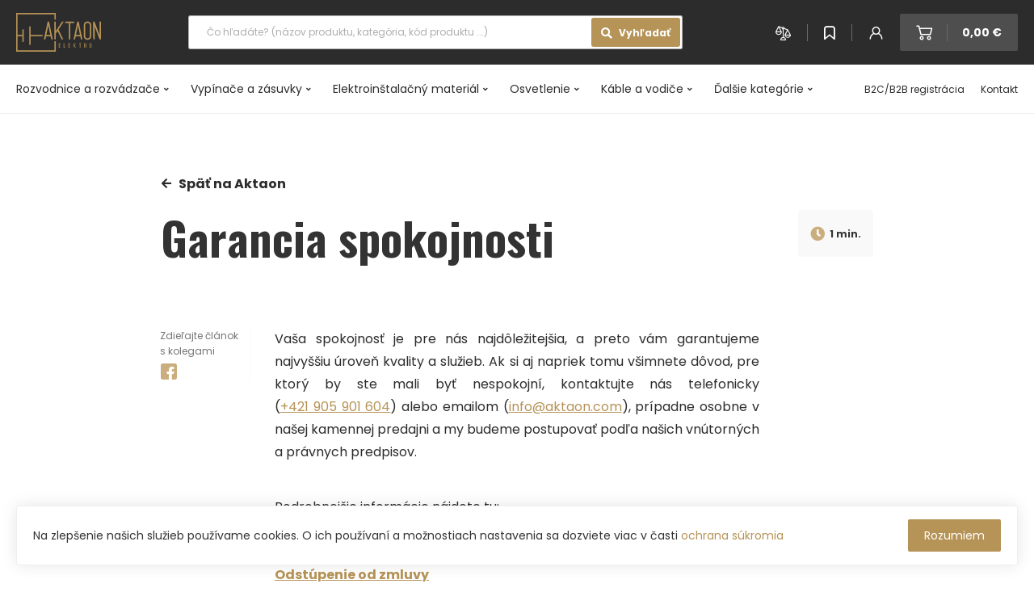

--- FILE ---
content_type: text/html; charset=UTF-8
request_url: https://www.aktaon.com/garancia-spokojnosti-a13
body_size: 22520
content:
<!DOCTYPE html>
<html lang="sk">
<head><meta charset="utf-8"/>
<meta name="viewport" content="width=device-width, initial-scale=1, maximum-scale=1">
<meta http-equiv="X-UA-Compatible" content="IE=edge">
<title>Garancia spokojnosti | AKTAON</title><meta name="description" content="Vaša spokojnosť je pre nás najdôležitejšia, a preto vám garantujeme najvyššiu úroveň kvality a služieb. Ak si aj napriek tomu všimnete dôvod, pre ktor"/><meta name="keywords" content=""/><meta name="author" content="(c)2026 RIESENIA.com - Internet Systems"/><meta name="copyright" content="(c)2026 AKTAON"/><link rel="canonical" href="https://www.aktaon.com/garancia-spokojnosti-a13"><meta name="robots" content="index, follow"/><meta property="og:article:published_time" content="2022-11-02T09:49:20+01:00"/><meta property="og:article:modified_time" content="2022-11-02T09:49:20+01:00"/><meta property="og:article:author" content="AKTAON"/><meta property="og:article:section" content="Aktaon"/><meta property="og:url" content="https://www.aktaon.com/garancia-spokojnosti-a13"/><meta property="og:locale" content="sk_SK"/><meta property="og:type" content="article"/><meta property="og:title" content="Garancia spokojnosti"/><meta property="og:description" content="Vaša spokojnosť je pre nás najdôležitejšia, a preto vám garantujeme najvyššiu úroveň kvality a služieb. Ak si aj napriek tomu všimnete dôvod, pre ktor"/><meta property="og:image" content="https://www.aktaon.com/img/logos/rshop.svg"/><meta property="og:site_name" content="AKTAON"/><meta name="twitter:card" content="summary_large_image"/><meta name="twitter:site" content="@rshop"/><meta name="twitter:creator" content="@riesenia"/><meta name="twitter:title" content="Garancia spokojnosti"/><meta name="twitter:description" content="Vaša spokojnosť je pre nás najdôležitejšia, a preto vám garantujeme na"/><meta name="twitter:image" content="https://www.aktaon.com/img/logos/rshop.svg"/><link href="/favicon.ico?1667467857" type="image/x-icon" rel="icon"/><link href="/favicon.ico?1667467857" type="image/x-icon" rel="shortcut icon"/>
<link rel="stylesheet" href="https://assets-aktaon-cdn.rshop.sk/css/styles-common.css?1749564309"/><link rel="stylesheet" href="https://assets-aktaon-cdn.rshop.sk/css/styles-lib.css?1749564309"/><link rel="stylesheet" href="https://assets-aktaon-cdn.rshop.sk/css/styles-layout-default.css?1749564309"/><link href="/img/logos/aktaon-gold.svg" as="image" rel="preload"/><link href="https://assets-aktaon-cdn.rshop.sk/js/scripts-lib.min.js?1749564313" as="script" rel="preload"/><link href="https://assets-aktaon-cdn.rshop.sk/js/scripts-frontend.min.js?1749564314" as="script" rel="preload"/><link rel="stylesheet" href="https://assets-aktaon-cdn.rshop.sk/css/styles-article.css?1749564313"/><noscript><style>.noscript__hide { display: none; }</style></noscript></head>
<body class=" elastic-active prices-with-vat is-production"><div class="c-cookie js-cookie-message">
    <div class="l-container">
        <div class="c-cookie__holder">
            <div class="is-text">
                Na zlepšenie našich služieb používame cookies. O ich používaní a možnostiach nastavenia sa dozviete viac v časti <a href="https://www.aktaon.com/ochrana-sukromia#cookies" class="c-link" title="ochrana súkromia">ochrana súkromia</a>            </div>

            <button class="c-btn c-btn--primary is-bold is-sm js-cookie-message-close">
                Rozumiem            </button>
        </div>
    </div>
</div>
<noscript><iframe src="//www.googletagmanager.com/ns.html?id=GTM-ML98VVB"
                    height="0" width="0" style="display:none;visibility:hidden"></iframe></noscript><div class="l-base"><div class="l-app">
<header class="l-header js-page-header">
    
    <div class="l-header__main">
        <div class="l-container">
            <div class="l-header-main">
                <div class="l-header-main__links is-menu mobile-is-visible">
                    <div class="c-header-links">
                        <div class="c-header-links__item is-menu">
                            <button type="button" class="c-btn" r-toggle-trigger="navigation">
                                <i class="ico ico-menu" aria-hidden="true"></i>
                            </button>
                        </div>
                    </div>
                </div>

                <div class="l-header-main__logo">
                    <div class="c-header-logo">
                        <a href="https://www.aktaon.com/" title="" class="c-link"><img src="https://assets-aktaon-cdn.rshop.sk/img/logos/aktaon-gold.svg?1667467857" class="c-img" alt="AKTAON"/></a>                    </div>
                </div>

                <div class="l-header-main__search" id="autocomplete">
                    <div class="c-search">
                        <div class="c-form">
                            <div class="c-form__item c-form__item--text">
                                <input class="c-form__input is-empty" readonly type="text" placeholder="Vyhľadajte názov produktu, kategóriu, alebo kód produktu …" />
                            </div>

                            <button class="c-btn c-btn--primary">
                                <i class="ico ico-search"></i>
                                <span>Vyhľadať</span>
                            </button>
                        </div>
                    </div>
                </div>

                <div class="l-header-main__links">
                    <div class="c-header-links">
                        <div class="c-header-links__item has-border md-is-hidden lg-is-hidden">
                            <button type="button" class="c-btn js-trigger-search js-tippy5" data-tippy-content="Vyhľadávanie">
                                <i class="ico ico-search-thin"  aria-hidden="true"></i>                            </button>
                        </div>

                        <div class="c-header-links__item has-border mobile-is-hidden">
                            <a href="https://www.aktaon.com/porovnavanie-produktov" class="c-btn js-tippy5" data-tippy-content="Porovnanie produktov" title=""><i class="ico ico-comparison"  aria-hidden="true"></i><div class="c-badge is-primary js-compare-badge" data-count="0">0</div></a>                        </div>

                        <div class="c-header-links__item has-border mobile-is-hidden">
                            <a href="https://www.aktaon.com/oblubene-produkty" class="c-btn is-favorite cxs-is-hidden js-tippy5" data-tippy-content="Obľúbené produkty" title=""><i class="ico ico-wishlist"  aria-hidden="true"></i><div class="c-badge is-primary js-favorite-products-count" data-count="0">0</div></a>                        </div>

                        <div class="c-header-links__item">
                            <a href="#" class="c-btn" data-toggle="modal" data-target="#login-modal" title=""><i class="ico ico-account"  aria-hidden="true"></i></a>                        </div>

                        <div class="c-header-minicart is-placeholder" id="minicart">
                            <a class="c-btn" href="#" title="Košík">
                                <i class="ico ico-shopping-cart"  aria-hidden="true"></i>                                <span class="sc-price">0, 00 €</span>
                            </a>
                        </div>
                    </div>
                </div>
            </div>
        </div>
    </div>

    <div class="l-header__navigation ">
        <div class="l-container">
            
<r-toggle class="c-header-navigation" id="navigation" show-overlay="header" close-outside>
    <r-tabs class="c-header-navigation__tabs js-navigation" allow-trigger-close>
        
        <div class="c-header-navigation__top">
            <div class="c-header-navigation__title mobile-is-visible">
                Kategórie produktov            </div>

                            <div class="c-header-navigation__item">
                    <a href="https://www.aktaon.com/rozvodnice-a-rozvadzace-c1" data-prevent-query="" data-tab-id="nav-1" r-tab-trigger="" class="c-link js-navigation-trigger" title="Rozvodnice a rozvádzače"><div class="c-image mobile-is-visible"><img alt="Rozvodnice a rozvádzače" class=" c-img js-lazy" src="[data-uri]" data-src="//images-aktaon-cdn.rshop.sk/category-thumb/products/ff76c00021c628d771f32856aca46983.jpg" data-srcset="//images-aktaon-cdn.rshop.sk/category-thumb/products/ff76c00021c628d771f32856aca46983.jpg 1x,//images-aktaon-cdn.rshop.sk/ret-category-thumb/products/ff76c00021c628d771f32856aca46983.jpg 2x"></img></div><span class="c-text">Rozvodnice a rozvádzače</span><i class="ico ico-chevron-right"  aria-hidden="true"></i></a>                </div>
                                <div class="c-header-navigation__item">
                    <a href="https://www.aktaon.com/vypinace-a-zasuvky-c3" data-prevent-query="" data-tab-id="nav-3" r-tab-trigger="" class="c-link js-navigation-trigger" title="Vypínače a zásuvky"><div class="c-image mobile-is-visible"><img alt="Vypínače a zásuvky" class=" c-img js-lazy" src="[data-uri]" data-src="//images-aktaon-cdn.rshop.sk/category-thumb/products/ffbd1f2172acd59e12d1363941a4e1ab.jpg" data-srcset="//images-aktaon-cdn.rshop.sk/category-thumb/products/ffbd1f2172acd59e12d1363941a4e1ab.jpg 1x,//images-aktaon-cdn.rshop.sk/ret-category-thumb/products/ffbd1f2172acd59e12d1363941a4e1ab.jpg 2x"></img></div><span class="c-text">Vypínače a zásuvky</span><i class="ico ico-chevron-right"  aria-hidden="true"></i></a>                </div>
                                <div class="c-header-navigation__item">
                    <a href="https://www.aktaon.com/elektroinstalacny-material-c9" data-prevent-query="" data-tab-id="nav-9" r-tab-trigger="" class="c-link js-navigation-trigger" title="Elektroinštalačný materiál"><div class="c-image mobile-is-visible"><img alt="Elektroinštalačný materiál" class=" c-img js-lazy" src="[data-uri]" data-src="//images-aktaon-cdn.rshop.sk/category-thumb/products/ffd5233a9fea875ec6db86306424a003.png" data-srcset="//images-aktaon-cdn.rshop.sk/category-thumb/products/ffd5233a9fea875ec6db86306424a003.png 1x,//images-aktaon-cdn.rshop.sk/ret-category-thumb/products/ffd5233a9fea875ec6db86306424a003.png 2x"></img></div><span class="c-text">Elektroinštalačný materiál</span><i class="ico ico-chevron-right"  aria-hidden="true"></i></a>                </div>
                                <div class="c-header-navigation__item">
                    <a href="https://www.aktaon.com/osvetlenie-c15" data-prevent-query="" data-tab-id="nav-15" r-tab-trigger="" class="c-link js-navigation-trigger" title="Osvetlenie"><div class="c-image mobile-is-visible"><img alt="Osvetlenie" class=" c-img js-lazy" src="[data-uri]" data-src="//images-aktaon-cdn.rshop.sk/category-thumb/products/ffea4ba4368a9249008f0c3064df9ecf.jpg" data-srcset="//images-aktaon-cdn.rshop.sk/category-thumb/products/ffea4ba4368a9249008f0c3064df9ecf.jpg 1x,//images-aktaon-cdn.rshop.sk/ret-category-thumb/products/ffea4ba4368a9249008f0c3064df9ecf.jpg 2x"></img></div><span class="c-text">Osvetlenie</span><i class="ico ico-chevron-right"  aria-hidden="true"></i></a>                </div>
                                <div class="c-header-navigation__item">
                    <a href="https://www.aktaon.com/kable-a-vodice-c36" data-prevent-query="" data-tab-id="nav-36" r-tab-trigger="" class="c-link js-navigation-trigger" title="Káble a vodiče"><div class="c-image mobile-is-visible"><img alt="Káble a vodiče" class=" c-img js-lazy" src="[data-uri]" data-src="//images-aktaon-cdn.rshop.sk/category-thumb/categories/1831fbd46d3fae090d77987642d0f00b.jpeg" data-srcset="//images-aktaon-cdn.rshop.sk/category-thumb/categories/1831fbd46d3fae090d77987642d0f00b.jpeg 1x,//images-aktaon-cdn.rshop.sk/ret-category-thumb/categories/1831fbd46d3fae090d77987642d0f00b.jpeg 2x"></img></div><span class="c-text">Káble a vodiče</span><i class="ico ico-chevron-right"  aria-hidden="true"></i></a>                </div>
                                <div class="c-header-navigation__item">
                    <a href="#" class="c-link js-navigation-trigger" title="Ďalšie kategórie" data-tab-id="nav-others" r-tab-trigger="" data-prevent-query=""><div class="c-image mobile-is-visible"></div><span class="c-text">Ďalšie kategórie</span><i class="ico ico-chevron-right"  aria-hidden="true"></i></a>                </div>
                
                <div class="c-header-navigation__item is-link is-smaller has-margin">
        <a href="https://www.aktaon.com/registracia" class="c-link" title="B2C/B2B registrácia">B2C/B2B registrácia</a>    </div>
        <div class="c-header-navigation__item is-link is-smaller ">
        <a href="https://www.aktaon.com/kontakt" class="c-link" title="Kontakt">Kontakt</a>    </div>
            </div>

                    <div class="c-header-navigation__bottom" r-tab-target id="nav-1">
                <div class="c-navigation-bottom">
                    <div class="c-navigation-bottom__menu">
                        <div class="c-header-subnavigation">
                            <div class="c-header-subnavigation__name">
                                <a href="https://www.aktaon.com/rozvodnice-a-rozvadzace-c1" class="c-link" title="Rozvodnice a rozvádzače">Rozvodnice a rozvádzače</a>                            </div>

                            <div class="c-header-subnavigation__list">
                                <div class="c-header-subnavigation__item mobile-is-visible">
                                    <button type="button" class="c-link is-back" r-tab-close data-tab-id="nav-1">
                                        <span class="c-text">
                                            <i class="ico ico-chevron-left"></i>
                                            Rozvodnice a rozvádzače                                        </span>
                                    </button>
                                </div>

                                <div class="c-header-subnavigation__item mobile-is-visible">
                                    <div class="c-info">
                                        <a href="https://www.aktaon.com/rozvodnice-a-rozvadzace-c1" title="Všetky produkty" class="c-link c-link--secondary"><div class="c-image"></div><div class="c-text"><span>Všetky produkty</span></div></a>                                    </div>
                                </div>

                                                                    <div class="c-header-subnavigation__item ">
                                        <div class="c-info"><a href="https://www.aktaon.com/modularne-rozvodnice-c8" title="Modulárne rozvodnice" class="c-link c-link--secondary"><div class="c-image"><img alt="Modulárne rozvodnice" class=" c-img js-lazy" src="[data-uri]" data-src="//images-aktaon-cdn.rshop.sk/category-thumb-big/products/fd202175691792b55a50767ac7922dd4.jpg" data-srcset="//images-aktaon-cdn.rshop.sk/category-thumb-big/products/fd202175691792b55a50767ac7922dd4.jpg 1x,//images-aktaon-cdn.rshop.sk/ret-category-thumb-big/products/fd202175691792b55a50767ac7922dd4.jpg 2x"></img></div><div class="c-text"><span>Modulárne rozvodnice</span></div></a></div>                                    </div>
                                                                        <div class="c-header-subnavigation__item ">
                                        <div class="c-info"><a href="https://www.aktaon.com/rozvadzacove-skrine-c7" title="Rozvádzačové skrine" class="c-link c-link--secondary"><div class="c-image"><img alt="Rozvádzačové skrine" class=" c-img js-lazy" src="[data-uri]" data-src="//images-aktaon-cdn.rshop.sk/category-thumb-big/products/faebec856bac860bb4d67f10223f6987.png" data-srcset="//images-aktaon-cdn.rshop.sk/category-thumb-big/products/faebec856bac860bb4d67f10223f6987.png 1x,//images-aktaon-cdn.rshop.sk/ret-category-thumb-big/products/faebec856bac860bb4d67f10223f6987.png 2x"></img></div><div class="c-text"><span>Rozvádzačové skrine</span></div></a></div>                                    </div>
                                                                        <div class="c-header-subnavigation__item ">
                                        <div class="c-info"><a href="https://www.aktaon.com/zasuvkove-rozvodnice-c300" title="Zásuvkové rozvodnice" class="c-link c-link--secondary"><div class="c-image"><img alt="Zásuvkové rozvodnice" class=" c-img js-lazy" src="[data-uri]" data-src="//images-aktaon-cdn.rshop.sk/category-thumb-big/products/ff76c00021c628d771f32856aca46983.jpg" data-srcset="//images-aktaon-cdn.rshop.sk/category-thumb-big/products/ff76c00021c628d771f32856aca46983.jpg 1x,//images-aktaon-cdn.rshop.sk/ret-category-thumb-big/products/ff76c00021c628d771f32856aca46983.jpg 2x"></img></div><div class="c-text"><span>Zásuvkové rozvodnice</span></div></a></div>                                    </div>
                                                                        <div class="c-header-subnavigation__item ">
                                        <div class="c-info"><a href="https://www.aktaon.com/elektromerove-rozvadzace-c360" title="Elektromerové rozvádzače" class="c-link c-link--secondary"><div class="c-image"><img alt="Elektromerové rozvádzače" class=" c-img js-lazy" src="[data-uri]" data-src="//images-aktaon-cdn.rshop.sk/category-thumb-big/products/e5f39e649273e47dad37c94805475173.jpg" data-srcset="//images-aktaon-cdn.rshop.sk/category-thumb-big/products/e5f39e649273e47dad37c94805475173.jpg 1x,//images-aktaon-cdn.rshop.sk/ret-category-thumb-big/products/e5f39e649273e47dad37c94805475173.jpg 2x"></img></div><div class="c-text"><span>Elektromerové rozvádzače</span></div></a></div><div class="c-list"><a href="https://www.aktaon.com/elektromerove-rozvadzace-oblast-zse-c361" title="Elektromerové rozvádzače oblasť ZSE" class="c-link c-link--secondary">Elektromerové rozvádzače oblasť ZSE</a></div>                                    </div>
                                                                        <div class="c-header-subnavigation__item ">
                                        <div class="c-info"><a href="https://www.aktaon.com/prislusenstvo-pre-rozvodnice-a-rozvadzace-c48" title="Príslušenstvo pre rozvodnice a rozvádzače" class="c-link c-link--secondary"><div class="c-image"><img alt="Príslušenstvo pre rozvodnice a rozvádzače" class=" c-img js-lazy" src="[data-uri]" data-src="//images-aktaon-cdn.rshop.sk/category-thumb-big/products/fed7f8155204cd2d139a0ef5887ec8af.jpg" data-srcset="//images-aktaon-cdn.rshop.sk/category-thumb-big/products/fed7f8155204cd2d139a0ef5887ec8af.jpg 1x,//images-aktaon-cdn.rshop.sk/ret-category-thumb-big/products/fed7f8155204cd2d139a0ef5887ec8af.jpg 2x"></img></div><div class="c-text"><span>Príslušenstvo pre rozvodnice a rozvádzače</span></div></a></div><div class="c-list"><a href="https://www.aktaon.com/svorkovnice-a-svorky-c49" title="Svorkovnice a svorky" class="c-link c-link--secondary">Svorkovnice a svorky</a><a href="https://www.aktaon.com/kluce-energeticke-zamky-c92" title="Kľúče energetické, zámky" class="c-link c-link--secondary">Kľúče energetické, zámky</a><a href="https://www.aktaon.com/montazne-panely-pre-elektromery-c121" title="Montážne panely pre elektromery" class="c-link c-link--secondary">Montážne panely pre elektromery</a><a href="https://www.aktaon.com/drziaky-na-stlp-c136" title="Držiaky na stĺp" class="c-link c-link--secondary">Držiaky na stĺp</a><a href="https://www.aktaon.com/vyvodky-prechodky-c193" title="Vývodky, prechodky" class="c-link c-link--secondary">Vývodky, prechodky</a><a href="https://www.aktaon.com/prislusenstvo-pre-rozvodnice-a-rozvadzace-c48" title="Vývodky, prechodky" class="c-link is-underlined">Viac</a></div>                                    </div>
                                    <div class="c-header-subnavigation__item is-delimiter"><span>Ďalšie podkategórie</span></div>                                    <div class="c-header-subnavigation__item ">
                                        <div class="c-info"><a href="https://www.aktaon.com/listy-prepojovacie-a-din-c120" title="Lišty prepojovacie a DIN" class="c-link c-link--secondary"><div class="c-image"><img alt="Lišty prepojovacie a DIN" class=" c-img js-lazy" src="[data-uri]" data-src="//images-aktaon-cdn.rshop.sk/category-thumb/products/f88f96fff3407b1bf4dd48b6f90802fc.png" data-srcset="//images-aktaon-cdn.rshop.sk/category-thumb/products/f88f96fff3407b1bf4dd48b6f90802fc.png 1x,//images-aktaon-cdn.rshop.sk/ret-category-thumb/products/f88f96fff3407b1bf4dd48b6f90802fc.png 2x"></img></div><div class="c-text"><span>Lišty prepojovacie a DIN</span></div></a></div>                                    </div>
                                                                        <div class="c-header-subnavigation__item ">
                                        <div class="c-info"><a href="https://www.aktaon.com/pripojkove-skrinky-c351" title="Prípojkové skrinky" class="c-link c-link--secondary"><div class="c-image"><img alt="Prípojkové skrinky" class=" c-img js-lazy" src="[data-uri]" data-src="https://www.aktaon.com/img/static/noimage.svg" data-srcset="https://www.aktaon.com/img/static/noimage.svg 1x,https://www.aktaon.com/img/static/noimage.svg 2x"></img></div><div class="c-text"><span>Prípojkové skrinky</span></div></a></div>                                    </div>
                                                                        <div class="c-header-subnavigation__item ">
                                        <div class="c-info"><a href="https://www.aktaon.com/revizne-dvierka-c359" title="Revízne dvierka" class="c-link c-link--secondary"><div class="c-image"><img alt="Revízne dvierka" class=" c-img js-lazy" src="[data-uri]" data-src="//images-aktaon-cdn.rshop.sk/category-thumb/products/e814186259262da7cb2443c4e0474e9d.jpg" data-srcset="//images-aktaon-cdn.rshop.sk/category-thumb/products/e814186259262da7cb2443c4e0474e9d.jpg 1x,//images-aktaon-cdn.rshop.sk/ret-category-thumb/products/e814186259262da7cb2443c4e0474e9d.jpg 2x"></img></div><div class="c-text"><span>Revízne dvierka</span></div></a></div>                                    </div>
                                                                        <div class="c-header-subnavigation__item ">
                                        <div class="c-info"><a href="https://www.aktaon.com/rozvadzace-datove-c2" title="Rozvádzače dátové" class="c-link c-link--secondary"><div class="c-image"><img alt="Rozvádzače dátové" class=" c-img js-lazy" src="[data-uri]" data-src="//images-aktaon-cdn.rshop.sk/category-thumb/categories/9ea750b47fd11b66cdea15c0eccc4629.jpeg" data-srcset="//images-aktaon-cdn.rshop.sk/category-thumb/categories/9ea750b47fd11b66cdea15c0eccc4629.jpeg 1x,//images-aktaon-cdn.rshop.sk/ret-category-thumb/categories/9ea750b47fd11b66cdea15c0eccc4629.jpeg 2x"></img></div><div class="c-text"><span>Rozvádzače dátové</span></div></a></div>                                    </div>
                                                                </div>
                        </div>
                    </div>

                                    </div>
            </div>
                        <div class="c-header-navigation__bottom" r-tab-target id="nav-3">
                <div class="c-navigation-bottom">
                    <div class="c-navigation-bottom__menu">
                        <div class="c-header-subnavigation">
                            <div class="c-header-subnavigation__name">
                                <a href="https://www.aktaon.com/vypinace-a-zasuvky-c3" class="c-link" title="Vypínače a zásuvky">Vypínače a zásuvky</a>                            </div>

                            <div class="c-header-subnavigation__list">
                                <div class="c-header-subnavigation__item mobile-is-visible">
                                    <button type="button" class="c-link is-back" r-tab-close data-tab-id="nav-3">
                                        <span class="c-text">
                                            <i class="ico ico-chevron-left"></i>
                                            Vypínače a zásuvky                                        </span>
                                    </button>
                                </div>

                                <div class="c-header-subnavigation__item mobile-is-visible">
                                    <div class="c-info">
                                        <a href="https://www.aktaon.com/vypinace-a-zasuvky-c3" title="Všetky produkty" class="c-link c-link--secondary"><div class="c-image"></div><div class="c-text"><span>Všetky produkty</span></div></a>                                    </div>
                                </div>

                                                                    <div class="c-header-subnavigation__item ">
                                        <div class="c-info"><a href="https://www.aktaon.com/legrand-niloe-c308" title="Legrand Niloé" class="c-link c-link--secondary"><div class="c-image"><img alt="Legrand Niloé" class=" c-img js-lazy" src="[data-uri]" data-src="//images-aktaon-cdn.rshop.sk/category-thumb-big/categories/c3ee077c66fbb40b28674f67acc0ab16.jpeg" data-srcset="//images-aktaon-cdn.rshop.sk/category-thumb-big/categories/c3ee077c66fbb40b28674f67acc0ab16.jpeg 1x,//images-aktaon-cdn.rshop.sk/ret-category-thumb-big/categories/c3ee077c66fbb40b28674f67acc0ab16.jpeg 2x"></img></div><div class="c-text"><span>Legrand Niloé</span></div></a></div>                                    </div>
                                                                        <div class="c-header-subnavigation__item ">
                                        <div class="c-info"><a href="https://www.aktaon.com/legrand-valena-life-c438" title="Legrand Valena Life" class="c-link c-link--secondary"><div class="c-image"><img alt="Legrand Valena Life" class=" c-img js-lazy" src="[data-uri]" data-src="//images-aktaon-cdn.rshop.sk/category-thumb-big/products/fc9cd81ef8a5cc3e51d8686e8463379a.jpg" data-srcset="//images-aktaon-cdn.rshop.sk/category-thumb-big/products/fc9cd81ef8a5cc3e51d8686e8463379a.jpg 1x,//images-aktaon-cdn.rshop.sk/ret-category-thumb-big/products/fc9cd81ef8a5cc3e51d8686e8463379a.jpg 2x"></img></div><div class="c-text"><span>Legrand Valena Life</span></div></a></div>                                    </div>
                                                                        <div class="c-header-subnavigation__item ">
                                        <div class="c-info"><a href="https://www.aktaon.com/simon-c366" title="Simon" class="c-link c-link--secondary"><div class="c-image"><img alt="Simon" class=" c-img js-lazy" src="[data-uri]" data-src="//images-aktaon-cdn.rshop.sk/category-thumb-big/categories/9cec30104a0785e309357b0941267816.png" data-srcset="//images-aktaon-cdn.rshop.sk/category-thumb-big/categories/9cec30104a0785e309357b0941267816.png 1x,//images-aktaon-cdn.rshop.sk/ret-category-thumb-big/categories/9cec30104a0785e309357b0941267816.png 2x"></img></div><div class="c-text"><span>Simon</span></div></a></div>                                    </div>
                                                                        <div class="c-header-subnavigation__item ">
                                        <div class="c-info"><a href="https://www.aktaon.com/schneider-sedna-design-elements-c365" title="Schneider Sedna Design, Elements" class="c-link c-link--secondary"><div class="c-image"><img alt="Schneider Sedna Design, Elements" class=" c-img js-lazy" src="[data-uri]" data-src="//images-aktaon-cdn.rshop.sk/category-thumb-big/products/fe09b917873c61dbdeaa35961d941d13.jpg" data-srcset="//images-aktaon-cdn.rshop.sk/category-thumb-big/products/fe09b917873c61dbdeaa35961d941d13.jpg 1x,//images-aktaon-cdn.rshop.sk/ret-category-thumb-big/products/fe09b917873c61dbdeaa35961d941d13.jpg 2x"></img></div><div class="c-text"><span>Schneider Sedna Design, Elements</span></div></a></div>                                    </div>
                                                                        <div class="c-header-subnavigation__item ">
                                        <div class="c-info"><a href="https://www.aktaon.com/pawbol-beta-vodotesne-na-povrch-c305" title="Pawbol Beta - vodotesné na povrch" class="c-link c-link--secondary"><div class="c-image"><img alt="Pawbol Beta - vodotesné na povrch" class=" c-img js-lazy" src="[data-uri]" data-src="//images-aktaon-cdn.rshop.sk/category-thumb-big/products/ebbb83ae93dc8fd04b1708d8c95a2a15.jpg" data-srcset="//images-aktaon-cdn.rshop.sk/category-thumb-big/products/ebbb83ae93dc8fd04b1708d8c95a2a15.jpg 1x,//images-aktaon-cdn.rshop.sk/ret-category-thumb-big/products/ebbb83ae93dc8fd04b1708d8c95a2a15.jpg 2x"></img></div><div class="c-text"><span>Pawbol Beta - vodotesné na povrch</span></div></a></div>                                    </div>
                                    <div class="c-header-subnavigation__item is-delimiter"><span>Ďalšie podkategórie</span></div>                                    <div class="c-header-subnavigation__item ">
                                        <div class="c-info"><a href="https://www.aktaon.com/schneider-asfora-c39" title="Schneider Asfora" class="c-link c-link--secondary"><div class="c-image"><img alt="Schneider Asfora" class=" c-img js-lazy" src="[data-uri]" data-src="//images-aktaon-cdn.rshop.sk/category-thumb/products/ffbd1f2172acd59e12d1363941a4e1ab.jpg" data-srcset="//images-aktaon-cdn.rshop.sk/category-thumb/products/ffbd1f2172acd59e12d1363941a4e1ab.jpg 1x,//images-aktaon-cdn.rshop.sk/ret-category-thumb/products/ffbd1f2172acd59e12d1363941a4e1ab.jpg 2x"></img></div><div class="c-text"><span>Schneider Asfora</span></div></a></div>                                    </div>
                                                                        <div class="c-header-subnavigation__item ">
                                        <div class="c-info"><a href="https://www.aktaon.com/kappa-c182" title="KAPPA" class="c-link c-link--secondary"><div class="c-image"><img alt="KAPPA" class=" c-img js-lazy" src="[data-uri]" data-src="//images-aktaon-cdn.rshop.sk/category-thumb/products/f8e8af8aa8944dc27d29193affa36e25.jpg" data-srcset="//images-aktaon-cdn.rshop.sk/category-thumb/products/f8e8af8aa8944dc27d29193affa36e25.jpg 1x,//images-aktaon-cdn.rshop.sk/ret-category-thumb/products/f8e8af8aa8944dc27d29193affa36e25.jpg 2x"></img></div><div class="c-text"><span>KAPPA</span></div></a></div>                                    </div>
                                                                        <div class="c-header-subnavigation__item ">
                                        <div class="c-info"><a href="https://www.aktaon.com/nabytkove-zasuvky-c275" title="Nábytkové zásuvky " class="c-link c-link--secondary"><div class="c-image"><img alt="Nábytkové zásuvky " class=" c-img js-lazy" src="[data-uri]" data-src="//images-aktaon-cdn.rshop.sk/category-thumb/categories/8ae3b897a31a65130cdc1106335eb5c8.png" data-srcset="//images-aktaon-cdn.rshop.sk/category-thumb/categories/8ae3b897a31a65130cdc1106335eb5c8.png 1x,//images-aktaon-cdn.rshop.sk/ret-category-thumb/categories/8ae3b897a31a65130cdc1106335eb5c8.png 2x"></img></div><div class="c-text"><span>Nábytkové zásuvky </span></div></a></div>                                    </div>
                                                                        <div class="c-header-subnavigation__item ">
                                        <div class="c-info"><a href="https://www.aktaon.com/ostatne-vypinace-a-zasuvky-prislusenstvo-c86" title="Ostatné vypínače a zásuvky, príslušenstvo" class="c-link c-link--secondary"><div class="c-image"><img alt="Ostatné vypínače a zásuvky, príslušenstvo" class=" c-img js-lazy" src="[data-uri]" data-src="//images-aktaon-cdn.rshop.sk/category-thumb/products/fa4241a86eee1e8f7ba3e1bc47dee07e.png" data-srcset="//images-aktaon-cdn.rshop.sk/category-thumb/products/fa4241a86eee1e8f7ba3e1bc47dee07e.png 1x,//images-aktaon-cdn.rshop.sk/ret-category-thumb/products/fa4241a86eee1e8f7ba3e1bc47dee07e.png 2x"></img></div><div class="c-text"><span>Ostatné vypínače a zásuvky, príslušenstvo</span></div></a></div>                                    </div>
                                                                        <div class="c-header-subnavigation__item ">
                                        <div class="c-info"><a href="https://www.aktaon.com/legrand-plexo-vodotesne-na-povrch-c325" title="Legrand Plexo - vodotesné na povrch" class="c-link c-link--secondary"><div class="c-image"><img alt="Legrand Plexo - vodotesné na povrch" class=" c-img js-lazy" src="[data-uri]" data-src="//images-aktaon-cdn.rshop.sk/category-thumb/products/ff335c0074bdbe873d570cbba1979011.jpg" data-srcset="//images-aktaon-cdn.rshop.sk/category-thumb/products/ff335c0074bdbe873d570cbba1979011.jpg 1x,//images-aktaon-cdn.rshop.sk/ret-category-thumb/products/ff335c0074bdbe873d570cbba1979011.jpg 2x"></img></div><div class="c-text"><span>Legrand Plexo - vodotesné na povrch</span></div></a></div>                                    </div>
                                                                        <div class="c-header-subnavigation__item mobile-is-visible">
                                        <div class="c-info"><a href="https://www.aktaon.com/schneider-mureva-vodotesne-na-povrch-c302" title="Schneider Mureva - vodotesné na povrch" class="c-link c-link--secondary"><div class="c-image"><img alt="Schneider Mureva - vodotesné na povrch" class=" c-img js-lazy" src="[data-uri]" data-src="//images-aktaon-cdn.rshop.sk/category-thumb/products/5201aa8a78ef10ed8d0b35c47f4b4aa1.jpg" data-srcset="//images-aktaon-cdn.rshop.sk/category-thumb/products/5201aa8a78ef10ed8d0b35c47f4b4aa1.jpg 1x,//images-aktaon-cdn.rshop.sk/ret-category-thumb/products/5201aa8a78ef10ed8d0b35c47f4b4aa1.jpg 2x"></img></div><div class="c-text"><span>Schneider Mureva - vodotesné na povrch</span></div></a></div>                                    </div>
                                                                            <div class="c-header-subnavigation__item">
                                            <div class="c-info">
                                                <a href="https://www.aktaon.com/vypinace-a-zasuvky-c3" title="Ďalšie podkategórie" class="c-link c-link--primary is-more">Ďalšie podkategórie<i class="ico ico-chevron-right"></i></a>                                            </div>
                                        </div>
                                                                        <div class="c-header-subnavigation__item mobile-is-visible">
                                        <div class="c-info"><a href="https://www.aktaon.com/legrand-galea-galea-life-c188" title="Legrand Galea, Galea Life" class="c-link c-link--secondary"><div class="c-image"><img alt="Legrand Galea, Galea Life" class=" c-img js-lazy" src="[data-uri]" data-src="https://www.aktaon.com/img/static/noimage.svg" data-srcset="https://www.aktaon.com/img/static/noimage.svg 1x,https://www.aktaon.com/img/static/noimage.svg 2x"></img></div><div class="c-text"><span>Legrand Galea, Galea Life</span></div></a></div>                                    </div>
                                                                        <div class="c-header-subnavigation__item mobile-is-visible">
                                        <div class="c-info"><a href="https://www.aktaon.com/legrand-livinglight-c292" title="Legrand Livinglight" class="c-link c-link--secondary"><div class="c-image"><img alt="Legrand Livinglight" class=" c-img js-lazy" src="[data-uri]" data-src="//images-aktaon-cdn.rshop.sk/category-thumb/products/fbb4709231409ce218e31a8bc939d4bf.jpg" data-srcset="//images-aktaon-cdn.rshop.sk/category-thumb/products/fbb4709231409ce218e31a8bc939d4bf.jpg 1x,//images-aktaon-cdn.rshop.sk/ret-category-thumb/products/fbb4709231409ce218e31a8bc939d4bf.jpg 2x"></img></div><div class="c-text"><span>Legrand Livinglight</span></div></a></div>                                    </div>
                                                                        <div class="c-header-subnavigation__item mobile-is-visible">
                                        <div class="c-info"><a href="https://www.aktaon.com/legrand-celiane-c79" title="Legrand Céliane" class="c-link c-link--secondary"><div class="c-image"><img alt="Legrand Céliane" class=" c-img js-lazy" src="[data-uri]" data-src="//images-aktaon-cdn.rshop.sk/category-thumb/products/fe54784e011339d01cbbda46e2c9327b.jpg" data-srcset="//images-aktaon-cdn.rshop.sk/category-thumb/products/fe54784e011339d01cbbda46e2c9327b.jpg 1x,//images-aktaon-cdn.rshop.sk/ret-category-thumb/products/fe54784e011339d01cbbda46e2c9327b.jpg 2x"></img></div><div class="c-text"><span>Legrand Céliane</span></div></a></div>                                    </div>
                                                                        <div class="c-header-subnavigation__item mobile-is-visible">
                                        <div class="c-info"><a href="https://www.aktaon.com/legrand-mosaic-c276" title="Legrand Mosaic" class="c-link c-link--secondary"><div class="c-image"><img alt="Legrand Mosaic" class=" c-img js-lazy" src="[data-uri]" data-src="//images-aktaon-cdn.rshop.sk/category-thumb/products/ed9cfc420cedc3dfd89444493a08a459.png" data-srcset="//images-aktaon-cdn.rshop.sk/category-thumb/products/ed9cfc420cedc3dfd89444493a08a459.png 1x,//images-aktaon-cdn.rshop.sk/ret-category-thumb/products/ed9cfc420cedc3dfd89444493a08a459.png 2x"></img></div><div class="c-text"><span>Legrand Mosaic</span></div></a></div>                                    </div>
                                                                        <div class="c-header-subnavigation__item mobile-is-visible">
                                        <div class="c-info"><a href="https://www.aktaon.com/livolo-c293" title="Livolo" class="c-link c-link--secondary"><div class="c-image"><img alt="Livolo" class=" c-img js-lazy" src="[data-uri]" data-src="//images-aktaon-cdn.rshop.sk/category-thumb/products/eab84f6987e35a757c2799e3a79e8750.jpg" data-srcset="//images-aktaon-cdn.rshop.sk/category-thumb/products/eab84f6987e35a757c2799e3a79e8750.jpg 1x,//images-aktaon-cdn.rshop.sk/ret-category-thumb/products/eab84f6987e35a757c2799e3a79e8750.jpg 2x"></img></div><div class="c-text"><span>Livolo</span></div></a></div>                                    </div>
                                                                        <div class="c-header-subnavigation__item mobile-is-visible">
                                        <div class="c-info"><a href="https://www.aktaon.com/legrand-valena-c437" title="Legrand Valena" class="c-link c-link--secondary"><div class="c-image"><img alt="Legrand Valena" class=" c-img js-lazy" src="[data-uri]" data-src="//images-aktaon-cdn.rshop.sk/category-thumb/products/ff920ec428622a3bcc6920a335c382b5.jpg" data-srcset="//images-aktaon-cdn.rshop.sk/category-thumb/products/ff920ec428622a3bcc6920a335c382b5.jpg 1x,//images-aktaon-cdn.rshop.sk/ret-category-thumb/products/ff920ec428622a3bcc6920a335c382b5.jpg 2x"></img></div><div class="c-text"><span>Legrand Valena</span></div></a></div>                                    </div>
                                                                        <div class="c-header-subnavigation__item mobile-is-visible">
                                        <div class="c-info"><a href="https://www.aktaon.com/elmark-city-c112" title="Elmark City" class="c-link c-link--secondary"><div class="c-image"><img alt="Elmark City" class=" c-img js-lazy" src="[data-uri]" data-src="//images-aktaon-cdn.rshop.sk/category-thumb/products/b0fb2ce1f92b62be45c094cd9b773217.png" data-srcset="//images-aktaon-cdn.rshop.sk/category-thumb/products/b0fb2ce1f92b62be45c094cd9b773217.png 1x,//images-aktaon-cdn.rshop.sk/ret-category-thumb/products/b0fb2ce1f92b62be45c094cd9b773217.png 2x"></img></div><div class="c-text"><span>Elmark City</span></div></a></div>                                    </div>
                                                                        <div class="c-header-subnavigation__item mobile-is-visible">
                                        <div class="c-info"><a href="https://www.aktaon.com/abb-pristroje-a-prislusenstvo-c4" title="ABB prístroje a príslušenstvo" class="c-link c-link--secondary"><div class="c-image"><img alt="ABB prístroje a príslušenstvo" class=" c-img js-lazy" src="[data-uri]" data-src="//images-aktaon-cdn.rshop.sk/category-thumb/products/b79f968161a86cc75afbdaac1b62c015.jpg" data-srcset="//images-aktaon-cdn.rshop.sk/category-thumb/products/b79f968161a86cc75afbdaac1b62c015.jpg 1x,//images-aktaon-cdn.rshop.sk/ret-category-thumb/products/b79f968161a86cc75afbdaac1b62c015.jpg 2x"></img></div><div class="c-text"><span>ABB prístroje a príslušenstvo</span></div></a></div>                                    </div>
                                                                        <div class="c-header-subnavigation__item mobile-is-visible">
                                        <div class="c-info"><a href="https://www.aktaon.com/abb-classic-c5" title="ABB Classic" class="c-link c-link--secondary"><div class="c-image"><img alt="ABB Classic" class=" c-img js-lazy" src="[data-uri]" data-src="//images-aktaon-cdn.rshop.sk/category-thumb/products/97a6c3e62c2875d192ef493ea7ebddb6.png" data-srcset="//images-aktaon-cdn.rshop.sk/category-thumb/products/97a6c3e62c2875d192ef493ea7ebddb6.png 1x,//images-aktaon-cdn.rshop.sk/ret-category-thumb/products/97a6c3e62c2875d192ef493ea7ebddb6.png 2x"></img></div><div class="c-text"><span>ABB Classic</span></div></a></div>                                    </div>
                                                                        <div class="c-header-subnavigation__item mobile-is-visible">
                                        <div class="c-info"><a href="https://www.aktaon.com/abb-element-c6" title="ABB Element" class="c-link c-link--secondary"><div class="c-image"><img alt="ABB Element" class=" c-img js-lazy" src="[data-uri]" data-src="//images-aktaon-cdn.rshop.sk/category-thumb/products/b45354296a4a30959b560346814e7bc9.jpg" data-srcset="//images-aktaon-cdn.rshop.sk/category-thumb/products/b45354296a4a30959b560346814e7bc9.jpg 1x,//images-aktaon-cdn.rshop.sk/ret-category-thumb/products/b45354296a4a30959b560346814e7bc9.jpg 2x"></img></div><div class="c-text"><span>ABB Element</span></div></a></div>                                    </div>
                                                                        <div class="c-header-subnavigation__item mobile-is-visible">
                                        <div class="c-info"><a href="https://www.aktaon.com/abb-basic55-c43" title="ABB Basic55" class="c-link c-link--secondary"><div class="c-image"><img alt="ABB Basic55" class=" c-img js-lazy" src="[data-uri]" data-src="//images-aktaon-cdn.rshop.sk/category-thumb/products/e998936e9646752380df5c450eaf3113.jpg" data-srcset="//images-aktaon-cdn.rshop.sk/category-thumb/products/e998936e9646752380df5c450eaf3113.jpg 1x,//images-aktaon-cdn.rshop.sk/ret-category-thumb/products/e998936e9646752380df5c450eaf3113.jpg 2x"></img></div><div class="c-text"><span>ABB Basic55</span></div></a></div>                                    </div>
                                                                        <div class="c-header-subnavigation__item mobile-is-visible">
                                        <div class="c-info"><a href="https://www.aktaon.com/abb-swing-swing-l-c425" title="ABB Swing, Swing L" class="c-link c-link--secondary"><div class="c-image"><img alt="ABB Swing, Swing L" class=" c-img js-lazy" src="[data-uri]" data-src="https://www.aktaon.com/img/static/noimage.svg" data-srcset="https://www.aktaon.com/img/static/noimage.svg 1x,https://www.aktaon.com/img/static/noimage.svg 2x"></img></div><div class="c-text"><span>ABB Swing, Swing L</span></div></a></div>                                    </div>
                                                                        <div class="c-header-subnavigation__item mobile-is-visible">
                                        <div class="c-info"><a href="https://www.aktaon.com/abb-tango-c426" title="ABB Tango" class="c-link c-link--secondary"><div class="c-image"><img alt="ABB Tango" class=" c-img js-lazy" src="[data-uri]" data-src="//images-aktaon-cdn.rshop.sk/category-thumb/products/efb6803fe95d759223b6a4e83042b554.jpg" data-srcset="//images-aktaon-cdn.rshop.sk/category-thumb/products/efb6803fe95d759223b6a4e83042b554.jpg 1x,//images-aktaon-cdn.rshop.sk/ret-category-thumb/products/efb6803fe95d759223b6a4e83042b554.jpg 2x"></img></div><div class="c-text"><span>ABB Tango</span></div></a></div>                                    </div>
                                                                        <div class="c-header-subnavigation__item mobile-is-visible">
                                        <div class="c-info"><a href="https://www.aktaon.com/abb-levit-c291" title="ABB Levit" class="c-link c-link--secondary"><div class="c-image"><img alt="ABB Levit" class=" c-img js-lazy" src="[data-uri]" data-src="//images-aktaon-cdn.rshop.sk/category-thumb/products/e3bfa727b610149ce1bc328aa0edbdbb.jpg" data-srcset="//images-aktaon-cdn.rshop.sk/category-thumb/products/e3bfa727b610149ce1bc328aa0edbdbb.jpg 1x,//images-aktaon-cdn.rshop.sk/ret-category-thumb/products/e3bfa727b610149ce1bc328aa0edbdbb.jpg 2x"></img></div><div class="c-text"><span>ABB Levit</span></div></a></div>                                    </div>
                                                                        <div class="c-header-subnavigation__item mobile-is-visible">
                                        <div class="c-info"><a href="https://www.aktaon.com/abb-future-linear-c187" title="ABB Future linear" class="c-link c-link--secondary"><div class="c-image"><img alt="ABB Future linear" class=" c-img js-lazy" src="[data-uri]" data-src="//images-aktaon-cdn.rshop.sk/category-thumb/products/f4d4dd4f0e7b63fe694021a0979a78dd.jpg" data-srcset="//images-aktaon-cdn.rshop.sk/category-thumb/products/f4d4dd4f0e7b63fe694021a0979a78dd.jpg 1x,//images-aktaon-cdn.rshop.sk/ret-category-thumb/products/f4d4dd4f0e7b63fe694021a0979a78dd.jpg 2x"></img></div><div class="c-text"><span>ABB Future linear</span></div></a></div>                                    </div>
                                                                        <div class="c-header-subnavigation__item mobile-is-visible">
                                        <div class="c-info"><a href="https://www.aktaon.com/abb-time-time-arbo-c429" title="ABB Time, Time Arbo" class="c-link c-link--secondary"><div class="c-image"><img alt="ABB Time, Time Arbo" class=" c-img js-lazy" src="[data-uri]" data-src="//images-aktaon-cdn.rshop.sk/category-thumb/products/b45354296a4a30959b560346814e7bc9.jpg" data-srcset="//images-aktaon-cdn.rshop.sk/category-thumb/products/b45354296a4a30959b560346814e7bc9.jpg 1x,//images-aktaon-cdn.rshop.sk/ret-category-thumb/products/b45354296a4a30959b560346814e7bc9.jpg 2x"></img></div><div class="c-text"><span>ABB Time, Time Arbo</span></div></a></div>                                    </div>
                                                                        <div class="c-header-subnavigation__item mobile-is-visible">
                                        <div class="c-info"><a href="https://www.aktaon.com/schneider-sedna-c364" title="Schneider Sedna" class="c-link c-link--secondary"><div class="c-image"><img alt="Schneider Sedna" class=" c-img js-lazy" src="[data-uri]" data-src="//images-aktaon-cdn.rshop.sk/category-thumb/products/f92b61e0f297bb157b188419d5c14db7.jpg" data-srcset="//images-aktaon-cdn.rshop.sk/category-thumb/products/f92b61e0f297bb157b188419d5c14db7.jpg 1x,//images-aktaon-cdn.rshop.sk/ret-category-thumb/products/f92b61e0f297bb157b188419d5c14db7.jpg 2x"></img></div><div class="c-text"><span>Schneider Sedna</span></div></a></div>                                    </div>
                                                                        <div class="c-header-subnavigation__item mobile-is-visible">
                                        <div class="c-info"><a href="https://www.aktaon.com/niko-c307" title="NIKO" class="c-link c-link--secondary"><div class="c-image"><img alt="NIKO" class=" c-img js-lazy" src="[data-uri]" data-src="//images-aktaon-cdn.rshop.sk/category-thumb/products/f36faf625cb4889585d469f3d00a3b04.png" data-srcset="//images-aktaon-cdn.rshop.sk/category-thumb/products/f36faf625cb4889585d469f3d00a3b04.png 1x,//images-aktaon-cdn.rshop.sk/ret-category-thumb/products/f36faf625cb4889585d469f3d00a3b04.png 2x"></img></div><div class="c-text"><span>NIKO</span></div></a></div>                                    </div>
                                                                </div>
                        </div>
                    </div>

                                    </div>
            </div>
                        <div class="c-header-navigation__bottom" r-tab-target id="nav-9">
                <div class="c-navigation-bottom">
                    <div class="c-navigation-bottom__menu">
                        <div class="c-header-subnavigation">
                            <div class="c-header-subnavigation__name">
                                <a href="https://www.aktaon.com/elektroinstalacny-material-c9" class="c-link" title="Elektroinštalačný materiál">Elektroinštalačný materiál</a>                            </div>

                            <div class="c-header-subnavigation__list">
                                <div class="c-header-subnavigation__item mobile-is-visible">
                                    <button type="button" class="c-link is-back" r-tab-close data-tab-id="nav-9">
                                        <span class="c-text">
                                            <i class="ico ico-chevron-left"></i>
                                            Elektroinštalačný materiál                                        </span>
                                    </button>
                                </div>

                                <div class="c-header-subnavigation__item mobile-is-visible">
                                    <div class="c-info">
                                        <a href="https://www.aktaon.com/elektroinstalacny-material-c9" title="Všetky produkty" class="c-link c-link--secondary"><div class="c-image"></div><div class="c-text"><span>Všetky produkty</span></div></a>                                    </div>
                                </div>

                                                                    <div class="c-header-subnavigation__item ">
                                        <div class="c-info"><a href="https://www.aktaon.com/modularne-pristroje-c53" title="Modulárne prístroje" class="c-link c-link--secondary"><div class="c-image"><img alt="Modulárne prístroje" class=" c-img js-lazy" src="[data-uri]" data-src="//images-aktaon-cdn.rshop.sk/category-thumb-big/products/fedf01d6d410d1255342febfc30b1842.png" data-srcset="//images-aktaon-cdn.rshop.sk/category-thumb-big/products/fedf01d6d410d1255342febfc30b1842.png 1x,//images-aktaon-cdn.rshop.sk/ret-category-thumb-big/products/fedf01d6d410d1255342febfc30b1842.png 2x"></img></div><div class="c-text"><span>Modulárne prístroje</span></div></a></div><div class="c-list"><a href="https://www.aktaon.com/istice-c113" title="Ističe" class="c-link c-link--secondary">Ističe</a><a href="https://www.aktaon.com/spinace-signalky-a-zasuvky-modularne-c54" title="Spínače, signálky a zásuvky modulárne" class="c-link c-link--secondary">Spínače, signálky a zásuvky modulárne</a><a href="https://www.aktaon.com/stykace-c173" title="Stýkače" class="c-link c-link--secondary">Stýkače</a><a href="https://www.aktaon.com/prudove-chranice-c301" title="Prúdové chrániče" class="c-link c-link--secondary">Prúdové chrániče</a><a href="https://www.aktaon.com/zvodice-prepatia-c290" title="Zvodiče prepätia" class="c-link c-link--secondary">Zvodiče prepätia</a><a href="https://www.aktaon.com/modularne-pristroje-c53" title="Zvodiče prepätia" class="c-link is-underlined">Viac</a></div>                                    </div>
                                                                        <div class="c-header-subnavigation__item ">
                                        <div class="c-info"><a href="https://www.aktaon.com/priemyselne-vidlice-a-zasuvky-c10" title="Priemyselné vidlice a zásuvky" class="c-link c-link--secondary"><div class="c-image"><img alt="Priemyselné vidlice a zásuvky" class=" c-img js-lazy" src="[data-uri]" data-src="//images-aktaon-cdn.rshop.sk/category-thumb-big/products/f9e3018333ba6e7b3c90d6ccf519b2dd.png" data-srcset="//images-aktaon-cdn.rshop.sk/category-thumb-big/products/f9e3018333ba6e7b3c90d6ccf519b2dd.png 1x,//images-aktaon-cdn.rshop.sk/ret-category-thumb-big/products/f9e3018333ba6e7b3c90d6ccf519b2dd.png 2x"></img></div><div class="c-text"><span>Priemyselné vidlice a zásuvky</span></div></a></div><div class="c-list"><a href="https://www.aktaon.com/adaptery-a-redukcie-c11" title="Adaptéry a redukcie" class="c-link c-link--secondary">Adaptéry a redukcie</a><a href="https://www.aktaon.com/priemyselne-vidlice-c443" title="Priemyselné vidlice" class="c-link c-link--secondary">Priemyselné vidlice</a><a href="https://www.aktaon.com/priemyselne-zasuvky-c456" title="Priemyselné zásuvky" class="c-link c-link--secondary">Priemyselné zásuvky</a></div>                                    </div>
                                                                        <div class="c-header-subnavigation__item ">
                                        <div class="c-info"><a href="https://www.aktaon.com/krabice-instalacne-c13" title="Krabice inštalačné" class="c-link c-link--secondary"><div class="c-image"><img alt="Krabice inštalačné" class=" c-img js-lazy" src="[data-uri]" data-src="//images-aktaon-cdn.rshop.sk/category-thumb-big/products/ffa31a842580919177d8bdf304f2577e.jpg" data-srcset="//images-aktaon-cdn.rshop.sk/category-thumb-big/products/ffa31a842580919177d8bdf304f2577e.jpg 1x,//images-aktaon-cdn.rshop.sk/ret-category-thumb-big/products/ffa31a842580919177d8bdf304f2577e.jpg 2x"></img></div><div class="c-text"><span>Krabice inštalačné</span></div></a></div><div class="c-list"><a href="https://www.aktaon.com/krabice-pod-omietku-c14" title="Krabice pod omietku" class="c-link c-link--secondary">Krabice pod omietku</a><a href="https://www.aktaon.com/krabice-podlahove-c20" title="Krabice podlahové" class="c-link c-link--secondary">Krabice podlahové</a><a href="https://www.aktaon.com/vyvodky-prechodky-c194" title="Vývodky, prechodky" class="c-link c-link--secondary">Vývodky, prechodky</a><a href="https://www.aktaon.com/kryty-viecka-na-krabice-c277" title="Kryty, viečka na krabice" class="c-link c-link--secondary">Kryty, viečka na krabice</a><a href="https://www.aktaon.com/krabice-na-omietku-c278" title="Krabice na omietku" class="c-link c-link--secondary">Krabice na omietku</a><a href="https://www.aktaon.com/krabice-instalacne-c13" title="Krabice na omietku" class="c-link is-underlined">Viac</a></div>                                    </div>
                                                                        <div class="c-header-subnavigation__item ">
                                        <div class="c-info"><a href="https://www.aktaon.com/instalacne-pristroje-c25" title="Inštalačné prístroje" class="c-link c-link--secondary"><div class="c-image"><img alt="Inštalačné prístroje" class=" c-img js-lazy" src="[data-uri]" data-src="//images-aktaon-cdn.rshop.sk/category-thumb-big/products/ffd5233a9fea875ec6db86306424a003.png" data-srcset="//images-aktaon-cdn.rshop.sk/category-thumb-big/products/ffd5233a9fea875ec6db86306424a003.png 1x,//images-aktaon-cdn.rshop.sk/ret-category-thumb-big/products/ffd5233a9fea875ec6db86306424a003.png 2x"></img></div><div class="c-text"><span>Inštalačné prístroje</span></div></a></div><div class="c-list"><a href="https://www.aktaon.com/transformatory-napajacie-zdroje-c26" title="Transformátory, napájacie zdroje" class="c-link c-link--secondary">Transformátory, napájacie zdroje</a><a href="https://www.aktaon.com/vackove-a-stlacacie-spinace-c55" title="Vačkové a stláčacie spínače" class="c-link c-link--secondary">Vačkové a stláčacie spínače</a><a href="https://www.aktaon.com/spinacie-zasuvky-a-hodiny-c74" title="Spínacie zásuvky a hodiny" class="c-link c-link--secondary">Spínacie zásuvky a hodiny</a><a href="https://www.aktaon.com/detektory-a-hlasice-c117" title="Detektory a hlásiče" class="c-link c-link--secondary">Detektory a hlásiče</a><a href="https://www.aktaon.com/vratniky-a-zvonceky-c177" title="Vrátniky a zvončeky" class="c-link c-link--secondary">Vrátniky a zvončeky</a><a href="https://www.aktaon.com/instalacne-pristroje-c25" title="Vrátniky a zvončeky" class="c-link is-underlined">Viac</a></div>                                    </div>
                                                                        <div class="c-header-subnavigation__item ">
                                        <div class="c-info"><a href="https://www.aktaon.com/svorkovnice-a-svorky-c46" title="Svorkovnice a svorky" class="c-link c-link--secondary"><div class="c-image"><img alt="Svorkovnice a svorky" class=" c-img js-lazy" src="[data-uri]" data-src="//images-aktaon-cdn.rshop.sk/category-thumb-big/products/fed7f8155204cd2d139a0ef5887ec8af.jpg" data-srcset="//images-aktaon-cdn.rshop.sk/category-thumb-big/products/fed7f8155204cd2d139a0ef5887ec8af.jpg 1x,//images-aktaon-cdn.rshop.sk/ret-category-thumb-big/products/fed7f8155204cd2d139a0ef5887ec8af.jpg 2x"></img></div><div class="c-text"><span>Svorkovnice a svorky</span></div></a></div><div class="c-list"><a href="https://www.aktaon.com/ekvipotencionalne-a-zemniace-svorky-c47" title="Ekvipotencionálne a zemniace svorky" class="c-link c-link--secondary">Ekvipotencionálne a zemniace svorky</a><a href="https://www.aktaon.com/radove-svorky-c62" title="Radové svorky" class="c-link c-link--secondary">Radové svorky</a><a href="https://www.aktaon.com/dutinky-c96" title="Dutinky" class="c-link c-link--secondary">Dutinky</a><a href="https://www.aktaon.com/mostiky-c123" title="Mostíky" class="c-link c-link--secondary">Mostíky</a><a href="https://www.aktaon.com/instalacny-prvok-k-vzdusnym-vedeniam-c138" title="Inštalačný prvok k vzdušným vedeniam" class="c-link c-link--secondary">Inštalačný prvok k vzdušným vedeniam</a><a href="https://www.aktaon.com/svorkovnice-a-svorky-c46" title="Inštalačný prvok k vzdušným vedeniam" class="c-link is-underlined">Viac</a></div>                                    </div>
                                    <div class="c-header-subnavigation__item is-delimiter"><span>Ďalšie podkategórie</span></div>                                    <div class="c-header-subnavigation__item ">
                                        <div class="c-info"><a href="https://www.aktaon.com/ovladacie-a-signalizacne-pristroje-c51" title="Ovládacie a signalizačné prístroje" class="c-link c-link--secondary"><div class="c-image"><img alt="Ovládacie a signalizačné prístroje" class=" c-img js-lazy" src="[data-uri]" data-src="//images-aktaon-cdn.rshop.sk/category-thumb/products/fbba3f35a3653b03d6c00016d957a31f.jpg" data-srcset="//images-aktaon-cdn.rshop.sk/category-thumb/products/fbba3f35a3653b03d6c00016d957a31f.jpg 1x,//images-aktaon-cdn.rshop.sk/ret-category-thumb/products/fbba3f35a3653b03d6c00016d957a31f.jpg 2x"></img></div><div class="c-text"><span>Ovládacie a signalizačné prístroje</span></div></a></div>                                    </div>
                                                                        <div class="c-header-subnavigation__item ">
                                        <div class="c-info"><a href="https://www.aktaon.com/privody-predlzovacie-c68" title="Prívody predlžovacie" class="c-link c-link--secondary"><div class="c-image"><img alt="Prívody predlžovacie" class=" c-img js-lazy" src="[data-uri]" data-src="//images-aktaon-cdn.rshop.sk/category-thumb/products/fefcd84954cc325e6feab8b7ba53fc1e.png" data-srcset="//images-aktaon-cdn.rshop.sk/category-thumb/products/fefcd84954cc325e6feab8b7ba53fc1e.png 1x,//images-aktaon-cdn.rshop.sk/ret-category-thumb/products/fefcd84954cc325e6feab8b7ba53fc1e.png 2x"></img></div><div class="c-text"><span>Prívody predlžovacie</span></div></a></div>                                    </div>
                                                                        <div class="c-header-subnavigation__item ">
                                        <div class="c-info"><a href="https://www.aktaon.com/poistky-c255" title="Poistky" class="c-link c-link--secondary"><div class="c-image"><img alt="Poistky" class=" c-img js-lazy" src="[data-uri]" data-src="//images-aktaon-cdn.rshop.sk/category-thumb/products/ff16f8df3a3ccc9fe34f9b5d71964b82.jpg" data-srcset="//images-aktaon-cdn.rshop.sk/category-thumb/products/ff16f8df3a3ccc9fe34f9b5d71964b82.jpg 1x,//images-aktaon-cdn.rshop.sk/ret-category-thumb/products/ff16f8df3a3ccc9fe34f9b5d71964b82.jpg 2x"></img></div><div class="c-text"><span>Poistky</span></div></a></div>                                    </div>
                                                                </div>
                        </div>
                    </div>

                                    </div>
            </div>
                        <div class="c-header-navigation__bottom" r-tab-target id="nav-15">
                <div class="c-navigation-bottom">
                    <div class="c-navigation-bottom__menu">
                        <div class="c-header-subnavigation">
                            <div class="c-header-subnavigation__name">
                                <a href="https://www.aktaon.com/osvetlenie-c15" class="c-link" title="Osvetlenie">Osvetlenie</a>                            </div>

                            <div class="c-header-subnavigation__list">
                                <div class="c-header-subnavigation__item mobile-is-visible">
                                    <button type="button" class="c-link is-back" r-tab-close data-tab-id="nav-15">
                                        <span class="c-text">
                                            <i class="ico ico-chevron-left"></i>
                                            Osvetlenie                                        </span>
                                    </button>
                                </div>

                                <div class="c-header-subnavigation__item mobile-is-visible">
                                    <div class="c-info">
                                        <a href="https://www.aktaon.com/osvetlenie-c15" title="Všetky produkty" class="c-link c-link--secondary"><div class="c-image"></div><div class="c-text"><span>Všetky produkty</span></div></a>                                    </div>
                                </div>

                                                                    <div class="c-header-subnavigation__item ">
                                        <div class="c-info"><a href="https://www.aktaon.com/svietidla-exterierove-c16" title="Svietidlá exterierové" class="c-link c-link--secondary"><div class="c-image"><img alt="Svietidlá exterierové" class=" c-img js-lazy" src="[data-uri]" data-src="//images-aktaon-cdn.rshop.sk/category-thumb-big/products/fe101eceafa6173ba641ef2a020f3ccd.png" data-srcset="//images-aktaon-cdn.rshop.sk/category-thumb-big/products/fe101eceafa6173ba641ef2a020f3ccd.png 1x,//images-aktaon-cdn.rshop.sk/ret-category-thumb-big/products/fe101eceafa6173ba641ef2a020f3ccd.png 2x"></img></div><div class="c-text"><span>Svietidlá exterierové</span></div></a></div><div class="c-list"><a href="https://www.aktaon.com/solarne-lampy-a-svetla-c17" title="Solárne lampy a svetlá" class="c-link c-link--secondary">Solárne lampy a svetlá</a><a href="https://www.aktaon.com/najazdove-a-orientacne-svietidla-c64" title="Nájazdové a orientačné svietidlá" class="c-link c-link--secondary">Nájazdové a orientačné svietidlá</a><a href="https://www.aktaon.com/nastenne-a-stropne-exterierove-svietidla-c111" title="Nástenné a stropné exterierové svietidlá" class="c-link c-link--secondary">Nástenné a stropné exterierové svietidlá</a><a href="https://www.aktaon.com/zahradne-a-stlpikove-svietidla-c375" title="Záhradné a stĺpikové svietidlá" class="c-link c-link--secondary">Záhradné a stĺpikové svietidlá</a></div>                                    </div>
                                                                        <div class="c-header-subnavigation__item ">
                                        <div class="c-info"><a href="https://www.aktaon.com/svietidla-interierove-c18" title="Svietidlá interierové" class="c-link c-link--secondary"><div class="c-image"><img alt="Svietidlá interierové" class=" c-img js-lazy" src="[data-uri]" data-src="//images-aktaon-cdn.rshop.sk/category-thumb-big/products/ffea4ba4368a9249008f0c3064df9ecf.jpg" data-srcset="//images-aktaon-cdn.rshop.sk/category-thumb-big/products/ffea4ba4368a9249008f0c3064df9ecf.jpg 1x,//images-aktaon-cdn.rshop.sk/ret-category-thumb-big/products/ffea4ba4368a9249008f0c3064df9ecf.jpg 2x"></img></div><div class="c-text"><span>Svietidlá interierové</span></div></a></div><div class="c-list"><a href="https://www.aktaon.com/stolne-svietidla-c19" title="Stolné svietidlá" class="c-link c-link--secondary">Stolné svietidlá</a><a href="https://www.aktaon.com/downlight-svietidla-c21" title="Downlight svietidlá" class="c-link c-link--secondary">Downlight svietidlá</a><a href="https://www.aktaon.com/nabytkove-svietidla-c22" title="Nábytkové svietidlá" class="c-link c-link--secondary">Nábytkové svietidlá</a><a href="https://www.aktaon.com/zavesne-svietidla-c27" title="Závesné svietidlá" class="c-link c-link--secondary">Závesné svietidlá</a><a href="https://www.aktaon.com/bodove-svietidla-c63" title="Bodové svietidlá" class="c-link c-link--secondary">Bodové svietidlá</a><a href="https://www.aktaon.com/svietidla-interierove-c18" title="Bodové svietidlá" class="c-link is-underlined">Viac</a></div>                                    </div>
                                                                        <div class="c-header-subnavigation__item ">
                                        <div class="c-info"><a href="https://www.aktaon.com/svetelne-zdroje-c23" title="Svetelné zdroje" class="c-link c-link--secondary"><div class="c-image"><img alt="Svetelné zdroje" class=" c-img js-lazy" src="[data-uri]" data-src="//images-aktaon-cdn.rshop.sk/category-thumb-big/products/ffe48f2a4de8977b5e27fbef260255ed.jpg" data-srcset="//images-aktaon-cdn.rshop.sk/category-thumb-big/products/ffe48f2a4de8977b5e27fbef260255ed.jpg 1x,//images-aktaon-cdn.rshop.sk/ret-category-thumb-big/products/ffe48f2a4de8977b5e27fbef260255ed.jpg 2x"></img></div><div class="c-text"><span>Svetelné zdroje</span></div></a></div><div class="c-list"><a href="https://www.aktaon.com/pasy-led-profily-a-napajacie-zdroje-c24" title="Pásy LED, profily a napájacie zdroje" class="c-link c-link--secondary">Pásy LED, profily a napájacie zdroje</a><a href="https://www.aktaon.com/led-ziarovky-c28" title="LED žiarovky" class="c-link c-link--secondary">LED žiarovky</a><a href="https://www.aktaon.com/vybojky-c298" title="Výbojky" class="c-link c-link--secondary">Výbojky</a><a href="https://www.aktaon.com/ziarovky-c320" title="Žiarovky" class="c-link c-link--secondary">Žiarovky</a><a href="https://www.aktaon.com/ziarivky-c431" title="Žiarivky" class="c-link c-link--secondary">Žiarivky</a><a href="https://www.aktaon.com/svetelne-zdroje-c23" title="Žiarivky" class="c-link is-underlined">Viac</a></div>                                    </div>
                                                                        <div class="c-header-subnavigation__item ">
                                        <div class="c-info"><a href="https://www.aktaon.com/svietidla-priemyselne-c29" title="Svietidlá priemyselné" class="c-link c-link--secondary"><div class="c-image"><img alt="Svietidlá priemyselné" class=" c-img js-lazy" src="[data-uri]" data-src="//images-aktaon-cdn.rshop.sk/category-thumb-big/products/eb84e4492dff090d5467650b5f32bd27.jpg" data-srcset="//images-aktaon-cdn.rshop.sk/category-thumb-big/products/eb84e4492dff090d5467650b5f32bd27.jpg 1x,//images-aktaon-cdn.rshop.sk/ret-category-thumb-big/products/eb84e4492dff090d5467650b5f32bd27.jpg 2x"></img></div><div class="c-text"><span>Svietidlá priemyselné</span></div></a></div><div class="c-list"><a href="https://www.aktaon.com/svietidla-priemyselne-led-c30" title="Svietidlá priemyselné LED" class="c-link c-link--secondary">Svietidlá priemyselné LED</a></div>                                    </div>
                                                                        <div class="c-header-subnavigation__item ">
                                        <div class="c-info"><a href="https://www.aktaon.com/svietidla-prenosne-c80" title="Svietidlá prenosné" class="c-link c-link--secondary"><div class="c-image"><img alt="Svietidlá prenosné" class=" c-img js-lazy" src="[data-uri]" data-src="//images-aktaon-cdn.rshop.sk/category-thumb-big/products/ecd83d1644a9e0cac19c10b47ea1fe78.jpg" data-srcset="//images-aktaon-cdn.rshop.sk/category-thumb-big/products/ecd83d1644a9e0cac19c10b47ea1fe78.jpg 1x,//images-aktaon-cdn.rshop.sk/ret-category-thumb-big/products/ecd83d1644a9e0cac19c10b47ea1fe78.jpg 2x"></img></div><div class="c-text"><span>Svietidlá prenosné</span></div></a></div><div class="c-list"><a href="https://www.aktaon.com/akumulatorove-svietidla-c81" title="Akumulátorové svietidlá" class="c-link c-link--secondary">Akumulátorové svietidlá</a><a href="https://www.aktaon.com/bateriove-svietidla-c82" title="Batériové svietidlá" class="c-link c-link--secondary">Batériové svietidlá</a><a href="https://www.aktaon.com/snurove-svietidla-c282" title="Šnúrové svietidlá" class="c-link c-link--secondary">Šnúrové svietidlá</a></div>                                    </div>
                                    <div class="c-header-subnavigation__item is-delimiter"><span>Ďalšie podkategórie</span></div>                                    <div class="c-header-subnavigation__item ">
                                        <div class="c-info"><a href="https://www.aktaon.com/reflektory-c125" title="Reflektory" class="c-link c-link--secondary"><div class="c-image"><img alt="Reflektory" class=" c-img js-lazy" src="[data-uri]" data-src="//images-aktaon-cdn.rshop.sk/category-thumb/products/f59774708623079a023fde315dd29c98.jpg" data-srcset="//images-aktaon-cdn.rshop.sk/category-thumb/products/f59774708623079a023fde315dd29c98.jpg 1x,//images-aktaon-cdn.rshop.sk/ret-category-thumb/products/f59774708623079a023fde315dd29c98.jpg 2x"></img></div><div class="c-text"><span>Reflektory</span></div></a></div>                                    </div>
                                                                        <div class="c-header-subnavigation__item ">
                                        <div class="c-info"><a href="https://www.aktaon.com/svietidla-verejneho-osvetlenia-c283" title="Svietidlá verejného osvetlenia" class="c-link c-link--secondary"><div class="c-image"><img alt="Svietidlá verejného osvetlenia" class=" c-img js-lazy" src="[data-uri]" data-src="//images-aktaon-cdn.rshop.sk/category-thumb/products/f0f0d84f4634d70a85facc0373151c39.png" data-srcset="//images-aktaon-cdn.rshop.sk/category-thumb/products/f0f0d84f4634d70a85facc0373151c39.png 1x,//images-aktaon-cdn.rshop.sk/ret-category-thumb/products/f0f0d84f4634d70a85facc0373151c39.png 2x"></img></div><div class="c-text"><span>Svietidlá verejného osvetlenia</span></div></a></div>                                    </div>
                                                                        <div class="c-header-subnavigation__item ">
                                        <div class="c-info"><a href="https://www.aktaon.com/nudzove-svietidla-c310" title="Núdzové svietidlá" class="c-link c-link--secondary"><div class="c-image"><img alt="Núdzové svietidlá" class=" c-img js-lazy" src="[data-uri]" data-src="//images-aktaon-cdn.rshop.sk/category-thumb/products/fb1164bc92407455499ec8671401d7f7.png" data-srcset="//images-aktaon-cdn.rshop.sk/category-thumb/products/fb1164bc92407455499ec8671401d7f7.png 1x,//images-aktaon-cdn.rshop.sk/ret-category-thumb/products/fb1164bc92407455499ec8671401d7f7.png 2x"></img></div><div class="c-text"><span>Núdzové svietidlá</span></div></a></div>                                    </div>
                                                                        <div class="c-header-subnavigation__item ">
                                        <div class="c-info"><a href="https://www.aktaon.com/prislusenstvo-ku-svietidlam-c311" title="Príslušenstvo ku svietidlám" class="c-link c-link--secondary"><div class="c-image"><img alt="Príslušenstvo ku svietidlám" class=" c-img js-lazy" src="[data-uri]" data-src="//images-aktaon-cdn.rshop.sk/category-thumb/products/fa8146708f901ad2e856e792b46ffdf9.jpg" data-srcset="//images-aktaon-cdn.rshop.sk/category-thumb/products/fa8146708f901ad2e856e792b46ffdf9.jpg 1x,//images-aktaon-cdn.rshop.sk/ret-category-thumb/products/fa8146708f901ad2e856e792b46ffdf9.jpg 2x"></img></div><div class="c-text"><span>Príslušenstvo ku svietidlám</span></div></a></div>                                    </div>
                                                                </div>
                        </div>
                    </div>

                                    </div>
            </div>
                        <div class="c-header-navigation__bottom" r-tab-target id="nav-36">
                <div class="c-navigation-bottom">
                    <div class="c-navigation-bottom__menu">
                        <div class="c-header-subnavigation">
                            <div class="c-header-subnavigation__name">
                                <a href="https://www.aktaon.com/kable-a-vodice-c36" class="c-link" title="Káble a vodiče">Káble a vodiče</a>                            </div>

                            <div class="c-header-subnavigation__list">
                                <div class="c-header-subnavigation__item mobile-is-visible">
                                    <button type="button" class="c-link is-back" r-tab-close data-tab-id="nav-36">
                                        <span class="c-text">
                                            <i class="ico ico-chevron-left"></i>
                                            Káble a vodiče                                        </span>
                                    </button>
                                </div>

                                <div class="c-header-subnavigation__item mobile-is-visible">
                                    <div class="c-info">
                                        <a href="https://www.aktaon.com/kable-a-vodice-c36" title="Všetky produkty" class="c-link c-link--secondary"><div class="c-image"></div><div class="c-text"><span>Všetky produkty</span></div></a>                                    </div>
                                </div>

                                                                    <div class="c-header-subnavigation__item ">
                                        <div class="c-info"><a href="https://www.aktaon.com/kable-komunikacne-a-datove-c37" title="Káble komunikačné a dátové" class="c-link c-link--secondary"><div class="c-image"><img alt="Káble komunikačné a dátové" class=" c-img js-lazy" src="[data-uri]" data-src="//images-aktaon-cdn.rshop.sk/category-thumb-big/products/fca452a0ecf274f34fe224d3fd53b272.jpg" data-srcset="//images-aktaon-cdn.rshop.sk/category-thumb-big/products/fca452a0ecf274f34fe224d3fd53b272.jpg 1x,//images-aktaon-cdn.rshop.sk/ret-category-thumb-big/products/fca452a0ecf274f34fe224d3fd53b272.jpg 2x"></img></div><div class="c-text"><span>Káble komunikačné a dátové</span></div></a></div>                                    </div>
                                                                        <div class="c-header-subnavigation__item ">
                                        <div class="c-info"><a href="https://www.aktaon.com/spajacie-a-ukoncovacie-prvky-c40" title="Spájacie a ukončovacie prvky" class="c-link c-link--secondary"><div class="c-image"><img alt="Spájacie a ukončovacie prvky" class=" c-img js-lazy" src="[data-uri]" data-src="//images-aktaon-cdn.rshop.sk/category-thumb-big/products/ffeba67cd917a5bce4bef05c69d3260d.png" data-srcset="//images-aktaon-cdn.rshop.sk/category-thumb-big/products/ffeba67cd917a5bce4bef05c69d3260d.png 1x,//images-aktaon-cdn.rshop.sk/ret-category-thumb-big/products/ffeba67cd917a5bce4bef05c69d3260d.png 2x"></img></div><div class="c-text"><span>Spájacie a ukončovacie prvky</span></div></a></div><div class="c-list"><a href="https://www.aktaon.com/konektory-tv-r-sat-c41" title="Konektory TV-R-SAT" class="c-link c-link--secondary">Konektory TV-R-SAT</a><a href="https://www.aktaon.com/dutinky-c95" title="Dutinky" class="c-link c-link--secondary">Dutinky</a><a href="https://www.aktaon.com/instalacny-prvok-k-vzdusnym-vedeniam-c137" title="Inštalačný prvok k vzdušným vedeniam" class="c-link c-link--secondary">Inštalačný prvok k vzdušným vedeniam</a><a href="https://www.aktaon.com/spojky-a-konektory-c150" title="Spojky a konektory" class="c-link c-link--secondary">Spojky a konektory</a><a href="https://www.aktaon.com/datove-konektory-a-spojky-c186" title="Dátové konektory a spojky" class="c-link c-link--secondary">Dátové konektory a spojky</a><a href="https://www.aktaon.com/spajacie-a-ukoncovacie-prvky-c40" title="Dátové konektory a spojky" class="c-link is-underlined">Viac</a></div>                                    </div>
                                                                        <div class="c-header-subnavigation__item ">
                                        <div class="c-info"><a href="https://www.aktaon.com/privody-predlzovacie-c70" title="Prívody predlžovacie" class="c-link c-link--secondary"><div class="c-image"><img alt="Prívody predlžovacie" class=" c-img js-lazy" src="[data-uri]" data-src="//images-aktaon-cdn.rshop.sk/category-thumb-big/products/fefcd84954cc325e6feab8b7ba53fc1e.png" data-srcset="//images-aktaon-cdn.rshop.sk/category-thumb-big/products/fefcd84954cc325e6feab8b7ba53fc1e.png 1x,//images-aktaon-cdn.rshop.sk/ret-category-thumb-big/products/fefcd84954cc325e6feab8b7ba53fc1e.png 2x"></img></div><div class="c-text"><span>Prívody predlžovacie</span></div></a></div><div class="c-list"><a href="https://www.aktaon.com/adaptery-zasuvky-a-vidlice-c71" title="Adaptéry, zásuvky a vidlice" class="c-link c-link--secondary">Adaptéry, zásuvky a vidlice</a><a href="https://www.aktaon.com/predlzovacie-kable-na-bubne-c72" title="Predlžovacie káble na bubne" class="c-link c-link--secondary">Predlžovacie káble na bubne</a><a href="https://www.aktaon.com/predlzovacie-privody-c127" title="Predlžovacie prívody" class="c-link c-link--secondary">Predlžovacie prívody</a><a href="https://www.aktaon.com/predlzovacie-privody-s-prepatovou-ochranou-c337" title="Predlžovacie prívody s prepäťovou ochranou" class="c-link c-link--secondary">Predlžovacie prívody s prepäťovou ochranou</a><a href="https://www.aktaon.com/flexosnury-c340" title="Flexošnúry" class="c-link c-link--secondary">Flexošnúry</a></div>                                    </div>
                                                                        <div class="c-header-subnavigation__item ">
                                        <div class="c-info"><a href="https://www.aktaon.com/folie-vystrazne-a-platne-ochranne-c230" title="Fólie výstražné a platne ochranné" class="c-link c-link--secondary"><div class="c-image"><img alt="Fólie výstražné a platne ochranné" class=" c-img js-lazy" src="[data-uri]" data-src="//images-aktaon-cdn.rshop.sk/category-thumb-big/products/34612df33a899147a349aab86b3e21c5.png" data-srcset="//images-aktaon-cdn.rshop.sk/category-thumb-big/products/34612df33a899147a349aab86b3e21c5.png 1x,//images-aktaon-cdn.rshop.sk/ret-category-thumb-big/products/34612df33a899147a349aab86b3e21c5.png 2x"></img></div><div class="c-text"><span>Fólie výstražné a platne ochranné</span></div></a></div>                                    </div>
                                                                        <div class="c-header-subnavigation__item ">
                                        <div class="c-info"><a href="https://www.aktaon.com/kable-a-vodice-pevne-c444" title="Káble a vodiče pevné" class="c-link c-link--secondary"><div class="c-image"><img alt="Káble a vodiče pevné" class=" c-img js-lazy" src="[data-uri]" data-src="//images-aktaon-cdn.rshop.sk/category-thumb-big/products/ff1ef03ae06b6704ce60ece3182d6848.jpg" data-srcset="//images-aktaon-cdn.rshop.sk/category-thumb-big/products/ff1ef03ae06b6704ce60ece3182d6848.jpg 1x,//images-aktaon-cdn.rshop.sk/ret-category-thumb-big/products/ff1ef03ae06b6704ce60ece3182d6848.jpg 2x"></img></div><div class="c-text"><span>Káble a vodiče pevné</span></div></a></div><div class="c-list"><a href="https://www.aktaon.com/kable-pevne-pvc-c445" title="Káble pevné PVC" class="c-link c-link--secondary">Káble pevné PVC</a><a href="https://www.aktaon.com/kable-pevne-bezhalogenove-c447" title="Káble pevné bezhalogénové" class="c-link c-link--secondary">Káble pevné bezhalogénové</a><a href="https://www.aktaon.com/kable-pevne-ohnovzdorne-c448" title="Káble pevné ohňovzdorné" class="c-link c-link--secondary">Káble pevné ohňovzdorné</a></div>                                    </div>
                                    <div class="c-header-subnavigation__item is-delimiter"><span>Ďalšie podkategórie</span></div>                                    <div class="c-header-subnavigation__item ">
                                        <div class="c-info"><a href="https://www.aktaon.com/kable-a-vodice-ohybne-c450" title="Káble a vodiče ohybné" class="c-link c-link--secondary"><div class="c-image"><img alt="Káble a vodiče ohybné" class=" c-img js-lazy" src="[data-uri]" data-src="//images-aktaon-cdn.rshop.sk/category-thumb/products/fed120d306151106387d3bb3b3e7ce94.jpg" data-srcset="//images-aktaon-cdn.rshop.sk/category-thumb/products/fed120d306151106387d3bb3b3e7ce94.jpg 1x,//images-aktaon-cdn.rshop.sk/ret-category-thumb/products/fed120d306151106387d3bb3b3e7ce94.jpg 2x"></img></div><div class="c-text"><span>Káble a vodiče ohybné</span></div></a></div>                                    </div>
                                                                </div>
                        </div>
                    </div>

                                    </div>
            </div>
                        <div class="c-header-navigation__bottom" r-tab-target id="nav-others">
                <div class="c-navigation-bottom">
                    <div class="c-navigation-bottom__menu">
                        <div class="c-header-subnavigation">
                            <div class="c-header-subnavigation__name">
                                <span class="c-text">
                                    Ďalšie kategórie                                </span>
                            </div>

                            <div class="c-header-subnavigation__list">
                                <div class="c-header-subnavigation__item mobile-is-visible">
                                    <button type="button" class="c-link is-back" r-tab-close data-tab-id="nav-others">
                                        <span class="c-text">
                                            <i class="ico ico-chevron-left"></i>
                                            Ďalšie kategórie                                        </span>
                                    </button>
                                </div>

                                <div class="c-header-subnavigation__item mobile-is-hidden desktop-is-hidden">
                                    <!-- nic tu neni, ale treba to tu nechat kvoli nth-child() v css -->
                                </div>

                                
                                    <div class="c-header-subnavigation__item">
                                        <div class="c-info"><a href="https://www.aktaon.com/akcia-c492" title="AKCIA" class="c-link c-link--secondary"><div class="c-image"><img alt="AKCIA" class=" c-img js-lazy" src="[data-uri]" data-src="https://www.aktaon.com/img/static/noimage.svg" data-srcset="https://www.aktaon.com/img/static/noimage.svg 1x,https://www.aktaon.com/img/static/noimage.svg 2x"></img></div><div class="c-text is-centered"><span>AKCIA</span></div></a></div>                                    </div>
                                    
                                    <div class="c-header-subnavigation__item">
                                        <div class="c-info"><a href="https://www.aktaon.com/ulozny-material-c77" title="Úložný materiál" class="c-link c-link--secondary"><div class="c-image"><img alt="Úložný materiál" class=" c-img js-lazy" src="[data-uri]" data-src="//images-aktaon-cdn.rshop.sk/category-thumb-big/categories/72904f10bb6d0cd21d4f589afaa56616.jpg" data-srcset="//images-aktaon-cdn.rshop.sk/category-thumb-big/categories/72904f10bb6d0cd21d4f589afaa56616.jpg 1x,//images-aktaon-cdn.rshop.sk/ret-category-thumb-big/categories/72904f10bb6d0cd21d4f589afaa56616.jpg 2x"></img></div><div class="c-text is-centered"><span>Úložný materiál</span></div></a></div>                                    </div>
                                    
                                    <div class="c-header-subnavigation__item">
                                        <div class="c-info"><a href="https://www.aktaon.com/bleskozvod-c58" title="Bleskozvod" class="c-link c-link--secondary"><div class="c-image"><img alt="Bleskozvod" class=" c-img js-lazy" src="[data-uri]" data-src="//images-aktaon-cdn.rshop.sk/category-thumb-big/categories/c449c2be5a09f2731c3110dbe686618f.jpeg" data-srcset="//images-aktaon-cdn.rshop.sk/category-thumb-big/categories/c449c2be5a09f2731c3110dbe686618f.jpeg 1x,//images-aktaon-cdn.rshop.sk/ret-category-thumb-big/categories/c449c2be5a09f2731c3110dbe686618f.jpeg 2x"></img></div><div class="c-text is-centered"><span>Bleskozvod</span></div></a></div>                                    </div>
                                    
                                    <div class="c-header-subnavigation__item">
                                        <div class="c-info"><a href="https://www.aktaon.com/naradie-pracovne-pomocky-a-spotrebny-tovar-c31" title="Náradie, pracovné pomôcky a spotrebný tovar" class="c-link c-link--secondary"><div class="c-image"><img alt="Náradie, pracovné pomôcky a spotrebný tovar" class=" c-img js-lazy" src="[data-uri]" data-src="//images-aktaon-cdn.rshop.sk/category-thumb-big/categories/e21805993a0a0ab07b8f6257b276fe57.jpeg" data-srcset="//images-aktaon-cdn.rshop.sk/category-thumb-big/categories/e21805993a0a0ab07b8f6257b276fe57.jpeg 1x,//images-aktaon-cdn.rshop.sk/ret-category-thumb-big/categories/e21805993a0a0ab07b8f6257b276fe57.jpeg 2x"></img></div><div class="c-text is-centered"><span>Náradie, pracovné pomôcky a spotrebný tovar</span></div></a></div>                                    </div>
                                    
                                    <div class="c-header-subnavigation__item">
                                        <div class="c-info"><a href="https://www.aktaon.com/ventilacia-c190" title="Ventilácia" class="c-link c-link--secondary"><div class="c-image"><img alt="Ventilácia" class=" c-img js-lazy" src="[data-uri]" data-src="//images-aktaon-cdn.rshop.sk/category-thumb-big/categories/07ca8fd26fc5c642f0c86bc111c23566.jpeg" data-srcset="//images-aktaon-cdn.rshop.sk/category-thumb-big/categories/07ca8fd26fc5c642f0c86bc111c23566.jpeg 1x,//images-aktaon-cdn.rshop.sk/ret-category-thumb-big/categories/07ca8fd26fc5c642f0c86bc111c23566.jpeg 2x"></img></div><div class="c-text is-centered"><span>Ventilácia</span></div></a></div>                                    </div>
                                    <div class="c-header-subnavigation__item is-delimiter"><span>Ostatné kategórie</span></div>
                                    <div class="c-header-subnavigation__item">
                                        <div class="c-info"><a href="https://www.aktaon.com/domace-spotrebice-c118" title="Domáce spotrebiče" class="c-link c-link--secondary"><div class="c-image"><img alt="Domáce spotrebiče" class=" c-img js-lazy" src="[data-uri]" data-src="//images-aktaon-cdn.rshop.sk/category-thumb/categories/cfd0da1eeeb0120652f96473a6f1a3b2.jpeg" data-srcset="//images-aktaon-cdn.rshop.sk/category-thumb/categories/cfd0da1eeeb0120652f96473a6f1a3b2.jpeg 1x,//images-aktaon-cdn.rshop.sk/ret-category-thumb/categories/cfd0da1eeeb0120652f96473a6f1a3b2.jpeg 2x"></img></div><div class="c-text is-centered"><span>Domáce spotrebiče</span></div></a></div>                                    </div>
                                    
                                    <div class="c-header-subnavigation__item">
                                        <div class="c-info"><a href="https://www.aktaon.com/smart-riesenia-c183" title="SMART riešenia" class="c-link c-link--secondary"><div class="c-image"><img alt="SMART riešenia" class=" c-img js-lazy" src="[data-uri]" data-src="//images-aktaon-cdn.rshop.sk/category-thumb/categories/9e5489fa6912092d7ebcaea88789bd95.jpeg" data-srcset="//images-aktaon-cdn.rshop.sk/category-thumb/categories/9e5489fa6912092d7ebcaea88789bd95.jpeg 1x,//images-aktaon-cdn.rshop.sk/ret-category-thumb/categories/9e5489fa6912092d7ebcaea88789bd95.jpeg 2x"></img></div><div class="c-text is-centered"><span>SMART riešenia</span></div></a></div>                                    </div>
                                    
                                    <div class="c-header-subnavigation__item">
                                        <div class="c-info"><a href="https://www.aktaon.com/kurenie-a-ohrev-c34" title="Kúrenie a ohrev" class="c-link c-link--secondary"><div class="c-image"><img alt="Kúrenie a ohrev" class=" c-img js-lazy" src="[data-uri]" data-src="//images-aktaon-cdn.rshop.sk/category-thumb/categories/7c10b6456763a903ac310e0d12b5ad7d.jpeg" data-srcset="//images-aktaon-cdn.rshop.sk/category-thumb/categories/7c10b6456763a903ac310e0d12b5ad7d.jpeg 1x,//images-aktaon-cdn.rshop.sk/ret-category-thumb/categories/7c10b6456763a903ac310e0d12b5ad7d.jpeg 2x"></img></div><div class="c-text is-centered"><span>Kúrenie a ohrev</span></div></a></div>                                    </div>
                                    
                                    <div class="c-header-subnavigation__item">
                                        <div class="c-info"><a href="https://www.aktaon.com/vianocne-osvetlenie-c12" title="Vianočné osvetlenie" class="c-link c-link--secondary"><div class="c-image"><img alt="Vianočné osvetlenie" class=" c-img js-lazy" src="[data-uri]" data-src="//images-aktaon-cdn.rshop.sk/category-thumb/categories/53929fde8e4986a502c67e012751f282.jpeg" data-srcset="//images-aktaon-cdn.rshop.sk/category-thumb/categories/53929fde8e4986a502c67e012751f282.jpeg 1x,//images-aktaon-cdn.rshop.sk/ret-category-thumb/categories/53929fde8e4986a502c67e012751f282.jpeg 2x"></img></div><div class="c-text is-centered"><span>Vianočné osvetlenie</span></div></a></div>                                    </div>
                                                                </div>
                        </div>
                    </div>

                                    </div>
            </div>
                    <div class="c-header-navigation__mobile">
                        <div class="sc-item">
                <a href="https://www.aktaon.com/registracia" class="c-link" title="B2C/B2B registrácia">B2C/B2B registrácia</a><a href="https://www.aktaon.com/kontakt" class="c-link" title="Kontakt">Kontakt</a>            </div>
            
            <div class="sc-item is-centered">
                <a href="https://www.aktaon.com/porovnavanie-produktov" class="c-link" title="Porovnanie"><i class="ico ico-comparison"  aria-hidden="true"></i>Porovnanie<div class="c-badge is-primary js-compare-badge" data-count="0">0</div></a><a href="https://www.aktaon.com/oblubene-produkty" class="c-link is-favorite" title="Obľúbené"><i class="ico ico-wishlist"  aria-hidden="true"></i>Obľúbené<div class="c-badge is-primary js-favorite-count" data-count="0">0</div></a>            </div>
        </div>
    </r-tabs>
</r-toggle>        </div>
    </div>

    </header><main class="l-content"><div class="l-article">
    <div class="l-article__content">
        <div class="l-container">
            
<div class="c-article">
    <div class="c-article__header">
        <div class="c-article-header without-image">
            <div class="c-article-header__back">
                <a href="https://www.aktaon.com/aktaon-s1" class="c-link c-link--secondary is-back" title="Späť na Aktaon"><i class="ico ico-arrow-left is-big is-on-left"></i>Späť na Aktaon</a>            </div>

            <h1 class="c-article-header__title">
                Garancia spokojnosti            </h1>

            <div class="c-article-header__info">
                <div class="is-item">
                    <i class="ico ico-clock"></i>
                    <span>1 min.</span>
                </div>

                            </div>

                    </div>
    </div>

    <div class="c-article__main">
        <div class="c-article__floater">
            <div class="social-share">
    <div class="social-share__text">
        Zdieľajte článok s kolegami    </div>

    <div class="social-share__buttons js-share-buttons">
        <button class="c-link is-facebook js-share-facebook" data-link="https://www.aktaon.com/garancia-spokojnosti-a13" title="Zdieľať na FB">
            <span class="ico ico-facebook-square"><span class="path1"></span><span class="path2"></span></span>
        </button>
    </div>

    <div class="social-share__buttons js-share-buttons-native hidden">
        <button class="c-link js-share" data-link="https://www.aktaon.com/garancia-spokojnosti-a13" title="Zdieľať na" data-text="Garancia spokojnosti">
            <i class="ico ico-share"></i>
        </button>
    </div>
</div>        </div>

        <div class="c-article__content">
            <p style="text-align: justify;">Vaša spokojnosť je pre nás najdôležitejšia, a preto vám garantujeme najvyššiu úroveň kvality a služieb. Ak si aj napriek tomu všimnete dôvod, pre ktorý by ste mali byť nespokojní, kontaktujte nás telefonicky (<a href="callto:+421 905 901 604">+421 905 901 604</a>) alebo emailom (<a href="mailto:info@aktaon.com">info@aktaon.com</a>), prípadne osobne v našej kamennej predajni a my budeme postupovať podľa našich vnútorných a právnych predpisov.</p>
<p>Podrobnejšie informácie nájdete tu:<br /><a href="https://www.aktaon.com/vseobecne-obchodne-podmienky-a1"><strong>Všeobecné obchodné podmienky</strong></a><br /><a href="https://www.aktaon.com/reklamacny-poriadok-a2"><strong>Reklamácia tovaru</strong></a><br /><a href="https://www.aktaon.com/files/odstupenie_od_zmluvy_1.pdf"><strong>Odstúpenie od zmluvy</strong></a></p><div class="c-article-thumb is-recommended">
    <a href="/katalogy-a23" class="c-article-thumb__image" title="Katalógy">
        <img alt="Katalógy" class=" c-img js-lazy" src="[data-uri]" data-src="//images-aktaon-cdn.rshop.sk/md/articles/4f004a59586300da3fcdc9300b10e5a7.jpg" data-srcset="//images-aktaon-cdn.rshop.sk/md/articles/4f004a59586300da3fcdc9300b10e5a7.jpg 1x,//images-aktaon-cdn.rshop.sk/lg/articles/4f004a59586300da3fcdc9300b10e5a7.jpg 2x"></img>    </a>

    <div class="c-article-thumb__content">
        <div class="c-article-thumb__text">
            Mohlo by vás zaujímať        </div>

        <div class="c-article-thumb__name">
            <a href="https://www.aktaon.com/katalogy-a23" class="c-link" title="Katalógy">Katalógy</a>        </div>
    </div>
</div>
        </div>
    </div>
</div>        </div>
    </div>

    </div>
</main>
<footer class="l-footer">
    <div class="l-footer__instagram">
        <div class="l-container">
                <div class="c-instagram">
        <h2 class="c-instagram__title">
            Sledujte nás aj na Instagrame        </h2>

        <div class="c-instagram__subtitle">
            <a href="https://www.instagram.com/aktaon_elektro/" class="c-link" title="Instagram" target="_blank">@aktaon_elektro</a>        </div>

        
<div class="c-instagram__list">
    </div>    </div>
            </div>
    </div>

    <div class="l-footer__benefits">
        <div class="l-container">
            <div class="c-benefits">
    <a href="#" class="c-benefits__item c-link" title="Rýchle dodanie do 2h">
            <div class="c-benefits__image">
                <img class=" c-img js-lazy" src="[data-uri]" data-src="//images-aktaon-cdn.rshop.sk/benefit/benefits/c1d811cba4c2209ca7cc2ced0b3ae554.png" data-srcset="//images-aktaon-cdn.rshop.sk/benefit/benefits/c1d811cba4c2209ca7cc2ced0b3ae554.png 1x,//images-aktaon-cdn.rshop.sk/ret-benefit/benefits/c1d811cba4c2209ca7cc2ced0b3ae554.png 2x" alt=""></img>
            </div>

            <div class="c-benefits__content">
                <span class="c-name">Rýchle dodanie do 2h</span>
                <span class="c-text"><p>Doručujeme už do 24h a objednávky nad 1000 € sú s expres doručením do 2h</p></span>
            </div>
        </a><a href="#" class="c-benefits__item c-link" title="Jednoduché vrátenie">
            <div class="c-benefits__image">
                <img class=" c-img js-lazy" src="[data-uri]" data-src="//images-aktaon-cdn.rshop.sk/benefit/benefits/84b093e2f1f42007941bc921c38df3fe.png" data-srcset="//images-aktaon-cdn.rshop.sk/benefit/benefits/84b093e2f1f42007941bc921c38df3fe.png 1x,//images-aktaon-cdn.rshop.sk/ret-benefit/benefits/84b093e2f1f42007941bc921c38df3fe.png 2x" alt=""></img>
            </div>

            <div class="c-benefits__content">
                <span class="c-name">Jednoduché vrátenie</span>
                <span class="c-text"><p>Nepoužitý produkt vymeníme kus za kus a rýchlo vybavíme reklamáciu</p></span>
            </div>
        </a><a href="#" class="c-benefits__item c-link" title="Široký sortiment skladom">
            <div class="c-benefits__image">
                <img class=" c-img js-lazy" src="[data-uri]" data-src="//images-aktaon-cdn.rshop.sk/benefit/benefits/18efce60eabeadfaa81cfd311fac2e05.png" data-srcset="//images-aktaon-cdn.rshop.sk/benefit/benefits/18efce60eabeadfaa81cfd311fac2e05.png 1x,//images-aktaon-cdn.rshop.sk/ret-benefit/benefits/18efce60eabeadfaa81cfd311fac2e05.png 2x" alt=""></img>
            </div>

            <div class="c-benefits__content">
                <span class="c-name">Široký sortiment skladom</span>
                <span class="c-text"><p>Exkluzívne u nás dizajnové ale aj iné funkčné produkty, ktoré inde nenájdete</p></span>
            </div>
        </a><a href="#" class="c-benefits__item c-link" title="Viacjazyčná obch. komunikácia">
            <div class="c-benefits__image">
                <img class=" c-img js-lazy" src="[data-uri]" data-src="//images-aktaon-cdn.rshop.sk/benefit/benefits/ba80ab7a75982e3dedd7faa077c446dd.png" data-srcset="//images-aktaon-cdn.rshop.sk/benefit/benefits/ba80ab7a75982e3dedd7faa077c446dd.png 1x,//images-aktaon-cdn.rshop.sk/ret-benefit/benefits/ba80ab7a75982e3dedd7faa077c446dd.png 2x" alt=""></img>
            </div>

            <div class="c-benefits__content">
                <span class="c-name">Viacjazyčná obch. komunikácia</span>
                <span class="c-text"><p>U nás rozprávame a radíme slovensky, česky, anglicky ale aj maďarsky.</p></span>
            </div>
        </a></div>
        </div>
    </div>

    <div class="l-footer__main">
        <div class="l-container">
            <div class="c-footer-main">
                <div class="c-footer-main__columns">
                        <r-tabs class="c-footer-columns" allow-trigger-close multi-tab>
                    <div class="c-footer-columns__column">
                <button class="c-footer-columns__title" r-tab-trigger data-tab-id="footer-column-0" tabindex="-1">
                    <span class="is-title">Všeobecné informácie</span>
                    <i class="ico ico-chevron-down"></i>
                </button>

                <div class="c-footer-columns__list" r-tab-target id="footer-column-0">
                                                <div class="c-footer-columns__item">
                                <a href="https://www.aktaon.com/vsetko-o-nakupe-a22" class="c-link" title="Všetko o nákupe"><i class="ico ico-chevron-right"  aria-hidden="true"></i>Všetko o nákupe</a>                            </div>
                                                        <div class="c-footer-columns__item">
                                <a href="https://www.aktaon.com/doprava-a-platba-a3" class="c-link" title="Doprava a platba"><i class="ico ico-chevron-right"  aria-hidden="true"></i>Doprava a platba</a>                            </div>
                                                        <div class="c-footer-columns__item">
                                <a href="https://www.aktaon.com/ochrana-osobnych-udajov-a15" class="c-link" title="Ochrana osobných údajov"><i class="ico ico-chevron-right"  aria-hidden="true"></i>Ochrana osobných údajov</a>                            </div>
                                                        <div class="c-footer-columns__item">
                                <a href="https://www.aktaon.com/vseobecne-obchodne-podmienky-a1" class="c-link" title="Obchodné podmienky"><i class="ico ico-chevron-right"  aria-hidden="true"></i>Obchodné podmienky</a>                            </div>
                                                        <div class="c-footer-columns__item">
                                <a href="https://www.aktaon.com/files/odstupenie_od_zmluvy_1.pdf" class="c-link" title="Formulár na odstúpenie od zmluvy"><i class="ico ico-chevron-right"  aria-hidden="true"></i>Formulár na odstúpenie od zmluvy</a>                            </div>
                                                        <div class="c-footer-columns__item">
                                <a href="https://www.aktaon.com/reklamacny-poriadok-a2" class="c-link" title="Reklamácie"><i class="ico ico-chevron-right"  aria-hidden="true"></i>Reklamácie</a>                            </div>
                                                        <div class="c-footer-columns__item">
                                <a href="#" class="c-link" title="Veľkoobchod"><i class="ico ico-chevron-right"  aria-hidden="true"></i>Veľkoobchod</a>                            </div>
                                                        <div class="c-footer-columns__item">
                                <a href="https://www.aktaon.com/katalogy-a23" class="c-link" title="Katalógy"><i class="ico ico-chevron-right"  aria-hidden="true"></i>Katalógy</a>                            </div>
                                            </div>
            </div>
                        <div class="c-footer-columns__column">
                <button class="c-footer-columns__title" r-tab-trigger data-tab-id="footer-column-1" tabindex="-1">
                    <span class="is-title">Kategórie produktov</span>
                    <i class="ico ico-chevron-down"></i>
                </button>

                <div class="c-footer-columns__list" r-tab-target id="footer-column-1">
                                                <div class="c-footer-columns__item">
                                <a href="https://www.aktaon.com/elektroinstalacny-material-c9" class="c-link" title="Elektroinštalačný materiál"><i class="ico ico-chevron-right"  aria-hidden="true"></i>Elektroinštalačný materiál</a>                            </div>
                                                        <div class="c-footer-columns__item">
                                <a href="https://www.aktaon.com/kable-a-vodice-c36" class="c-link" title="Káble a vodiče"><i class="ico ico-chevron-right"  aria-hidden="true"></i>Káble a vodiče</a>                            </div>
                                                        <div class="c-footer-columns__item">
                                <a href="https://www.aktaon.com/rozvodnice-a-rozvadzace-c1" class="c-link" title="Rozvodnice a rozvádzače"><i class="ico ico-chevron-right"  aria-hidden="true"></i>Rozvodnice a rozvádzače</a>                            </div>
                                                        <div class="c-footer-columns__item">
                                <a href="https://www.aktaon.com/osvetlenie-c15" class="c-link" title="Osvetlenie"><i class="ico ico-chevron-right"  aria-hidden="true"></i>Osvetlenie</a>                            </div>
                                                        <div class="c-footer-columns__item">
                                <a href="https://www.aktaon.com/smart-riesenia-c183" class="c-link" title="Smart riešenia"><i class="ico ico-chevron-right"  aria-hidden="true"></i>Smart riešenia</a>                            </div>
                                                        <div class="c-footer-columns__item">
                                <a href="https://www.aktaon.com/vypinace-a-zasuvky-c3" class="c-link" title="Vypínače a zásuvky"><i class="ico ico-chevron-right"  aria-hidden="true"></i>Vypínače a zásuvky</a>                            </div>
                                                        <div class="c-footer-columns__item">
                                <a href="https://www.aktaon.com/naradie-pracovne-pomocky-a-spotrebny-tovar-c31" class="c-link" title="Náradie, pracovné pomôcky a spotrebný tovar"><i class="ico ico-chevron-right"  aria-hidden="true"></i>Náradie, pracovné pomôcky a spotrebný tovar</a>                            </div>
                                                        <div class="c-footer-columns__item">
                                <a href="https://www.aktaon.com/kurenie-a-ohrev-c34" class="c-link" title="Kúrenie a ohrev"><i class="ico ico-chevron-right"  aria-hidden="true"></i>Kúrenie a ohrev</a>                            </div>
                                            </div>
            </div>
                        <div class="c-footer-columns__column">
                <button class="c-footer-columns__title" r-tab-trigger data-tab-id="footer-column-2" tabindex="-1">
                    <span class="is-title">O nás</span>
                    <i class="ico ico-chevron-down"></i>
                </button>

                <div class="c-footer-columns__list" r-tab-target id="footer-column-2">
                                                <div class="c-footer-columns__item">
                                <a href="https://www.aktaon.com/o-nas-a14" class="c-link" title="O nás "><i class="ico ico-chevron-right"  aria-hidden="true"></i>O nás </a>                            </div>
                                                        <div class="c-footer-columns__item">
                                <a href="https://www.aktaon.com/kontakt" class="c-link" title="Kontakt"><i class="ico ico-chevron-right"  aria-hidden="true"></i>Kontakt</a>                            </div>
                                                        <div class="c-footer-columns__item">
                                <a href="https://www.aktaon.com/casto-kladene-otazky" class="c-link" title="Často kladené otázky"><i class="ico ico-chevron-right"  aria-hidden="true"></i>Často kladené otázky</a>                            </div>
                                                        <div class="c-footer-columns__item">
                                <a href="https://www.aktaon.com/tipy-a-triky-s2" class="c-link" title="Tipy a triky"><i class="ico ico-chevron-right"  aria-hidden="true"></i>Tipy a triky</a>                            </div>
                                            </div>
            </div>
                </r-tabs>
                    </div>

                <div class="c-footer-main__info">
                    <div class="c-footer-info">
                        <div class="c-footer-info__logo">
                            <a href="https://www.aktaon.com/" title="" class="c-link"><img src="https://assets-aktaon-cdn.rshop.sk/img/logos/aktaon-white.svg?1667467857" class="c-img" alt="AKTAON"/></a>                        </div>

                        <div class="c-footer-info__title mobile-is-visible">
                            Informácie o nákupe a objednávkach                        </div>

                        <div class="c-footer-info__item">
                            <a href="tel:+421 905 901 604" title="+421 905 901 604" class="c-link">+421 905 901 604</a>
                            <div class="sc-text">
                                Po-So:  7:00 - 17:00                            </div>
                        </div>

                        <div class="c-footer-info__item">
                            <a href="mailto:info@aktaon.com" title="info@aktaon.com" class="c-link">info@aktaon.com</a>
                            <div class="sc-text">
                                Odpovedáme do 2 hodín počas pracovnej doby                            </div>
                        </div>

                        <div class="c-footer-info__social">
                            <div class="sc-social__title">
                                Sledujte nás                            </div>

                            <div class="sc-social__logos">
                                <a href="https://www.instagram.com/aktaon_elektro/" class="c-link" title="Instagram" target="_blank"><i class="ico ico-instagram"></i></a>
                                <a href="https://www.youtube.com/@aktaon" class="c-link" title="Youtube" target="_blank"><i class="ico ico-youtube"></i></a>
                                <a href="https://www.facebook.com/aktaonelektro" class="c-link" title="Facebook" target="_blank"><i class="ico ico-facebook"></i></a>                            </div>
                        </div>
                    </div>
                </div>
            </div>
        </div>
    </div>

    <div class="l-footer__middle">
        <div class="l-container">
            <div class="c-footer-middle">
                <div class="c-footer-middle__copyright">
                    <strong>© 2026 AKTAON</strong>
                    Tvorba výkonných internetových obchodov od <a href="https://www.riesenia.com?utm_source=aktaoncom&utm_medium=footer" class="c-link c-link--inherit" target="_blank"><strong>RIESENIA.com</strong></a>                </div>

                <div class="c-footer-middle__guarantee">
                    <div class="sc-title">
                        Garancia bezpečného nákupu                    </div>

                    <div class="sc-list">
                        <img alt="VISA" width="62" height="20" class=" c-img js-lazy" src="[data-uri]" data-src="img/logos/payment-visa.svg"></img>                        <img alt="Mastercard" width="131" height="23" class=" c-img js-lazy" src="[data-uri]" data-src="img/logos/payment-mastercard.svg"></img>                        <img alt="TrustPay" width="80" height="19" class=" c-img js-lazy" src="[data-uri]" data-src="img/logos/payment-trustpay.svg"></img>                    </div>

                    <div class="c-footer-middle__heureka">
                        <div class="is-heureka-widget" id="showHeurekaBadgeHere-1"></div>

                        <span class="is-text">
                                Overené zákazníkmi                            </span>

                                            </div>
                </div>
            </div>
        </div>
    </div>

    <div class="l-footer__bottom">
        <div class="l-container">
            <div class="c-footer-bottom">
                <div class="c-footer-bottom__recaptcha">
                    Táto stránka je chránená pomocou reCAPTCHA a uplatňujú sa <a href="https://policies.google.com/privacy" class="c-link c-link--inherit" target="_blank" title="Pravidlá ochrany osobných údajov">Pravidlá ochrany osobných údajov</a> spoločnosti Google a ich <a href="https://policies.google.com/terms" class="c-link c-link--inherit" target="_blank" title=" Zmluvné podmienky"> Zmluvné podmienky</a>.                </div>
            </div>
        </div>
    </div>
</footer>
</div></div><div class="l-additional"><div class="c-header-overlay js-header-overlay"></div><div class="c-overlay js-overlay"></div><div class="c-var"><div class="c-var__item xxs-is-visible"></div><div class="c-var__item txs-is-visible"></div><div class="c-var__item cxs-is-visible"></div><div class="c-var__item xs-is-visible"></div><div class="c-var__item sm-is-visible"></div><div class="c-var__item md-is-visible"></div><div class="c-var__item lg-is-visible"></div></div></div>
        <div id="login-modal" class="modal fade c-modal c-modal--login is-lg" tabindex="-1" role="dialog" >
            <div class="modal-dialog ">
                <div class="modal-content ">
                    
        <div class="c-modal__header">
            <div class="c-modal__name">Prihlásenie</div>

            <button class="c-btn c-btn--transparent is-sm" type="button" data-dismiss="modal">
                <i class="ico ico-close" aria-hidden="true"></i>
            </button>
        </div>
    

                    <div class="c-modal__content">
    
<div class="c-msg c-msg--error is-flash is-hidden js-login-error"></div>

<div class="c-form">
    <form method="post" accept-charset="utf-8" name="form-login-modal" class="js-custom-form-modal-login" action="https://www.aktaon.com/prihlasenie"><div style="display:none;"><input type="hidden" name="_method" class="c-form__input  "  value="POST" /><input type="hidden" name="_csrfToken" class="c-form__input  "  autocomplete="off" value="80e89cce7e540f1ae082e57a1a804a289bacff3758020728ea3e26c86f6c32159d5c9cdb4daf083442d215358f76d6622fbef2f4bc2c9bcb7c787abc64685333" /></div><div class="c-form__item c-form__item--text  is-required "><label class="c-form__label"  for="login">Zadajte váš e-mail</label><input type="text" name="login" class="c-form__input  "  required="required" id="login" /></div><div class="password-holder"><div class="c-form__item c-form__item--password  is-required "><label class="c-form__label"  for="password">Heslo</label><input type="password" name="password" class="c-form__input  "  required="required" id="password" /></div><i class="ico ico-eye js-toggle-password"></i></div><div class="login-submit"><button class="c-btn c-btn--submit" type="submit">Prihlásiť sa</button><a href="https://www.aktaon.com/zabudnute-heslo" class="c-link c-link--secondary is-underlined" target="_blank" title="Zabudli ste heslo?"><span>Zabudli ste heslo?</span></a></div><input type="hidden" name="form[consents]" class="c-form__input  "  id="form-consents-8291" value="1" /><input type="hidden" name="form[location]" class="c-form__input  "  id="form-location-abce" /><div style="display:none;"><input type="hidden" name="_Token[fields]" class="c-form__input  "  autocomplete="off" value="e8092d03e00c253ad9be1baa2dc99d22041d71f1%3Aform.consents%7Cform.location" /><input type="hidden" name="_Token[unlocked]" class="c-form__input  "  autocomplete="off" value="" /></div></form></div>

<div class="login-buttons">
    <div class="login-buttons__text">
        <span>alebo sa prihláste pomocou</span>
    </div>

    
        <a href="/auth/facebook" title="Prihláste sa pomocou Facebooku" class="c-btn c-btn--facebook is-login" >
            <i class="" aria-hidden="true"></i>
            <span><img src="https://assets-aktaon-cdn.rshop.sk/img/logos/social-facebook.svg?1667467857" alt=""/></span>
        </a>
    
        <a href="/auth/google" title="Prihláste sa pomocou Google" class="c-btn c-btn--google is-login" >
            <i class="" aria-hidden="true"></i>
            <span><img src="https://assets-aktaon-cdn.rshop.sk/img/logos/social-google.svg?1667467857" alt=""/></span>
        </a></div>
        <div class="login-register">
            <div class="login-register__title">
                Nemáte ešte u nás účet?            </div>

            <div class="login-register__text">
                Získajte benefity registrovaného zákazníka            </div>

            <a href="https://www.aktaon.com/registracia" class="c-btn c-btn--secondary" title="Zaregistrujte sa">Zaregistrujte sa<i class="ico ico-arrow-right"  aria-hidden="true"></i></a>
                    </div>
        
    <div class="c-modal__success js-login-success">
        <i class="ico ico-fa-users"></i>
        <span>Úspešne ste sa prihlásili.</span>
    </div>
</div>

                </div>
            </div>
        </div>
    <script src="https://assets-aktaon-cdn.rshop.sk/js/scripts-lib.min.js?1749564313"></script><script src="https://assets-aktaon-cdn.rshop.sk/js/scripts-frontend.min.js?1749564314"></script><script>
    !function(d) {
        if(!d.currentScript){
            var s = d.createElement("script");
            s.src = "/rshop/frontend/js/default-ie.js";
            d.head.appendChild(s);
        }
    }(document)
</script><script>
    var _debug = false;
</script><script>
    Eshop.options.debug = _debug;
    Eshop.options.baseUrl = "/";
    Eshop.options.fullUrl = "https://www.aktaon.com/";
    Eshop.options.pricesWithVat = true;
    Eshop.options.currency = {"id":1,"name":"Euro","code":"EUR","symbol_left":"","symbol_right":" \u20ac","decimal_point":",","thousands_separator":" ","decimals":2,"value":1,"update_from_ecb":false,"price_rounding":"none"};
    Eshop.options.imageSrc = "//images-aktaon-cdn.rshop.sk/%format/%s";
    Eshop.options.countries = {"1":{"id":1,"name":"Slovensko","iso2code":"SK","iso3code":"SVK","iso3numeric":703,"prefix":"421","active":true}};
</script><script src="https://www.google.com/recaptcha/api.js?render=6Ld0ZXoiAAAAAHnHVt82tRU6sMz4a6suPGpi7_EW" defer="defer"></script><script>
    Eshop.options.locale = "sk_SK"
</script><script src="/js/p-article.min.js?1678718646" defer="defer"></script><script>
            EcommerceTracking.data.Products =  Object.assign({}, EcommerceTracking.data.Products, []);
        </script><script>
            (function (srcjs) {
                window._edrone = window._edrone || {};
                _edrone.app_id = "";
                _edrone.version = "1.0.0";
                _edrone.platform_version = "1.0.0";
                _edrone.platform = "custom";
                
                var doc = document.createElement("script");
                doc.type = "text/javascript";
                doc.async = true;
                doc.src = ("https:" == document.location.protocol ? "https:" : "http:") + srcjs;
                var s = document.getElementsByTagName("script")[0];
                s.parentNode.insertBefore(doc, s);
            })("//d3bo67muzbfgtl.cloudfront.net/edrone_2_0.js?app_id=");
        </script><script type="application/ld+json">{"@context":"http:\/\/schema.org","@type":"WebSite","name":"AKTAON","url":"https:\/\/www.aktaon.com\/"}</script><script type="application/ld+json">{"@context":"http:\/\/schema.org","@type":"Organization","logo":"https:\/\/www.aktaon.com\/img\/logos\/rshop.svg","url":"https:\/\/www.aktaon.com\/","name":"AKTAON"}</script><script type="application/ld+json">{"@context":"http:\/\/schema.org","@type":"Article","mainEntityOfPage":{"@type":"WebPage","@id":"https:\/\/google.com\/article"},"headline":"Garancia spokojnosti","publisher":{"@type":"Organization","name":"AKTAON","logo":{"@type":"ImageObject","url":"https:\/\/www.aktaon.com\/img\/logos\/rshop.svg","width":600,"height":60}},"description":"","author":{"@type":"Organization","name":"AKTAON","url":"https:\/\/www.aktaon.com\/kontakt"},"datePublished":"2022-11-02T09:49:20+01:00","dateModified":"2022-11-02T09:49:20+01:00"}</script><script type="application/ld+json">{"@context":"http:\/\/schema.org","@type":"BreadcrumbList","itemListElement":[{"@type":"ListItem","position":1,"name":"Aktaon","item":"https:\/\/www.aktaon.com\/aktaon-s1"}]}</script><script>window.dataLayer = window.dataLayer || [];
            rEvent.on('Cart.product.after_add', function(response) {
                if (!response.status) {
                    return;
                }

                dataLayer.push({
                    'event': 'interaction',
                    'ecomm_totalvalue': response.item.price_vat,
                    'ecomm_prodid': response.item.id
                });
            });
        </script><script>
            window.dataLayer = window.dataLayer || [];
            window.GTMTracking = Object.assign({}, EcommerceTracking, {
                mapProductProperties: {"productId":"id","productName":"name","productPrice":"price","productTax":"tax","productStatus":"available","productQuantity":"quantity","categoryName":"category","manufacturerName":"brand","variantName":"variant"},
                trackEvent: function(eventName, data) {
                    dataLayer.push(data);
                },
                // Product click event
                productClick: function(data) {
                    var list = location.pathname.indexOf("vyhladavanie") !== -1 || location.pathname.indexOf("search") !== -1 ? "Search Results" : "Listing products";

                    this.trackEvent("interaction", {
                        "event": "interaction",
                        "interaction": {
                            "category": "Product",
                            "action": "Click",
                            "label": "'" + data.name + "'",
                            "value": data.id
                        }
                    });

                    if (location.pathname == "/") {
                        list = "Index";
                    }
                    if (location.pathname.match(/\/p\/(\d+)\/\w+|\w+-p(\d+)/)) {
                        list = "Product detail";
                    }

                    this.trackEvent("interaction", {
                        "event": "productClick",
                        "ecommerce": {
                            "click": {
                                "actionField": {
                                    "list": list
                                },
                                "products": [
                                    data
                                ]
                            }
                        }
                    });
                },
                // Add product to cart
                addProductToCart: function(data) {
                    if (data.quantity <= 0) {
                        return;
                    }

                    this.trackEvent("interaction", {
                        "event": "interaction",
                        "interaction": {
                            "category": "Product",
                            "action": "add",
                            "label": "'" + data.name + "'",
                            "value": data.id
                        }
                    });

                    var products = [];

                    products.push(data);
                    this.trackEvent("interaction", {
                        "event": "addToCart",
                        "ecommerce": {
                            "currencyCode": "EUR",
                            "add": {
                                "products": products
                            }
                        }
                    });
                },
                // Remove product from cart
                removeProductFromCart: function(data) {
                    if (data.quantity <= 0) {
                        return;
                    }

                    this.trackEvent("interaction", {
                        "event": "interaction",
                        "interaction": {
                            "category": "Product",
                            "action": "remove",
                            "label": "'" + data.name + "'",
                            "value": data.id
                        }
                    });

                    var products = [];

                    products.push(data);
                    this.trackEvent("interaction", {
                        "event": "removeFromCart",
                        "ecommerce": {
                            "currencyCode": "EUR",
                            "remove": {
                                "products": products
                            }
                        }
                    });
                },
                // Banner view
                promoView: function(data) {
                    this.trackEvent("promoView", {
                        "ecommerce": {
                            "promoView": {
                                "promotions": data
                            }
                        }
                    });
                },

                // Banner click
                promoClick: function(data) {
                    this.trackEvent("interaction", {
                        "event": "interaction",
                        "interaction": {
                            "category": "Banner",
                            "action": "Click",
                            "label": "'" + data.name + "'",
                            "value": data.id
                        }
                    });

                    this.trackEvent("interaction", {
                        "event": "promotionClick",
                        "ecommerce": {
                            "promoClick": {
                                "promotions": [
                                    data
                                ]
                            }
                        }
                    });
                },
                // Product view
                viewProducts: function(data) {
                    this.trackEvent("interaction", {
                        "page.type": "detail",
                        "page.detail": {
                            "products": data
                        }
                    });

                    for (var i = 0; i < data.length; i++) {
                        this.trackEvent("interaction", {
                            "event": "fbqViewContent",
                            "product_id": data[i].id,
                            "product_name": data[i].name,
                            "product_category": data[i].category,
                            "product_price": data[i].price
                        });
                    }
                },
                // Product impressions
                productImpressions: function(data) {
                    var list = location.pathname.indexOf("vyhladavanie") !== -1 || location.pathname.indexOf("search") !== -1 ? "Search Results" : "Listing products",
                        position = 0;

                    if (location.pathname == "/") {
                        list = "Index";
                    }
                    if (location.pathname.match(/\/p\/(\d+)\/\w+|\w+-p(\d+)/)) {
                        list = "Product detail";
                    }

                    for (var i = 0; i < data.length; i++) {
                        data[i].list = list;
                        data[i].position = position++;
                    }

                    this.trackEvent("impression", {
                        "ecommerce": {
                            "currencyCode": "EUR",
                            "impressions": data
                        }
                    });
                }
            });
            window.GTMTracking.initialize();

            if (rEvent !== undefined) {
                rEvent.dispatch("dataLayer.created");
            }
        </script><script></script><script>(function(w,d,s,l,i){w[l]=w[l]||[];w[l].push({'gtm.start':
                    new Date().getTime(),event:'gtm.js'});var f=d.getElementsByTagName(s)[0],
                    j=d.createElement(s),dl=l!='dataLayer'?'&l='+l:'';j.async=true;j.src=
                    '//www.googletagmanager.com/gtm.js?id='+i+dl;f.parentNode.insertBefore(j,f);
                    })(window,document,'script','dataLayer','GTM-ML98VVB');</script><script>
            window.dataLayer = window.dataLayer || [];
            window.GA4Tracking = Object.assign({}, EcommerceTracking, {
                mapProductProperties: {"productId":"item_id","productName":"item_name","productPriceNoVat":"price","productTax":"tax","productCurrency":"currency","productQuantity":"quantity","categoryName":"item_category","manufacturerName":"item_brand","variantName":"item_variant"},

                trackEvent: function(eventName, data) {
                    dataLayer.push({ ecommerce: null });
                    dataLayer.push({event: eventName, ecommerce: data});
                },
                // Add product to cart
                addProductToCart: function(data) {
                    if (data.quantity <= 0) {
                        return;
                    }

                    var value = data.price * data.quantity;
                    if (data.hasOwnProperty("discount") && typeof data.discount === "number") {
                        value = value - data.discount * data.quantity;
                    }

                    this.trackEvent("add_to_cart", {
                        "value": value,
                        "currency": Eshop.options.currency.code,
                        "items": [data]
                    });
                },

                // Remove product from cart
                removeProductFromCart: function(data) {
                    if (data.quantity <= 0) {
                        return;
                    }

                    var value = data.price * data.quantity;
                    if (data.hasOwnProperty("discount") && typeof data.discount === "number") {
                        value = value - data.discount * data.quantity;
                    }

                    this.trackEvent("remove_from_cart", {
                        "value": value,
                        "currency": Eshop.options.currency.code,
                        "items": [data]
                    });
                }
            });

            window.GA4Tracking.initialize();

            if (rEvent !== undefined) {
                rEvent.dispatch("dataLayer.created");
            }
        </script><script></script><script>
            window.fbAsyncInit = function() {
              FB.init({
                appId      : "3300909093465427",
                xfbml      : true,
                version    : "v2.6"
              });
            };

            (function(d, s, id){
               var js, fjs = d.getElementsByTagName(s)[0];
               if (d.getElementById(id)) {return;}
               js = d.createElement(s); js.id = id;
               js.src = "//connect.facebook.net/sk_SK/sdk.js";
               fjs.parentNode.insertBefore(js, fjs);
           }(document, "script", "facebook-jssdk"));
        </script><script type="text/x-template" id="component-productVariation"></script><script type="text/x-template" id="component-variationSelect"></script><script>document.addEventListener("DOMContentLoaded", function() { 
    jQuery.validator.addMethod("exactlength", function(value, element, param) {
        return this.optional(element) || value.length == param;
    }, jQuery.validator.format("Please enter exactly {0} characters."));

    jQuery.validator.addMethod("phone", function(value, element) {
        return /^[0-9+][0-9 ]{7,17}$/.test(value) || value == "";
    }, jQuery.validator.format("Please enter valid phone number."));

    jQuery.validator.addMethod("noSpace", function(value, element) {
        return value.indexOf(" ") < 0;
    }, jQuery.validator.format("Space are not allowed"));

    jQuery.extend(jQuery.validator.messages, {
        required: "Položka patrí medzi povinné údaje.",
        remote: "Prosím opravte túto položku.",
        email: "Zadajte správny tvar emailu.",
        phone: "Zadajte správny tvar tel. čísla.",
        url: "Zadajte správny tvar URL.",
        date: "Zadajte správny tvar dátumu.",
        dateISO: "Zadajte správny tvar dátumu (ISO).",
        number: "Položka musí obsahovať iba čísla.",
        digits: "Položka musí obsahovať iba číslice.",
        creditcard: "Zadajte správny tvar kreditnej karty.",
        equalTo: "Položka sa musí zhodovať s už zadaným heslom.",
        accept: "Zadajte správny tvar koncovky.",
        maxlength: jQuery.validator.format("Zadajte hodnotu s dĺžkou max. {0} znakov."),
        minlength: jQuery.validator.format("Zadajte hodnotu s dĺžkou aspoň {0} znakov."),
        rangelength: jQuery.validator.format("Zadajte hodnotu s dĺžkou medzi {0} a {1} znakov."),
        range: jQuery.validator.format("Zadajte hodnotu s dĺžkou medzi {0} a {1}."),
        max: jQuery.validator.format("Zadajte hodnotu s dĺžkou menšou alebo rovnou {0}."),
        min: jQuery.validator.format("Zadajte hodnotu s dĺžkou väčšou alebo rovnou {0}."),
        exactlength: jQuery.validator.format("Zadajte hodnotu s dĺžkou {0} znakov."),
        noSpace: jQuery.validator.format("Položka nesmie obsahovať medzery."),
        digitsWithSpaces: jQuery.validator.format("Položka môže obsahovať iba číslice a medzery.")
    });
 });</script><script>document.addEventListener("DOMContentLoaded", function() { 
        if ($("input[name=\"g-recaptcha-response\"]").size() > 0) {
            grecaptcha.ready(function() {
                Event.dispatch("Recaptcha.execute");
            });
        }

        Event.on("Recaptcha.execute", function() {
            $("input[name=\"g-recaptcha-response\"]").each(function() {
                var $input = $(this);

                grecaptcha.execute("6Ld0ZXoiAAAAAHnHVt82tRU6sMz4a6suPGpi7_EW", {action: "form"}).then(function(token) {
                    $input.val(token);
                });
            });
        });
         });</script><script>
                                //<![CDATA[
                                var _hwq = _hwq || [];
                                    _hwq.push(['setKey', 'AAB2C1D07BB3C199F90A2D2283AC361A']);_hwq.push(['showWidget', '1', '28799', 'Aktaon.com', 'aktaon-com']);(function() {
                                    var ho = document.createElement('script'); ho.type = 'text/javascript'; ho.async = true;
                                    ho.src = 'https://www.heureka.sk/direct/i/gjs.php?n=wdgt&sak=AAB2C1D07BB3C199F90A2D2283AC361A';
                                    var s = document.getElementsByTagName('script')[0]; s.parentNode.insertBefore(ho, s);
                                })();
                                //]]>
                            </script></body>
</html>

--- FILE ---
content_type: text/html; charset=utf-8
request_url: https://www.google.com/recaptcha/api2/anchor?ar=1&k=6Ld0ZXoiAAAAAHnHVt82tRU6sMz4a6suPGpi7_EW&co=aHR0cHM6Ly93d3cuYWt0YW9uLmNvbTo0NDM.&hl=en&v=PoyoqOPhxBO7pBk68S4YbpHZ&size=invisible&anchor-ms=20000&execute-ms=30000&cb=bj01gtx4bknx
body_size: 48533
content:
<!DOCTYPE HTML><html dir="ltr" lang="en"><head><meta http-equiv="Content-Type" content="text/html; charset=UTF-8">
<meta http-equiv="X-UA-Compatible" content="IE=edge">
<title>reCAPTCHA</title>
<style type="text/css">
/* cyrillic-ext */
@font-face {
  font-family: 'Roboto';
  font-style: normal;
  font-weight: 400;
  font-stretch: 100%;
  src: url(//fonts.gstatic.com/s/roboto/v48/KFO7CnqEu92Fr1ME7kSn66aGLdTylUAMa3GUBHMdazTgWw.woff2) format('woff2');
  unicode-range: U+0460-052F, U+1C80-1C8A, U+20B4, U+2DE0-2DFF, U+A640-A69F, U+FE2E-FE2F;
}
/* cyrillic */
@font-face {
  font-family: 'Roboto';
  font-style: normal;
  font-weight: 400;
  font-stretch: 100%;
  src: url(//fonts.gstatic.com/s/roboto/v48/KFO7CnqEu92Fr1ME7kSn66aGLdTylUAMa3iUBHMdazTgWw.woff2) format('woff2');
  unicode-range: U+0301, U+0400-045F, U+0490-0491, U+04B0-04B1, U+2116;
}
/* greek-ext */
@font-face {
  font-family: 'Roboto';
  font-style: normal;
  font-weight: 400;
  font-stretch: 100%;
  src: url(//fonts.gstatic.com/s/roboto/v48/KFO7CnqEu92Fr1ME7kSn66aGLdTylUAMa3CUBHMdazTgWw.woff2) format('woff2');
  unicode-range: U+1F00-1FFF;
}
/* greek */
@font-face {
  font-family: 'Roboto';
  font-style: normal;
  font-weight: 400;
  font-stretch: 100%;
  src: url(//fonts.gstatic.com/s/roboto/v48/KFO7CnqEu92Fr1ME7kSn66aGLdTylUAMa3-UBHMdazTgWw.woff2) format('woff2');
  unicode-range: U+0370-0377, U+037A-037F, U+0384-038A, U+038C, U+038E-03A1, U+03A3-03FF;
}
/* math */
@font-face {
  font-family: 'Roboto';
  font-style: normal;
  font-weight: 400;
  font-stretch: 100%;
  src: url(//fonts.gstatic.com/s/roboto/v48/KFO7CnqEu92Fr1ME7kSn66aGLdTylUAMawCUBHMdazTgWw.woff2) format('woff2');
  unicode-range: U+0302-0303, U+0305, U+0307-0308, U+0310, U+0312, U+0315, U+031A, U+0326-0327, U+032C, U+032F-0330, U+0332-0333, U+0338, U+033A, U+0346, U+034D, U+0391-03A1, U+03A3-03A9, U+03B1-03C9, U+03D1, U+03D5-03D6, U+03F0-03F1, U+03F4-03F5, U+2016-2017, U+2034-2038, U+203C, U+2040, U+2043, U+2047, U+2050, U+2057, U+205F, U+2070-2071, U+2074-208E, U+2090-209C, U+20D0-20DC, U+20E1, U+20E5-20EF, U+2100-2112, U+2114-2115, U+2117-2121, U+2123-214F, U+2190, U+2192, U+2194-21AE, U+21B0-21E5, U+21F1-21F2, U+21F4-2211, U+2213-2214, U+2216-22FF, U+2308-230B, U+2310, U+2319, U+231C-2321, U+2336-237A, U+237C, U+2395, U+239B-23B7, U+23D0, U+23DC-23E1, U+2474-2475, U+25AF, U+25B3, U+25B7, U+25BD, U+25C1, U+25CA, U+25CC, U+25FB, U+266D-266F, U+27C0-27FF, U+2900-2AFF, U+2B0E-2B11, U+2B30-2B4C, U+2BFE, U+3030, U+FF5B, U+FF5D, U+1D400-1D7FF, U+1EE00-1EEFF;
}
/* symbols */
@font-face {
  font-family: 'Roboto';
  font-style: normal;
  font-weight: 400;
  font-stretch: 100%;
  src: url(//fonts.gstatic.com/s/roboto/v48/KFO7CnqEu92Fr1ME7kSn66aGLdTylUAMaxKUBHMdazTgWw.woff2) format('woff2');
  unicode-range: U+0001-000C, U+000E-001F, U+007F-009F, U+20DD-20E0, U+20E2-20E4, U+2150-218F, U+2190, U+2192, U+2194-2199, U+21AF, U+21E6-21F0, U+21F3, U+2218-2219, U+2299, U+22C4-22C6, U+2300-243F, U+2440-244A, U+2460-24FF, U+25A0-27BF, U+2800-28FF, U+2921-2922, U+2981, U+29BF, U+29EB, U+2B00-2BFF, U+4DC0-4DFF, U+FFF9-FFFB, U+10140-1018E, U+10190-1019C, U+101A0, U+101D0-101FD, U+102E0-102FB, U+10E60-10E7E, U+1D2C0-1D2D3, U+1D2E0-1D37F, U+1F000-1F0FF, U+1F100-1F1AD, U+1F1E6-1F1FF, U+1F30D-1F30F, U+1F315, U+1F31C, U+1F31E, U+1F320-1F32C, U+1F336, U+1F378, U+1F37D, U+1F382, U+1F393-1F39F, U+1F3A7-1F3A8, U+1F3AC-1F3AF, U+1F3C2, U+1F3C4-1F3C6, U+1F3CA-1F3CE, U+1F3D4-1F3E0, U+1F3ED, U+1F3F1-1F3F3, U+1F3F5-1F3F7, U+1F408, U+1F415, U+1F41F, U+1F426, U+1F43F, U+1F441-1F442, U+1F444, U+1F446-1F449, U+1F44C-1F44E, U+1F453, U+1F46A, U+1F47D, U+1F4A3, U+1F4B0, U+1F4B3, U+1F4B9, U+1F4BB, U+1F4BF, U+1F4C8-1F4CB, U+1F4D6, U+1F4DA, U+1F4DF, U+1F4E3-1F4E6, U+1F4EA-1F4ED, U+1F4F7, U+1F4F9-1F4FB, U+1F4FD-1F4FE, U+1F503, U+1F507-1F50B, U+1F50D, U+1F512-1F513, U+1F53E-1F54A, U+1F54F-1F5FA, U+1F610, U+1F650-1F67F, U+1F687, U+1F68D, U+1F691, U+1F694, U+1F698, U+1F6AD, U+1F6B2, U+1F6B9-1F6BA, U+1F6BC, U+1F6C6-1F6CF, U+1F6D3-1F6D7, U+1F6E0-1F6EA, U+1F6F0-1F6F3, U+1F6F7-1F6FC, U+1F700-1F7FF, U+1F800-1F80B, U+1F810-1F847, U+1F850-1F859, U+1F860-1F887, U+1F890-1F8AD, U+1F8B0-1F8BB, U+1F8C0-1F8C1, U+1F900-1F90B, U+1F93B, U+1F946, U+1F984, U+1F996, U+1F9E9, U+1FA00-1FA6F, U+1FA70-1FA7C, U+1FA80-1FA89, U+1FA8F-1FAC6, U+1FACE-1FADC, U+1FADF-1FAE9, U+1FAF0-1FAF8, U+1FB00-1FBFF;
}
/* vietnamese */
@font-face {
  font-family: 'Roboto';
  font-style: normal;
  font-weight: 400;
  font-stretch: 100%;
  src: url(//fonts.gstatic.com/s/roboto/v48/KFO7CnqEu92Fr1ME7kSn66aGLdTylUAMa3OUBHMdazTgWw.woff2) format('woff2');
  unicode-range: U+0102-0103, U+0110-0111, U+0128-0129, U+0168-0169, U+01A0-01A1, U+01AF-01B0, U+0300-0301, U+0303-0304, U+0308-0309, U+0323, U+0329, U+1EA0-1EF9, U+20AB;
}
/* latin-ext */
@font-face {
  font-family: 'Roboto';
  font-style: normal;
  font-weight: 400;
  font-stretch: 100%;
  src: url(//fonts.gstatic.com/s/roboto/v48/KFO7CnqEu92Fr1ME7kSn66aGLdTylUAMa3KUBHMdazTgWw.woff2) format('woff2');
  unicode-range: U+0100-02BA, U+02BD-02C5, U+02C7-02CC, U+02CE-02D7, U+02DD-02FF, U+0304, U+0308, U+0329, U+1D00-1DBF, U+1E00-1E9F, U+1EF2-1EFF, U+2020, U+20A0-20AB, U+20AD-20C0, U+2113, U+2C60-2C7F, U+A720-A7FF;
}
/* latin */
@font-face {
  font-family: 'Roboto';
  font-style: normal;
  font-weight: 400;
  font-stretch: 100%;
  src: url(//fonts.gstatic.com/s/roboto/v48/KFO7CnqEu92Fr1ME7kSn66aGLdTylUAMa3yUBHMdazQ.woff2) format('woff2');
  unicode-range: U+0000-00FF, U+0131, U+0152-0153, U+02BB-02BC, U+02C6, U+02DA, U+02DC, U+0304, U+0308, U+0329, U+2000-206F, U+20AC, U+2122, U+2191, U+2193, U+2212, U+2215, U+FEFF, U+FFFD;
}
/* cyrillic-ext */
@font-face {
  font-family: 'Roboto';
  font-style: normal;
  font-weight: 500;
  font-stretch: 100%;
  src: url(//fonts.gstatic.com/s/roboto/v48/KFO7CnqEu92Fr1ME7kSn66aGLdTylUAMa3GUBHMdazTgWw.woff2) format('woff2');
  unicode-range: U+0460-052F, U+1C80-1C8A, U+20B4, U+2DE0-2DFF, U+A640-A69F, U+FE2E-FE2F;
}
/* cyrillic */
@font-face {
  font-family: 'Roboto';
  font-style: normal;
  font-weight: 500;
  font-stretch: 100%;
  src: url(//fonts.gstatic.com/s/roboto/v48/KFO7CnqEu92Fr1ME7kSn66aGLdTylUAMa3iUBHMdazTgWw.woff2) format('woff2');
  unicode-range: U+0301, U+0400-045F, U+0490-0491, U+04B0-04B1, U+2116;
}
/* greek-ext */
@font-face {
  font-family: 'Roboto';
  font-style: normal;
  font-weight: 500;
  font-stretch: 100%;
  src: url(//fonts.gstatic.com/s/roboto/v48/KFO7CnqEu92Fr1ME7kSn66aGLdTylUAMa3CUBHMdazTgWw.woff2) format('woff2');
  unicode-range: U+1F00-1FFF;
}
/* greek */
@font-face {
  font-family: 'Roboto';
  font-style: normal;
  font-weight: 500;
  font-stretch: 100%;
  src: url(//fonts.gstatic.com/s/roboto/v48/KFO7CnqEu92Fr1ME7kSn66aGLdTylUAMa3-UBHMdazTgWw.woff2) format('woff2');
  unicode-range: U+0370-0377, U+037A-037F, U+0384-038A, U+038C, U+038E-03A1, U+03A3-03FF;
}
/* math */
@font-face {
  font-family: 'Roboto';
  font-style: normal;
  font-weight: 500;
  font-stretch: 100%;
  src: url(//fonts.gstatic.com/s/roboto/v48/KFO7CnqEu92Fr1ME7kSn66aGLdTylUAMawCUBHMdazTgWw.woff2) format('woff2');
  unicode-range: U+0302-0303, U+0305, U+0307-0308, U+0310, U+0312, U+0315, U+031A, U+0326-0327, U+032C, U+032F-0330, U+0332-0333, U+0338, U+033A, U+0346, U+034D, U+0391-03A1, U+03A3-03A9, U+03B1-03C9, U+03D1, U+03D5-03D6, U+03F0-03F1, U+03F4-03F5, U+2016-2017, U+2034-2038, U+203C, U+2040, U+2043, U+2047, U+2050, U+2057, U+205F, U+2070-2071, U+2074-208E, U+2090-209C, U+20D0-20DC, U+20E1, U+20E5-20EF, U+2100-2112, U+2114-2115, U+2117-2121, U+2123-214F, U+2190, U+2192, U+2194-21AE, U+21B0-21E5, U+21F1-21F2, U+21F4-2211, U+2213-2214, U+2216-22FF, U+2308-230B, U+2310, U+2319, U+231C-2321, U+2336-237A, U+237C, U+2395, U+239B-23B7, U+23D0, U+23DC-23E1, U+2474-2475, U+25AF, U+25B3, U+25B7, U+25BD, U+25C1, U+25CA, U+25CC, U+25FB, U+266D-266F, U+27C0-27FF, U+2900-2AFF, U+2B0E-2B11, U+2B30-2B4C, U+2BFE, U+3030, U+FF5B, U+FF5D, U+1D400-1D7FF, U+1EE00-1EEFF;
}
/* symbols */
@font-face {
  font-family: 'Roboto';
  font-style: normal;
  font-weight: 500;
  font-stretch: 100%;
  src: url(//fonts.gstatic.com/s/roboto/v48/KFO7CnqEu92Fr1ME7kSn66aGLdTylUAMaxKUBHMdazTgWw.woff2) format('woff2');
  unicode-range: U+0001-000C, U+000E-001F, U+007F-009F, U+20DD-20E0, U+20E2-20E4, U+2150-218F, U+2190, U+2192, U+2194-2199, U+21AF, U+21E6-21F0, U+21F3, U+2218-2219, U+2299, U+22C4-22C6, U+2300-243F, U+2440-244A, U+2460-24FF, U+25A0-27BF, U+2800-28FF, U+2921-2922, U+2981, U+29BF, U+29EB, U+2B00-2BFF, U+4DC0-4DFF, U+FFF9-FFFB, U+10140-1018E, U+10190-1019C, U+101A0, U+101D0-101FD, U+102E0-102FB, U+10E60-10E7E, U+1D2C0-1D2D3, U+1D2E0-1D37F, U+1F000-1F0FF, U+1F100-1F1AD, U+1F1E6-1F1FF, U+1F30D-1F30F, U+1F315, U+1F31C, U+1F31E, U+1F320-1F32C, U+1F336, U+1F378, U+1F37D, U+1F382, U+1F393-1F39F, U+1F3A7-1F3A8, U+1F3AC-1F3AF, U+1F3C2, U+1F3C4-1F3C6, U+1F3CA-1F3CE, U+1F3D4-1F3E0, U+1F3ED, U+1F3F1-1F3F3, U+1F3F5-1F3F7, U+1F408, U+1F415, U+1F41F, U+1F426, U+1F43F, U+1F441-1F442, U+1F444, U+1F446-1F449, U+1F44C-1F44E, U+1F453, U+1F46A, U+1F47D, U+1F4A3, U+1F4B0, U+1F4B3, U+1F4B9, U+1F4BB, U+1F4BF, U+1F4C8-1F4CB, U+1F4D6, U+1F4DA, U+1F4DF, U+1F4E3-1F4E6, U+1F4EA-1F4ED, U+1F4F7, U+1F4F9-1F4FB, U+1F4FD-1F4FE, U+1F503, U+1F507-1F50B, U+1F50D, U+1F512-1F513, U+1F53E-1F54A, U+1F54F-1F5FA, U+1F610, U+1F650-1F67F, U+1F687, U+1F68D, U+1F691, U+1F694, U+1F698, U+1F6AD, U+1F6B2, U+1F6B9-1F6BA, U+1F6BC, U+1F6C6-1F6CF, U+1F6D3-1F6D7, U+1F6E0-1F6EA, U+1F6F0-1F6F3, U+1F6F7-1F6FC, U+1F700-1F7FF, U+1F800-1F80B, U+1F810-1F847, U+1F850-1F859, U+1F860-1F887, U+1F890-1F8AD, U+1F8B0-1F8BB, U+1F8C0-1F8C1, U+1F900-1F90B, U+1F93B, U+1F946, U+1F984, U+1F996, U+1F9E9, U+1FA00-1FA6F, U+1FA70-1FA7C, U+1FA80-1FA89, U+1FA8F-1FAC6, U+1FACE-1FADC, U+1FADF-1FAE9, U+1FAF0-1FAF8, U+1FB00-1FBFF;
}
/* vietnamese */
@font-face {
  font-family: 'Roboto';
  font-style: normal;
  font-weight: 500;
  font-stretch: 100%;
  src: url(//fonts.gstatic.com/s/roboto/v48/KFO7CnqEu92Fr1ME7kSn66aGLdTylUAMa3OUBHMdazTgWw.woff2) format('woff2');
  unicode-range: U+0102-0103, U+0110-0111, U+0128-0129, U+0168-0169, U+01A0-01A1, U+01AF-01B0, U+0300-0301, U+0303-0304, U+0308-0309, U+0323, U+0329, U+1EA0-1EF9, U+20AB;
}
/* latin-ext */
@font-face {
  font-family: 'Roboto';
  font-style: normal;
  font-weight: 500;
  font-stretch: 100%;
  src: url(//fonts.gstatic.com/s/roboto/v48/KFO7CnqEu92Fr1ME7kSn66aGLdTylUAMa3KUBHMdazTgWw.woff2) format('woff2');
  unicode-range: U+0100-02BA, U+02BD-02C5, U+02C7-02CC, U+02CE-02D7, U+02DD-02FF, U+0304, U+0308, U+0329, U+1D00-1DBF, U+1E00-1E9F, U+1EF2-1EFF, U+2020, U+20A0-20AB, U+20AD-20C0, U+2113, U+2C60-2C7F, U+A720-A7FF;
}
/* latin */
@font-face {
  font-family: 'Roboto';
  font-style: normal;
  font-weight: 500;
  font-stretch: 100%;
  src: url(//fonts.gstatic.com/s/roboto/v48/KFO7CnqEu92Fr1ME7kSn66aGLdTylUAMa3yUBHMdazQ.woff2) format('woff2');
  unicode-range: U+0000-00FF, U+0131, U+0152-0153, U+02BB-02BC, U+02C6, U+02DA, U+02DC, U+0304, U+0308, U+0329, U+2000-206F, U+20AC, U+2122, U+2191, U+2193, U+2212, U+2215, U+FEFF, U+FFFD;
}
/* cyrillic-ext */
@font-face {
  font-family: 'Roboto';
  font-style: normal;
  font-weight: 900;
  font-stretch: 100%;
  src: url(//fonts.gstatic.com/s/roboto/v48/KFO7CnqEu92Fr1ME7kSn66aGLdTylUAMa3GUBHMdazTgWw.woff2) format('woff2');
  unicode-range: U+0460-052F, U+1C80-1C8A, U+20B4, U+2DE0-2DFF, U+A640-A69F, U+FE2E-FE2F;
}
/* cyrillic */
@font-face {
  font-family: 'Roboto';
  font-style: normal;
  font-weight: 900;
  font-stretch: 100%;
  src: url(//fonts.gstatic.com/s/roboto/v48/KFO7CnqEu92Fr1ME7kSn66aGLdTylUAMa3iUBHMdazTgWw.woff2) format('woff2');
  unicode-range: U+0301, U+0400-045F, U+0490-0491, U+04B0-04B1, U+2116;
}
/* greek-ext */
@font-face {
  font-family: 'Roboto';
  font-style: normal;
  font-weight: 900;
  font-stretch: 100%;
  src: url(//fonts.gstatic.com/s/roboto/v48/KFO7CnqEu92Fr1ME7kSn66aGLdTylUAMa3CUBHMdazTgWw.woff2) format('woff2');
  unicode-range: U+1F00-1FFF;
}
/* greek */
@font-face {
  font-family: 'Roboto';
  font-style: normal;
  font-weight: 900;
  font-stretch: 100%;
  src: url(//fonts.gstatic.com/s/roboto/v48/KFO7CnqEu92Fr1ME7kSn66aGLdTylUAMa3-UBHMdazTgWw.woff2) format('woff2');
  unicode-range: U+0370-0377, U+037A-037F, U+0384-038A, U+038C, U+038E-03A1, U+03A3-03FF;
}
/* math */
@font-face {
  font-family: 'Roboto';
  font-style: normal;
  font-weight: 900;
  font-stretch: 100%;
  src: url(//fonts.gstatic.com/s/roboto/v48/KFO7CnqEu92Fr1ME7kSn66aGLdTylUAMawCUBHMdazTgWw.woff2) format('woff2');
  unicode-range: U+0302-0303, U+0305, U+0307-0308, U+0310, U+0312, U+0315, U+031A, U+0326-0327, U+032C, U+032F-0330, U+0332-0333, U+0338, U+033A, U+0346, U+034D, U+0391-03A1, U+03A3-03A9, U+03B1-03C9, U+03D1, U+03D5-03D6, U+03F0-03F1, U+03F4-03F5, U+2016-2017, U+2034-2038, U+203C, U+2040, U+2043, U+2047, U+2050, U+2057, U+205F, U+2070-2071, U+2074-208E, U+2090-209C, U+20D0-20DC, U+20E1, U+20E5-20EF, U+2100-2112, U+2114-2115, U+2117-2121, U+2123-214F, U+2190, U+2192, U+2194-21AE, U+21B0-21E5, U+21F1-21F2, U+21F4-2211, U+2213-2214, U+2216-22FF, U+2308-230B, U+2310, U+2319, U+231C-2321, U+2336-237A, U+237C, U+2395, U+239B-23B7, U+23D0, U+23DC-23E1, U+2474-2475, U+25AF, U+25B3, U+25B7, U+25BD, U+25C1, U+25CA, U+25CC, U+25FB, U+266D-266F, U+27C0-27FF, U+2900-2AFF, U+2B0E-2B11, U+2B30-2B4C, U+2BFE, U+3030, U+FF5B, U+FF5D, U+1D400-1D7FF, U+1EE00-1EEFF;
}
/* symbols */
@font-face {
  font-family: 'Roboto';
  font-style: normal;
  font-weight: 900;
  font-stretch: 100%;
  src: url(//fonts.gstatic.com/s/roboto/v48/KFO7CnqEu92Fr1ME7kSn66aGLdTylUAMaxKUBHMdazTgWw.woff2) format('woff2');
  unicode-range: U+0001-000C, U+000E-001F, U+007F-009F, U+20DD-20E0, U+20E2-20E4, U+2150-218F, U+2190, U+2192, U+2194-2199, U+21AF, U+21E6-21F0, U+21F3, U+2218-2219, U+2299, U+22C4-22C6, U+2300-243F, U+2440-244A, U+2460-24FF, U+25A0-27BF, U+2800-28FF, U+2921-2922, U+2981, U+29BF, U+29EB, U+2B00-2BFF, U+4DC0-4DFF, U+FFF9-FFFB, U+10140-1018E, U+10190-1019C, U+101A0, U+101D0-101FD, U+102E0-102FB, U+10E60-10E7E, U+1D2C0-1D2D3, U+1D2E0-1D37F, U+1F000-1F0FF, U+1F100-1F1AD, U+1F1E6-1F1FF, U+1F30D-1F30F, U+1F315, U+1F31C, U+1F31E, U+1F320-1F32C, U+1F336, U+1F378, U+1F37D, U+1F382, U+1F393-1F39F, U+1F3A7-1F3A8, U+1F3AC-1F3AF, U+1F3C2, U+1F3C4-1F3C6, U+1F3CA-1F3CE, U+1F3D4-1F3E0, U+1F3ED, U+1F3F1-1F3F3, U+1F3F5-1F3F7, U+1F408, U+1F415, U+1F41F, U+1F426, U+1F43F, U+1F441-1F442, U+1F444, U+1F446-1F449, U+1F44C-1F44E, U+1F453, U+1F46A, U+1F47D, U+1F4A3, U+1F4B0, U+1F4B3, U+1F4B9, U+1F4BB, U+1F4BF, U+1F4C8-1F4CB, U+1F4D6, U+1F4DA, U+1F4DF, U+1F4E3-1F4E6, U+1F4EA-1F4ED, U+1F4F7, U+1F4F9-1F4FB, U+1F4FD-1F4FE, U+1F503, U+1F507-1F50B, U+1F50D, U+1F512-1F513, U+1F53E-1F54A, U+1F54F-1F5FA, U+1F610, U+1F650-1F67F, U+1F687, U+1F68D, U+1F691, U+1F694, U+1F698, U+1F6AD, U+1F6B2, U+1F6B9-1F6BA, U+1F6BC, U+1F6C6-1F6CF, U+1F6D3-1F6D7, U+1F6E0-1F6EA, U+1F6F0-1F6F3, U+1F6F7-1F6FC, U+1F700-1F7FF, U+1F800-1F80B, U+1F810-1F847, U+1F850-1F859, U+1F860-1F887, U+1F890-1F8AD, U+1F8B0-1F8BB, U+1F8C0-1F8C1, U+1F900-1F90B, U+1F93B, U+1F946, U+1F984, U+1F996, U+1F9E9, U+1FA00-1FA6F, U+1FA70-1FA7C, U+1FA80-1FA89, U+1FA8F-1FAC6, U+1FACE-1FADC, U+1FADF-1FAE9, U+1FAF0-1FAF8, U+1FB00-1FBFF;
}
/* vietnamese */
@font-face {
  font-family: 'Roboto';
  font-style: normal;
  font-weight: 900;
  font-stretch: 100%;
  src: url(//fonts.gstatic.com/s/roboto/v48/KFO7CnqEu92Fr1ME7kSn66aGLdTylUAMa3OUBHMdazTgWw.woff2) format('woff2');
  unicode-range: U+0102-0103, U+0110-0111, U+0128-0129, U+0168-0169, U+01A0-01A1, U+01AF-01B0, U+0300-0301, U+0303-0304, U+0308-0309, U+0323, U+0329, U+1EA0-1EF9, U+20AB;
}
/* latin-ext */
@font-face {
  font-family: 'Roboto';
  font-style: normal;
  font-weight: 900;
  font-stretch: 100%;
  src: url(//fonts.gstatic.com/s/roboto/v48/KFO7CnqEu92Fr1ME7kSn66aGLdTylUAMa3KUBHMdazTgWw.woff2) format('woff2');
  unicode-range: U+0100-02BA, U+02BD-02C5, U+02C7-02CC, U+02CE-02D7, U+02DD-02FF, U+0304, U+0308, U+0329, U+1D00-1DBF, U+1E00-1E9F, U+1EF2-1EFF, U+2020, U+20A0-20AB, U+20AD-20C0, U+2113, U+2C60-2C7F, U+A720-A7FF;
}
/* latin */
@font-face {
  font-family: 'Roboto';
  font-style: normal;
  font-weight: 900;
  font-stretch: 100%;
  src: url(//fonts.gstatic.com/s/roboto/v48/KFO7CnqEu92Fr1ME7kSn66aGLdTylUAMa3yUBHMdazQ.woff2) format('woff2');
  unicode-range: U+0000-00FF, U+0131, U+0152-0153, U+02BB-02BC, U+02C6, U+02DA, U+02DC, U+0304, U+0308, U+0329, U+2000-206F, U+20AC, U+2122, U+2191, U+2193, U+2212, U+2215, U+FEFF, U+FFFD;
}

</style>
<link rel="stylesheet" type="text/css" href="https://www.gstatic.com/recaptcha/releases/PoyoqOPhxBO7pBk68S4YbpHZ/styles__ltr.css">
<script nonce="JN-tF8fW_AVUn5-V5HUo8w" type="text/javascript">window['__recaptcha_api'] = 'https://www.google.com/recaptcha/api2/';</script>
<script type="text/javascript" src="https://www.gstatic.com/recaptcha/releases/PoyoqOPhxBO7pBk68S4YbpHZ/recaptcha__en.js" nonce="JN-tF8fW_AVUn5-V5HUo8w">
      
    </script></head>
<body><div id="rc-anchor-alert" class="rc-anchor-alert"></div>
<input type="hidden" id="recaptcha-token" value="[base64]">
<script type="text/javascript" nonce="JN-tF8fW_AVUn5-V5HUo8w">
      recaptcha.anchor.Main.init("[\x22ainput\x22,[\x22bgdata\x22,\x22\x22,\[base64]/[base64]/bmV3IFpbdF0obVswXSk6Sz09Mj9uZXcgWlt0XShtWzBdLG1bMV0pOks9PTM/bmV3IFpbdF0obVswXSxtWzFdLG1bMl0pOks9PTQ/[base64]/[base64]/[base64]/[base64]/[base64]/[base64]/[base64]/[base64]/[base64]/[base64]/[base64]/[base64]/[base64]/[base64]\\u003d\\u003d\x22,\[base64]\x22,\x22w5ZuMhVYLMKpDg7ChsObwqDDrUrCvxQDSn8IBMKIUMO2woHDnzhWU3fCqMOrKMO/QE5SIRt9w5XCqVQDK2QYw47Dj8O4w4dbwpXDhWQQTxcRw73DnQEGwrHDhcO0w4wIw4ouMHDCkcOya8OGw64YOMKiw498cSHDncOXYcOtesOtYxnCu33CngrDonXCpMKqCMKsM8OBK0/DpTDDlzDDkcOOwp7ClMKDw7A8V8O9w752DB/DoG/[base64]/[base64]/WQrDtj47eVHChMOaO8KYw5fDgsK2C8OIw5QAw6EmwqTDgyVvfw/DlH/CqjJ6AsOkecKFe8OOP8KOFMK+wrsTw7zDiybCm8OQXsOFwoDCs23CgcOCw4IQckM0w5k/[base64]/CjWxkw5DCoXnDrUPCgMOhMsOpb0QgA37Dn8K3w5U/CwHClMOlwqPDscKPw5ovDcKPwoNGasKKKsOSV8OOw77Du8KTB2rCvjd4DVg/wpk/[base64]/[base64]/[base64]/Ds8OTw5ZBw6Bww7YHwrzCkcOTYsOAHgRIPwfCicONwpMTwrzDnsKvw7k+dCVKAE02w4kQUMOyw6x3UMKnRnRBwobCkMK+w53DkU9jwqASwpzCjBbDrTNjIsKSw6jDicOdw6hQKg/DliDDmsKHwrRBwrt/w4luwp94wrcjfgLCmS1BdTEnbcKfSivCj8OheGvDvF4RKylOw6IHw5fCng0Iw68SQBPDqDJ/wrfCniM3w4vCilfDoxtbJsOtwrjCoWMTw77CqWplwosYIMKNSMO5ZcOFJMOdCMKNGThpw5tgwrvDlg8YS2MkwpzDq8KsEDMAw67Dh09ewr8dw5vDjQjClyTDtx/DrcOZF8Kuw7U2w5EUw5gwfMOvw7DCok0ZTcOdbEbDu0TDkcOPfh/DrmZKSkVPXMKKLkoGwo0yw6PDmXpLw63DicKtw4TDgAcYEcK6wrDDs8OVwr1Zwr9YCEosMH3CiBbDkRfDiUTDr8KyP8KqwrnDowzCk147w78eL8KSG3/CmsKMw5jCk8KnE8KxcDZLwp1/wqkPw6VEwr8PY8KRITsVDTZDYMOYPUjCrMK7w457wpXDnyJAw74IwokDwrlQflFtEWkMBcOrVybCuFrDhcOOd2VZwpXDu8ODwpMVwo7DmmcVbyITw5nCvcKxOMOcPsKgw4ZpaU/CjC7CtEJfwolcKcKmw57DlMKfA8KEaFHDocOrasOpCcKOHWLCkcO/w4rCti7DjydfwogoVMK9wqgOw4/CuMONLzLCqsOMwrUVPzRKw48RQitiw6hJUsO1wqrDtcO8QU4dKSzDr8Kow7zDoFPCmMO7UsKCCG/DnsKxIXbCmjAUJRdmbcKdwpHDusKLwojDkBowFsKzBH7CmUsOwqNQwpfCucK4MSF+EMKUZsOZVxnDiyLDi8OOCUBte1U9wqLDhGLDpVzClDrDkcORB8OyJcKowprChcO2OhxEwrjCucOqPQhHw47DhsOkwrfDtMO3ZMKkVX9Xw7kDw7c7woXDucO0woIMAU/CusKOw7lVZy0HwpAHKMKvQCLCmxhxVm5ew4NDb8Otf8K9w4YIw6dfKMOOdn5vwpRWw4rDk8O0enpkw6rCssKDwqTDtcO+E0LCuFwCw5jDtAEIOsONAw5EZ2vDglHCqBs+wokvOQIwwodZZsOnbhdcw5vDhRLDsMKaw7lIwqfCs8OVwqTCshMjGcKGwp/[base64]/Cv1oIwpTDh8O8w6UhwpDDuMKfMsOzw7Vrw4HCocKzw6vDo8KEwoHDrEvCkTHCgkVvAsKnJsOXXyBXw5BywoVcwqDDosODWmLDs3c6FMKTRTDDiR9RMsOIwpzCiMOswp/Ci8O/LEPDosKPw648w47DjXzDrDURwp/CjGwcwovCv8O6fMKxwqvDlcOYLRUwwrfCrBEiZsOCwokGSMOUw5FDaGFWecO7F8OtYlLDlj1WwrxXw4LDmcKXwo0ATMOjw4zCjMOZwp7Dr3DDvUNrwpTCksK/[base64]/w4JqCMOPwqMgwqHDlTlULxsMZkVHw4Nnf8Kww5I3w5rDrsOsw7Iqw5rDu1TCscKOwp3Dkj3Dlythw5QrNEvDh2lqw5LDgk3CqTrCsMOKwqLClsKXK8OHw75hwqNvR3dbH0AfwpEawr7DkEbCk8K8wozCocOmwqjDsMKrKExQTGEcb2hRO0/DosKWwq83w4t1LsKZZMKVw4DCvcOnRcO7wqHCjCosOcKfUlzCk0d/w6HDoS7DqH4jfcKrw4Miw7rDvUtZDELDg8K4w69GPcKAw7/CosOhDcO+wpI+Uy/CkHPDgQNMw4rDtlhJRMKiGXnDl1tLw6UnZ8K8P8KiFsKPVlwRwrA2woZcw6siw4NOw7HDlCsFaXE3GsKNw6kiGsOvwpvCncOYKMKCw7jDh1ZHU8KzUsOmSHLCljRZwrZow5zChExXYh5gw4zClDoEwoh7WcOvKMO+PQRUNDJKwrDCplhbwp/CuFfCmUDDl8KKVVPCrl8JHcOiw6NSw6YGWcO8EkoedcO1dsKjw71Sw5kSYSFjTsORw77CpsOEOMKcGDXCncK9L8K3woDDqMOqw6hIw63DnMOOwopLETgZwpnDmsOeHEvDlsOEacKzwrwMcMOAUGt1bi3CgcKXa8KKwp/CsMO/Y1fCoSnDkDPCg2JqEcKVM8KcworDo8OPw7Jwwpp5PH46N8ODw44MFMOhdjTChcKvLWHDpzM/cD9aN3TCmcKlwqwHKD3Dk8KuIVzDti/CksKTwoxzHcKMwpXCncKRM8O2OWjClMKJwqczw57CtcK9w5vCjVTCjGx0w7clwqRgw5PChcK0w7TDpMOjY8KNC8OYw6hlwpHDtsKPwqVew73CoStIYsKpEcKAQQzCr8KePybCiMOSw6UBw75cw6ESCcODN8KQw44yw7/[base64]/[base64]/Ck8O7f8KYw6MONcKIwoDDuih3d8KMLcOPPsO8bMKPDDDDl8O/T3dCOxNrwotoGUJ7JsKPw5FKdBUdw5gew5XDuF7DjnALwpw/LmnDtMKdwrNsCcOxwrxywqjDpFzDoCshcgTCk8OrTMKhRkzCpgfDmx0Dw5nComFKB8Kfwr1ifj7DtsOFwpjDmcOww7PDt8O8f8ONT8KcXcK3N8OVw68BM8KqeR8uwonDskzDpcKvW8Odw5woWMOYHMO/w5Riwq4ywp3CuMOIaTDDhBDCqTIwwpfClVPCi8OfZcOwwrYfasKTCTVHwo4SeMKeET8fHWpFwrbCksK+w4zDtUUBf8K3woNWPWLDiTsScsONXsKPwosEwpVkw69ewpLDr8KVBsOVe8KxwqjDh3/DiT4UwqTCvcKOK8OGScOfd8OIS8KOCMK/R8OGDQ1dCMOdCFhJKmBswrd4P8KGworCk8Obw4HCmA7DnW/Dq8O9Q8ObRnE6w5QhCRUpCcKMw5JWBMK5w5LDrsOkKF58BsKcwq7DoFc1wqvDgzTCm3J5w59XS3htw6nDjHhhX2jCqBRPw5PCr27Cr2gNw65GP8OUwoPDjxjDksKcw6QiwrLCtmZKwpFVd8OxZMKvaMKbXG/Doh5GTXYFBsOULAg6w6jCnm/[base64]/Dq8OiwqJjY8K1IkBww45uA8ORwqx2w7nCmSMEJsOBwpl9DMOlwqQLdU54w4gNwoEbwrTDnsKpw7/[base64]/DtMKWS1/Cj8Ouw6w2w4XDlxAnw7TDksKaeFkzV03ClTlqfMOBCD/Cp8Ofw7/Cri/CrsKLw6vCn8KUw4E3fsK6NMKoAcOsw7nCp0Y4w4dAwqHCnzoONMKDMMKBczbCp3sWOcKCwoTDt8O1CjUdI1/CsnjCrH/Ci0YZLsO2YMOxBGHCjirCuifCknDCi8OxccOawr3DoMO+wqVqHQ3Dn8OHPsOYwo/CoMKoCcKiSC5yZlTDt8OePcO3CHxww6phw5vCtygSw6nDo8K+wpUcw641clwfHyRkwp5qwrDCjX1oYcOsw67DvjcrClnDmRZ+U8KIdcOXb2fDmMOhwp8eBcKLJzNzw6Mmw7fDs8O/Eh/Dq0nDmMKqRGtTw7bCk8K7wojCs8OCwqHDrHlnwrDDn0bDscOIGn5kQCkRwrrClsOpw5HCuMKcw5UzXAF/[base64]/DisKhw4pBGcOmT8KpYHrDjMOZAMKUwoUYEW8fXcKTw7Zbwr5wKMK0McKqw4HCjAvCucKLNsOjZFHCv8OuI8KQZ8Obw6t2wrbCjMO0dT0KScO8STECwpBgw6tzczYfasOkdUBdUMKBZALDum/DlsKLwq5ow7fChcKow5zClsOjd3MjwopZaMKuXhDDmcKCwqBuVi1dwqrCuhDDhS4HD8OBwqxSwqNRS8KvWcO2woDDmUtrbClID1XDmELDuEvCn8OewoPCmcKXG8OsN1NLwpjDgScpHsKiw4PCoHcHLm7ClQhKwoN+VsK0BW/DlMO3CsK0djVjdyA0MsOMK3HCk8O4w4UKPVAywpbCj2RkwpLCsMORSBA8VDFXw6BHwq7Cr8Ojw4fDlA3Dt8OZC8OpworCswnDknbDoCVlbsKxcjfDicKYQ8OuwqR7wrjCjRPChcKFwr47w5g9wo/DnEdYeMOhOU0Uwpxow7Umw7jCjjYiSMKNw4JQw67Dn8O9w5nDjR4qD3XDosKLwoA+w7bCui94a8OlI8KAw5dzwq8GRhbDvcK6wqPDvSEYw5fColxqwrbDqxd7wq7CmGsKwq9bD2/[base64]/AcKQTsOawq3Cvw7DnsK0w4HDl8OZwpfDi1sRNRsGwqA/XTLDlMOBw60Tw5p5w4owwp3CsMK8KgB+w7tJw5PCun3DvcOcN8K1E8O7wr/[base64]/[base64]/ChcKWdEckwqnCnMKRw45iwqYsw5vDmyNewo3Dg21rw6LCuMKUPMKewp92V8KawrMaw5Qiw4TClMOSwpBqBMOLw5bChsK3w7BZwpDCi8OPw6nDuXnCiD0nGCDDoFUXegFGB8Oqb8OAw6gxwrZQw7jDtT4qw6cewpDDpwTCgcKqwrnDq8OFD8Onw6p0wrV/LWJ2GsOzw6Qcw43Cp8O5wpzCiVDDksOZCSYgbMKVNDIaXwQgaULDgyk/wqPDi2sOBsKuHcO+w6vCqHnCkkQDwo85b8OsGi13wpBxJF7DmMKHw69zwrJ3IlrCsVgGc8Kvw69SB8OTNHPDr8K+wq/DoXnDlcOewpIPw6BIB8OPU8K+w7LDtsKLSBTCocOsw6/[base64]/DrcOqw6zCvhQ0RcOMwqMxcMOvVWQnXQsIwosww4lnwqHDisOyM8Ocw7XCgMKgbjY/HHjDnsO1wqoEw79MwpfDuhfDm8K8w5Bww6bCpz/CrMOqLDAkIHPDucOjdysxw63CvwTChsOIwqNxN1p9wrYXLMO/YcOuw4lVwrQmKsO6w4nCusOwRMKAwqNFRD3DvUUeEsK1e0LDpFAVw4fCuHEJw7tWEsKWf0DCpCfDpMOecXbCg3B/w6x8bMKSAcKbS1IAbFzCqm7CmMKOdnvCikXDk2hdCMKHw5MGw5TCqcK7ZhdPCkQqH8OTw7DDt8OGwprDq1xlw75wMnzClMOUUlPDhsOvwqMqLsOhw6jCix46AsKoIk3DkALCmMKcfBxnw5tDG0DDmgwEwoXChBrCrXpYw4Jfw4nDsWchIsOIf8KbwqAHwocUwo0dw5/Dt8KCwq/CghzDrsOzSi/Do8KRJsKVNRDDqTcow4gZJcKowr3Dg8ODw5A4w55Gwps/exzDkH/CnFAFw6DDqcOvUcOYYntpwpNkwpvCh8KwwrLCrsK9w7vCkcKewqFvw4AGKHYxwq4EQcOxw6TDjxZPaRpVe8OkwrbDlMODFkLDq2bDjQJ9KcKOw7zCj8KOwrfDuxxrw53CkMKffsK9wr1ENjPCvcK7MQMTwq7DmynDuWFOwpljWhdfczrDk0HCucO/Ni3DtsOKwqweQMKbwrnDocKnwoHCmMO7wqTDkjDCqGTDvcOAXALCr8OjfCHDvMKTwo7CrGPCl8OLOzLDqcOPYMKUwq/DlAvDl1pGw4QfIGDCl8KYIMKkfsKsR8ORU8O4wpgAZgXCoQjDpMOaOcK2wq/[base64]/CscO/wqXDrcOywqrDpMOYesKgQcOdwrDCpcKRw5zDqsOEDsKGwpAdwps1WMO5w6TDsMOQw4fCqMOcw6vDqFcwwqHCmXkQKgrCgnLDvi0Ww7nCqcO/ZMKMw6bCk8KpwokMR2zDkDjChcKUw7DCuC8kw6MFeMOXwqLCn8Kbw6TCicONCcOTBMKcw7zDg8O2wovCpwXCsEwQw5XCmCnCqn5Cw77ClDMDwrbDq0g3wrzCgWrCu3LCi8KqWcO/MsKLNsKxw6low4fDgHTDqsKuw4kZw6VZDVYbw6pvNlguwrk4wroVw5Arw5rDgMOyd8Oow5XDksK8LcK/IwZ1JcK7IBXDsmLDgxzDnsKWBsOITsO4wospwrfCsV7CiMKtwp7DjcOhP11DwrI8wrnDncK4w6J6Llg8Y8KjWyLCscKnSHzDvsKbSsKeE3/DtjYHaMOKw6nCvAzDpsOgb0kQwoskwpUuw6VoHx9MwrJaw7TCl01ALcKSf8KvwoQYa20jXHvCpjZ6wq3Cp3PDqMK3RX/DtsOsAcOqw73Dm8OBPMKPI8KWICLCgsODDnFdw4hnAcKqFsOHw5nChBE4aFnCkAp4w6otw4IvXCcNA8KmRcKMwqQGw4IgwopCb8OQw6tlw7dGHcKdG8Khw4kvw5bCuMKzIQZTRjfCvsOLw7nDrcOswpHChcKHwp5ZeETDuMOJI8OFw5HCqnV4dsKIw6F1CXXCncOHwr/DvQTDscKYMijDtgPCqXFyZMOKHgnDhMOUw61WwrvDgFkyC0UUIMObw4U4bMKqw5Y+WELCusK0IhLDisOZwpRYw5vDhsKbw6teYgAEw4LCkBBVw6xGWBc5w63DnsKnw4DDscKxwoAbwp/CvA4ywqHDlcK+EsOqw7RCNcOARDnCj3jCmsOtw5rCikBvXcOpw7E0GlAsXGLDgcOhY2jDisOywr5sw48zXFPDkj43wrPDrcKIw4rCiMK+wqNrA3sgAlwjc1zCucKrQmhDwo/[base64]/[base64]/DgMKIwqldFMKuwqPDlMOZw7rCnMK/wop7Gx/CoxF8KsOYwo7ClcKew77DlsKGw77Cq8KxDcOAG1DCosO5w78uLV8vBMOTOyzCgMKCw5XDmMO/dcKhw6jDl2PDs8OVwp7DnhRowpjCu8KrIMOzB8OGRVhVF8K1ZiZwKQbCgmV1w50LCi9FJsOow6nDunXDn3rDl8OOCMOObcOJwrXCpsK/[base64]/M8KyARk7T0J/fcO9wppqw5MvwqUkwpvCkB4CP0dQb8OYI8KNXw/[base64]/[base64]/DqcK4wox8P0DClMOvcMKeD1g0IcK/bgwRP8KLUMKrZ30na8Kpw4LDvMOFJ8KlZyQdw6DDuxQbw4PDmCjDh8ODw4cIM3XCmMKBecK3PMKTYsK8Pwpqwo4Tw4PCs3nDnsOsDSvDt8KmwonDhsKpA8KLJHUTRMK1w4PDoSgdQXMMwoHCucOSO8ONb2peAsOWworDsMOXw7Qdw7LCtMKIFy/CgxtGY3ABIcOWwrVRwp7DnQfDocKYWcKCI8OHeQ9kw5hGcgBrXnxdwpYlw6XDiMKnJMKFwrvDr2LCk8KYAMOBw4xVw6EPw5Q0WBxzQCvDky1gWsKGwrZ0ShPDkcKpUk1cw71TZMOkK8K3RgMlwrQ/AsKYw67CpcKdUTPCrMOdTlAEw5ZucxpCQMKOwo/CuA5fb8OcwrLCkMK+wqfDninCr8Omw5PDqMOCeMOiwrfDm8OrDcOdwpLDgcO8w7oca8Oiwq4IwpnCiHZEw60yw68Nw5MMfA3DrjZZw69NdcKaTsOpRcKnw5BSDcKuVsKKw5TCrcOKHsKaw4bCuRY/USbCtVTDgDjDk8KDw5tsw6Qbwr0pAsK8w7JMw4JvFEzCisKjwpDCpsOuwqnDisOFwrHDnzvCqsKDw7B/w5ofw4vDj2TCjTTDkCoNL8Oew6d0w4jDsjHDoUrCsRcuDWzDm0TDi1APw5IIcR7CscO5w5fDj8O5w79DO8O8N8OIOcObesK1wqRlw4dsA8KNw6Y0wo3DtTg8BsOGesOAMsKuAD/[base64]/[base64]/DoQlgwrYIBQDDoTY4worDpSXCl218wr/DiljDpwfCiMKbw4gLH8O+HcKVw4jDlsKLdnoqw5PDq8OUChITXsO1QD/Djm0gw5/DpnxcTsOlwoJRFzjDrXptw5/[base64]/CqsK4w51GCRE0wod5A8O6MsKpOcKGwo8PwozDmcOEwqJMVcK/wrzDjgEnwpnDo8OwW8KSwogqdMOzR8KoAcO5MMO1w57Dr33Di8KiEsKzWAHCqCvCgFUNwqlZw5rDl1TDty3Ck8KvSsKudBXDjcKkAsKIScKPMwrDgcKswqDDngEOIMOgEMKhw7DDszzDjMOdwrLCj8KEZcKmw4vCucOMw5LDvA4qKMKqbsK7DwgNW8OfQz/DtgXDhcKZXMOJasKywqzCoMKHJRfCrcK+wq/CtyxEw7bDrkEwQMO8dyFPwovDswjDvsKkw7TCpMO8w4oDKcOZwpjCksKbCsOAwo9nwoXDoMK+wobCnMKlMhk6w65IUinDkwXCvmfCijXDukbDrsOjQAAuw6vCrXHDvV8lci3Di8OmFsK+wqrCscK6G8OUw73Dv8Oow69DahI/RFI5cgEsw5/DgMOZwrDDqkcsQCsKwoPChShEYsOncWpSSMK+CX8zcADCuMOgwr82HW/DjkbDhn/DvMO6QsO3wqc7XcOYw6TDmlzCj1/[base64]/CusKKwpnDuj3Cvjwbwp4VTXp8wq/[base64]/[base64]/ClHbDjVp5NsKRHWUDCG/Dim8DBELDlDrDksO/w5bCiQFbwovCvxwOQlJddcOTwoE6w615w6JAC3TCrBwHwq5ZeW/CjTrDqhnDgMOPw5vCuSxCDcOGwqPDk8KTLVMNF3JswowaRcOzwoDDhXckwotfYy88w4N+w7jCmBcEahRWw7ZCL8O5JsKBw5nDm8K5w6Qnwr7DgzbCpMOjwpUWfMK3woIlwrpWZ34Kw49MMMOwEA7Di8K+C8OQX8OrEMOaFcKtTj7CqcK/EsOcw6gTBT0Qwo/CsEPDsA/Du8OuIGbDrmkqw7xCcsOpw40uw50fPsKiG8O6VgozDiU6w64Mw57DmD7DiHAZw4XCvMKWZhFoC8KgwrLCvgYAw6Y8I8O8wpPCu8K9wrTCnX/Cl2NlcWgYecKtX8K0JMOoKsKOwqtgwqBPw6AGLsOYw4Fue8OMXHYPRcO/wr9tw6/CnyAYaw1ww5JFwrHCohJEwr/Co8KHQD0gXMK0PU/DtSHCjcKuC8OuExvCt03ClMK7A8K7wptlw5nCkMKYcxPCucOWCXN3wqR8WiHDnljDhxDChGHCsWVBw7Q+w512wpN5w6ASw4/DsMOSXcKPC8KTwo/CuMK6woF9VcKXCzjDk8Ofw5zDs8KNwq0qF1DCnUbCssOpGQkhw6PCm8K7Tg/[base64]/CnVlDw6kLwqpzw5HCkFfCj8OsckseI8OnEx8LZkPDtE82CcKdw6ovPcKfXVDCoR0GAirClMORw6LDg8K6w4DDtnTDuMKbGl/CscOWw6TCtMKXw5FeBFIaw7MYMsKRwohAw64xNMOGKT7DucK0w6nDgMOTwqnDowt/[base64]/[base64]/PMOLw5ACVsKcKlx8wqcad8OPw6pZw6I1w5bClh0mw53DkcO7w5vDm8OUdWMQNMO8HC7DsGvDqQhDwrTCn8K2wqnDuQ7Du8K7JTDDg8KAwqbClMO/bgrDlWnCl0oCwojDicKnK8K/bMKdw6Z1wrnCn8O2wqkowqLCq8KjwqDDghnCu0UJbsObwr4AP2vCj8KKw4/ChMOqwq/Ct3rCr8OewobCozTDpcOyw4nCm8K/w6dWE1hsI8Oew6Euwo5/dcOKCjU2QcK2BmrDvcKLL8KQw4PCkg7CjiBVY018wqPDoA8AUFTCscKgESXDl8Obwol0J3vCpwfDj8K8w7hEw6TCr8O6eALDn8Oew4ZRLsOTwrjDgMKBGDk2flTDligAwr5UecKmB8OgwqZwwrUhw7/CgMOlI8Kxw55Awo7CksOTwroGw57DkU/CqcOQB3FzwrbCp28eL8KbScOOwp3CjMOLwqrDsk/CnsKkXzAswpnCpHLCp23DqW/DiMKpwpkNwqTDhMOrwoVxXClBJsK5Ug0nwrrCq0tZXRs7bMKxRcO8wr/[base64]/CrMOqw50jw4k7Ay3CicKXOcKdbW7CocKKGXnClcO9wpxKVxhpw7UnCHpWfsOmw6VRwrXCrsOmw5koVSHCr3ADwoJ0w5UNw5Erw4s7w67CgsOcw7ACY8KMPyzDqMOuwrxKw4PDgS/DhMOqw5wAFURnw6HDvMKRw79lChRQw5fCg1PDoMO0eMKqw77Ctxl/w5djw5g/[base64]/DvxfCj11ww7HChUUoEsO4w6M1wobCujjCncKrXMKuw7HDicO9O8OywqNGLBHDtMO0EAtEH1NiPUp8EFnDkMOneXAew79rwq0Tejt8woXCuMOtElAyTsKKHEhhYiEXU8OzfMOwKsKWBsO/wpUAw5BpwpcZwqEbw5h6ZTQVM2BmwpQ/UDvDsMK7w4VswoPCpVrDkxvDksOFw6HCngbDj8OoPcKZw5gRwpXCoCYgLAMEAcKbGV0LLsOYW8KZZy3DmBjDjcKxKjN9wosQwq9cwpzDn8KMen8MYcOIw6HDhi/[base64]/Chz3CnyPDn11NIcKfwqLDs2ETGm8OXx5QAVgzw6xVOiDDpQjDq8KHw7vCumI+YwfDux4vOSXCs8K0wrU/aMOXCko+w6UUVVBvwpjDpMKYw6/DuBoswogpb3kTw5ldwoXCqWFywrt6Y8O8wonCkcOkw5sUw7hkL8ODwo7DmcKvKMO/woDDn3TDhRHDnMObwpHDhDULMRccwoPDuw3DlMKnDwnCryB3w5jDvivCrDcmw6tXwp7Dl8OTwqJxwpDCjAvDu8Kqwr8SLS49w7MGEMK9w4rDm3vDsEPCuDTCkMOawqRjwpXCh8KowpHCnj93V8OEwo7DjsK3wrwsLhbDgMOfw6IRdcKDw4/CvsOPw5/[base64]/DhWoKXcKuaMODBMK6w4rDqXkWU8K6FcKnWlfCnkXCqm7CslAzWG7Clm4uwpHDnADCs1wgAsKJwobDicKYw43Dpjw4McOQHmsQwqphwqrDsAnDrcOzw5Alw4XDmMOtc8O8FcKqEsK6TMKww5EhUcO4OXEWe8Kew5LCgMOzwo3CocKawoDCn8OfHhlLIU/Cg8OHFG56Zx05UAt3w77Cl8KmByHCtMOHNknCmmBLwokuw67Cq8KnwqVfBsOnwqRReBnDk8O1w6dFLzHDkXg3w5bCo8Ozw4/CmznDiD/Dr8K7wpFew4QWelwVw4jCvAXCgMKUwqBkw6XCksOaYMOywptiwqF3wrrDlW3DucOvLHbDpsOJw5bCk8OmAcKwwqNKwogdSWAjMwhhEz7Drkxbw5AFw47ClMO7w7LDg8K1PcONwoEMc8KrU8KSw4DCuEQ1JBfCmXnCg2fCiMKMworDmcO1w4sgw60vSEfDtCTCkn3Cpj/[base64]/DrV3Dki41w7DDijLDtVbDm8KVCE7CpsKHwoZid8KSFFE6MRbDqws2wqEBBRjDgUTDocOmw6UMwqpBw7F/AcOTwqx/D8KnwrIoRTkDw5jDpsOEKsKJSQQ+w59sWsOIwqtaBE5kw7TDhcO+woUMT37CnMO3MsO3wqDCtsOWw5HDkznCmMKYGS/Duk7Co23DoDMwBsO2woTCgRrCun8/YwfDrwYdw5fDucO1A24hw6oIwqgewoDDjcOvwqcJwrokwo3DmMKFIsOjRMKWP8K0wpjClcKpwqcZVMOWWGxRw4XCqsOERR97Q1RueEA+w5vDl3Z1EFgcQm/CgijDvBDDqEQJwqfDiw0iw7DDiw3Cm8OIw5kIVwpgL8KuKx/Dv8KDwogwRjXCpW0ow4HDi8KkBsOgOi3DuVUSw74Bw5YuNMOGKsOxw6HCtMOlwqJgAwJ1bxrDol7DpAPDicOqw4APYsKKwqrDiHUbE3rDoEDDqMKEw5HDsCkVw4XCp8ObbsOafxh7w6LCqj4xw79QE8OZw4DCgS7CgsKAwp0cFcO6w7nDhR/Dg3DDrsKmBRIjwoMjPUVWZsKlwqMJGi7ChsO/w547w4zChMKRNRVewqlgwofDocKJcAJpaMKiFnROwo46wqHDpWsFEMOUw6EUfGBvHXtsOEMOw40UZsOTF8OMTTHCtMO9WlLDqXnCjcKLQcOQBXALVsK/w4BofcKWVQ/DoMKGHsKbwowNwo0rVSTDg8KYaMKUd3LCgcKvw615w4Ulw53CqMOewq4kZXhrRMKhw6xEM8O9wo5Kwrdzw4wQK8KmXSbDkcOCJ8OAeMOSKjTCn8OhwqLCnsOYZF5tw5zDkgVwJx3ChwrDqW4kwrXDtXLCiFUMeV/[base64]/DqyJUDjBqFsKrUsKGA8KwfzcwXcO/wpzCqMORw596O8KpOsKfw7zCrcOpDMO7w7vDkllRGcKAcUwVW8OtwqhPYX7DksK7wqBcY0Vjwox2VsOxwotIZcOTwqvDmCcwI3s/w5QxwrFKFk8TVcODYsK6DAjCgcOswpTCsGB7AMKaEnIrwo/DiMKTbMKjKMKUw50twpzCiiRDw7QHdQjDuzoFwpghOznDrsOnahsjbkTDr8K9RH/CrmbDhgYgdDR8wpnDvkvDiWR5wr3DuDxrwqBdwqdrH8OEw6E6KGbCu8Krw5tSOQQbFsO/[base64]/[base64]/[base64]/[base64]/[base64]/[base64]/DiB7Cm34MwpDDjMOxwozDvgjDshhRPStkR8KNwpcSH8OPwr1+wp1XF8K4wp/[base64]/Dpl0nZjJiw43Dl8KVwrvDq0jDg1TDuyLDrHrCmR7Cn1YDw6YwWSXCsMK6w6nCosKbwrFxNCLClcKVw7HDuh1SKsKUw67CvzhHwph3GnIvwoE9P1XDimYTwq4NKklLwoPCgwQOwo9EH8KXWAfDhV/CkMOPw6HDusKqWcKWwq0TwpHCocOMwpxYN8O0wpXDm8KyB8KUJhbDssO0XCPDmWc8KMK3w4DDhsOZd8KjNsKswpjCoBzDqgzDiEfCoV/CsMKEOjAmwpZcw7PCssOhPWnDmyLClQ9/wrrCrcKqOMOEwrgGw7Agw5HCtcOtCsOoU23Dj8K4wovDgVrCvkHDkcKww49AWcOCbH0YF8K8ccKEU8KtFXV9GsOywoB3MHDCssOaSMOow6BYwpMCRShNw50Vw4nDncKEXcOWwpgSw6/CoMKhw5TCjhsUfsK/w7TDtG/DvMKaw6oVwqEuwpzCi8Ouwq/ClSZcwrN6w4AOwpnCpBjDgSFPAl4GDMKFw7pUWcOKwqjCj3jDt8KAwq8UYsK3CmvDvcKQXQwQd1pzwrZ7wp1bakPDuMONeU7DusKbPVkmwrBuJcOTw6jCpiTCm3PCtSrDtcOIwo/CgMK4bMOBYz7CrFAVwphodsO/wr45w4Y0VcOnKSPCrsOMfsK+wqDDv8KaGRpGB8KSwq/DnX1dw5TCkQXCv8KvJcOUE1DDoSHCpn/CncOAEyHDsSgOw5NfP0oJLsOCw7k5M8K8w4DDo3XCi1jCrsKJw5jDgSZWw6zDrxpcCsO5wq7DtB3Cujw1w6zCjVghwo/[base64]/CrcO1OC12Z8KuRHNCQCvDkMOjwpnDl1vDqMKaw4Quw5Y3wq4AwrcqSF3ChMOFGMKjEMOnNMKfTsK6wqYHwpMBaRMeEm4+w6LCkFjDjER1wp/[base64]/wqjCs8KcS8Oawr3CjcKvSAl+NBLDpsOIw4UCYSTDn0QXIj4OJcOQFQLCksKsw6wVdDdcXSrDocKmBsKrHcKMw4PDo8OVKHHDtlLDsQopw5DDqsOdUXTCrxg/a3/DkQIow7VgO8K4GX3DkyHDuMK2dlIvO3bCvyopw6AmVFwgwpd0wq8SM0vDhcOZwpnCjFAAcMKHHcK3b8OxCksREsOyK8KOwroHw5PCrzoULDrDpAEVGMKmMGVYCTQEPUMJK07CoxjDsknCiR8HwpVXw7Z9aMO3PkwMd8KTw5zCocKOw4rCmUdlw5YmQ8K/WcOFQE7Cj2dew6sNd2zDrg3Cq8OFw6DCinZ7UBrDswtaL8OTwo8EOh89Cmt0FT5SdHHDon/CiMKcVTvDtFHCnDjCk1vCpUzDuTXDvATChsOwV8KCGXDCqcKZaWRQQwZsJw7CpUIiUhZUasKJw6bDjsOJesOsJsOTEcKoeC46dEp/w6zCu8ONJAZGwo7DpX3CisOzw5PDnH3CvkQ5w4FGwq8GFMKvwoLDuk8pwpfCgFnCnMKZLsOXw7U7DcKaWjRAO8KCw6B+wpfDnhPDvsOhw4HDjsOdwoABw5zCtnrDm8KWEMKxw6vCo8OXwpzCrEPChHNtcgvCmTQow6Qww5/CoxXDusOnw5DCphkSLMKnw7bDqMKsHMOXwqUFw7PDl8Oqw6zDosO2woLDnMOnbT4LRiIBw59zCsO6McOUcRBdehlWwoHDk8OAwoUgwqnDpgFQwqsYwrDDo3DCois/wpTDnwXDncK5VjR3RTbCh8OpSsOzwqIKdsKHwqTDojHCk8KHW8OFDTHDlyk5wpTCoynCtjg1dsOKwqDDrA/CmsOyJMKiVi4Ae8K3w5l0WQ7CiXnCqWhXZ8OlD8O/w4rDk33Dp8KcSgfDo3XDn1MmJMOcwqbDj1vCj1LCgAnCjGnCiD3ChQo1XCLCgcO2XsOuwqXDgcK9QjAHw7XDn8OJwptsTCxCb8KDwr9VdMO3wrFDwq3CtcKjMiUewr/[base64]/DtcOyw7bCpgnCrcO2U8KrasK5ZsOPfTY6UsKKwqvDkkYnwpg2OVfDsQ/DsgHCosOSISkGw4/DqcODwrXCvsOKwpAUwpQZw74vw7tDwqA1w4PDtcKpw69owrZMa03Ct8KZwqMEwotgw7lgFcOoDMKxw4rCv8Ojw4sAFXnDrMOYw5/ChmXDt8K/w6XDjsOjwoc6dMKVccO3SMOfccOwwrcrXsOCbl9fw5TCmzoCw4Niw5PDrxzDgMOldcOTPhfDpcKCw7LDpyJ0wpAFDTAkw6wYcMKZEsOewoFKOQYjwoUdEV3Cul1gMsOCdxZpe8Kbw6fChD9mZcKIRcKfX8OMEhvDt33DlcO0wq7ChcOwwoHDnsO/DcKjwp8aaMKJw54/w6nCqyNIwrkzw7jClhzDtCY8O8O3CsOSDjRswoMcecKGC8OFKQVzEHfDhx7DtEnCnA3DnsOha8OQw47Dpw1/wpUVTMKUPALCocOUwoVBZlszw50Yw4YcNMO0wo9IHW7DiiIrwoJvw7Y9V2M8wrnDisORXy/[base64]/Dv8OhwrfCnmYnQQbCi8KIw6JwCDJmO8KMMi9bw4c1wqwfQEnDuMOjXsObwoxUw4NiwpUDwohywrYhw4bCvXfCrjgFWsOEWCpyecKRIMOGClLDkigidzNIOhxrDsKxwpE3w70vwrfDp8OSOMKIN8Orw6nCp8OFU0nDjMKjw4TDixo/wodpw7rCkMKPD8KpEsO0bwlowoVxUMO7PmIDwr7DmTTDtVRBwp5jPhDDpMKFf0VaBBfCmcOrw4QjD8KNwovDmsOSw4LDl0JfWX/Ci8KTwrLDgm4AwozDocOhwrsnwr7DkcKSwrjCqMKCajExwp7CoWTDoHYawoPChsKHwqQaAMK/w49rDcKOw7wCHcKJwpzClcK2MsOUHMKow6/CpWrDp8KBw5oUfsKLGMKaVMO5w5rCuMO5BsOqUSjDoR8sw7gDw6PDp8OjI8OHHcOiMMOxEXc1RAzCswHCmsKYCQBaw4IHw6LDpldVJBXCgTtzScOFNsOLwonDpcOKw43DsArClSnDj1Jxw6fCmSnCscOCwq7DnB/DvsKkwplcw6Jyw6ACw5k7OTnClxLDun0lw7rCuSRQL8KYwqciwr5ZF8OBw4zClMOJZMKdwpvDvB/CtjnCkjTDtsK6NyYswoksXGBRw6PDunhPRSfDgsK7TMKQGWjCocOqQcObD8KaXULCoQvDucO/OmUoe8KNXsOEwpjCrHrDvXhAwr/DsMOVVcOHw7/[base64]/DrsOFwp/DuTJRWzUtw6l5DS0PShbCvMOuwqZSUk9mVVYtwo3DikzDkU7DsxzCnwnDgMKZQSoLw6XDuC1Cw7nCmcOsFS/CgcOnLcKqwqpHHsKowrpLB0PDqE7DqyHDjGpxw653w4M9AsKcw7sUwrhnACMJw4PDuT/DrGERw5M6YTfDgcOKMz8HwrZzUsOaUcOmwpjDtsKXcnpjwpUZwpUnDsOcw4M9PMK0w6l6QsK0wr5XTcOZwoQhJcKsNMOaCsKFKMOdb8KwBh7CvsKUw4tOwrnDnBPCgXrClMKMwr8LXXVwKX/Cv8OWwprDsQbDmcOkR8KWGXYgesKhw4B8AsOEw4kjTMOewrN6eMOPGcOlw44wA8KZMcOrwrvCpW9zw5ImVmfDu1bCo8KAwrLDlEUEGRbDocOLwqgYw6bCh8O/[base64]/[base64]/w7fCgEnDpXtJWQdlZMKBY1E7ehHCvkLCgsKlwp3CtcOBVlTChWnDozYCWnfCisOWw7VLw7R+wotzwoheMxjDjlrDj8Oef8OxAsK3YS4lw4TCu28twp7CoWzCscOQEMOHYxvDkcOpwrDDlMKpw4cOw4HDkcOpwr/Ctld+woVpEC/DqcOKw4LCj8KAKAJCHHwvwrd6PcKUwqdyfMOjwqjDgsKhwo/DjsK8woZCw6jDmMKjw5crwqsDw5PClQZRTsOlTBJawozDkcKVwoBBw7IGw4nCpxpTSMKnCsKBK0ILUEJoIVcZd1LCqSPDgAvCuMKSwqYuwpvDjcKhfGgBUXtfwrFRA8O/[base64]/FgMRG8OgJ39Nw7xmC8Oww5DDllZGNzXDrlrCnhRVd8KiwocPc0osMjrCi8KEwq8gAMO8JMOYdT0Xw4BwwrnDhDbCjsKywoDDqsKJwoDCmAYhwo/DqhA0wofCssO1ZMObwo3CpcODVRHDpsKDZcOtdMKQw5NgFMOva0PDt8KBCjjCncO5wq7Dg8KFBsKnw4rDgQPDhcKYTsO4wqBwBXzDkcKTL8OFw7gmwpVrwrdqIsK9fDIrwpRlwrY1KsKtwp3CknQ0IcOrVCsawpHDgcO7w4QZw5ggw7EDwr/DpcK5b8OPE8OnwqYswqnClH7CvMOeC0NKTcOiDcKTUVJxaGPCgcOdV8Kiw75zFMKewrh4wqpTwrlPdsKKwr7CssKtwqYRH8K7YcOzMR/[base64]/CgD/CvsKhwqTDmcOZw4zCv8K7UcO1FcK3VMOKw5JTwrdOwrFHwqjCmMKAw5I2X8K7HlXDqQ\\u003d\\u003d\x22],null,[\x22conf\x22,null,\x226Ld0ZXoiAAAAAHnHVt82tRU6sMz4a6suPGpi7_EW\x22,0,null,null,null,0,[21,125,63,73,95,87,41,43,42,83,102,105,109,121],[1017145,913],0,null,null,null,null,0,null,0,null,700,1,null,0,\[base64]/76lBhnEnQkZnOKMAhk\\u003d\x22,0,1,null,null,1,null,0,1,null,null,null,0],\x22https://www.aktaon.com:443\x22,null,[3,1,1],null,null,null,1,3600,[\x22https://www.google.com/intl/en/policies/privacy/\x22,\x22https://www.google.com/intl/en/policies/terms/\x22],\x22bN0rO5tmD7HRFw8SfFtNXdnXGaRz7lzC1OJv9Q5k4Os\\u003d\x22,1,0,null,1,1768759241781,0,0,[83,168,56],null,[233,235,140,110],\x22RC-FMjF26gZOsnJbw\x22,null,null,null,null,null,\x220dAFcWeA6OgNUlcd9CWHP6D4obUO1sLD_SPCpWPSa-K4noB110VLc2dik0xQu1yl4nMqh7-od4w2-ExRUg6AbIvq1j9Ahr8Vxa4w\x22,1768842041691]");
    </script></body></html>

--- FILE ---
content_type: text/css
request_url: https://assets-aktaon-cdn.rshop.sk/css/styles-layout-default.css?1749564309
body_size: 17901
content:
@keyframes fadeIn{0%{opacity:0}to{opacity:1}}@keyframes fadeInDown{0%{opacity:0;transform:translateY(-25%)}to{opacity:1;transform:translateY(0)}}@keyframes spin{0%{transform:rotate(0)}to{transform:rotate(359deg)}}@keyframes scaleUp{0%{transform:scale(0)}50%{transform:scale(1)}}@keyframes fadeInLeft{0%{opacity:0;transform:translateX(40px)}to{opacity:1;transform:translateX(0)}}@keyframes fadeInScale{0%{opacity:0;transform:scale(.75)}to{opacity:1;transform:scale(1)}}@keyframes fadeInRight{0%{opacity:0;transform:translateX(20px)}to{opacity:1;transform:translateX(0)}}@keyframes fadeOutRight{0%{opacity:1;transform:translateX(0)}to{opacity:0;transform:translateX(20px)}}.fadeInRight{animation:fadeInRight 1s cubic-bezier(.4,0,.2,1)}.fadeOutRight{animation:fadeOutRight 1s cubic-bezier(.4,0,.2,1)}.notify.custom{background:#b69356;border:none;border-radius:3px 0 0 3px;box-shadow:-5px 1px 30px 0 rgba(0,0,0,.2);color:#fff;max-width:65%;padding:16px 50px 16px 24px;right:0}.notify.custom,.notify.custom strong{font-weight:700}@media (max-width:599px){.notify.custom{max-width:92%}}.notify.custom a{color:inherit;text-decoration:underline}.notify.custom a:hover{text-decoration:none}.notify.custom.success{background:#f1fbf7;border:1px solid #0d7751;box-shadow:-4px 1px 18px 0 rgba(228,167,9,.25);color:#0d7751}.notify.custom.danger,.notify.custom.error{background:#ffebea;border:1px solid #e25448;box-shadow:-4px 1px 18px 0 rgba(226,84,72,.25);color:#e25448}.notify.custom.warning{background:#fcf5dc;border:1px solid #e4a709;box-shadow:-4px 1px 18px 0 rgba(228,167,9,.25);color:#e4a709}.notify.custom .close{align-items:center;bottom:5px;color:inherit;display:flex;height:100%;justify-content:center;opacity:.85;padding-right:4px;right:0!important;text-shadow:none;top:0!important;transition:opacity .2s ease;width:42px}.notify.custom .close:hover{opacity:1}.notify.custom .close .ico{font-size:10px;height:10px;line-height:10px;vertical-align:top}.notify.custom .close .ico:before{display:block}.notify.custom.fadeInRight{animation-duration:.5s}.notify.custom.fadeOutRight{animation-duration:.75s}.swal2-actions .c-btn{font-weight:700}.swal2-actions .c-btn.is-deny{margin-right:15px}.swal2-header .swal2-title{color:#2c2c2c;font-family:Oswald,sans-serif;font-size:30px;font-weight:700;margin-bottom:20px}@media (max-width:599px){.swal2-header .swal2-title{font-size:23px}}.swal2-container{min-width:360px}.swal2-container.swal2-backdrop-show,.swal2-container.swal2-noanimation{background:hsla(0,0%,98%,.4)!important}@supports ((-webkit-backdrop-filter:blur(3px)) or (backdrop-filter:blur(3px))){.swal2-container.swal2-backdrop-show,.swal2-container.swal2-noanimation{-webkit-backdrop-filter:blur(3px);backdrop-filter:blur(3px);will-change:backdrop-filter}}.swal2-popup.swal2-modal{box-shadow:0 4px 8px rgba(0,0,0,.1);font-size:14px}.tippy-box .tippy-content{font-size:12px;padding:10px 16px}.tippy-box .tippy-content strong{font-weight:700}.tippy-box .c-link,.tippy-box a{font-weight:inherit}.tippy-box[data-theme~=general]{background-color:#fff;box-shadow:0 0 16px 4px hsla(0,0%,68%,.25),0 4px 50px -8px hsla(0,0%,68%,.35),0 4px 4px -2px hsla(0,0%,68%,.25);color:#2c2c2c}.tippy-box[data-theme~=general] .tippy-content{padding:14px 20px}.tippy-box[data-theme~=general][data-placement^=top]>.tippy-arrow:before{border-top-color:#fff}.tippy-box[data-theme~=general][data-placement^=bottom]>.tippy-arrow:before{border-bottom-color:#fff}.tippy-box[data-theme~=general][data-placement^=left]>.tippy-arrow:before{border-left-color:#fff}.tippy-box[data-theme~=general][data-placement^=right]>.tippy-arrow:before{border-right-color:#fff}.tippy-box[data-theme~=error],.tippy-box[data-theme~=success],.tippy-box[data-theme~=warning]{color:#fff}.tippy-box[data-theme~=error] .tippy-content,.tippy-box[data-theme~=success] .tippy-content,.tippy-box[data-theme~=warning] .tippy-content{align-items:center;display:flex}.tippy-box[data-theme~=error] .tippy-content .c-link,.tippy-box[data-theme~=error] .tippy-content a,.tippy-box[data-theme~=success] .tippy-content .c-link,.tippy-box[data-theme~=success] .tippy-content a,.tippy-box[data-theme~=warning] .tippy-content .c-link,.tippy-box[data-theme~=warning] .tippy-content a{color:inherit;text-decoration:underline}.tippy-box[data-theme~=error] .tippy-content .c-link:focus,.tippy-box[data-theme~=error] .tippy-content .c-link:hover,.tippy-box[data-theme~=error] .tippy-content a:focus,.tippy-box[data-theme~=error] .tippy-content a:hover,.tippy-box[data-theme~=success] .tippy-content .c-link:focus,.tippy-box[data-theme~=success] .tippy-content .c-link:hover,.tippy-box[data-theme~=success] .tippy-content a:focus,.tippy-box[data-theme~=success] .tippy-content a:hover,.tippy-box[data-theme~=warning] .tippy-content .c-link:focus,.tippy-box[data-theme~=warning] .tippy-content .c-link:hover,.tippy-box[data-theme~=warning] .tippy-content a:focus,.tippy-box[data-theme~=warning] .tippy-content a:hover{text-decoration:none}.tippy-box[data-theme~=error] .tippy-content>.ico,.tippy-box[data-theme~=success] .tippy-content>.ico,.tippy-box[data-theme~=warning] .tippy-content>.ico{font-size:14px;margin:0 8px 0 -4px}.tippy-box[data-theme~=error] .tippy-content>.ico.ico-close,.tippy-box[data-theme~=error] .tippy-content>.ico.ico-tick,.tippy-box[data-theme~=success] .tippy-content>.ico.ico-close,.tippy-box[data-theme~=success] .tippy-content>.ico.ico-tick,.tippy-box[data-theme~=warning] .tippy-content>.ico.ico-close,.tippy-box[data-theme~=warning] .tippy-content>.ico.ico-tick{font-size:10px}.tippy-box[data-theme~=success]{background-color:#0d7751}.tippy-box[data-theme~=success][data-placement^=top]>.tippy-arrow:before{border-top-color:#0d7751}.tippy-box[data-theme~=success][data-placement^=bottom]>.tippy-arrow:before{border-bottom-color:#0d7751}.tippy-box[data-theme~=success][data-placement^=left]>.tippy-arrow:before{border-left-color:#0d7751}.tippy-box[data-theme~=success][data-placement^=right]>.tippy-arrow:before{border-right-color:#0d7751}.tippy-box[data-theme~=error]{background-color:#db011c}.tippy-box[data-theme~=error][data-placement^=top]>.tippy-arrow:before{border-top-color:#db011c}.tippy-box[data-theme~=error][data-placement^=bottom]>.tippy-arrow:before{border-bottom-color:#db011c}.tippy-box[data-theme~=error][data-placement^=left]>.tippy-arrow:before{border-left-color:#db011c}.tippy-box[data-theme~=error][data-placement^=right]>.tippy-arrow:before{border-right-color:#db011c}.tippy-box[data-theme~=warning]{background-color:#e4a709}.tippy-box[data-theme~=warning][data-placement^=top]>.tippy-arrow:before{border-top-color:#e4a709}.tippy-box[data-theme~=warning][data-placement^=bottom]>.tippy-arrow:before{border-bottom-color:#e4a709}.tippy-box[data-theme~=warning][data-placement^=left]>.tippy-arrow:before{border-left-color:#e4a709}.tippy-box[data-theme~=warning][data-placement^=right]>.tippy-arrow:before{border-right-color:#e4a709}.tippy-box[data-theme~=dropdown]{background-color:#fff;border:1px solid #efefef;border-radius:5px;box-shadow:0 2px 6px rgba(0,0,0,.1);color:#757575}.tippy-box[data-theme~=dropdown] .tippy-content{padding:0}.tippy-box[data-theme~=dropdown] .tippy-content .c-link{font-weight:700}.tippy-box[data-theme~=dropdown][data-placement^=top]>.tippy-arrow:before{border-top-color:#fff}.tippy-box[data-theme~=dropdown][data-placement^=top]>.tippy-arrow:after{border-color:#efefef transparent transparent;border-style:solid;border-width:8px 8px 0;bottom:-8px;content:"";position:absolute;transform-origin:center top;z-index:-1}.tippy-box[data-theme~=dropdown][data-placement^=bottom]>.tippy-arrow:before{border-bottom-color:#fff}.tippy-box[data-theme~=dropdown][data-placement^=bottom]>.tippy-arrow:after{border-color:transparent transparent #efefef;border-style:solid;border-width:0 8px 8px;content:"";position:absolute;top:-8px;transform-origin:center bottom;z-index:-1}.tippy-box[data-theme~=dropdown][data-placement^=left]>.tippy-arrow:before{border-left-color:#fff}.tippy-box[data-theme~=dropdown][data-placement^=left]>.tippy-arrow:after{border-color:transparent transparent transparent #efefef;border-style:solid;content:"";position:absolute;z-index:-1}.tippy-box[data-theme~=dropdown][data-placement^=right]>.tippy-arrow:before{border-right-color:#fff}.tippy-box[data-theme~=dropdown][data-placement^=right]>.tippy-arrow:after{border-color:transparent #efefef transparent transparent;border-style:solid;content:"";position:absolute;z-index:-1}.grecaptcha-badge{right:-266px!important;visibility:hidden}.c-cookie{bottom:0;position:fixed;width:100%;z-index:9999}.c-cookie>.l-container{position:relative}.c-cookie__holder{align-items:center;background:#fff;border:1px solid #efefef;border-radius:3px;bottom:var(--container-padding);box-shadow:0 0 20px rgba(0,0,0,.1);display:flex;justify-content:space-between;left:0;margin:0 auto;max-width:calc(100% - var(--container-padding)*2);opacity:0;padding:16px 20px;position:absolute;right:0;transform:translateY(calc(100% + 48px));transition:all .8s cubic-bezier(.4,0,.2,1);will-change:opacity,transform}.c-cookie__holder .is-text{padding-right:32px}@media (max-width:1279px){.c-cookie__holder{bottom:calc(var(--container-padding)/2);max-width:calc(100% - var(--container-padding))}}@media (max-width:767px){.c-cookie__holder{align-items:center;flex-direction:column;padding:14px 16px;text-align:center}.c-cookie__holder .is-text{font-size:13px;margin-bottom:16px;padding:0}}.c-cookie.is-loaded .c-cookie__holder{opacity:1;transform:translateY(0);transition:all 1.5s cubic-bezier(.4,0,.2,1)}.c-info--msg{background:#f9f9f9;border-bottom:1px solid #efefef;color:#2c2c2c;line-height:1.5;position:relative;z-index:200}.c-info--msg .c-info__wrapper{align-items:center;display:flex;justify-content:space-between;padding:12px 0;text-align:left}.c-info--msg .c-info__wrapper:after{clear:both;content:"";display:block;font-size:0;height:0;line-height:0;margin:0;overflow:hidden;padding:0}@media (max-width:1023px){.c-info--msg .c-info__wrapper{font-size:13px}}.c-info--msg .c-info__text{-webkit-line-clamp:2;
  /*! autoprefixer: off */-webkit-box-orient:vertical;display:block;display:-webkit-box;font-weight:500;overflow:hidden;padding-right:24px}.c-info--msg .c-info__text>p{margin:0 0 12px}.c-info--msg .c-info__text>:last-child{margin-bottom:0}.c-info--msg .c-info__text a{font-weight:700;text-decoration:underline}@media (max-width:599px){.c-info--msg .c-info__text{-webkit-line-clamp:5;
    /*! autoprefixer: off */-webkit-box-orient:vertical;display:block;display:-webkit-box;overflow:hidden}}.c-info--msg .c-info__btn.c-btn{order:99;right:-10px}@media (max-width:599px){.c-info--msg .c-info__btn.c-btn{float:right;height:auto;padding:10px;position:static}}.c-badge{align-items:center;background-color:#2c2c2c;border-radius:10px;color:#fff;display:flex;font-size:11px;font-weight:700;height:18px;justify-content:center;min-width:18px;padding:1px 4px 0;position:absolute;text-align:center}.c-badge[data-count="0"]{display:none}.c-badge.is-primary{background-color:#b69356}.c-badge.is-red{background-color:#db011c;color:#fff}.c-btn{align-items:center;background-color:#efefef;border:none;border-radius:2px;color:#2c2c2c;display:inline-grid;gap:0 7px;grid-auto-flow:column;height:40px;justify-content:space-between;margin:0;overflow-anchor:none;padding:0 20px;position:relative;text-decoration:none;transition:all .25s ease;transition-property:border,color,background-color}.c-btn .c-badge{right:-6px;top:-4px}@media (hover:hover){.c-btn:hover{color:#b69356;text-decoration:none}}.c-btn--primary{color:#fff}.c-btn--primary,.c-btn--primary.c-btn--primary.is-loading,.c-btn--primary.c-btn--primary.is-loading:before{background-color:#b69356}.c-btn--primary.c-btn--primary.is-loading:after{border-bottom-color:#fff;border-top-color:#fff}@media (hover:hover){.c-btn--primary:hover{background-color:#caae7d;color:#fff}}.c-btn--secondary{color:#fff}.c-btn--secondary,.c-btn--secondary.c-btn--secondary.is-loading,.c-btn--secondary.c-btn--secondary.is-loading:before{background-color:#2c2c2c}.c-btn--secondary.c-btn--secondary.is-loading:after{border-bottom-color:#fff;border-top-color:#fff}@media (hover:hover){.c-btn--secondary:hover{background-color:#757575;color:#fff}}.c-btn--submit{color:#fff}.c-btn--submit,.c-btn--submit.c-btn--submit.is-loading,.c-btn--submit.c-btn--submit.is-loading:before{background-color:#2c2c2c}.c-btn--submit.c-btn--submit.is-loading:after{border-bottom-color:#fff;border-top-color:#fff}@media (hover:hover){.c-btn--submit:hover{background-color:#757575;color:#fff}}.c-btn--cart{background-color:#0d7751;color:#fff}@media (hover:hover){.c-btn--cart:hover{background-color:#108e61;color:#fff}}.c-btn--ghost{border:1px solid #2c2c2c;color:#2c2c2c}.c-btn--ghost,.c-btn--ghost.c-btn--ghost.is-loading,.c-btn--ghost.c-btn--ghost.is-loading:before{background-color:#fff}.c-btn--ghost.c-btn--ghost.is-loading:after{border-bottom-color:#2c2c2c;border-top-color:#2c2c2c}@media (hover:hover){.c-btn--ghost:hover{background-color:#fff;border-color:#b69356;color:#b69356}}.c-btn--transparent{background-color:transparent;border:none;color:#2c2c2c}.c-btn--transparent.c-btn--transparent.is-loading,.c-btn--transparent.c-btn--transparent.is-loading:before{background-color:#efefef}.c-btn--transparent.c-btn--transparent.is-loading:after{border-bottom-color:#2c2c2c;border-top-color:#2c2c2c}@media (hover:hover){.c-btn--transparent:hover{background-color:transparent;color:#b69356}}.c-btn--close{background-color:transparent;color:#e0e0e0;justify-content:center;min-width:40px;padding:0 10px;width:auto}.c-btn--close.c-btn--close.is-loading,.c-btn--close.c-btn--close.is-loading:before{background-color:#db011c}.c-btn--close.c-btn--close.is-loading:after{border-bottom-color:#fff;border-top-color:#fff}@media (hover:hover){.c-btn--close:hover{background-color:transparent;color:#db011c}}.c-btn.is-disabled,.c-btn:disabled{cursor:not-allowed;opacity:.4}.c-btn.is-loading{background-color:#efefef;cursor:wait;overflow:hidden}.c-btn.is-loading:after{animation:spin .65s cubic-bezier(.4,0,.2,1) infinite;border-color:#2c2c2c transparent;border-radius:50%;border-style:solid;border-width:3px;bottom:0;content:"";height:20px;left:0;margin:auto;position:absolute;right:0;top:0;width:20px;z-index:2}.c-btn.is-loading.is-disabled,.c-btn.is-loading:disabled{cursor:wait;opacity:1}.c-btn.is-loading:before{background-color:#efefef;border-radius:inherit;content:"";z-index:2}.c-btn--cart:before,.c-btn.is-loading:before{bottom:0;left:0;margin:auto;position:absolute;right:0;top:0}.c-btn--cart:before{speak:none;-webkit-font-smoothing:antialiased;-moz-osx-font-smoothing:grayscale;align-items:center;display:flex;font-family:Icomoon;font-style:normal;font-variant:normal;font-weight:400;justify-content:center;line-height:1;text-transform:none}.c-btn--cart:after{border-color:#fff transparent;border-radius:50%;border-style:solid;border-width:3px;bottom:0;content:"";height:24px;left:0;margin:auto;position:absolute;right:0;top:0;transform:scale(0);transition:all .3s cubic-bezier(.4,0,.2,1);width:24px;will-change:transform}.c-btn--cart.is-loaded,.c-btn--cart.is-loading{background:#0d7751}.c-btn--cart.is-loaded:before,.c-btn--cart.is-loading:before{background-color:#0d7751}.c-btn--cart.is-loaded:after,.c-btn--cart.is-loading:after{border-bottom-color:#fff;border-top-color:#fff}.c-btn--cart.is-loaded:disabled,.c-btn--cart.is-loading:disabled{cursor:wait;opacity:1}.c-btn--cart.is-loaded *,.c-btn--cart.is-loading *{opacity:0}.c-btn--cart.is-loading:after{transform:scale(1)}.c-btn--cart.is-loaded:before{background-color:transparent;color:#fff;content:"\e905";font-size:18px}.c-btn--cart.is-loaded.has-error:before{color:#fff;content:"\e91a";font-size:16px}.c-btn--cart.is-loaded:not(.is-loading){background-color:#0d7751}.c-btn--cart.is-loaded:not(.is-loading).has-error{background-color:#db011c}.c-btn--cart.is-loaded:not(.is-loading):before{animation:scaleUp 1s cubic-bezier(.18,.89,.32,1.28);transform:scale(1)}.c-btn.is-cxs{height:30px}.c-btn.is-xs{height:35px}.c-btn.is-sm{height:40px}.c-btn.is-md{height:45px}.c-btn.is-lg{height:50px}.c-btn.is-xlg{height:55px}.c-checkbox:before,.c-form__item--checkbox .c-form__input[data-custom=custom]+label:before{align-items:center;background-color:#fff;border:1px solid #aeaeae;border-radius:3px;color:transparent;content:"\e905";display:flex;height:18px;justify-content:center;top:0;width:18px}.c-form{margin-bottom:0}.c-form__block{margin-bottom:50px}.c-form__block.has-border{border-bottom:1px solid #efefef;padding-bottom:10px}.c-form__block.without-margin{margin-bottom:0}.c-form__heading{align-items:center;display:flex;font-family:Oswald,sans-serif;font-size:32px;font-weight:700;justify-content:space-between;margin-bottom:30px}.c-form__heading small{color:#757575;font-family:Poppins,sans-serif;font-size:12px;font-weight:400;margin-left:20px}@media (max-width:1023px){.c-form__heading{flex-direction:column}.c-form__heading small{font-size:12px;margin-left:0;margin-top:5px}}.c-form__title{align-items:baseline;display:flex;font-family:Oswald,sans-serif;font-size:24px;font-weight:700;justify-content:space-between;margin-bottom:30px}.c-form__title--smaller-margin{margin-bottom:16px}.c-form__title small{color:#757575;font-family:Poppins,sans-serif;font-size:12px;font-weight:400;margin-left:20px}@media (max-width:767px){.c-form__title{align-items:flex-start;flex-direction:column;font-size:20px;margin-bottom:24px}.c-form__title--smaller-margin{margin-bottom:12px}.c-form__title small{margin:8px 0 0}}.c-form__label{display:flex;font-weight:400;line-height:1.6;margin-bottom:4px}.c-form__label.has-addon{flex-wrap:wrap}.c-form__label.has-addon span{margin-right:auto;padding-right:8px}.c-form__label.has-addon span .is-strong{font-weight:700}.c-form__label.has-addon small{color:#e0e0e0;font-size:13px;font-weight:500}.c-form__item{margin-bottom:30px}.c-form__item label.error{background:none;border:none;color:#db011c;font-size:12px;font-weight:500;margin:6px 0 0 2px;padding:0}.c-form__item.is-required .c-form__label:before{display:none}.c-form__item.is-required .c-form__label:after{color:#db011c;content:"*";font-size:13px;font-weight:700;padding-left:4px}.c-form__item.is-invisible{opacity:0;pointer-events:none;position:absolute}.c-form__item--checkbox .c-form__input[data-custom=toggle]+label{display:block;font-size:13px;font-weight:500;line-height:20px}.c-form__item--checkbox .c-form__input[data-custom=toggle]+label strong{font-weight:700}.c-form__item--checkbox .c-form__input[data-custom=toggle]+label .c-link,.c-form__item--checkbox .c-form__input[data-custom=toggle]+label a{font-weight:700;text-decoration:underline}.c-form__item--checkbox .c-form__input[data-custom=toggle]+label small{font-size:12px}.c-form__item--checkbox .c-form__input[data-custom=custom]{opacity:0;visibility:visible}.c-form__item--checkbox .c-form__input[data-custom=custom]:focus{outline:auto}.c-form__item--checkbox .c-form__input[data-custom=custom]:focus:not(:focus-visible),.c-form__item--checkbox .c-form__input[data-custom=custom]:hover:focus-visible{outline:none}.c-form__item--checkbox .c-form__input[data-custom=custom]+label{color:#2c2c2c;display:block;font-size:14px;font-weight:400;line-height:20px;padding-left:26px}.c-form__item--checkbox .c-form__input[data-custom=custom]+label.has-bigger-text{font-size:16px}.c-form__item--checkbox .c-form__input[data-custom=custom]+label strong{font-weight:700}.c-form__item--checkbox .c-form__input[data-custom=custom]+label .c-link,.c-form__item--checkbox .c-form__input[data-custom=custom]+label a{color:#b69356;font-weight:700;text-decoration:none}.c-form__item--checkbox .c-form__input[data-custom=custom]+label .c-link:focus,.c-form__item--checkbox .c-form__input[data-custom=custom]+label .c-link:hover,.c-form__item--checkbox .c-form__input[data-custom=custom]+label a:focus,.c-form__item--checkbox .c-form__input[data-custom=custom]+label a:hover{color:#caae7d;text-decoration:underline}.c-form__item--checkbox .c-form__input[data-custom=custom]+label small{font-size:14px}.c-form__item--checkbox .c-form__input[data-custom=custom]:checked+label:before{background:#b69356;border-color:#b69356;color:#fff;content:"\e905";font-size:9px;line-height:1}.c-form__item--checkbox .c-form__input[data-custom=custom].error+.c-form__label:before{border-color:#db011c}.c-form__item--checkbox .c-form__input[data-custom=custom].error~label.error{padding-left:32px}.c-form__item--checkbox .c-form__input[data-custom=filter]{opacity:0;position:absolute;z-index:-1}.c-form__item--checkbox .c-form__input[data-custom=filter]:focus{outline:auto}.c-form__item--checkbox .c-form__input[data-custom=filter]:focus:not(:focus-visible),.c-form__item--checkbox .c-form__input[data-custom=filter]:hover:focus-visible{outline:none}.c-form__item--checkbox .c-form__input[data-custom=filter]+label{color:#aeaeae;display:block;font-size:15px;font-weight:500;padding:0 30px 0 29px;position:relative}.c-form__item--checkbox .c-form__input[data-custom=filter]:hover+label{color:#2f44ae}.c-form__item--checkbox .c-form__input[data-custom=filter]+label:before{align-items:center;background:#fff;border:1px solid hsla(0,0%,68%,.5);border-radius:3px;color:transparent;display:flex;font-family:Icomoon;height:20px;justify-content:center;left:0;position:absolute;top:0;width:20px}.c-form__item--checkbox .c-form__input[data-custom=filter]:checked+label{color:#2f44ae}.c-form__item--checkbox .c-form__input[data-custom=filter]:checked+label:before{background:#2f44ae;color:#fff;font-size:11px}.c-form__item--radio .c-form__label{margin-bottom:10px}.c-form__item--radio .c-form__input[data-custom=custom]+label{cursor:pointer;padding-left:24px}.c-form__item--radio .c-form__input[data-custom=custom]+label:before{background-color:#b69356;border-width:5px;box-shadow:0 0 0 1px #b69356;content:"";height:15px;top:2px;transition:all .2s ease;width:15px}.c-form__item--radio .c-form__input[data-custom=custom]:checked+label:before{background-color:#b69356;border-width:2px;box-shadow:0 0 0 1px #b69356}.c-form__item--radio .c-form__input[data-custom=box]{opacity:0;position:absolute;visibility:visible}.c-form__item--radio .c-form__input[data-custom=box]:focus{outline:auto}.c-form__item--radio .c-form__input[data-custom=box]:focus:not(:focus-visible),.c-form__item--radio .c-form__input[data-custom=box]:hover:focus-visible{outline:none}.c-form__item--radio .c-form__input[data-custom=box]+label{border:1px solid #efefef;border-radius:2px;color:#2c2c2c;cursor:pointer;display:flex;font-size:13px;font-weight:500;padding:12px 15px 12px 47px;position:relative}.c-form__item--radio .c-form__input[data-custom=box]+label:before{align-items:center;background-color:#fff;border:1px solid #efefef;border-radius:50%;content:"";display:flex;height:16px;justify-content:center;left:15px;position:absolute;top:12px;width:16px}.c-form__item--radio .c-form__input[data-custom=box]:checked+label:before{background:#0d7751;border-color:#0d7751;color:#fff;content:"\e905";font-family:Icomoon;font-size:7px;line-height:1}.c-form__item--radio .c-form__input[data-custom=box].error+.c-form__label:before{border-color:#db011c}.c-form__item--radio .c-form__input[data-custom=box].error~label.error{padding-left:32px}.c-form__item--select .c-form__input{cursor:pointer}.c-form__item--select .c-form__input,.c-form__item--select .c-form__input.valid{-webkit-appearance:none;-moz-appearance:none;appearance:none;background-image:url(../img/icons/caret-down.svg);background-position:right 15px center;background-repeat:no-repeat}.c-form__input{background-clip:padding-box;color:#2c2c2c;font-size:14px;font-weight:400;height:44px;transition:all .2s ease;transition-property:border,color}.c-form__input,.c-form__input:focus,.c-form__input:hover{border-color:#aeaeae}.c-form__input::-moz-placeholder{color:#aeaeae}.c-form__input::placeholder{color:#aeaeae}.c-form__input:disabled{cursor:not-allowed;opacity:.3}.c-form__input[readonly=readonly]{opacity:.3;pointer-events:none}.c-form__input.error,.c-form__input.valid{background-position:right 15px center;background-repeat:no-repeat}.c-form__input.error{background-image:url(../img/icons/validate-cross.svg);border-color:#e25448}.c-form__input.valid{background-image:url(../img/icons/validate-tick.svg);border-color:#0d7751}.c-form__input--textarea{min-height:120px;resize:vertical}.c-form__input--textarea.error,.c-form__input--textarea.valid{background-position:calc(100% - 15px) 20px}.c-form__quantity{align-items:stretch;border:1px solid #efefef;border-radius:3px;display:flex;height:50px}.c-form__quantity .c-btn{align-items:center;background-color:#fff;border-radius:3px;flex:0 0 auto;height:100%;justify-content:center;margin:0;padding:0;width:30px}.c-form__quantity .c-btn .ico{-webkit-font-smoothing:none;font-size:13px;height:13px;line-height:13px}.c-form__quantity .c-btn.is-decrement{color:#efefef}.c-form__quantity .c-btn.is-increment{color:#aeaeae}@media (hover:hover){.c-form__quantity .c-btn:hover.is-decrement,.c-form__quantity .c-btn:hover.is-increment{color:#b69356}}.c-form__quantity .c-form__input{border:none;border-radius:0;flex:1 1 auto;font-size:12px;font-weight:600;height:100%;min-width:0;padding:1px 0 0;text-align:center}.c-form__wrapper{display:flex;height:50px}.c-form__wrapper .c-form__item{flex:1 1 auto;margin:0}.c-form__wrapper .c-form__input{border-radius:3px 0 0 3px;border-right:0;height:100%}.c-form__wrapper>.c-btn{border-radius:0 3px 3px 0;flex:0 0 auto;height:auto;margin:0;min-height:0;position:relative}.c-form .c-btn[type=submit]{font-weight:700}.password-holder{position:relative}.password-holder .ico{color:#aeaeae;cursor:pointer;font-size:17px;height:17px;line-height:17px;position:absolute;right:15px;top:42px;transition:color .2s ease}.password-holder .ico:hover{color:#b69356}.password-holder .c-form__input.error,.password-holder .c-form__input.valid{background-position:right 45px center}.fa,.ico{display:inline-block;position:relative}.c-img{max-height:100%;max-width:100%}.c-link{text-decoration:none;transition:color .25s ease}button.c-link{background:transparent;border:none;padding:0}.c-link:focus,.c-link:focus-visible,.c-link:hover{text-decoration:underline}.c-link--inherit{color:inherit}.c-link--inherit:focus,.c-link--inherit:focus-visible,.c-link--inherit:hover{color:inherit}.c-link--primary{color:#b69356}.c-link--primary:focus,.c-link--primary:focus-visible,.c-link--primary:hover{color:#caae7d;text-decoration:none}.c-link--secondary{color:#2c2c2c}.c-link--secondary:focus,.c-link--secondary:focus-visible,.c-link--secondary:hover{color:#caae7d;text-decoration:none}.c-link.is-active,.c-link.is-expanded{overflow-anchor:none}.c-link.is-uppercase{text-transform:uppercase}.c-link.is-underlined{text-decoration:underline}.c-msg{border:none;border-radius:2px;font-size:12px;line-height:1.6;margin:0 0 15px;padding:12px}.c-msg.is-flash{font-weight:700;padding:22px 22px 20px}.c-msg.is-empty{font-size:15px;font-weight:700;line-height:23px;padding:28px 28px 26px;transition:opacity .5s ease}.c-msg.is-empty strong,.c-msg.is-flash strong{font-weight:700}.c-msg.without-margin{margin:0}.c-msg.is-hidden{display:none}.c-msg.listing.is-loading{opacity:.5}.c-msg .c-link,.c-msg a{color:inherit;font-weight:inherit;text-decoration:underline}.c-msg .c-link:focus,.c-msg .c-link:hover,.c-msg a:focus,.c-msg a:hover{text-decoration:none}.c-msg>:first-child{margin-top:0}.c-msg>:last-child{margin-bottom:0}.c-msg--error{background-color:#ffebea;color:#e25448}.c-msg--success{background-color:#f1fbf7;color:#0d7751}.c-msg--warning{background-color:#fcf5dc;color:#e4a709}.c-msg--info{background-color:#e9f7ff;color:#0f77af}.c-header-overlay,.c-overlay{background:rgba(0,0,0,.2);bottom:0;display:none;left:0;opacity:0;position:fixed;right:0;top:0;transition:opacity .3s ease-in-out;z-index:200}@supports ((-webkit-backdrop-filter:blur(3px)) or (backdrop-filter:blur(3px))){.c-header-overlay,.c-overlay{-webkit-backdrop-filter:blur(3px);backdrop-filter:blur(3px);will-change:backdrop-filter}}.c-header-overlay.is-active,.c-overlay.is-active{display:block;opacity:1}.c-header-overlay{z-index:99}.modal-backdrop{display:none!important}.c-modal{background:rgba(44,44,44,.2)}@supports ((-webkit-backdrop-filter:blur(3px)) or (backdrop-filter:blur(3px))){.c-modal{-webkit-backdrop-filter:blur(3px);backdrop-filter:blur(3px);will-change:backdrop-filter}}.c-modal.fade .modal-dialog{transition:transform .25s cubic-bezier(.4,0,.2,1)}@media (max-width:767px){.c-modal.fade .modal-dialog{transform:translateY(0)}}.c-modal .modal-dialog{margin:50px auto}@media (max-width:767px){.c-modal .modal-dialog{margin:0}}.c-modal .modal-content{background:#fff;border:none;border-radius:3px;box-shadow:0 0 0 0 rgba(0,0,0,.1);transition:all .3s ease}@media (max-width:767px){.c-modal .modal-content{border-radius:0;display:flex;flex-direction:column;min-height:100vh;min-height:calc(var(--vh, 1vh)*100)}}@media (min-width:768px){.c-modal.in .modal-content{box-shadow:0 1px 50px 0 rgba(0,0,0,.1)}}.c-modal.is-xs .modal-dialog{max-width:500px}.c-modal__header{border-bottom:none;padding:37px 50px 0}@media (max-width:599px){.c-modal__header{padding:20px}}.c-modal__header .c-btn{align-items:center;background:#fff;border:1px solid #b69356;border-radius:50%;color:#b69356;display:flex;height:30px;justify-content:center;padding:0;position:absolute;right:20px;top:20px;width:30px}.c-modal__header .c-btn .ico{font-size:7px;height:7px;line-height:7px;top:-1px}@media (hover:hover){.c-modal__header .c-btn:hover{border-color:#db011c;color:#db011c}}.c-modal__name{font-family:Oswald,sans-serif;font-size:32px;font-weight:700;line-height:1.2;padding-right:32px;text-transform:none;width:100%}.c-modal__name small{font-size:.75em;font-weight:600}@media (max-width:599px){.c-modal__name{font-size:18px;font-weight:800;padding-right:40px}}.c-modal__content{padding:24px 50px 37px}@media (max-width:599px){.c-modal__content{padding:20px}}.c-modal__text{font-size:14px;line-height:20px;margin-bottom:25px}.c-modal__footer{background:#f9f9f9;border:none;border-radius:4px 0 0 4px;padding:40px 42px 30px}@media (max-width:767px){.c-modal__footer{margin-top:auto}}@media (max-width:599px){.c-modal__footer{padding:20px}}.c-modal__success{color:#0d7751}.c-modal__options .c-form__label{margin-bottom:0}.c-modal__options .c-form__label .c-price{margin-left:auto}.c-modal__options .c-form__item{margin-bottom:10px}.c-modal__options .c-form__item:last-child{margin-bottom:0}.c-modal__options .c-link{display:flex;font-size:11px;font-weight:700;letter-spacing:.03em;padding:6px 0;text-transform:uppercase}.c-modal__options .c-link span{text-decoration:underline}.c-modal__options .c-link .ico{font-size:17px;height:17px;line-height:17px;margin-right:9px;top:-1px}@media (hover:hover){.c-modal__options .c-link:hover{color:#b69356;text-decoration:none}}.c-modal__options .c-btn{height:47px;margin-top:30px;padding:0 30px;text-transform:none}.login-buttons{display:flex;flex-wrap:wrap;justify-content:center}.login-buttons__text{color:#2c2c2c;flex-basis:100%;font-size:14px;line-height:1.6;margin:20px 0 12px;position:relative;text-align:center}.login-buttons__text:before{border-bottom:1px solid #efefef;content:"";left:0;position:absolute;right:0;top:10px}.login-buttons__text span{background:#fff;display:inline-block;padding:0 10px;position:relative;z-index:1}.login-buttons .c-btn{align-items:center;background-color:#f9f9f9;height:60px;justify-content:center;padding:0;width:calc(50% - 10px)}.login-buttons .c-btn i{display:none}@media (hover:hover){.login-buttons .c-btn:hover{background-color:#caae7d}}.login-buttons .c-btn--facebook{margin-right:20px}.login-buttons .c-btn--facebook span.is-text,.login-buttons .c-btn--google span.is-text{display:none}.login-submit{align-items:center;display:flex;justify-content:space-between}.login-submit .c-btn{height:50px}@media (max-width:1023px){.login-submit{max-width:100%}.login-submit .c-btn{font-size:14px;height:40px}}@media (max-width:599px){.login-submit{margin-bottom:60px}}.c-modal--login .modal-dialog{max-width:400px}@media (max-width:767px){.c-modal--login .modal-dialog{max-width:100%}}.c-modal--login .modal-content{display:grid;grid-template:"header " auto "content" 1fr/1fr}.c-modal--login .login-register{background-color:#f9f9f9;margin:23px -50px -37px;padding:24px 50px;text-align:center}.c-modal--login .login-register__title{font-family:Oswald,sans-serif;font-size:18px;font-weight:700;margin-bottom:2px}.c-modal--login .login-register__text{color:#757575;font-size:12px;margin-bottom:12px}.c-modal--login .login-register .c-btn{font-weight:700;height:44px;justify-content:center}.c-modal--login .login-register .c-btn .ico{font-size:11px;height:11px;line-height:11px}@media (hover:hover){.c-modal--login .login-register .c-btn:hover{color:#fff}}.c-modal--login .c-modal__header{grid-area:header}.c-modal--login .c-modal__content{grid-area:content;position:relative}.c-modal--login .c-modal__success{align-items:center;background:#fff;border-radius:3px;bottom:0;display:flex;flex-direction:column;grid-area:content;justify-content:center;left:0;opacity:0;padding:inherit;pointer-events:none;position:absolute;right:0;top:0;transition:opacity .3s ease;z-index:-9999}.c-modal--login .c-modal__success .ico{font-size:50px;height:50px;line-height:50px}.c-modal--login .c-modal__success.is-visible{opacity:1;pointer-events:all;z-index:2}.c-modal--remote:after{animation:spin .65s cubic-bezier(.4,0,.2,1) infinite;border-color:#2c2c2c transparent;border-radius:50%;border-style:solid;border-width:4px;bottom:0;content:"";height:30px;left:0;margin:auto;position:absolute;right:0;top:0;width:30px;z-index:2}.c-modal--remote .modal-content,.c-modal--remote.is-loaded:after{display:none}.c-modal--remote.is-loaded .modal-content{animation:fadeInDown .25s cubic-bezier(.4,0,.2,1);display:block}@media (max-width:767px){.c-modal--remote:after{border-bottom-color:#b69356;border-top-color:#b69356}.c-modal--remote.is-loaded .modal-content{animation:fadeIn .25s cubic-bezier(.4,0,.2,1)}}.c-autocomplete-result{max-height:100%}.c-autocomplete-result.is-products{display:flex;flex-direction:column}.c-autocomplete-result__title{align-items:baseline;display:flex;flex:none;margin-bottom:14px}.c-autocomplete-result__title .sc-title{font-family:Oswald,sans-serif;font-size:18px;font-weight:700}.c-autocomplete-result__title .sc-badge{color:#aeaeae;font-family:Poppins,sans-serif;font-size:12px;font-weight:400;line-height:1.4;margin-left:4px;position:relative;top:-1px}.c-autocomplete-result__title.is-products{margin-bottom:10px}@media (max-width:1023px){.c-autocomplete-result__title .sc-title{font-size:15px}.c-autocomplete-result__title .sc-badge{top:-1px}}@media (max-width:599px){.c-autocomplete-result__title .sc-title{font-size:14px}.c-autocomplete-result__title .sc-badge{font-size:11px;margin-left:4px;padding:2px 5px 1px;top:0}}.c-autocomplete-result__items .c-link{align-items:center;display:flex;font-size:12px;gap:10px;width:100%}.c-autocomplete-result__items .c-link .c-img{max-height:30px;max-width:30px}.c-autocomplete-result__items .c-link .ico{color:#b69356;font-size:9px;height:9px;line-height:9px;top:1px}@media (max-width:1023px){.c-autocomplete-result__items .c-link{font-size:14px;padding:3px 0}}.c-autocomplete-result__item{margin-bottom:12px}.c-autocomplete-result__more .c-link{font-weight:400}.c-autocomplete-result__products{display:grid;flex:1 1 auto;gap:10px 20px;grid-template-columns:repeat(2,minmax(0,1fr));margin-bottom:20px;min-height:0;overflow:auto;padding-right:20px;scrollbar-color:#efefef #fff;scrollbar-width:thin}.c-autocomplete-result__products::-webkit-scrollbar{width:20px}.c-autocomplete-result__products::-webkit-scrollbar-track{background:#fff}.c-autocomplete-result__products::-webkit-scrollbar-thumb{background-color:#fff;border-right:solid #efefef}@media (max-width:599px){.c-autocomplete-result__products{grid-template-columns:minmax(0,1fr)}}.c-autocomplete-product{align-items:center;color:#2c2c2c;display:grid;gap:5px;grid-template:"image name " auto "image price" 27px/auto 1fr;padding:10px 0;text-decoration:none}.c-autocomplete-product__img{flex:0 0 60px;grid-area:image;height:60px;margin:10px;transition:opacity .2s ease;width:60px}.c-autocomplete-product__img .c-img{height:100%;-o-object-fit:contain;object-fit:contain;width:100%}@media (hover:hover){.c-autocomplete-product__img:hover{opacity:.8}}.c-autocomplete-product__name{align-self:center;color:#2c2c2c;flex:1 1 auto;font-family:Oswald,sans-serif;font-size:16px;font-weight:700;grid-area:name;min-width:0;text-decoration:none}.c-autocomplete-product__name .c-name{-webkit-line-clamp:2;
  /*! autoprefixer: off */-webkit-box-orient:vertical;display:block;display:-webkit-box;overflow:hidden;transition:color .2s ease}@media (hover:hover){.c-autocomplete-product__name:hover .c-name{color:#b69356}}.c-autocomplete-product__price{color:#2c2c2c;font-size:18px;font-weight:700;grid-area:price;line-height:1.5;white-space:nowrap}.c-autocomplete-product__price .c-actual.has-action{color:#db011c}@media (max-width:599px){.c-autocomplete-product__price{align-self:center;font-size:15px;margin:6px 0 0}}.c-autocomplete{background:#fff;border-radius:5px;left:calc(50% - 500px);max-height:max(var(--vh,1vh) * 100 - 200px,250px);position:absolute;top:calc(100% + 13px);width:1000px;z-index:101}.c-autocomplete:after,.c-autocomplete:before{border:solid transparent;bottom:100%;content:"";height:0;left:50%;pointer-events:none;position:absolute;width:0}.c-autocomplete:after{border-color:transparent transparent #fff;border-width:8px;margin-left:-8px}.c-autocomplete:before{border-color:transparent transparent #fff;border-width:9px;margin-left:-9px}@media (max-width:1279px){.c-autocomplete{left:0;max-height:max(var(--vh,1vh) * 100 - 80px - 15px,250px);top:calc(100% + 15px);width:100%}}@media (max-width:1023px){.c-autocomplete{max-height:max(var(--vh,1vh) * 100 - 60px - 15px,250px);top:calc(100% + 15px)}}.c-autocomplete .mark,.c-autocomplete mark{background:unset;background-color:transparent;color:#b69356;margin:-1px -2px;padding:1px 2px}.c-autocomplete__close{font-size:12px;font-weight:500;height:auto;padding:7px 10px;position:absolute;right:20px;top:28px;z-index:3}.c-autocomplete__close .ico{font-size:7px;height:7px;line-height:7px}@media (hover:hover){.c-autocomplete__close:hover{color:#db011c}}@media (max-width:1023px){.c-autocomplete__close{display:none}}.c-autocomplete__empty{font-size:16px;font-weight:500;padding:80px 30px;text-align:center}.c-autocomplete__main{display:grid;grid-template:"other products" 1fr "other footer" auto/320px 1fr;height:inherit;max-height:inherit;position:relative}.c-autocomplete__main.without-other{grid-template:"products" 1fr "footer" auto/auto}.c-autocomplete__main.without-products{grid-template:"other" 1fr "footer" auto/auto}@media (max-width:1023px){.c-autocomplete__main{display:flex;flex-direction:column;height:100%;overflow:auto}}.c-autocomplete__other{background-color:rgba(26,26,26,.02);border-radius:4px 0 0 4px;grid-area:other;overflow:auto;padding:30px;scrollbar-color:#efefef #efefef;scrollbar-width:thin}.c-autocomplete__other::-webkit-scrollbar{width:20px}.c-autocomplete__other::-webkit-scrollbar-track{background:#efefef}.c-autocomplete__other::-webkit-scrollbar-thumb{background-color:#efefef;border-right:solid #efefef}.c-autocomplete__other.without-products{background-color:#fff;border-radius:4px}.c-autocomplete__other:not(.without-products){border-right:1px solid #efefef}@media (max-width:1023px){.c-autocomplete__other{overflow:visible;padding:20px}}@media (max-width:767px){.c-autocomplete__other.without-products{background-color:#efefef;flex:1 1 auto}}.c-autocomplete__other-inner{grid-gap:26px;display:grid}.c-autocomplete__other-inner.without-products{grid-template-columns:repeat(2,1fr)}@media (max-width:1023px){.c-autocomplete__other-inner,.c-autocomplete__other-inner.without-products{gap:20px;grid-template-columns:repeat(3,1fr)}}@media (max-width:767px){.c-autocomplete__other-inner{gap:20px 10px;grid-template-columns:repeat(2,1fr)}.c-autocomplete__other-inner.without-products{grid-template-columns:1fr}}.c-autocomplete__products{grid-area:products;min-height:0;padding:30px 10px 0 30px}@media (max-width:1023px){.c-autocomplete__products{min-height:unset;padding:20px 5px 0 20px}}.c-autocomplete__footer{grid-area:footer;padding:20px}.c-autocomplete__footer .c-btn{font-weight:700;gap:0;height:50px;justify-content:center;width:100%}.c-autocomplete__footer .c-btn .c-count{margin-left:6px}@media (hover:hover){.c-autocomplete__footer .c-btn:hover{background-color:#caae7d}}.c-autocomplete__footer.without-other,.c-autocomplete__footer.without-products{border-radius:0 0 4px 4px}@media (max-width:1023px){.c-autocomplete__footer{border-radius:0 0 4px 4px;bottom:0;margin-top:auto;position:sticky}}.c-search{display:block;position:relative;width:100%}.c-search .c-form{display:flex;height:42px;position:relative;z-index:102}.c-search .c-form>.ico{display:none}.c-search .c-form__item{flex:1 1 auto;margin:0;position:relative}.c-search .c-form__input{border-radius:2px;font-size:12px;height:100%;padding:0 134px 0 22px}.c-search .c-form__input::-moz-placeholder{color:#aeaeae}.c-search .c-form__input::placeholder{color:#aeaeae}.c-search .c-form .c-btn{border:none;border-radius:3px;height:36px;justify-content:center;position:absolute;top:3px}.c-search .c-form .c-btn--primary{font-size:12px;font-weight:700;gap:0 8px;padding:0 12px;right:3px;width:auto}.c-search .c-form .c-btn--primary .ico{color:#fff;font-size:14px;height:14px;line-height:14px;top:1px}.c-search .c-form .c-btn--close{background-color:#aeaeae;border-radius:50%;bottom:1px;color:#fff;height:21px;left:11px;margin:auto;min-width:0;padding:0;top:0;width:21px}.c-search .c-form .c-btn--close .ico{font-size:7px;height:7px;line-height:7px}@media (hover:hover){.c-search .c-form .c-btn--close:hover{background-color:#b69356;color:#fff}}.c-search .c-form .c-btn.is-loading:before{box-shadow:none}@media (max-width:1279px){.c-search{background:#fff;border-bottom:1px solid #efefef;bottom:0;display:none;left:0;position:absolute;right:0;top:0;z-index:10}.c-search .c-form{height:100%}.c-search .c-form>.ico{align-items:center;display:flex;flex:0 0 40px;font-size:20px;height:20px;height:100%;justify-content:flex-end;line-height:20px;width:40px}.c-search .c-form .c-btn--primary{bottom:0;height:34px;margin:auto -10px auto 0;min-width:34px;right:var(--container-padding);top:0}.c-search .c-form__input{border:none;padding-left:var(--container-padding)}}@media (max-width:1023px){.c-search{border-bottom:0}}.c-header-buttons{display:flex}.c-header-buttons .c-btn{background-color:hsla(0,0%,7%,.25);color:#fff;font-size:12px;font-weight:700;height:42px;padding:0 13px;text-transform:uppercase}.c-header-buttons .c-btn:not(:last-child){margin-right:9px}.c-header-buttons .c-btn .ico-set{font-size:13px;height:13px;line-height:13px;top:-1px}.c-header-buttons .c-btn .ico-compare{font-size:20px;height:20px;line-height:20px;top:-2px}@media (hover:hover){.c-header-buttons .c-btn:hover{background-color:#caae7d}}.c-popup-turnover{background-color:#f9f9f9;margin:12px -20px;padding:12px 20px}.c-popup-turnover__levels{align-items:center;display:flex;margin-bottom:10px;padding-top:20px;position:relative}.c-popup-turnover__bar{background-color:#fff;border-radius:0 4px 4px 0;display:flex;flex:1 1 auto;height:4px;overflow:hidden}.c-popup-turnover__bar .sc-indicator{background-color:#0d7751}.c-popup-turnover__actual{margin-left:8px;margin-right:-2px;position:relative}.c-popup-turnover__actual.is-zero{margin:0}.c-popup-turnover__actual.is-zero .ico,.c-popup-turnover__actual.is-zero:before{display:none}.c-popup-turnover__actual.is-zero .sc-value{color:#757575;left:0;top:-22px;transform:none}.c-popup-turnover__actual:before{background-color:#0d7751;border-radius:4px 0 0 4px;content:"";display:block;height:4px;left:-8px;position:absolute;right:2px;top:3px}.c-popup-turnover__actual .sc-value{color:#0d7751;font-size:12px;font-weight:700;left:50%;line-height:1.2;position:absolute;top:-20px;transform:translateX(-50%)}.c-popup-turnover__actual .ico{align-items:center;background-color:#0d7751;border-radius:10px;color:#fff;display:flex;font-size:4px;height:10px;justify-content:center;width:10px}.c-popup-turnover__next{color:#757575;font-size:12px;font-weight:700;line-height:1.2;position:absolute;right:0;top:0}.c-popup-turnover__text{align-items:flex-start;display:flex;flex-direction:column}.c-popup-turnover__text .sc-discount{color:#757575;font-size:10px;line-height:1.3}.c-popup-turnover__text .sc-discount strong{color:#0d7751;font-weight:700}.c-header-dropdown{padding-top:20px}.c-header-dropdown__messages{align-items:center;background-color:rgba(219,1,28,.1);border-radius:2px;color:#db011c;display:flex;margin-bottom:15px;padding:7px 0}.c-header-dropdown__messages .c-img{padding:0 15px}.c-header-dropdown__messages .sc-text{padding-right:30px}.c-header-dropdown__messages strong{text-decoration:underline;white-space:nowrap}.c-header-dropdown__header .sc-name-holder{align-items:center;display:flex;flex-wrap:wrap;gap:3px 8px}.c-header-dropdown__header .sc-name{font-family:Oswald,sans-serif;font-size:18px;font-weight:700;line-height:1.3}.c-header-dropdown__header .sc-discount{background-color:#db011c;border-radius:2px;color:#fff;font-size:10px;font-weight:700;line-height:1.2;padding:3px 6px}.c-header-dropdown__header .sc-company{color:#757575;font-size:12px;line-height:1.6}.c-header-dropdown__partner{align-items:center;display:flex;padding-top:15px}.c-header-dropdown__partner .sc-partner{padding-left:10px}.c-header-dropdown__partner .sc-partner__title{color:#2c2c2c;font-size:15px;font-weight:700;margin-bottom:2px}.c-header-dropdown__partner .sc-partner__text{font-size:13px}.c-header-dropdown__list{margin-bottom:15px}.c-header-dropdown__list .c-link{align-items:center;color:#2c2c2c;display:flex;padding:10px 0}.c-header-dropdown__list .c-link .ico{font-size:16px;height:16px;line-height:16px;margin-right:10px;top:-1px}@media (hover:hover){.c-header-dropdown__list .c-link:hover{color:#b69356;text-decoration:none}.c-header-dropdown__list .c-link:hover.is-logout{color:#db011c}}.c-header-dropdown__list hr{border-color:#efefef;margin:13px 0}.c-header-links{--c-header-btn-bg:#4e4e4e;--c-header-btn-border:#6b6b6b;align-items:flex-end;display:flex;height:100%;padding:17px 0}.c-header-links__item{align-items:center;display:flex;height:100%;position:relative}.c-header-links__item .c-btn{background-color:transparent;color:#fff;display:flex;flex-direction:column;font-size:11px;font-weight:700;height:100%;justify-content:center;padding:0 15px;text-align:center;text-transform:uppercase}.c-header-links__item .c-btn .ico{font-size:19px;height:19px;line-height:19px}.c-header-links__item .c-btn .ico-menu,.c-header-links__item .c-btn .ico-wishlist{font-size:17px;height:17px;line-height:17px}.c-header-links__item .c-btn .c-badge{right:7px;top:5px}@media (hover:hover){.c-header-links__item .c-btn:hover{background-color:#caae7d}}.c-header-links__item.is-menu .c-btn{padding:0 20px;width:60px}.c-header-links__item.is-menu .c-btn.is-active .ico{font-size:15px;height:15px;line-height:15px}.c-header-links__item.is-menu .c-btn.is-active .ico:before{content:"\e91a"}@media (hover:hover){.c-header-links__item.is-menu .c-btn:hover{background-color:inherit;color:#b69356}}.c-header-links__item.is-menu:after{background-color:var(--c-header-btn-border);content:"";display:inline-block;height:calc(100% + 18px);margin-right:20px;width:1px}@media (min-width:600px){.c-header-links__item.has-border:after{background-color:var(--c-header-btn-border);content:"";display:inline-block;height:21px;margin:0 5px;width:1px}}.c-header-links__dropdown{background-color:#fff;border-radius:5px;min-width:300px;padding:0 20px;position:absolute;right:0;top:calc(100% + 4px);width:100%;z-index:50}.c-header-links__dropdown:not(.is-active){display:none}@media (max-width:767px){.c-header-links__dropdown{right:-53px}}@media (max-width:1023px){.c-header-links{padding:9px 0}.c-header-links>.c-btn .ico-heart,.c-header-links>.c-btn .ico-search,.c-header-links>.c-btn .ico-user{font-size:18px;height:18px;left:0;line-height:18px;margin-bottom:0}.c-header-links>.c-btn .ico-menu{font-size:16px;height:16px;line-height:16px}.c-header-links>.c-btn .ico-search:before{content:"\e93a"}.c-header-links>.c-btn .ico-user:before{content:"\e901"}.c-header-links>.c-btn .c-text{display:none}}@media (max-width:599px){.c-header-links{margin-right:-10px}.c-header-links .c-btn{padding:0;width:42px}}.c-minicart{background:#fff;border:1px solid #efefef;border-radius:2px;display:flex;flex-direction:column;line-height:1.25;position:absolute;right:0;top:calc(100% + 12px);width:700px;z-index:105}.c-minicart:after,.c-minicart:before{border:solid transparent;bottom:100%;content:"";height:0;left:calc(100% - 30px);pointer-events:none;position:absolute;width:0}.c-minicart:after{border-color:transparent transparent #fff;border-width:7px;margin-left:-7px}.c-minicart:before{border-color:transparent transparent #efefef;border-width:8px;margin-left:-8px}.c-minicart.is-loading .c-minicart__header:before{animation:spin .65s cubic-bezier(.4,0,.2,1) infinite;border-color:#efefef transparent;border-radius:50%;border-style:solid;border-width:3px;content:"";height:20px;left:0;margin:auto;position:absolute;right:0;top:38px;width:20px;z-index:2}.c-minicart__products-wrapper{display:flex;flex:1 1 100%;flex-direction:column}@media (max-width:1023px){.c-minicart__products-wrapper{max-height:100%}}.c-minicart__header{box-sizing:border-box;display:flex;flex-wrap:wrap;justify-content:space-between;padding:35px 40px 20px;width:100%}.c-minicart__header .is-title{font-family:Oswald,sans-serif;font-size:24px;font-weight:700}.c-minicart__header .is-text{color:#aeaeae;font-weight:500}.c-minicart__header .c-msg{align-items:center;display:flex;font-size:12px;font-weight:700;justify-content:center;line-height:1.6;margin:20px 0 0;width:100%}.c-minicart__products{height:100%;max-height:373px;overflow-x:hidden;overflow-y:auto;padding:0 40px 10px;scrollbar-color:#efefef #fff;scrollbar-width:thin}.c-minicart__products::-webkit-scrollbar{width:20px}.c-minicart__products::-webkit-scrollbar-track{background:#fff}.c-minicart__products::-webkit-scrollbar-thumb{background-color:#fff;border-right:solid #efefef}.c-minicart__empty{align-items:center;display:flex;justify-content:center;padding:80px 40px}.c-minicart__subtotal{align-items:center;background:#f9f9f9;border-top:1px solid hsla(0,0%,94%,.35);display:flex;padding:18px 40px}.c-minicart__subtotal .c-btn{font-weight:700;height:50px;padding:0 70px}.c-minicart__subtotal .c-btn .ico{font-size:11px;height:11px;line-height:11px}.c-minicart-product{align-items:center;box-sizing:border-box;display:flex;padding:20px 0;position:relative}.c-minicart-product:not(:first-child){border-top:1px solid #efefef}.c-minicart-product__img{display:flex;flex:0 0 50px;height:50px;margin:0 12px;max-width:50px;position:relative;width:50px}.c-minicart-product__img.c-link:focus img,.c-minicart-product__img.c-link:hover img{opacity:.7}.c-minicart-product__img img{height:100%;-o-object-fit:contain;object-fit:contain;-o-object-position:center;object-position:center;overflow:hidden;transition:opacity .2s ease;width:100%}.c-minicart-product__img img.is-set{height:26px;margin:auto;width:26px}.c-minicart-product__img .is-action{align-items:center;border-radius:2px;display:flex;font-size:12px;font-weight:700;height:20px;left:-6px;line-height:1.2;padding:0 4px;position:absolute;top:-4px;z-index:2}.c-minicart-product__img .is-action small{font-size:12px;margin:1px 0 0 2px}.c-minicart-product__img .is-action.is-action{background:#db011c;color:#fff}.c-minicart-product__main{display:flex;flex:1;flex-direction:column;min-width:0;padding-right:20px}.c-minicart-product__main .is-name{-webkit-line-clamp:2;
  /*! autoprefixer: off */-webkit-box-orient:vertical;display:block;display:-webkit-box;font-family:Oswald,sans-serif;font-weight:700;overflow:hidden}@media (hover:hover){.c-minicart-product__main .is-name.c-link:hover{color:#b69356;text-decoration:none}}.c-minicart-product__main .is-additional{font-size:12px;margin-top:5px}.c-minicart-product__properties{color:#e0e0e0;display:flex;font-size:12px;font-weight:600;padding-top:6px;text-transform:uppercase}.c-minicart-product__properties .c-item{display:flex}.c-minicart-product__properties .c-item:not(:last-child):after{background-color:#efefef;content:"";display:block;height:18px;margin:0 8px;width:1px}.c-minicart-product__quantity{width:110px}.c-minicart-product__quantity .c-form__quantity{background:#fff;border-color:#0d7751;height:38px;left:0;position:absolute;top:0;width:auto;z-index:3}.c-minicart-product__quantity .c-form__quantity:not(.is-in-cart){display:none}.c-minicart-product__quantity .c-form__quantity.is-loading:after{animation:spin .65s cubic-bezier(.4,0,.2,1) infinite;border-color:#0d7751 transparent;border-radius:50%;border-style:solid;border-width:2px;bottom:0;content:"";height:18px;left:calc(100% + 5px);margin:auto;position:absolute;top:0;width:18px;z-index:2}.c-minicart-product__quantity .c-form__quantity .c-form__input{background:#fff;border-color:#0d7751;font-size:12px;font-weight:400}.c-minicart-product__quantity .c-form__quantity .c-btn{background-color:#0d7751;color:#fff;height:calc(100% - 8px);margin:4px;width:24px}.c-minicart-product__quantity .c-form__quantity .c-btn .ico{font-size:6px;height:6px;line-height:6px}.c-minicart-product__quantity .c-form__quantity .c-btn.is-decrement{border-radius:2px 0 0 2px;margin-right:0}.c-minicart-product__quantity .c-form__quantity .c-btn.is-increment{border-radius:0 2px 2px 0;margin-left:0}@media (hover:hover){.c-minicart-product__quantity .c-form__quantity .c-btn:hover{background-color:#108e61;color:#fff}}.c-minicart-product__quantity .c-btn--cart:not(.is-decrement):not(.is-increment){font-size:12px;font-weight:700;height:38px;justify-content:center;width:auto}.c-minicart-product__quantity .c-btn--cart:not(.is-decrement):not(.is-increment) .ico{font-size:15px;height:15px;line-height:15px;top:0}.c-minicart-product__quantity .c-form__quantity{position:static}.c-minicart-product__price{display:flex;flex:0 0 auto;flex-direction:column;margin-right:25px;min-width:100px;padding-left:7px;text-align:right;white-space:nowrap}.c-minicart-product__price.is-free{color:#0d7751}.c-minicart-product__price strong{font-size:14px;font-weight:700}.c-minicart-product__price strong.has-action{color:#db011c}.c-minicart-product__price small{color:#757575;font-size:12px;padding-top:2px}.c-minicart-product__delete{flex:0 0 30px;max-width:30px;position:relative;top:-1px;width:30px}.c-minicart-product__delete .c-btn{justify-content:flex-end;min-width:0;padding:0;width:100%}.c-minicart-product__delete .c-btn .ico{font-size:16px;height:16px;line-height:16px}.c-minicart-product__delete .c-btn.is-loading,.c-minicart-product__delete .c-btn.is-loading:before{box-shadow:none}.c-minicart-product__delete .c-btn.is-loading:after{border-width:2px;height:16px;width:16px}.c-minicart-subtotal{color:#2c2c2c;margin:0 auto 0 0;padding-right:16px}.c-minicart-subtotal__item{align-items:center;display:flex}.c-minicart-subtotal__key{font-size:12px}.c-minicart-subtotal__key.is-bigger{margin-right:8px}.c-minicart-subtotal__value{font-size:15px;font-weight:700;white-space:nowrap}.c-minicart-subtotal__value.is-bigger{font-size:30px}.c-header-minicart{height:100%;margin-left:5px;position:relative}.c-header-minicart>.c-btn{background-color:var(--c-header-btn-bg);color:#fff;gap:0;height:100%}.c-header-minicart>.c-btn[data-quantity="0"] .c-price{display:none}.c-header-minicart>.c-btn .ico{font-size:20px;height:20px;line-height:20px}.c-header-minicart>.c-btn .sc-price{border-left:1px solid var(--c-header-btn-border);font-weight:700;line-height:1.5;margin-left:18px;padding-left:18px}@media (hover:hover){.c-header-minicart>.c-btn:hover{background-color:#caae7d}.c-header-minicart>.c-btn:hover .sc-price{border-color:#b69356}}@media (max-width:599px){.c-header-minicart{margin-left:0}.c-header-minicart>.c-btn{background-color:transparent;justify-content:center;width:42px}.c-header-minicart>.c-btn .sc-price{display:none}}.l-header-main{align-items:center;display:flex;height:80px}@media (max-width:1023px){.l-header-main{height:60px}}.l-header-main__logo{margin-right:108px}.l-header-main__logo .c-link{align-items:center;display:flex;height:49px}@media (max-width:1023px){.l-header-main__logo{margin-right:0}.l-header-main__logo .c-link{height:40px}}.l-header-main__search{flex:1;margin-right:100px;min-width:0}.l-header-main__search.is-form-visible .c-search{display:block}.l-header-main__search.is-form-visible .c-search .c-form__input{padding-left:42px}@media (max-width:1023px){.l-header-main__search{margin-right:0}}.l-header-main__buttons{margin-right:12px}@media (max-width:767px){.l-header-main__buttons{display:none}}.l-header-main__links{height:100%}.l-header-main__links.is-menu{margin:0 0 0 -20px}.c-featured-links .c-link{align-items:center;display:flex;font-size:13px;font-weight:500;text-transform:uppercase}.c-featured-links .c-link .c-ico{display:flex;justify-content:center;padding-right:6px;width:25px}.c-featured-links .c-link .ico-set{font-size:14px;height:14px;line-height:14px}.c-featured-links .c-link .ico-discount{font-size:18px;height:18px;line-height:18px}.c-featured-links .c-link .ico-new{font-size:15px;height:15px;line-height:15px}.c-featured-links .c-link .ico-seasonal{font-size:18px;height:18px;line-height:18px}.c-header-subnavigation{--horizontal-padding:14px;--horizontal-padding-negative:calc(var(--horizontal-padding)*-1);height:100%;overflow-x:hidden;overflow-y:scroll;padding-right:20px;position:relative}@media (max-width:1365px){.c-header-subnavigation{--horizontal-padding:20px}}@media (max-width:1279px){.c-header-subnavigation{padding-right:0}}@media (max-width:1023px){.c-header-subnavigation{--horizontal-padding:0;background-color:#fff;padding:0}}.c-header-subnavigation__name{margin-bottom:30px}.c-header-subnavigation__name .c-link,.c-header-subnavigation__name .c-text{color:#2c2c2c;font-family:Oswald,sans-serif;font-size:24px;font-weight:700}@media (hover:hover){.c-header-subnavigation__name .c-link:hover{border-bottom:2px solid #b69356;text-decoration:none}}.c-header-subnavigation__name .sc-all{color:#b69356;font-family:Poppins,sans-serif;font-size:13px;letter-spacing:normal;margin-left:15px;text-transform:none}@media (max-width:1023px){.c-header-subnavigation__name{display:none}}.c-header-subnavigation__list{display:flex;flex-wrap:wrap;margin:0 var(--horizontal-padding-negative) 10px;width:calc(100% + var(--horizontal-padding)*2)}.c-header-subnavigation__item{margin-bottom:15px;padding:0 var(--horizontal-padding);width:33.333%}.c-header-subnavigation__item .c-info .c-link{align-items:center;display:flex;position:relative}.c-header-subnavigation__item .c-info .c-link .c-image{height:40px;margin-right:17px;width:40px}.c-header-subnavigation__item .c-info .c-link .c-image .c-img{height:100%;-o-object-fit:contain;object-fit:contain;-o-object-position:center;object-position:center;width:100%}.c-header-subnavigation__item .c-info .c-link.is-more{border:1px solid #b69356;border-radius:5px;cursor:pointer;font-weight:600;height:40px;justify-content:center;margin:auto 56px}.c-header-subnavigation__item .c-info .c-link.is-more .ico{font-size:16px;margin:0 0 0 5px;position:relative}.c-header-subnavigation__item .c-info .c-link.is-more:hover{border-color:#caae7d}@media (max-width:1279px){.c-header-subnavigation__item .c-info .c-link.is-more{margin:auto 26px}}@media (max-width:1023px){.c-header-subnavigation__item .c-info .c-link.is-more{display:none}}.c-header-subnavigation__item .c-info .c-link .c-text{color:#2c2c2c;flex:1;min-width:0;position:relative}.c-header-subnavigation__item .c-info .c-link .c-count{color:#e0e0e0;font-size:13px;font-weight:500;margin-left:6px;margin-top:2px;position:absolute}.c-header-subnavigation__item .c-info .c-link .ico{font-size:10px;height:10px;line-height:10px;margin-left:8px;margin-top:4px;position:absolute}@media (hover:hover){.c-header-subnavigation__item .c-info .c-link:hover .c-text{color:#b69356}}.c-header-subnavigation__item .c-list .c-link{-webkit-line-clamp:1;
  /*! autoprefixer: off */-webkit-box-orient:vertical;display:block;display:-webkit-box;line-height:1.6;margin-bottom:8px;overflow:hidden}@media (hover:hover){.c-header-subnavigation__item .c-list .c-link:hover{color:#caae7d}}@media (max-width:1279px){.c-header-subnavigation__item .c-list{display:none}}.c-header-subnavigation__item.is-delimiter{color:#aeaeae;margin-top:17px;position:relative;width:100%}.c-header-subnavigation__item.is-delimiter span{background-color:#fff;padding-right:19px;position:relative}.c-header-subnavigation__item.is-delimiter:before{background-color:#efefef;bottom:0;content:"";height:1px;margin:auto;position:absolute;right:0;top:0;width:100%}@media (min-width:1280px){.c-header-subnavigation__item:nth-child(-n+7){width:20%}.c-header-subnavigation__item:nth-child(-n+7) .c-info .c-link{flex-direction:column}.c-header-subnavigation__item:nth-child(-n+7) .c-info .c-link .c-image{height:130px;margin-bottom:20px;margin-right:0;max-width:130px;width:100%}.c-header-subnavigation__item:nth-child(-n+7) .c-info .c-link .c-text{align-items:center;display:flex;flex:initial;font-size:16px;font-weight:700;height:40px;margin-bottom:11px;width:100%}.c-header-subnavigation__item:nth-child(-n+7) .c-info .c-link .c-text.is-centered{justify-content:center;text-align:center}.c-header-subnavigation__item:nth-child(-n+7) .c-info .c-link .c-text span{-webkit-line-clamp:2;
    /*! autoprefixer: off */-webkit-box-orient:vertical;display:block;display:-webkit-box;overflow:hidden}}@media (max-width:1023px){.c-header-subnavigation__item{margin-bottom:0;width:100%}.c-header-subnavigation__item .c-info .c-link{display:flex;letter-spacing:.02em;padding:10px var(--container-padding);text-transform:none}.c-header-subnavigation__item .c-info .c-link:before{display:none}.c-header-subnavigation__item .c-info .c-link .c-text{color:#2c2c2c;display:flex;font-weight:700;justify-content:space-between;text-transform:none;width:100%}.c-header-subnavigation__item .c-info .c-link .ico{position:static}.c-header-subnavigation__item .c-link.is-back{align-items:center;background-color:#f9f9f9;display:flex;font-family:Oswald,sans-serif;font-size:16px;font-weight:700;height:60px;justify-content:flex-start;padding:0 var(--container-padding);width:100%}.c-header-subnavigation__item .c-link.is-back .ico{font-size:14px;height:14px;line-height:14px;margin-right:10px;position:relative}.c-header-subnavigation__item .c-link.is-back:hover{text-decoration:none}.c-header-subnavigation__item:not(:last-child){border-bottom:1px solid #efefef}.c-header-subnavigation__item.is-delimiter{display:none}}.c-header-subnavigation__all{text-align:right}.c-header-subnavigation__all .c-link{font-size:13px;font-weight:700}.c-header-subnavigation__all .c-link .ico{font-size:12px;height:12px;line-height:12px;margin-left:7px;top:1px}@media (max-width:1023px){.c-header-subnavigation__all{display:none}}.c-navigation-banner{height:360px}.c-navigation-banner .c-link{color:#fff;display:block;height:100%;position:relative}@media (hover:hover){.c-navigation-banner .c-link:hover{color:#b69356}}.c-navigation-banner__image{height:100%;left:0;position:absolute;top:0;width:100%}.c-navigation-banner__image .c-img{height:100%;-o-object-fit:cover;object-fit:cover;-o-object-position:center;object-position:center;width:100%}.c-navigation-banner__name{bottom:0;font-family:Oswald,sans-serif;font-size:18px;font-weight:700;left:0;padding:15px 20px;position:absolute;width:100%}.c-navigation-aside__list{margin-bottom:30px}.c-navigation-aside__list .c-link{font-size:15px;text-transform:none}.c-navigation-aside__list .c-link .c-ico{padding-right:12px;width:35px}.c-navigation-aside__list .c-link .ico-set{font-size:18px;height:18px;line-height:18px}.c-navigation-aside__list .c-link .ico-discount{font-size:24px;height:24px;line-height:24px}.c-navigation-aside__list .c-link .ico-new{font-size:18px;height:18px;line-height:18px}.c-navigation-aside__list .c-link .ico-seasonal{font-size:25px;height:25px;line-height:25px}.c-navigation-aside__list .c-link:not(:last-child){margin-bottom:7px}.c-navigation-bottom{display:flex;width:100%}@media (max-width:1023px){.c-navigation-bottom{padding:0}}.c-navigation-bottom__menu{flex:1;min-width:0;padding:34px 50px}@media (max-width:1023px){.c-navigation-bottom__menu{padding:0}}.c-navigation-bottom__aside{background-color:#f9f9f9;width:242px}@media (max-width:1023px){.c-navigation-bottom__aside{display:none}}.c-navigation-mobile{display:flex;padding:0 var(--container-padding)}.c-navigation-mobile__links{border-right:1px solid #efefef;margin-right:30px;width:125px}.c-navigation-mobile__actions{flex:1;min-width:0}.c-navigation-mobile .c-link{align-items:center;display:flex;font-weight:500;line-height:20px;position:relative}.c-navigation-mobile .c-link .c-icon{display:flex;justify-content:center;padding-right:9px;width:30px}.c-navigation-mobile .c-link .ico-compare{font-size:20px;height:20px;line-height:20px;top:-1px}.c-navigation-mobile .c-link .ico-heart{font-size:17px;height:17px;line-height:17px}.c-navigation-mobile .c-link .c-badge{height:18px;margin-left:7px;min-width:18px;position:static}.c-navigation-mobile .c-link:not(:last-child){margin-bottom:17px}@media (max-width:1023px){.c-header-navigation{background-color:#fff;height:calc(100vh - var(--header-height) + 85px);height:calc(var(--vh, 1vh)*100 - var(--header-height));left:0;max-width:375px;overflow:auto;position:absolute;top:0;width:100%;z-index:101}.c-header-navigation:not(.is-active){display:none}}.c-header-navigation__links{background-color:#f9f9f9;display:grid;gap:17px;grid-template-columns:repeat(2,minmax(0,1fr));padding:17px}.c-header-navigation__links .c-link{align-items:center;color:#2c2c2c;display:flex;font-weight:700;height:26px;justify-content:center;position:relative;text-align:center}.c-header-navigation__links .c-link:first-child:after{background-color:#e0e0e0;content:"";display:inline-block;height:100%;position:absolute;right:-9px;top:0;width:1px}@media (hover:hover){.c-header-navigation__links .c-link:hover{color:#caae7d;text-decoration:none}}.c-header-navigation__tabs{position:relative}@media (max-width:1023px){.c-header-navigation__tabs{background-color:#f9f9f9;display:flex;flex-direction:column;min-height:100%}}.c-header-navigation__top{align-items:center;display:flex;height:60px}@media (max-width:1023px){.c-header-navigation__top{background-color:#fff;flex-direction:column;height:auto;padding:0 var(--container-padding)}}.c-header-navigation__title{font-family:Oswald,sans-serif;font-size:18px;font-weight:700;line-height:1.3;margin-bottom:30px;padding-top:23px;width:100%}.c-header-navigation__item{height:100%}.c-header-navigation__item .c-link{align-items:center;border-bottom:2px solid transparent;border-top:2px solid transparent;color:#2c2c2c;display:flex;height:100%;position:relative;white-space:nowrap}.c-header-navigation__item .c-link .c-image{height:40px;margin-right:15px;width:40px}.c-header-navigation__item .c-link .c-img{height:100%;-o-object-fit:contain;object-fit:contain;-o-object-position:center;object-position:center;width:100%}.c-header-navigation__item .c-link .ico{font-size:9px;height:9px;line-height:9px;margin-left:3px}.c-header-navigation__item .c-link.is-active{border-bottom-color:#b69356;color:#b69356}@media (hover:hover){.c-header-navigation__item .c-link:hover{color:#b69356;text-decoration:none}}.c-header-navigation__item .c-link:focus{text-decoration:none}.c-header-navigation__item:not(:last-child){margin-right:26px}.c-header-navigation__item.has-margin{margin-left:auto}.c-header-navigation__item.is-smaller{font-size:12px}.c-header-navigation__item.is-smaller:not(:last-child){margin-right:20px}.c-header-navigation__item.is-link .c-link{color:#2c2c2c;font-weight:400}@media (hover:hover){.c-header-navigation__item.is-link .c-link:hover{color:#b69356}}@media (min-width:1024px){.c-header-navigation__item .c-link .ico{transform:rotate(90deg)}.c-header-navigation__item .c-link.is-active:after,.c-header-navigation__item .c-link.is-active:before{border:solid transparent;bottom:-34px;content:"";height:0;left:calc(50% - 7.5px);pointer-events:none;position:absolute;width:0}.c-header-navigation__item .c-link.is-active:after{border-color:transparent transparent #f9f9f9;border-width:6px;margin-left:-6px}.c-header-navigation__item .c-link.is-active:before{border-color:transparent transparent #efefef;border-width:7px;margin-left:-7px}}@media (max-width:1279px){.c-header-navigation__item:not(:last-child){margin-right:18px}.c-header-navigation__item .c-link{font-size:12px;font-weight:700}}@media (max-width:1023px){.c-header-navigation__item{width:100%}.c-header-navigation__item:not(:last-child){border-bottom:1px solid #efefef;margin-right:0}.c-header-navigation__item .c-link{align-items:center;display:flex;font-size:14px;font-weight:700;justify-content:flex-start;padding:12px 0}.c-header-navigation__item .c-link .c-image{margin-right:12px}.c-header-navigation__item .c-link .ico{display:block;font-size:14px;height:14px;line-height:14px;margin-left:auto}.c-header-navigation__item.is-link{display:none}}.c-header-navigation__bottom{background-color:#fff;display:flex;position:absolute;top:calc(100% + 1px);width:100%;z-index:10}.c-header-navigation__bottom:not(.is-active){display:none}@media (min-width:1280px){.c-header-navigation__bottom{max-height:calc(var(--vh, 1vh)*100 - var(--header-height) - 30px)}}@media (max-width:1279px){.c-header-navigation__bottom{flex-direction:column}}@media (max-width:1023px){.c-header-navigation__bottom{height:100%;left:0;top:0;transform:translateX(100%);transition:transform .25s ease-in-out;width:100%;z-index:1}.c-header-navigation__bottom.is-active{transform:translateX(0)}}.c-header-navigation__mobile{background-color:#f9f9f9;display:grid;gap:17px;grid-template-columns:repeat(2,minmax(0,1fr));padding:24px 30px}.c-header-navigation__mobile .sc-item{position:relative}.c-header-navigation__mobile .sc-item:first-child:after{background-color:#e0e0e0;content:"";display:inline-block;height:100%;position:absolute;right:-9px;top:0;width:1px}.c-header-navigation__mobile .sc-item.is-centered .c-link{justify-content:center}.c-header-navigation__mobile .c-link{align-items:center;color:#2c2c2c;display:flex;gap:6px}.c-header-navigation__mobile .c-link .ico{font-size:16px;height:16px;line-height:16px;top:-1px}.c-header-navigation__mobile .c-link .c-badge{position:relative;top:-1px}.c-header-navigation__mobile .c-link:not(:last-child){margin-bottom:16px}@media (hover:hover){.c-header-navigation__mobile .c-link:hover{color:#caae7d;text-decoration:none}}@media (min-width:1024px){.c-header-navigation__mobile{display:none}}.l-header{position:sticky;top:var(--admin-bar-height,0);z-index:101}.l-header__main,.l-header__messages{position:relative;z-index:105}.l-header__main{background-color:#2c2c2c}.l-header__navigation{-webkit-backface-visibility:hidden;backface-visibility:hidden;background-color:#fff;border-bottom:1px solid #efefef;position:relative;top:0;transition:top .3s cubic-bezier(0,0,.2,1);will-change:top;z-index:104}@media (max-width:1023px){.l-header__navigation{border-bottom:none}}.l-header__mobile{-webkit-backface-visibility:hidden;backface-visibility:hidden;background-color:#fff;box-shadow:0 2px 4px rgba(0,0,0,.08);position:relative;top:0;transition:all .3s cubic-bezier(0,0,.2,1);transition-property:box-shadow,top;will-change:box-shadow,top;z-index:104}.l-header__mobile .c-featured-links{align-items:center;display:flex;flex-wrap:wrap}.l-header__mobile .c-featured-links .c-link{align-items:center;display:flex;height:42px;justify-content:center;letter-spacing:normal;text-align:center}.l-header__mobile.is-hidden{visibility:hidden}@media (max-width:1023px){.l-header__mobile .c-featured-links .c-link{flex:1;min-width:0;padding:2px 12px 0}.l-header__mobile .c-featured-links .c-link:not(:last-child){border-right:1px solid #efefef}}@media (max-width:599px){.l-header__mobile .c-featured-links .c-link{font-size:12px}}.l-header.is-scrolling-up .l-header__mobile,.l-header.is-scrolling-up .l-header__navigation{transition-duration:.2s}.l-header.is-scrolling-up .l-header__navigation.is-sticky-hidden{display:none}.l-header.is-scrolling-down .l-header__navigation{top:-71px}.l-header.is-scrolling-down .l-header__navigation.is-sticky-hidden{display:none}.l-header.is-scrolling-down .l-header__mobile{box-shadow:0 0 0 rgba(44,44,44,0);top:-100px}@media (max-width:1023px){.l-header.is-scrolling-down .l-header__navigation{top:-4px}}.c-instagram{align-items:center;display:flex;flex-direction:column;font-family:Oswald,sans-serif}.c-instagram__title{font-size:28px;font-weight:800;letter-spacing:.02em;line-height:1.5;margin-bottom:6px;text-align:center}@media (max-width:599px){.c-instagram__title{font-size:24px;margin-bottom:13px}}.c-instagram__subtitle{align-items:center;color:var(--c-primary);display:flex;font-size:20px;font-weight:700;letter-spacing:.03em;margin-bottom:35px}.c-instagram__subtitle:after,.c-instagram__subtitle:before{background-color:var(--c-primary);content:"";height:1px;position:relative;top:1px;width:56px}.c-instagram__subtitle:before{margin-right:10px}.c-instagram__subtitle:after{margin-left:10px}.c-instagram__list{display:grid;gap:3px;grid-template:"_03 _01 _01 _05 _07 _02 _02" "_04 _01 _01 _06 _08 _02 _02";grid-template-columns:repeat(7,minmax(0,1fr));grid-template-rows:repeat(2,minmax(0,1fr));width:100%}@media (max-width:1023px){.c-instagram__list{grid-template:"_02 _04 _01 _01 _06" "_03 _05 _01 _01 _07";grid-template-columns:repeat(5,minmax(0,1fr))}}@media (max-width:599px){.c-instagram__list{grid-template:"_02 _01 _01" "_03 _01 _01";grid-template-columns:repeat(3,minmax(0,1fr))}}.c-instagram__item{background-color:#f9f9f9;position:relative}.c-instagram__item:before{content:"";display:block;overflow:hidden;padding-top:100%}.c-instagram__item:first-child{grid-area:_01}.c-instagram__item:nth-child(2){grid-area:_02}.c-instagram__item:nth-child(3){grid-area:_03}.c-instagram__item:nth-child(4){grid-area:_04}.c-instagram__item:nth-child(5){grid-area:_05}.c-instagram__item:nth-child(6){grid-area:_06}.c-instagram__item:nth-child(7){grid-area:_07}.c-instagram__item:nth-child(8){grid-area:_08}.c-instagram__item .c-img{height:100%;left:0;-o-object-fit:cover;object-fit:cover;-o-object-position:center;object-position:center;position:absolute;top:0;width:100%}@media (max-width:1023px){.c-instagram__item:nth-child(n+8){display:none}}@media (max-width:599px){.c-instagram__item:nth-child(n+4){display:none}}.c-benefits{display:grid;gap:40px;grid-template-columns:repeat(4,minmax(0,1fr));width:100%}@media (max-width:1279px){.c-benefits{grid-template-columns:repeat(2,minmax(0,1fr))}}@media (max-width:1023px){.c-benefits{gap:30px}}.c-benefits__item{display:flex}@media (hover:hover){.c-benefits__item.c-link:hover{text-decoration:none}.c-benefits__item.c-link:hover .c-benefits__content .c-name{color:#2c2c2c}}@media (max-width:1023px){.c-benefits__item{flex-direction:column}}.c-benefits__image{height:30px;margin-right:12px;position:relative;width:30px}.c-benefits__image .c-img{height:100%;left:0;-o-object-fit:contain;object-fit:contain;-o-object-position:center;object-position:center;position:absolute;top:0;width:100%}@media (max-width:1023px){.c-benefits__image{margin-bottom:8px;margin-right:0}}.c-benefits__content{flex:1;min-width:0}.c-benefits__content .c-name{-webkit-line-clamp:2;
  /*! autoprefixer: off */-webkit-box-orient:vertical;color:#fff;display:block;display:-webkit-box;font-family:Oswald,sans-serif;font-size:18px;font-weight:700;line-height:1.3;margin-bottom:5px;overflow:hidden}.c-benefits__content .c-text{color:#2c2c2c;font-size:12px;line-height:1.6}@media (max-width:599px){.c-benefits__content .c-name{font-size:16px;max-width:118px}.c-benefits__content .c-text{display:none}}.c-footer-columns{display:flex}@media (max-width:1023px){.c-footer-columns{border-bottom:1px solid hsla(0,0%,100%,.12);flex-direction:column;margin-bottom:20px;padding-bottom:10px}}.c-footer-columns__column{flex:1 1 auto;min-width:0;padding-right:20px}@media (max-width:1023px){.c-footer-columns__column{flex:0 0 auto;padding-right:0;width:100%}}.c-footer-columns__title{background-color:transparent;border:none;color:#fff;cursor:default;font-family:Oswald,sans-serif;font-size:16px;font-weight:700;margin:0 0 20px;padding:0}.c-footer-columns__title .ico{display:none}@media (max-width:1023px){.c-footer-columns__title{align-items:center;cursor:pointer;display:flex;font-size:18px;margin:0;padding:10px 0;width:100%}.c-footer-columns__title .is-title{padding-top:4px}.c-footer-columns__title .ico{color:#caae7d;display:block;font-size:18px;height:18px;line-height:18px;margin-left:auto}.c-footer-columns__title.is-active .ico{transform:rotate(180deg)}}.c-footer-columns__list{display:flex;flex-direction:column}@media (max-width:1023px){.c-footer-columns__list{display:grid;gap:0 12px;grid-template-columns:repeat(2,1fr);margin-bottom:10px}.c-footer-columns__list:not(.is-active){display:none}}@media (max-width:599px){.c-footer-columns__list{display:block}}.c-footer-columns__item{display:flex}.c-footer-columns__item .c-link{color:#fff;display:block;font-size:12px;padding:6px 0 6px 15px;position:relative;width:100%}.c-footer-columns__item .c-link .ico{color:#b69356;font-size:13px;height:13px;left:0;line-height:13px;position:absolute;top:7px}@media (hover:hover){.c-footer-columns__item .c-link:hover{color:#caae7d;text-decoration:none}}.c-footer-info__logo{margin-bottom:20px}.c-footer-info__logo .c-img{height:auto;width:162px}@media (max-width:1023px){.c-footer-info__logo{display:none}}.c-footer-info__item{align-items:flex-start;display:flex;flex-direction:column}.c-footer-info__item:not(:last-child){margin-bottom:20px}.c-footer-info__item .c-link{color:#caae7d;display:block;font-family:Oswald,sans-serif;font-size:24px;font-weight:700;line-height:1.2}.c-footer-info__item .sc-text{color:#aeaeae;line-height:1.6}@media (max-width:1279px){.c-footer-info__item .c-link{font-size:21px}.c-footer-info__item .sc-text{font-size:13px;padding-top:2px}}@media (max-width:1023px){.c-footer-info__item .c-link{font-size:18px}.c-footer-info__item .sc-text{font-size:14px;padding-top:2px}}.c-footer-info__social .sc-social__title,.c-footer-info__title{color:#fff;font-family:Oswald,sans-serif;font-size:16px;line-height:1.2;margin-bottom:10px}.c-footer-info__social .sc-social__logos{display:flex;gap:10px}.c-footer-info__social .sc-social__logos .ico{font-size:30px;height:30px;line-height:30px}.c-footer-main{display:flex}@media (max-width:1023px){.c-footer-main{flex-direction:column}}.c-footer-main__columns{flex:1;min-width:0}.c-footer-main__info{width:267px}@media (max-width:1279px){.c-footer-main__info{width:200px}}@media (max-width:1023px){.c-footer-main__info{width:100%}}.c-footer-middle{align-items:center;display:flex;flex-wrap:wrap;justify-content:space-between}@media (max-width:1279px){.c-footer-middle{align-items:flex-start;flex-direction:column-reverse}}.c-footer-middle__copyright{color:#aeaeae;font-size:12px;line-height:1.6}.c-footer-middle__copyright>strong{color:#fff;display:block}.c-footer-middle__copyright .c-link{color:#b69356}.c-footer-middle__guarantee{align-items:center;display:flex}.c-footer-middle__guarantee .sc-title{color:#fff;font-family:Oswald,sans-serif;font-size:16px;font-weight:700;grid-area:title;line-height:1.2}.c-footer-middle__guarantee .sc-list{grid-area:list}.c-footer-middle__guarantee .sc-list .c-img{margin-left:35px}@media (max-width:1279px){.c-footer-middle__guarantee .sc-list .c-img{margin-left:19px}.c-footer-middle__guarantee{border-bottom:1px solid hsla(0,0%,100%,.12);display:grid;flex-wrap:wrap;grid-template:"title heureka" auto "list heureka" auto/1fr auto;margin-bottom:20px;padding-bottom:20px;width:100%}.c-footer-middle__guarantee .sc-title{flex-basis:100%}.c-footer-middle__guarantee .sc-list .c-img{margin-left:8px}.c-footer-middle__guarantee .sc-list .c-img:first-child{margin-left:0}}@media (max-width:599px){.c-footer-middle__guarantee{gap:20px;grid-template:"heureka" auto "title" auto "list" auto/1fr auto}}.c-footer-middle__heureka{text-wrap:nowrap;align-items:center;color:#fff;display:flex;flex:0;grid-area:heureka;margin-left:35px}.c-footer-middle__heureka .is-heureka-widget{margin-right:10px}.c-footer-middle__heureka .is-text{font-size:15px;font-weight:700;line-height:1.2}@media (max-width:1023px) and (min-width:600px){.c-footer-middle__heureka .is-heureka-widget{margin:0}.c-footer-middle__heureka .is-text{display:none}}@media (max-width:599px){.c-footer-middle__heureka{margin-left:0;order:-1;padding-bottom:0}}.c-footer-bottom__recaptcha{color:#757575;font-size:12px;line-height:1.6}@media (max-width:1023px){.c-footer-bottom__recaptcha{font-size:10px}}.l-footer__instagram{margin-bottom:100px}@media (max-width:1023px){.l-footer__instagram{margin-bottom:70px}}@media (max-width:599px){.l-footer__instagram{margin-bottom:50px}}.l-footer__benefits{background-color:#b69356;padding:60px 0}@media (max-width:1023px){.l-footer__benefits{padding:30px 0}}.l-footer__main{background-color:#2c2c2c;padding:60px 0 45px}@media (max-width:1023px){.l-footer__main{padding:25px 0 30px}}.l-footer__middle{background-color:#2c2c2c;padding-bottom:60px}@media (max-width:1023px){.l-footer__middle{padding-bottom:30px}}.l-footer__bottom{padding:20px 0}@media (max-width:1023px){.l-footer__bottom{padding:15px 0}}
/*# sourceMappingURL=styles-layout-default.css.map */

--- FILE ---
content_type: text/css
request_url: https://assets-aktaon-cdn.rshop.sk/css/styles-article.css?1749564313
body_size: 13812
content:
@keyframes fadeIn{0%{opacity:0}to{opacity:1}}@keyframes fadeInDown{0%{opacity:0;transform:translateY(-25%)}to{opacity:1;transform:translateY(0)}}@keyframes spin{0%{transform:rotate(0)}to{transform:rotate(359deg)}}@keyframes scaleUp{0%{transform:scale(0)}50%{transform:scale(1)}}@keyframes fadeInLeft{0%{opacity:0;transform:translateX(40px)}to{opacity:1;transform:translateX(0)}}@keyframes fadeInScale{0%{opacity:0;transform:scale(.75)}to{opacity:1;transform:scale(1)}}.c-article-header{grid-gap:0 25px;display:grid;grid-template:"back back" 0fr "title info" auto "image image" auto/1fr auto;margin-bottom:55px}.c-article-header.is-consents{grid-gap:0}.c-article-header.is-consents,.c-article-header.without-image{margin-bottom:25px}@media (max-width:1023px){.c-article-header{margin-bottom:40px}.c-article-header.is-consents,.c-article-header.without-image{margin-bottom:10px}}@media (max-width:767px){.c-article-header{grid-gap:15px;grid-template:"back" 0fr "title" auto "info" auto "image" auto/1fr;margin-bottom:30px}.c-article-header.is-consents,.c-article-header.without-image{margin-bottom:0}}.c-article-header__back{grid-area:back;margin-bottom:22px}.c-article-header__back .c-link{font-size:16px;font-weight:700}.c-article-header__back .c-link .ico{font-size:14px;margin-right:8px;top:0}@media (max-width:1023px){.c-article-header__back{margin-bottom:6px}.c-article-header__back .c-link{font-size:14px}}.c-article-header__title{font-family:Oswald,sans-serif;font-size:56px;font-weight:700;grid-area:title;line-height:1.2;margin:0 0 54px}@media (max-width:1023px){.c-article-header__title{font-size:36px}}@media (max-width:767px){.c-article-header__title{font-size:28px}}.c-article-header__info{align-items:center;align-self:start;background:#f9f9f9;border-radius:4px;display:flex;gap:12px 25px;grid-area:info;padding:20px 15px}.c-article-header__info .is-item{align-items:center;display:flex;flex-wrap:wrap;font-size:12px;font-weight:700}.c-article-header__info .is-item .ico{color:#caae7d;font-size:18px;margin-right:6px}@media (max-width:767px){.c-article-header__info{background:transparent;color:#2c2c2c;margin-bottom:10px;padding:0}}.c-article-header__image{border-radius:3px;grid-area:image;overflow:hidden;position:relative}.c-article-header__image:before{content:"";display:block;padding-top:56.25%;width:100%}.c-article-header__image .c-img,.c-article-header__image .is-video,.c-article-header__image .is-video-link{background-color:#000;height:100%;left:0;position:absolute;top:0;width:100%;z-index:2}.c-article-header__image .c-img{-o-object-fit:cover;object-fit:cover;-o-object-position:center;object-position:center}.c-article-header__image .is-video{z-index:1}.c-article-header__image .is-video.is-active{z-index:10}.c-article-header__image .is-video-link{background:rgba(182,147,86,0);border:none;cursor:pointer;margin:0;padding:0;transition:all .2s ease;z-index:3}.c-article-header__image .is-video-link:hover{background:rgba(182,147,86,.1)}.c-article-header__image .is-video-link .ico{bottom:0;color:#db011c;font-size:58px;height:58px;left:0;margin:auto;position:absolute;right:0;top:0;width:58px;z-index:3}.c-article-header__image .is-video-link .ico:after{background-color:#fff;border-radius:50%;content:"";display:block;height:calc(100% - 8px);left:4px;position:absolute;top:4px;width:calc(100% - 8px);z-index:-1}.lg-actions .lg-next,.lg-actions .lg-prev{background-color:rgba(0,0,0,.45);border:none;border-radius:2px;color:#999;cursor:pointer;display:block;font-size:22px;margin-top:-10px;outline:none;padding:8px 10px 9px;position:absolute;top:50%;z-index:1080}.lg-actions .lg-next.disabled,.lg-actions .lg-prev.disabled{opacity:.5;pointer-events:none}.lg-actions .lg-next{right:20px}.lg-actions .lg-next:before{content:"\e095"}.lg-actions .lg-prev{left:20px}.lg-actions .lg-prev:after{content:"\e094"}@keyframes lg-right-end{0%{left:0}50%{left:-30px}to{left:0}}@keyframes lg-left-end{0%{left:0}50%{left:30px}to{left:0}}.lg-outer.lg-right-end .lg-object{animation:lg-right-end .3s;position:relative}.lg-outer.lg-left-end .lg-object{animation:lg-left-end .3s;position:relative}.lg-toolbar{background-color:rgba(0,0,0,.45);left:0;position:absolute;top:0;width:100%;z-index:1082}.lg-toolbar .lg-icon{background:none;border:none;box-shadow:none;color:#999;cursor:pointer;float:right;font-size:24px;height:47px;line-height:27px;outline:medium none;padding:10px 0;text-align:center;text-decoration:none!important;transition:color .2s linear;width:50px}.lg-toolbar .lg-icon:hover{color:#fff}.lg-toolbar .lg-close:after{content:"\e070"}.lg-toolbar .lg-download:after{content:"\e0f2"}.lg-sub-html{background-color:rgba(0,0,0,.45);bottom:0;color:#eee;font-size:16px;left:0;padding:10px 40px;position:fixed;right:0;text-align:center;z-index:1080}.lg-sub-html h4{font-size:13px;font-weight:700;margin:0}.lg-sub-html p{font-size:12px;margin:5px 0 0}#lg-counter{color:#999;display:inline-block;font-size:16px;padding-left:20px;padding-top:12px;vertical-align:middle}.lg-next,.lg-prev,.lg-toolbar{opacity:1;transition:transform .35s cubic-bezier(0,0,.25,1) 0s,opacity .35s cubic-bezier(0,0,.25,1) 0s,color .2s linear}.lg-hide-items .lg-prev{opacity:0;transform:translate3d(-10px,0,0)}.lg-hide-items .lg-next{opacity:0;transform:translate3d(10px,0,0)}.lg-hide-items .lg-toolbar{opacity:0;transform:translate3d(0,-10px,0)}body:not(.lg-from-hash) .lg-outer.lg-start-zoom .lg-object{opacity:0;transform:scale3d(.5,.5,.5);transform-origin:50% 50%;transition:transform .25s cubic-bezier(0,0,.25,1) 0s,opacity .25s cubic-bezier(0,0,.25,1)!important}body:not(.lg-from-hash) .lg-outer.lg-start-zoom .lg-item.lg-complete .lg-object{opacity:1;transform:scaleX(1)}.lg-outer .lg-thumb-outer{background-color:#0d0a0a;bottom:0;max-height:350px;position:absolute;transform:translate3d(0,100%,0);transition:transform .25s cubic-bezier(0,0,.25,1) 0s;width:100%;z-index:1080}.lg-outer .lg-thumb-outer.lg-grab .lg-thumb-item{cursor:-o-grab;cursor:-ms-grab;cursor:grab}.lg-outer .lg-thumb-outer.lg-grabbing .lg-thumb-item{cursor:move;cursor:-o-grabbing;cursor:-ms-grabbing;cursor:grabbing}.lg-outer .lg-thumb-outer.lg-dragging .lg-thumb{transition-duration:0s!important}.lg-outer.lg-thumb-open .lg-thumb-outer{transform:translateZ(0)}.lg-outer .lg-thumb{height:100%;margin-bottom:-5px;padding:10px 0}.lg-outer .lg-thumb-item{border:2px solid #fff;border-radius:5px;cursor:pointer;float:left;height:100%;margin-bottom:5px;overflow:hidden}@media (min-width:1025px){.lg-outer .lg-thumb-item{transition:border-color .25s ease}}.lg-outer .lg-thumb-item.active,.lg-outer .lg-thumb-item:hover{border-color:#a90707}.lg-outer.lg-has-thumb .lg-item{padding-bottom:120px}.lg-outer.lg-can-toggle .lg-item{padding-bottom:0}.lg-outer.lg-pull-caption-up .lg-sub-html{transition:bottom .25s ease}.lg-outer.lg-pull-caption-up.lg-thumb-open .lg-sub-html{bottom:100px}.lg-outer .lg-toogle-thumb{background-color:#0d0a0a;border:none;border-radius:2px 2px 0 0;color:#999;cursor:pointer;font-size:24px;height:39px;line-height:27px;outline:medium none;padding:5px 0;position:absolute;right:20px;text-align:center;top:-39px;width:50px}.lg-outer .lg-toogle-thumb:after{content:"\e1ff"}.lg-outer .lg-toogle-thumb:hover{color:#fff}.lg-outer .lg-video-cont{display:inline-block;max-height:100%;max-width:1140px;padding:0 5px;vertical-align:middle;width:100%}.lg-outer .lg-video{height:0;overflow:hidden;padding-bottom:56.25%;position:relative;width:100%}.lg-outer .lg-video .lg-object{display:inline-block;height:100%!important;left:0;position:absolute;top:0;width:100%!important}.lg-outer .lg-video .lg-video-play{cursor:pointer;height:59px;left:50%;margin-left:-42px;margin-top:-30px;position:absolute;top:50%;width:84px;z-index:1080}.lg-outer .lg-has-iframe .lg-video{-webkit-overflow-scrolling:touch;overflow:auto}.lg-outer .lg-has-vimeo .lg-video-play{background:url(../img/vimeo-play.png) no-repeat scroll 0 0 transparent}.lg-outer .lg-has-vimeo:hover .lg-video-play{background:url(../img/vimeo-play.png) no-repeat scroll 0 -58px transparent}.lg-outer .lg-has-html5 .lg-video-play{background:transparent url(../img/video-play.png) no-repeat scroll 0 0;height:64px;margin-left:-32px;margin-top:-32px;opacity:.8;width:64px}.lg-outer .lg-has-html5:hover .lg-video-play{opacity:1}.lg-outer .lg-has-youtube .lg-video-play{background:url(../img/youtube-play.png) no-repeat scroll 0 0 transparent}.lg-outer .lg-has-youtube:hover .lg-video-play{background:url(../img/youtube-play.png) no-repeat scroll 0 -60px transparent}.lg-outer .lg-video-object{height:100%!important;left:0;position:absolute;top:0;width:100%!important}.lg-outer .lg-has-video .lg-video-object{visibility:hidden}.lg-outer .lg-has-video.lg-video-playing .lg-object,.lg-outer .lg-has-video.lg-video-playing .lg-video-play{display:none}.lg-outer .lg-has-video.lg-video-playing .lg-video-object{visibility:visible}.lg-group:after{clear:both;content:"";display:table}.lg-outer{height:100%;left:0;opacity:0;outline:none;position:fixed;text-align:left;top:0;transition:opacity .15s ease 0s;width:100%;z-index:1050}.lg-outer *{box-sizing:border-box}.lg-outer.lg-visible{opacity:1}.lg-outer.lg-css3 .lg-item.lg-current,.lg-outer.lg-css3 .lg-item.lg-next-slide,.lg-outer.lg-css3 .lg-item.lg-prev-slide{transition-duration:inherit!important;transition-timing-function:inherit!important}.lg-outer.lg-css3.lg-dragging .lg-item.lg-current,.lg-outer.lg-css3.lg-dragging .lg-item.lg-next-slide,.lg-outer.lg-css3.lg-dragging .lg-item.lg-prev-slide{opacity:1;transition-duration:0s!important}.lg-outer.lg-grab img.lg-object{cursor:-o-grab;cursor:-ms-grab;cursor:grab}.lg-outer.lg-grabbing img.lg-object{cursor:move;cursor:-o-grabbing;cursor:-ms-grabbing;cursor:grabbing}.lg-outer .lg{height:100%;margin-left:auto;margin-right:auto;max-height:100%;max-width:100%;overflow:hidden;position:relative;width:100%}.lg-outer .lg-inner{height:100%;left:0;position:absolute;top:0;white-space:nowrap;width:100%}.lg-outer .lg-item{background:url(../img/loading.gif) no-repeat scroll 50% transparent;display:none!important}.lg-outer.lg-css .lg-current,.lg-outer.lg-css3 .lg-current,.lg-outer.lg-css3 .lg-next-slide,.lg-outer.lg-css3 .lg-prev-slide{display:inline-block!important}.lg-outer .lg-img-wrap,.lg-outer .lg-item{display:inline-block;height:100%;position:absolute;text-align:center;width:100%}.lg-outer .lg-img-wrap:before,.lg-outer .lg-item:before{content:"";display:inline-block;height:50%;margin-right:-1px;width:1px}.lg-outer .lg-img-wrap{bottom:0;left:0;padding:0 5px;position:absolute;right:0;top:0}.lg-outer .lg-item.lg-complete{background-image:none}.lg-outer .lg-item.lg-current{z-index:1060}.lg-outer .lg-image{display:inline-block;height:auto!important;max-height:100%;max-width:100%;vertical-align:middle;width:auto!important}.lg-outer.lg-show-after-load .lg-item .lg-object,.lg-outer.lg-show-after-load .lg-item .lg-video-play{opacity:0;transition:opacity .15s ease 0s}.lg-outer.lg-show-after-load .lg-item.lg-complete .lg-object,.lg-outer.lg-show-after-load .lg-item.lg-complete .lg-video-play{opacity:1}.lg-outer .lg-empty-html,.lg-outer.lg-hide-download #lg-download{display:none}.lg-backdrop{background-color:#000;bottom:0;left:0;opacity:0;position:fixed;right:0;top:0;transition:opacity .15s ease 0s;z-index:1040}.lg-backdrop.in{opacity:1}.lg-css3.lg-no-trans .lg-current,.lg-css3.lg-no-trans .lg-next-slide,.lg-css3.lg-no-trans .lg-prev-slide{transition:none 0s ease 0s!important}.lg-css3.lg-use-css3 .lg-item,.lg-css3.lg-use-left .lg-item{-webkit-backface-visibility:hidden;backface-visibility:hidden}.lg-css3.lg-fade .lg-item{opacity:0}.lg-css3.lg-fade .lg-item.lg-current{opacity:1}.lg-css3.lg-fade .lg-item.lg-current,.lg-css3.lg-fade .lg-item.lg-next-slide,.lg-css3.lg-fade .lg-item.lg-prev-slide{transition:opacity .1s ease 0s}.lg-css3.lg-slide.lg-use-css3 .lg-item{opacity:0}.lg-css3.lg-slide.lg-use-css3 .lg-item.lg-prev-slide{transform:translate3d(-100%,0,0)}.lg-css3.lg-slide.lg-use-css3 .lg-item.lg-next-slide{transform:translate3d(100%,0,0)}.lg-css3.lg-slide.lg-use-css3 .lg-item.lg-current{opacity:1;transform:translateZ(0)}.lg-css3.lg-slide.lg-use-css3 .lg-item.lg-current,.lg-css3.lg-slide.lg-use-css3 .lg-item.lg-next-slide,.lg-css3.lg-slide.lg-use-css3 .lg-item.lg-prev-slide{transition:transform 1s cubic-bezier(0,0,.25,1) 0s,opacity .1s ease 0s}.lg-css3.lg-slide.lg-use-left .lg-item{left:0;opacity:0;position:absolute}.lg-css3.lg-slide.lg-use-left .lg-item.lg-prev-slide{left:-100%}.lg-css3.lg-slide.lg-use-left .lg-item.lg-next-slide{left:100%}.lg-css3.lg-slide.lg-use-left .lg-item.lg-current{left:0;opacity:1}.lg-css3.lg-slide.lg-use-left .lg-item.lg-current,.lg-css3.lg-slide.lg-use-left .lg-item.lg-next-slide,.lg-css3.lg-slide.lg-use-left .lg-item.lg-prev-slide{transition:left 1s cubic-bezier(0,0,.25,1) 0s,opacity .1s ease 0s}body.lg-on{overflow:hidden}.lg-backdrop{background-color:#fff;z-index:3990}.lg-sub-html,.lg-toolbar{background-color:hsla(0,0%,100%,.8)}.lg-sub-html{color:#2c2c2c;font-size:13px;font-weight:700;line-height:18px;padding:10px}.lg-icon.lg-close,.lg-icon.lg-next,.lg-icon.lg-prev{speak:none;-webkit-font-smoothing:antialiased;-moz-osx-font-smoothing:grayscale;font-family:Icomoon;font-style:normal;font-variant:normal;font-weight:400;line-height:1;text-transform:none}.lg-icon.lg-next:before{content:"\e90b";font-size:20px;height:20px;line-height:20px}.lg-icon.lg-prev:after{content:"\e90c";font-size:20px;height:20px;line-height:20px}.lg-icon.lg-close:after{content:"\e91a";font-size:16px;height:16px;line-height:16px}.lg-actions .lg-next,.lg-actions .lg-prev{background-color:#2c2c2c;border-radius:0;color:#fff;height:50px;margin:-74px 0 0;opacity:1;padding:0;top:calc(50% - 30px);transition:all .2s ease;width:50px}.lg-actions .lg-next:hover,.lg-actions .lg-prev:hover{background-color:#b69356;color:#fff}.lg-actions .lg-next{border-radius:30px 0 0 30px;padding-left:10px;right:0}.lg-actions .lg-prev{border-radius:0 30px 30px 0;left:0;padding-right:10px}.lg-hide-items .lg-next{right:-80px}.lg-hide-items .lg-prev{left:-80px}.lg-toolbar .lg-icon{color:#2c2c2c;padding:20px 20px 0 0}.lg-toolbar .lg-icon:hover{color:#b69356}.lg-toolbar .lg-icon.lg-close:hover{color:#db011c}.lg-outer{min-width:360px;z-index:4000}.lg-outer .lg-thumb-outer{background-color:#efefef;padding:0 10px}.lg-outer .lg-toogle-thumb{background-color:#efefef;color:#2c2c2c;transition:color .2s linear}.lg-outer .lg-toogle-thumb:hover{color:#b69356}.lg-outer .lg-thumb-item{background:#fff;border-radius:4px;border-width:2px;position:relative}.lg-outer .lg-thumb-item img{height:100%;-o-object-fit:cover;object-fit:cover;-o-object-position:center;object-position:center;padding:8px;width:100%}.lg-outer .lg-thumb-item.active,.lg-outer .lg-thumb-item:hover{border-color:#b69356}.lg-outer .lg-img-wrap{padding:50px 15px;transition:padding-bottom .25s ease;will-change:padding-bottom}.lg-outer.lg-thumb-open .lg-img-wrap{padding-bottom:150px}.lg-outer .lg-video-cont{padding:0}@media (max-width:719px){.lg-outer .lg-video-cont.lg-has-iframe,.lg-outer .lg-video-cont.lg-has-iframe .lg-video{height:100%}}.lg-outer .lg-video .lg-object{max-height:100vh}.lg-outer .lg-item{background-position:center calc(50% - 50px)}.lg-progress-bar{background-color:#efefef}.lg-progress-bar .lg-progress{background-color:#b69356;height:2px}#lg-counter{color:#2c2c2c;font-size:13px;font-weight:500;line-height:18px;padding-top:25px}@media (max-width:599px){#lg-counter{display:none}}.c-article-gallery{grid-gap:30px 25px;display:grid;grid-template-columns:repeat(5,1fr);grid-template-rows:repeat(2,auto);margin-bottom:40px}@media (max-width:599px){.c-article-gallery{grid-template-columns:repeat(2,1fr);grid-template-rows:repeat(5,auto);margin:auto;max-width:340px}}.c-article-gallery__image{border-radius:3px;overflow:hidden;position:relative;text-decoration:none}.c-article-gallery__image.hidden{display:none}.c-article-gallery__image.is-more{align-items:center;background:#f9f9f9;box-sizing:border-box;color:#b69356;display:flex;font-size:18px;font-weight:800;justify-content:center;transition:all .2s ease}.c-article-gallery__image.is-more .c-img{display:none}.c-article-gallery__image.is-more .is-count{position:relative;z-index:2}.c-article-gallery__image.is-more:focus,.c-article-gallery__image.is-more:hover{background:#b69356;color:#fff;text-decoration:none}.c-article-gallery__image .c-img{height:100%;left:0;mix-blend-mode:multiply;-o-object-fit:cover;object-fit:cover;-o-object-position:center;object-position:center;position:absolute;top:0;width:100%}.c-article-gallery__image:after{background:#fff;content:"";display:block;padding-top:100%;transition:all .2s ease}.c-article-gallery__image:focus:after,.c-article-gallery__image:hover:after{background:#f9f9f9}@font-face{font-family:swiper-icons;font-style:normal;font-weight:400;src:url("data:application/font-woff;charset=utf-8;base64, [base64]//wADZ2x5ZgAAAywAAADMAAAD2MHtryVoZWFkAAABbAAAADAAAAA2E2+eoWhoZWEAAAGcAAAAHwAAACQC9gDzaG10eAAAAigAAAAZAAAArgJkABFsb2NhAAAC0AAAAFoAAABaFQAUGG1heHAAAAG8AAAAHwAAACAAcABAbmFtZQAAA/gAAAE5AAACXvFdBwlwb3N0AAAFNAAAAGIAAACE5s74hXjaY2BkYGAAYpf5Hu/j+W2+MnAzMYDAzaX6QjD6/4//Bxj5GA8AuRwMYGkAPywL13jaY2BkYGA88P8Agx4j+/8fQDYfA1AEBWgDAIB2BOoAeNpjYGRgYNBh4GdgYgABEMnIABJzYNADCQAACWgAsQB42mNgYfzCOIGBlYGB0YcxjYGBwR1Kf2WQZGhhYGBiYGVmgAFGBiQQkOaawtDAoMBQxXjg/wEGPcYDDA4wNUA2CCgwsAAAO4EL6gAAeNpj2M0gyAACqxgGNWBkZ2D4/wMA+xkDdgAAAHjaY2BgYGaAYBkGRgYQiAHyGMF8FgYHIM3DwMHABGQrMOgyWDLEM1T9/w8UBfEMgLzE////P/5//f/V/xv+r4eaAAeMbAxwIUYmIMHEgKYAYjUcsDAwsLKxc3BycfPw8jEQA/[base64]/uznmfPFBNODM2K7MTQ45YEAZqGP81AmGGcF3iPqOop0r1SPTaTbVkfUe4HXj97wYE+yNwWYxwWu4v1ugWHgo3S1XdZEVqWM7ET0cfnLGxWfkgR42o2PvWrDMBSFj/IHLaF0zKjRgdiVMwScNRAoWUoH78Y2icB/yIY09An6AH2Bdu/UB+yxopYshQiEvnvu0dURgDt8QeC8PDw7Fpji3fEA4z/PEJ6YOB5hKh4dj3EvXhxPqH/SKUY3rJ7srZ4FZnh1PMAtPhwP6fl2PMJMPDgeQ4rY8YT6Gzao0eAEA409DuggmTnFnOcSCiEiLMgxCiTI6Cq5DZUd3Qmp10vO0LaLTd2cjN4fOumlc7lUYbSQcZFkutRG7g6JKZKy0RmdLY680CDnEJ+UMkpFFe1RN7nxdVpXrC4aTtnaurOnYercZg2YVmLN/d/gczfEimrE/fs/bOuq29Zmn8tloORaXgZgGa78yO9/cnXm2BpaGvq25Dv9S4E9+5SIc9PqupJKhYFSSl47+Qcr1mYNAAAAeNptw0cKwkAAAMDZJA8Q7OUJvkLsPfZ6zFVERPy8qHh2YER+3i/BP83vIBLLySsoKimrqKqpa2hp6+jq6RsYGhmbmJqZSy0sraxtbO3sHRydnEMU4uR6yx7JJXveP7WrDycAAAAAAAH//wACeNpjYGRgYOABYhkgZgJCZgZNBkYGLQZtIJsFLMYAAAw3ALgAeNolizEKgDAQBCchRbC2sFER0YD6qVQiBCv/H9ezGI6Z5XBAw8CBK/m5iQQVauVbXLnOrMZv2oLdKFa8Pjuru2hJzGabmOSLzNMzvutpB3N42mNgZGBg4GKQYzBhYMxJLMlj4GBgAYow/P/PAJJhLM6sSoWKfWCAAwDAjgbRAAB42mNgYGBkAIIbCZo5IPrmUn0hGA0AO8EFTQAA") format("woff")}:root{--swiper-theme-color:#007aff}.swiper{list-style:none;margin-left:auto;margin-right:auto;overflow:hidden;padding:0;position:relative;z-index:1}.swiper-vertical>.swiper-wrapper{flex-direction:column}.swiper-wrapper{box-sizing:content-box;display:flex;height:100%;position:relative;transition-property:transform;width:100%;z-index:1}.swiper-android .swiper-slide,.swiper-wrapper{transform:translateZ(0)}.swiper-pointer-events{touch-action:pan-y}.swiper-pointer-events.swiper-vertical{touch-action:pan-x}.swiper-slide{flex-shrink:0;height:100%;position:relative;transition-property:transform;width:100%}.swiper-slide-invisible-blank{visibility:hidden}.swiper-autoheight,.swiper-autoheight .swiper-slide{height:auto}.swiper-autoheight .swiper-wrapper{align-items:flex-start;transition-property:transform,height}.swiper-backface-hidden .swiper-slide{-webkit-backface-visibility:hidden;backface-visibility:hidden;transform:translateZ(0)}.swiper-3d,.swiper-3d.swiper-css-mode .swiper-wrapper{perspective:1200px}.swiper-3d .swiper-cube-shadow,.swiper-3d .swiper-slide,.swiper-3d .swiper-slide-shadow,.swiper-3d .swiper-slide-shadow-bottom,.swiper-3d .swiper-slide-shadow-left,.swiper-3d .swiper-slide-shadow-right,.swiper-3d .swiper-slide-shadow-top,.swiper-3d .swiper-wrapper{transform-style:preserve-3d}.swiper-3d .swiper-slide-shadow,.swiper-3d .swiper-slide-shadow-bottom,.swiper-3d .swiper-slide-shadow-left,.swiper-3d .swiper-slide-shadow-right,.swiper-3d .swiper-slide-shadow-top{height:100%;left:0;pointer-events:none;position:absolute;top:0;width:100%;z-index:10}.swiper-3d .swiper-slide-shadow{background:rgba(0,0,0,.15)}.swiper-3d .swiper-slide-shadow-left{background-image:linear-gradient(270deg,rgba(0,0,0,.5),transparent)}.swiper-3d .swiper-slide-shadow-right{background-image:linear-gradient(90deg,rgba(0,0,0,.5),transparent)}.swiper-3d .swiper-slide-shadow-top{background-image:linear-gradient(0deg,rgba(0,0,0,.5),transparent)}.swiper-3d .swiper-slide-shadow-bottom{background-image:linear-gradient(180deg,rgba(0,0,0,.5),transparent)}.swiper-css-mode>.swiper-wrapper{-ms-overflow-style:none;overflow:auto;scrollbar-width:none}.swiper-css-mode>.swiper-wrapper::-webkit-scrollbar{display:none}.swiper-css-mode>.swiper-wrapper>.swiper-slide{scroll-snap-align:start start}.swiper-horizontal.swiper-css-mode>.swiper-wrapper{scroll-snap-type:x mandatory}.swiper-vertical.swiper-css-mode>.swiper-wrapper{scroll-snap-type:y mandatory}.swiper-centered>.swiper-wrapper:before{content:"";flex-shrink:0;order:9999}.swiper-centered.swiper-horizontal>.swiper-wrapper>.swiper-slide:first-child{-webkit-margin-start:var(--swiper-centered-offset-before);margin-inline-start:var(--swiper-centered-offset-before)}.swiper-centered.swiper-horizontal>.swiper-wrapper:before{height:100%;width:var(--swiper-centered-offset-after)}.swiper-centered.swiper-vertical>.swiper-wrapper>.swiper-slide:first-child{-webkit-margin-before:var(--swiper-centered-offset-before);margin-block-start:var(--swiper-centered-offset-before)}.swiper-centered.swiper-vertical>.swiper-wrapper:before{height:var(--swiper-centered-offset-after);width:100%}.swiper-centered>.swiper-wrapper>.swiper-slide{scroll-snap-align:center center;scroll-snap-stop:always}.swiper-pagination{position:absolute;text-align:center;transform:translateZ(0);transition:opacity .3s;z-index:10}.swiper-pagination.swiper-pagination-hidden{opacity:0}.swiper-pagination-disabled>.swiper-pagination,.swiper-pagination.swiper-pagination-disabled{display:none!important}.swiper-horizontal>.swiper-pagination-bullets,.swiper-pagination-bullets.swiper-pagination-horizontal,.swiper-pagination-custom,.swiper-pagination-fraction{bottom:10px;left:0;width:100%}.swiper-pagination-bullets-dynamic{font-size:0;overflow:hidden}.swiper-pagination-bullets-dynamic .swiper-pagination-bullet{position:relative;transform:scale(.33)}.swiper-pagination-bullets-dynamic .swiper-pagination-bullet-active,.swiper-pagination-bullets-dynamic .swiper-pagination-bullet-active-main{transform:scale(1)}.swiper-pagination-bullets-dynamic .swiper-pagination-bullet-active-prev{transform:scale(.66)}.swiper-pagination-bullets-dynamic .swiper-pagination-bullet-active-prev-prev{transform:scale(.33)}.swiper-pagination-bullets-dynamic .swiper-pagination-bullet-active-next{transform:scale(.66)}.swiper-pagination-bullets-dynamic .swiper-pagination-bullet-active-next-next{transform:scale(.33)}.swiper-pagination-bullet{background:var(--swiper-pagination-bullet-inactive-color,#000);border-radius:50%;display:inline-block;height:var(--swiper-pagination-bullet-height,var(--swiper-pagination-bullet-size,8px));opacity:var(--swiper-pagination-bullet-inactive-opacity,.2);width:var(--swiper-pagination-bullet-width,var(--swiper-pagination-bullet-size,8px))}button.swiper-pagination-bullet{-webkit-appearance:none;-moz-appearance:none;appearance:none;border:none;box-shadow:none;margin:0;padding:0}.swiper-pagination-clickable .swiper-pagination-bullet{cursor:pointer}.swiper-pagination-bullet:only-child{display:none!important}.swiper-pagination-bullet-active{background:var(--swiper-pagination-color,var(--swiper-theme-color));opacity:var(--swiper-pagination-bullet-opacity,1)}.swiper-pagination-vertical.swiper-pagination-bullets,.swiper-vertical>.swiper-pagination-bullets{right:10px;top:50%;transform:translate3d(0,-50%,0)}.swiper-pagination-vertical.swiper-pagination-bullets .swiper-pagination-bullet,.swiper-vertical>.swiper-pagination-bullets .swiper-pagination-bullet{display:block;margin:var(--swiper-pagination-bullet-vertical-gap,6px) 0}.swiper-pagination-vertical.swiper-pagination-bullets.swiper-pagination-bullets-dynamic,.swiper-vertical>.swiper-pagination-bullets.swiper-pagination-bullets-dynamic{top:50%;transform:translateY(-50%);width:8px}.swiper-pagination-vertical.swiper-pagination-bullets.swiper-pagination-bullets-dynamic .swiper-pagination-bullet,.swiper-vertical>.swiper-pagination-bullets.swiper-pagination-bullets-dynamic .swiper-pagination-bullet{display:inline-block;transition:transform .2s,top .2s}.swiper-horizontal>.swiper-pagination-bullets .swiper-pagination-bullet,.swiper-pagination-horizontal.swiper-pagination-bullets .swiper-pagination-bullet{margin:0 var(--swiper-pagination-bullet-horizontal-gap,4px)}.swiper-horizontal>.swiper-pagination-bullets.swiper-pagination-bullets-dynamic,.swiper-pagination-horizontal.swiper-pagination-bullets.swiper-pagination-bullets-dynamic{left:50%;transform:translateX(-50%);white-space:nowrap}.swiper-horizontal>.swiper-pagination-bullets.swiper-pagination-bullets-dynamic .swiper-pagination-bullet,.swiper-pagination-horizontal.swiper-pagination-bullets.swiper-pagination-bullets-dynamic .swiper-pagination-bullet{transition:transform .2s,left .2s}.swiper-horizontal.swiper-rtl>.swiper-pagination-bullets-dynamic .swiper-pagination-bullet{transition:transform .2s,right .2s}.swiper-pagination-progressbar{background:rgba(0,0,0,.25);position:absolute}.swiper-pagination-progressbar .swiper-pagination-progressbar-fill{background:var(--swiper-pagination-color,var(--swiper-theme-color));height:100%;left:0;position:absolute;top:0;transform:scale(0);transform-origin:left top;width:100%}.swiper-rtl .swiper-pagination-progressbar .swiper-pagination-progressbar-fill{transform-origin:right top}.swiper-horizontal>.swiper-pagination-progressbar,.swiper-pagination-progressbar.swiper-pagination-horizontal,.swiper-pagination-progressbar.swiper-pagination-vertical.swiper-pagination-progressbar-opposite,.swiper-vertical>.swiper-pagination-progressbar.swiper-pagination-progressbar-opposite{height:4px;left:0;top:0;width:100%}.swiper-horizontal>.swiper-pagination-progressbar.swiper-pagination-progressbar-opposite,.swiper-pagination-progressbar.swiper-pagination-horizontal.swiper-pagination-progressbar-opposite,.swiper-pagination-progressbar.swiper-pagination-vertical,.swiper-vertical>.swiper-pagination-progressbar{height:100%;left:0;top:0;width:4px}.swiper-pagination-lock{display:none}.c-ribbon{align-items:center;border-radius:2px;color:#fff;display:inline-flex;font-family:Oswald,sans-serif;font-size:12px;font-weight:700;height:25px;padding:0 7px 2px}.c-ribbon__content{padding-top:2px;transform:skew(15deg);white-space:nowrap}.c-ribbon.is-new{background-color:#0d7751}.c-ribbon.is-action{background-color:#db011c}.c-ribbon.is-free_shipping{background-color:#2f44ae}.c-ribbon.is-promotion-sale,.c-ribbon.is-sale{background-color:#bc901d}@media (max-width:1023px){.c-ribbon{font-size:10px;height:26px;padding:0 8px}}.c-price{text-align:left}.c-price__old{display:inline-flex;font-size:12px;gap:5px}.c-price__old .sc-old{color:#2c2c2c;line-height:1.6;position:relative}.c-price__old .sc-old:after{background:#aeaeae;bottom:1px;content:"";height:1px;left:-3px;margin:auto;position:absolute;right:-3px;top:0}.c-price__old .sc-savings{color:#db011c;line-height:1.6}@media (max-width:1023px){.c-price__old .c-text{display:none}}.c-price__actual{color:#2c2c2c;font-size:18px;font-weight:700;line-height:1.5;white-space:nowrap}.c-price__actual .sc-vat{color:#757575;font-family:Poppins,sans-serif;font-size:12px;font-weight:400;padding-left:5px;text-transform:none}.c-price__actual.is-action{color:#db011c}.c-price__vat{color:#757575;font-size:12px;line-height:1.6}.c-price__note{align-items:flex-start;color:#757575;display:flex;gap:4px;margin-top:4px}.c-price__note .ico{font-size:10px;height:10px;line-height:10px;top:5px}.c-price__note .sc-text{font-size:12px;line-height:1.6}.c-quantity-spinner{background-color:#fff;border:1px solid #efefef;border-radius:3px;display:flex;height:100%}.c-quantity-spinner__button{background:transparent;border:none;flex:0 0 auto;height:100%;padding:0;transition:all .2s ease}.c-quantity-spinner__button .ico{-webkit-font-smoothing:none;font-size:10px;height:10px;line-height:10px;transition:inherit}.c-quantity-spinner__button[increment]{padding:0 10px 0 6px}.c-quantity-spinner__button[decrement]{color:#ddd;padding:0 6px 0 10px}@media (hover:hover){.c-quantity-spinner__button:hover{color:#b69356}}.c-quantity-spinner__input{border:none;color:#2c2c2c;flex:1 1 auto;font-size:12px;font-weight:400;height:100%;padding:0;text-align:center}.c-product-thumb{display:grid;position:relative;width:100%}.c-product-thumb__image{grid-area:image}.c-product-thumb__image .c-link{display:block}.c-product-thumb__image .c-link .c-img{-webkit-backface-visibility:hidden;backface-visibility:hidden;height:100%;-o-object-fit:contain;object-fit:contain;-o-object-position:center;object-position:center;width:100%}.c-product-thumb__image .c-ribbons{align-items:flex-start;display:flex;flex-direction:column;gap:5px;left:var(--horizontal-padding);position:absolute;top:var(--vertical-padding)}.c-product-thumb__image .c-favorite{position:absolute}.c-product-thumb__image .c-favorite .c-link{cursor:pointer}.c-product-thumb__image .c-favorite .ico{font-size:17px;height:17px;line-height:17px}.c-product-thumb__tag{color:#b69356;font-family:Oswald,sans-serif;font-size:16px;grid-area:tag;line-height:1.2}.c-product-thumb__tag .ico{font-size:18px;height:18px;line-height:18px;top:1px}.c-product-thumb__name{grid-area:name}.c-product-thumb__name .c-link{align-items:center;color:#2c2c2c;display:flex}.c-product-thumb__name .c-link h2,.c-product-thumb__name .c-link h3,.c-product-thumb__name .c-link span{font-family:Oswald,sans-serif;font-weight:700}@media (hover:hover){.c-product-thumb__name .c-link:hover{color:#caae7d;text-decoration:none}}.c-product-thumb__name .c-link:focus,.c-product-thumb__name .c-link:focus-visible{color:#caae7d;text-decoration:none}.c-product-thumb__availability{font-size:12px;grid-area:avail;line-height:1.6}.c-product-thumb__price{grid-area:price}.c-product-thumb__price .c-price__old .sc-savings{display:none}.c-product-thumb__buy{align-self:center;grid-area:cart;margin-right:var(--horizontal-padding);position:relative;width:112px}.c-product-thumb__buy .c-form__quantity{background:#fff;border-color:#0d7751;height:38px;left:0;position:absolute;top:0;width:auto;z-index:3}.c-product-thumb__buy .c-form__quantity:not(.is-in-cart){display:none}.c-product-thumb__buy .c-form__quantity.is-loading:after{animation:spin .65s cubic-bezier(.4,0,.2,1) infinite;border-color:#0d7751 transparent;border-radius:50%;border-style:solid;border-width:2px;bottom:0;content:"";height:18px;left:calc(100% + 5px);margin:auto;position:absolute;top:0;width:18px;z-index:2}.c-product-thumb__buy .c-form__quantity .c-form__input{background:#fff;border-color:#0d7751;font-size:12px;font-weight:400}.c-product-thumb__buy .c-form__quantity .c-btn{background-color:#0d7751;color:#fff;height:calc(100% - 8px);margin:4px;width:24px}.c-product-thumb__buy .c-form__quantity .c-btn .ico{font-size:6px;height:6px;line-height:6px}.c-product-thumb__buy .c-form__quantity .c-btn.is-decrement{border-radius:2px 0 0 2px;margin-right:0}.c-product-thumb__buy .c-form__quantity .c-btn.is-increment{border-radius:0 2px 2px 0;margin-left:0}@media (hover:hover){.c-product-thumb__buy .c-form__quantity .c-btn:hover{background-color:#108e61;color:#fff}}.c-product-thumb__buy .c-btn--cart:not(.is-decrement):not(.is-increment){font-size:12px;font-weight:700;height:38px;justify-content:center;width:auto}.c-product-thumb__buy .c-btn--cart:not(.is-decrement):not(.is-increment) .ico{font-size:15px;height:15px;line-height:15px;top:0}.c-product-thumb__buy .c-btn--cart:not(.is-decrement):not(.is-increment){background-color:#fff;border:1px solid #0d7751;color:#0d7751;gap:0 6px;padding:0 14px}@media (hover:hover){.c-product-thumb__buy .c-btn--cart:not(.is-decrement):not(.is-increment):hover{background-color:#108e61;border-color:#108e61;color:#fff}}.c-product-thumb.is-grid{--horizontal-padding:30px;--vertical-padding:36px;gap:0 8px;grid-template:"image image" auto "name name" 1fr "avail avail" auto "price cart" auto/1fr auto;padding:var(--vertical-padding) 0}.c-product-thumb.is-grid:after,.c-product-thumb.is-grid:before{background-color:#fff;content:"";display:block;height:36px;left:100%;position:absolute;width:1px}.c-product-thumb.is-grid:before{top:0}.c-product-thumb.is-grid:after{bottom:0}.c-product-thumb.is-grid .c-product-thumb__image{margin-bottom:15px}.c-product-thumb.is-grid .c-product-thumb__image>.c-link{height:160px;padding:0 var(--horizontal-padding);width:100%}.c-product-thumb.is-grid .c-product-thumb__image .c-favorite{right:var(--horizontal-padding);top:var(--vertical-padding)}.c-product-thumb.is-grid .c-product-thumb__name{margin-bottom:7px}.c-product-thumb.is-grid .c-product-thumb__name .c-link{height:40px;padding:0 var(--horizontal-padding)}.c-product-thumb.is-grid .c-product-thumb__name .c-link h2,.c-product-thumb.is-grid .c-product-thumb__name .c-link h3,.c-product-thumb.is-grid .c-product-thumb__name .c-link span{-webkit-line-clamp:2;
  /*! autoprefixer: off */-webkit-box-orient:vertical;display:block;display:-webkit-box;font-family:Oswald,sans-serif;font-size:18px;font-weight:700;line-height:1.3;overflow:hidden}.c-product-thumb.is-grid .c-product-thumb__availability{margin-bottom:2px;padding:0 var(--horizontal-padding)}.c-product-thumb.is-grid .c-product-thumb__price{align-items:center;align-self:center;display:flex;min-height:47px;padding-left:var(--horizontal-padding)}.c-product-thumb.is-grid .c-product-thumb__price .c-text{display:none}@media (max-width:599px){.c-product-thumb.is-grid{--vertical-padding:20px;--horizontal-padding:var(--container-padding);grid-template:"image" auto "name" 1fr "avail" auto "price" auto "cart" auto/1fr}.c-product-thumb.is-grid:after,.c-product-thumb.is-grid:before{height:20px}.c-product-thumb.is-grid .c-product-thumb__image>.c-link{height:110px}.c-product-thumb.is-grid .c-product-thumb__name .c-link span{font-size:14px}.c-product-thumb.is-grid .c-product-thumb__availability{font-size:10px}.c-product-thumb.is-grid .c-product-thumb__price .c-price__actual{font-size:16px}.c-product-thumb.is-grid .c-product-thumb__price .c-price__old{font-size:10px}.c-product-thumb.is-grid .c-product-thumb__buy{margin-left:var(--horizontal-padding)}}.c-product-thumb.is-row{--horizontal-padding:0;--vertical-padding:15px;align-items:center;grid-template:"image name avail price cart" auto/auto minmax(0,1fr) auto auto auto;padding:var(--vertical-padding) var(--horizontal-padding)}@media (max-width:1279px){.c-product-thumb.is-row{grid-template:"image name price" auto "image prop price" auto "image avail cart" auto/auto 1fr auto}}@media (max-width:1023px){.c-product-thumb.is-row{--horizontal-padding:var(--container-padding)}}@media (max-width:599px){.c-product-thumb.is-row{--horizontal-padding:12px;--vertical-padding:20px;align-items:center;grid-template:"image name" 1fr "image avail" auto "image price" auto "image cart" auto/auto 1fr}}.c-product-thumb.is-row .c-product-thumb__image{margin-right:10px}.c-product-thumb.is-row .c-product-thumb__image>.c-link{height:60px;width:140px}.c-product-thumb.is-row .c-product-thumb__image .c-ribbons{gap:2px}.c-product-thumb.is-row .c-product-thumb__image .c-ribbon:nth-child(n+3){display:none}.c-product-thumb.is-row .c-product-thumb__image .c-favorite{bottom:0}@media (max-width:599px){.c-product-thumb.is-row .c-product-thumb__image>.c-link{width:90px}}.c-product-thumb.is-row .c-product-thumb__name .c-link{font-size:16px}@media (max-width:599px){.c-product-thumb.is-row .c-product-thumb__name .c-link{padding-right:var(--horizontal-padding)}}.c-product-thumb.is-row .c-product-thumb__availability{margin-left:50px;width:190px}@media (max-width:1279px){.c-product-thumb.is-row .c-product-thumb__availability{margin-left:0;margin-top:8px;width:auto}}@media (max-width:599px){.c-product-thumb.is-row .c-product-thumb__availability{font-size:11px;margin-top:0}}.c-product-thumb.is-row .c-product-thumb__price{text-align:right;width:170px}.c-product-thumb.is-row .c-product-thumb__price .c-text{color:#e0e0e0;font-size:11px;font-weight:600;letter-spacing:.03em;margin-bottom:2px;text-transform:uppercase}.c-product-thumb.is-row .c-product-thumb__price .c-text span{font-size:9px;position:relative;top:-1px}.c-product-thumb.is-row .c-product-thumb__price .c-price{flex-direction:row-reverse}.c-product-thumb.is-row .c-product-thumb__price .c-price__old{margin-left:0;margin-right:5px}@media (max-width:1279px) and (min-width:600px){.c-product-thumb.is-row .c-product-thumb__price{margin-bottom:4px}.c-product-thumb.is-row .c-product-thumb__price .c-price{text-align:right}}@media (max-width:599px){.c-product-thumb.is-row .c-product-thumb__price{margin-bottom:4px;text-align:left;width:100%}.c-product-thumb.is-row .c-product-thumb__price .c-text{display:none}.c-product-thumb.is-row .c-product-thumb__price .c-price{flex-direction:row}.c-product-thumb.is-row .c-product-thumb__price .c-price__actual{font-size:14px}.c-product-thumb.is-row .c-product-thumb__price .c-price__old{font-size:11px;margin-left:5px;margin-right:0}}@media (max-width:1279px) and (min-width:600px){.c-product-thumb.is-row .c-product-thumb__buy{justify-self:flex-end;margin-right:0;text-align:right}}@media (max-width:599px){.c-product-thumb.is-row .c-product-thumb__buy{margin-right:0}}.c-product-thumb.is-top{--horizontal-padding:0;--vertical-padding:0;align-items:center;gap:6px 28px;grid-template:"image tag tag" auto "image name name" minmax(0,1fr) "image avail avail" auto "image price cart" auto/auto auto minmax(0,1fr)}.c-product-thumb.is-top .c-product-thumb__image .c-link{height:160px;width:200px}.c-product-thumb.is-top .c-product-thumb__name .c-link{font-size:18px}@media (max-width:599px){.c-product-thumb.is-top{gap:4px 10px}.c-product-thumb.is-top .c-product-thumb__image .c-link{height:90px;width:90px}.c-product-thumb.is-top .c-product-thumb__buy{margin-left:auto}.c-product-thumb.is-top .c-product-thumb__buy .c-btn--cart:not(.is-decrement):not(.is-increment) span{display:none}}.c-product-thumb.is-seen{--horizontal-padding:18px;--vertical-padding:12px;align-items:center;gap:6px 18px;grid-template:"image name " minmax(0,1fr) "image price" auto "image cart" auto/auto minmax(0,1fr)}.c-product-thumb.is-seen .c-product-thumb__image .c-link{height:114px;width:114px}.c-product-thumb.is-seen .c-product-thumb__image .c-ribbons{left:0;top:0}.c-product-thumb.is-seen .c-product-thumb__image .c-ribbon:nth-child(n+3){display:none}.c-product-thumb.is-seen .c-product-thumb__name{align-items:center;display:flex;height:44px}.c-product-thumb.is-seen .c-product-thumb__name .c-link{-webkit-line-clamp:2;
  /*! autoprefixer: off */-webkit-box-orient:vertical;display:block;display:-webkit-box;font-size:16px;overflow:hidden}.c-product-thumb.is-seen .c-product-thumb__availability{display:none}.c-product-thumb.is-seen .c-product-thumb__price .c-price{align-items:center;display:flex}.c-product-thumb.is-seen .c-product-thumb__price .c-price__old{padding-right:5px}@media (max-width:1023px){.c-product-thumb.is-seen .c-product-thumb{--horizontal-padding:var(--container-padding);--vertical-padding:0}.c-product-thumb.is-seen .c-product-thumb__image .c-link{height:70px;width:70px}}@media (max-width:599px){.c-product-thumb.is-seen .c-product-thumb__image .c-ribbons{display:none}}.c-products-slider{position:relative}@media (min-width:1024px){.c-products-slider{--slider-items-count:4;--slider-items-gap:0}}@media (min-width:1280px){.c-products-slider{--slider-items-count:5}}@media (max-width:1279px){.c-products-slider{display:block;margin-left:auto;margin-right:auto}}@media (max-width:1023px){.c-products-slider{margin-left:var(--container-padding-negative);margin-right:var(--container-padding-negative);max-width:unset;overflow:hidden;padding-bottom:0;padding-left:var(--container-padding);padding-right:var(--container-padding)}}.c-products-slider__buttons{transition:opacity .3s ease}.c-products-slider__buttons .c-btn{background-color:#2c2c2c;border-radius:50%;color:#fff;font-size:16px;height:40px;justify-content:center;padding:0;position:absolute;top:calc(50% - 40px);width:40px;z-index:20}.c-products-slider__buttons .c-btn.is-prev{left:-20px}.c-products-slider__buttons .c-btn.is-next{right:-20px}.c-products-slider__buttons .c-btn.is-disabled{cursor:not-allowed;opacity:.5}.c-products-slider__buttons .c-btn .ico-chevron-right{margin-left:2px}.c-products-slider__buttons .c-btn .ico-chevron-left{margin-right:2px}@media (max-width:1023px){.c-products-slider__buttons{display:none}}.c-products-slider__wrapper{padding-bottom:40px}.c-products-slider__container{overflow:visible;position:relative}.c-products-slider__container.swiper-initialized .c-products-slider__wrapper{will-change:transition}.c-products-slider__container:not(.swiper-initialized) .c-products-slider__item{opacity:1;pointer-events:all}@media (max-width:1023px){.c-products-slider__container:not(.swiper-initialized) .c-products-slider__item{flex:0 0 auto}}@media (min-width:1024px){.c-products-slider__container:not(.swiper-initialized) .c-products-slider__wrapper{grid-gap:0 var(--slider-items-gap);display:grid;grid-auto-rows:0;grid-template-columns:repeat(var(--slider-items-count),1fr);grid-template-rows:auto}.c-products-slider__container:not(.swiper-initialized) .c-products-slider__item{overflow:hidden}}@media (max-width:1023px){.c-products-slider__container{overflow:visible}.c-products-slider__container.swiper-css-mode{margin-left:var(--container-padding-negative);margin-right:var(--container-padding-negative);width:calc(100% + var(--container-padding)*2)}.c-products-slider__container.swiper-css-mode .c-products-slider__wrapper{scroll-padding-left:var(--container-padding);transform:none}}.c-products-slider__item{height:auto}.c-products-slider__item:not(:first-child){border-left:1px solid #efefef}.c-products-slider__item .c-product-thumb{--horizontal-padding:35px;--vertical-padding:14px}@media (min-width:1024px){.c-products-slider__item{transition:opacity .4s ease}.c-products-slider__item:not(.is-visible){opacity:0;pointer-events:none}}@media (max-width:1023px){.c-products-slider__item{width:292px}.c-products-slider__item .c-product-thumb{--horizontal-padding:var(--container-padding);--vertical-padding:0}}.c-products-slider.c-products-slider .c-products-slider__pagination{bottom:0;left:0;margin:auto;right:0;transform:none}.c-products-slider.c-products-slider .c-products-slider__pagination>.swiper-pagination-bullet{background:#e0e0e0;height:10px;margin:0 3px;opacity:1;transition:all .2s ease;width:10px;will-change:opacity,left,background-color,transform}.c-products-slider.c-products-slider .c-products-slider__pagination>.swiper-pagination-bullet-active{background-color:#b69356}@media (min-width:1024px){.c-products-slider.c-products-slider .c-products-slider__pagination{display:none}}@media (max-width:1023px){.c-article{max-width:100%}}.c-article__header{margin:0 auto;max-width:882px;width:100%}.c-article__main{margin:0 auto;max-width:600px;position:relative;width:100%}.c-article__floater{bottom:0;left:-142px;position:absolute;top:0;width:112px}.c-article__floater .social-share{border-right:1px solid #f9f9f9;padding-right:11px;position:sticky;top:calc(var(--header-height) + 24px);width:100%}.c-article__floater .social-share__text{color:#757575;font-size:12px;line-height:1.6;margin-bottom:6px}.c-article__floater .social-share__buttons{display:flex;flex-wrap:wrap;padding-left:1px}.c-article__floater .social-share__buttons .c-link .ico{font-size:20px;height:20px;line-height:20px}.c-article__floater .social-share__buttons .c-link:not(:last-child){margin-right:10px}.c-article__floater .social-share__buttons .c-link:hover{color:#b69356}@media (max-width:1023px){.c-article__floater{border-bottom:1px solid #efefef;margin-bottom:20px;padding-bottom:16px;position:static;width:100%}.c-article__floater .social-share{align-items:center;border:none;display:flex;justify-content:space-between}.c-article__floater .social-share__text{color:#2c2c2c;margin:0 12px 0 0}}.c-article__content{color:#2c2c2c;font-size:14px;font-weight:400;line-height:1.6}.c-article__content img{height:auto;max-width:100%}.c-article__content img[style*="float: left"],.c-article__content img[style*="float:left"]{margin:10px 15px 5px 0}.c-article__content img[style*="float: right"],.c-article__content img[style*="float:right"]{margin:10px 0 5px 15px}.c-article__content p:empty{display:none}.c-article__content p:not(:last-child){margin-bottom:40px}@media (max-width:767px){.c-article__content p:not(:last-child){margin-bottom:30px}}.c-article__content ol{margin-bottom:30px;padding-left:58px}.c-article__content ol li{padding-left:16px}.c-article__content ol li::marker{color:#2c2c2c;font-weight:700}@media (max-width:599px){.c-article__content ol{padding-left:43px}}.c-article__content ul{line-height:1.2;list-style:none;margin-bottom:30px;padding-left:24px}.c-article__content ul li{padding:6px 0;position:relative}.c-article__content ul li:before{align-items:center;background-color:#2c2c2c;border-radius:50%;content:"";display:flex;height:6px;justify-content:center;left:-14px;position:absolute;top:12px;width:6px}@media (max-width:599px){.c-article__content ul{padding-left:15px}}.c-article__content h1,.c-article__content h2,.c-article__content h3,.c-article__content h4,.c-article__content h5,.c-article__content h6{color:#2c2c2c;font-family:Oswald,sans-serif;line-height:1.2;margin-bottom:10px}.c-article__content h1{font-size:32px}.c-article__content h2{font-size:26px}.c-article__content h3{font-size:20px}.c-article__content h4{font-size:19px}.c-article__content h5{font-size:18px}.c-article__content h6{font-size:17px}.c-article__content table{border-color:#c9c9c9}.c-article__content table th{font-weight:700;-moz-text-align-last:left;text-align-last:left}.c-article__content table td,.c-article__content table th{padding:8px 12px}.c-article__content table td>:first-child,.c-article__content table th>:first-child{margin-top:0;padding-top:0}.c-article__content table td>:last-child,.c-article__content table th>:last-child{margin-bottom:0;padding-bottom:0}.c-article__content .iframe-responsive{height:0;margin-bottom:30px;padding-bottom:56.22%;position:relative;width:100%}@media (max-width:599px){.c-article__content .iframe-responsive{margin-bottom:20px}}.c-article__content .iframe-responsive iframe{border:none;height:100%;position:absolute;width:100%}.c-article__content .sc-box{align-items:center;display:flex;gap:32px;margin-bottom:30px}@media (max-width:599px){.c-article__content .sc-box{align-items:flex-start;flex-direction:column;gap:20px}}.c-article__content .sc-box__image{align-self:flex-start;flex:1;max-width:400px;min-width:0}.c-article__content .sc-box__image img{height:auto;width:100%}@media (max-width:1023px){.c-article__content .sc-box__image{max-width:300px}}@media (max-width:599px){.c-article__content .sc-box__image{max-width:100%;order:-1}}.c-article__content .sc-box__text{flex:1;min-width:0}.c-article__content .sc-box__text>:first-child{margin-top:0;padding-top:0}.c-article__content .sc-box__text>:last-child{margin-bottom:0;padding-bottom:0}.c-article__content>:first-child{margin-top:0;padding-top:0}.c-article__content>:last-child{margin-bottom:0;padding-bottom:0}.c-article__content{font-size:16px;line-height:1.8}.c-article__content h2{font-size:32px}.c-article__content ul{margin-bottom:40px}.c-article__content ul li{line-height:22px}.c-article__content ul li:before{background-color:#b69356;top:15px}.c-article__content ul li a{color:#b69356;font-family:Oswald,sans-serif;font-size:20px;text-decoration:none}@media (hover:hover){.c-article__content ul li a:hover{color:#caae7d}}.c-article__content>.is-short-description{font-size:18px;font-weight:700;line-height:1.6;margin-bottom:30px}@media (max-width:767px){.c-article__content>.is-short-description{font-size:18px}}.c-article__content>.c-article-thumb.is-recommended{align-items:center;background:#f9f9f9;border:none;flex-direction:row;margin-top:100px;padding:25px 30px}.c-article__content>.c-article-thumb.is-recommended .c-article-thumb__image{flex:0 0 190px;margin-bottom:0}.c-article__content>.c-article-thumb.is-recommended .c-article-thumb__image:before{background-color:#f9f9f9}.c-article__content>.c-article-thumb.is-recommended .c-article-thumb__image>.ico{font-size:30px;height:30px;line-height:30px}.c-article__content>.c-article-thumb.is-recommended .c-article-thumb__content{border:none;grid-template:"text" auto "name" 1fr/auto;padding:0 0 0 40px}.c-article__content>.c-article-thumb.is-recommended .c-article-thumb__text{color:#caae7d;font-family:Oswald,sans-serif;font-size:14px;font-weight:700;letter-spacing:.1em;line-height:1.2;margin-bottom:8px;text-transform:uppercase}.c-article__content>.c-article-thumb.is-recommended .c-article-thumb__name{font-size:18px;line-height:1.3;margin-bottom:0}@media (max-width:599px){.c-article__content>.c-article-thumb.is-recommended{align-items:flex-start;flex-direction:column;margin-top:75px;padding:20px}.c-article__content>.c-article-thumb.is-recommended .c-article-thumb__image{flex:0 0 auto;width:100%}.c-article__content>.c-article-thumb.is-recommended .c-article-thumb__content{padding:20px 0 0}.c-article__content>.c-article-thumb.is-recommended .c-article-thumb__name{margin:0}}@media (max-width:767px){.c-article__content>.c-article-thumb.is-recommended{margin-top:50px}}@media (max-width:1023px){.c-article__content .c-products-slider{margin-bottom:40px}}.c-article-thumb{display:flex;flex-direction:column;height:100%;overflow:hidden}.c-article-thumb__image{display:block;margin-bottom:20px;overflow:hidden;position:relative;z-index:1}.c-article-thumb__image>.ico{font-size:40px;height:40px;line-height:40px;position:absolute;right:10px;top:10px;z-index:3}.c-article-thumb__image>.c-img{height:100%;left:0;mix-blend-mode:multiply;-o-object-fit:cover;object-fit:cover;-o-object-position:center;object-position:center;position:absolute;top:0;width:100%;z-index:3}.c-article-thumb__image:before{background-color:#fff;content:"";display:block;padding-top:60%;transition:background-color .2s ease;width:100%}.c-article-thumb__image:hover:before{background-color:rgba(44,44,44,.5)}.c-article-thumb__content{display:grid;flex:1 1 auto;grid-template:"name" auto "desc" 1fr "info" auto/1fr}.c-article-thumb__name{align-items:center;display:flex;grid-area:name;height:55px;margin-bottom:10px}.c-article-thumb__name .c-link{-webkit-line-clamp:2;
  /*! autoprefixer: off */-webkit-box-orient:vertical;color:#2c2c2c;display:block;display:-webkit-box;font-family:Oswald,sans-serif;font-size:22px;font-weight:700;line-height:1.2;overflow:hidden}@media (hover:hover){.c-article-thumb__name .c-link:hover{color:#b69356;text-decoration:none}}@media (max-width:599px){.c-article-thumb__name{height:auto}.c-article-thumb__name .c-link{-webkit-line-clamp:4;
    /*! autoprefixer: off */-webkit-box-orient:vertical;display:block;display:-webkit-box;font-size:18px;overflow:hidden}}.c-article-thumb__description{align-self:start;color:#757575;grid-area:desc;line-height:1.6;margin-bottom:32px}.c-article-thumb__description .is-description{-webkit-line-clamp:3;
  /*! autoprefixer: off */-webkit-box-orient:vertical;display:block;display:-webkit-box;overflow:hidden}.c-article-thumb__info{align-items:center;display:flex;grid-area:info}.c-article-thumb__info .is-item{align-items:center;display:flex;flex-wrap:wrap;font-size:12px;font-weight:700;line-height:1.6}.c-article-thumb__info .is-item .ico{color:#caae7d;font-size:18px;height:18px;line-height:18px;margin-right:7px;top:-1px}.c-article-thumb__info .is-item:not(:last-child){margin-right:30px}@media (max-width:1279px){.c-article-thumb__info .is-item:not(:last-child){margin-right:15px}}@media (max-width:1023px){.c-article-thumb__info .is-item:not(:last-child){margin-right:12px}}.c-article-recommended__title{font-family:Oswald,sans-serif;font-size:42px;font-weight:700;line-height:1.2;margin-bottom:44px;text-align:center}@media (max-width:1023px){.c-article-recommended__title{font-size:32px}}@media (max-width:599px){.c-article-recommended__title{max-width:250px;text-align:left}}.c-article-recommended__list{display:grid;gap:60px;grid-template-columns:repeat(2,minmax(0,1fr))}@media (min-width:1024px){.c-article-recommended__list .c-article-thumb{align-items:center;flex-direction:row}.c-article-recommended__list .c-article-thumb__image{height:180px;margin-bottom:0;margin-right:30px;width:270px}.c-article-recommended__list .c-article-thumb__image:before{padding-top:66.6666666667%}.c-article-recommended__list .c-article-thumb__content{flex:1;min-width:0}.c-article-recommended__list .c-article-thumb__name{height:auto}.c-article-recommended__list .c-article-thumb__name .c-link{font-size:24px;line-height:1.2}.c-article-recommended__list .c-article-thumb__description{margin-bottom:0}.c-article-recommended__list .c-article-thumb__info{padding-top:15px}}@media (max-width:1279px) and (min-width:1024px){.c-article-recommended__list .c-article-thumb__image{height:130px;margin-right:20px;width:220px}.c-article-recommended__list .c-article-thumb__image:before{padding-top:59.0909090909%}.c-article-recommended__list .c-article-thumb__name .c-link{font-size:18px}.c-article-recommended__list .c-article-thumb__description .is-description{-webkit-line-clamp:2;
    /*! autoprefixer: off */-webkit-box-orient:vertical;display:block;display:-webkit-box;overflow:hidden}}@media (max-width:599px){.c-article-recommended__list{grid-template-columns:repeat(1,minmax(0,1fr))}}.l-article{overflow:hidden}.l-article__breadcrumb{padding:30px 0 40px}@media (max-width:1023px){.l-article__breadcrumb{padding:25px 0 20px}}.l-article__content{border-bottom:1px solid #efefef;margin-bottom:80px;padding-bottom:80px;padding-top:77px;position:relative}@media (max-width:1279px){.l-article__content{flex-direction:column}}@media (max-width:1023px){.l-article__content{margin-bottom:60px}}@media (max-width:599px){.l-article__content{margin-bottom:40px}}.l-article__share{margin-bottom:80px}.l-article__recommended{margin-bottom:100px}
/*# sourceMappingURL=styles-article.css.map */

--- FILE ---
content_type: image/svg+xml
request_url: https://assets-aktaon-cdn.rshop.sk/img/logos/aktaon-white.svg?1667467857
body_size: 1591
content:
<svg width="664" height="310" viewBox="0 0 664 310" fill="none" xmlns="http://www.w3.org/2000/svg">
<g clip-path="url(#clip0_150_30227)">
<path d="M337.524 245.269V256.936H347.99V260.58H337.524V274.013H347.99V277.657H333.61V241.625H347.945V245.269H337.524Z" fill="white"/>
<path d="M376.055 274.013H386.006V277.657H372.141V241.625H376.055V274.013Z" fill="white"/>
<path d="M413.558 245.269V256.936H424.023V260.58H413.558V274.013H424.023V277.657H409.644V241.625H423.979V245.269H413.558Z" fill="white"/>
<path d="M452.044 265.743C451.932 266.19 451.888 266.592 451.888 266.95L451.932 267.576C451.999 268.403 452.044 269.074 452.044 269.543V277.657H448.198V241.625H452.044V258.747L463.405 241.625H467.877L457.344 257.562L467.027 277.657H462.756L454.951 261.317L453.654 263.24L452.514 265.072L452.156 265.587L452.044 265.743Z" fill="white"/>
<path d="M509.226 245.269H501.981V277.657H498.224V245.269H490.978V241.625H509.204V245.269H509.226Z" fill="white"/>
<path d="M536.777 277.657H532.864V241.625H540.467C542.927 241.625 544.94 242.251 546.483 243.48C548.026 244.71 548.809 246.274 548.809 248.197V254.858C548.809 256.288 548.227 257.562 547.042 258.702C547.802 259.283 548.361 259.976 548.741 260.781C549.122 261.586 549.301 262.413 549.301 263.284V277.657H545.454V263.284C545.454 262.48 545.096 261.831 544.403 261.34C543.71 260.848 542.815 260.58 541.697 260.58H536.8V277.657H536.777ZM536.777 245.269V256.936H541.63C542.457 256.936 543.218 256.735 543.933 256.355C544.649 255.975 544.984 255.506 544.984 254.947V248.174C544.984 247.28 544.56 246.565 543.687 246.029C542.815 245.514 541.764 245.246 540.512 245.246H536.822L536.777 245.269Z" fill="white"/>
<path d="M573.43 249.091C573.43 247.839 573.699 246.61 574.258 245.425C574.817 244.218 575.689 243.235 576.852 242.43C578.037 241.625 579.535 241.223 581.324 241.223C583.113 241.223 584.612 241.625 585.797 242.43C586.982 243.235 587.832 244.218 588.369 245.425C588.905 246.632 589.174 247.839 589.174 249.091V270.437C589.174 271.689 588.905 272.918 588.369 274.103C587.832 275.31 586.96 276.293 585.797 277.098C584.612 277.903 583.113 278.305 581.324 278.305C579.535 278.305 578.015 277.903 576.852 277.098C575.666 276.293 574.794 275.31 574.258 274.103C573.699 272.896 573.43 271.689 573.43 270.437V249.091ZM585.35 248.979C585.35 247.861 584.992 246.9 584.276 246.096C583.561 245.291 582.577 244.866 581.324 244.866C580.005 244.866 578.999 245.269 578.305 246.073C577.612 246.878 577.254 247.839 577.254 248.979V270.482C577.254 271.599 577.612 272.583 578.328 273.432C579.043 274.282 580.027 274.706 581.324 274.706C582.532 274.706 583.516 274.282 584.231 273.41C584.969 272.538 585.327 271.577 585.327 270.504V249.001L585.35 248.979Z" fill="white"/>
<path d="M310.151 310H0V0H310.151V53.1084H299.484V10.6619H10.6671V299.338H299.484V225.353H310.151V310Z" fill="white"/>
<path d="M228.84 212.076H216.876L246.149 70.1182H257.286L286.357 212.076H274.818L269.675 186.527H233.804L228.862 212.076H228.84ZM236.264 175.195H266.991L251.941 98.55L236.264 175.195Z" fill="white"/>
<path d="M331.217 132.749L368.944 212.076H356.577L324.016 143.679L310.196 165.315V212.098H298.858V70.0959H310.196V144.282L358.836 70.0959H371.828L331.217 132.726V132.749Z" fill="white"/>
<path d="M452.961 81.4284H424.091V212.053H413.155V81.4284H384.285V70.0959H452.939V81.4284H452.961Z" fill="white"/>
<path d="M460.922 212.076H448.958L478.231 70.1182H489.368L518.44 212.076H506.901L501.757 186.527H465.887L460.945 212.076H460.922ZM468.347 175.195H499.074L484.023 98.55L468.347 175.195Z" fill="white"/>
<path d="M528.816 98.5276C528.816 89.8774 531.455 82.7024 536.755 77.0027C542.055 71.3029 549.234 68.4418 558.29 68.4418C567.347 68.4418 574.548 71.3029 579.826 77.0027C585.126 82.7024 587.765 89.8774 587.765 98.5276V184.449C587.765 193.099 585.081 200.274 579.737 205.974C574.369 211.674 567.236 214.535 558.29 214.535C549.345 214.535 542.212 211.674 536.844 205.974C531.477 200.274 528.816 193.099 528.816 184.449V98.5276ZM576.427 98.1253C576.427 92.7608 574.75 88.3798 571.373 84.9376C567.996 81.4954 563.635 79.7967 558.29 79.7967C552.655 79.7967 548.227 81.4731 544.985 84.8482C541.764 88.2234 540.132 92.6491 540.132 98.1477V184.695C540.132 190.059 541.787 194.507 545.074 198.083C548.384 201.66 552.767 203.448 558.268 203.448C563.769 203.448 567.817 201.637 571.261 197.994C574.705 194.351 576.404 189.925 576.404 184.695V98.1253H576.427Z" fill="white"/>
<path d="M602.77 70.0959H613.08L652.461 176.424V70.0959H664V212.053H653.489L614.332 106.977V212.053H602.994L602.793 70.0959H602.77Z" fill="white"/>
<path d="M52.7988 175.486H5.3894V186.148H52.7988V175.486Z" fill="white"/>
<path d="M206.812 175.486H110.942V186.148H206.812V175.486Z" fill="white"/>
<path d="M59.2618 131.698H48.5947V231.075H59.2618V131.698Z" fill="white"/>
<path d="M113.134 107.893H102.467V254.5H113.134V107.893Z" fill="white"/>
</g>
<defs>
<clipPath id="clip0_150_30227">
<rect width="664" height="310" fill="white"/>
</clipPath>
</defs>
</svg>


--- FILE ---
content_type: text/javascript
request_url: https://www.aktaon.com/js/p-article.min.js?1678718646
body_size: 175114
content:
/*! For license information please see p-article.min.js.LICENSE.txt */
!function(){var e,t,n,r,i={3752:function(e){e.exports=function(e){e.options.__i18n=e.options.__i18n||[],e.options.__i18n.push('{"en":{},"sk":{"Test":"jadro i18n","Test2":"ooooo"}}'),delete e.options._Ctor}},9188:function(e,t,n){"use strict";n.d(t,{kZ:function(){return f}});var r=n(6143),i=n(583),o=n(7994),a=n(1955),s=n(380),l=n(8293),c=n(3),u=n(2556),d={placement:"bottom",modifiers:[],strategy:"absolute"};function p(){for(var e=arguments.length,t=new Array(e),n=0;n<e;n++)t[n]=arguments[n];return!t.some((function(e){return!(e&&"function"==typeof e.getBoundingClientRect)}))}function f(e){void 0===e&&(e={});var t=e,n=t.defaultModifiers,f=void 0===n?[]:n,h=t.defaultOptions,m=void 0===h?d:h;return function(e,t,n){void 0===n&&(n=m);var h={placement:"bottom",orderedModifiers:[],options:Object.assign({},d,m),modifiersData:{},elements:{reference:e,popper:t},attributes:{},styles:{}},v=[],g=!1,y={state:h,setOptions:function(n){var r="function"==typeof n?n(h.options):n;b(),h.options=Object.assign({},m,h.options,r),h.scrollParents={reference:(0,u.kK)(e)?(0,o.Z)(e):e.contextElement?(0,o.Z)(e.contextElement):[],popper:(0,o.Z)(t)};var i=(0,s.Z)((0,c.Z)([].concat(f,h.options.modifiers)));return h.orderedModifiers=i.filter((function(e){return e.enabled})),h.orderedModifiers.forEach((function(e){var t=e.name,n=e.options,r=void 0===n?{}:n,i=e.effect;if("function"==typeof i){var o=i({state:h,name:t,instance:y,options:r});v.push(o||function(){})}})),y.update()},forceUpdate:function(){if(!g){var e=h.elements,t=e.reference,n=e.popper;if(p(t,n)){h.rects={reference:(0,r.Z)(t,(0,a.Z)(n),"fixed"===h.options.strategy),popper:(0,i.Z)(n)},h.reset=!1,h.placement=h.options.placement,h.orderedModifiers.forEach((function(e){return h.modifiersData[e.name]=Object.assign({},e.data)}));for(var o=0;o<h.orderedModifiers.length;o++)if(!0!==h.reset){var s=h.orderedModifiers[o],l=s.fn,c=s.options,u=void 0===c?{}:c,d=s.name;"function"==typeof l&&(h=l({state:h,options:u,name:d,instance:y})||h)}else h.reset=!1,o=-1}}},update:(0,l.Z)((function(){return new Promise((function(e){y.forceUpdate(),e(h)}))})),destroy:function(){b(),g=!0}};if(!p(e,t))return y;function b(){v.forEach((function(e){return e()})),v=[]}return y.setOptions(n).then((function(e){!g&&n.onFirstUpdate&&n.onFirstUpdate(e)})),y}}},4985:function(e,t,n){"use strict";n.d(t,{Z:function(){return i}});var r=n(2556);function i(e,t){var n=t.getRootNode&&t.getRootNode();if(e.contains(t))return!0;if(n&&(0,r.Zq)(n)){var i=t;do{if(i&&e.isSameNode(i))return!0;i=i.parentNode||i.host}while(i)}return!1}},400:function(e,t,n){"use strict";n.d(t,{Z:function(){return s}});var r=n(2556),i=n(138),o=n(2057),a=n(7977);function s(e,t,n){void 0===t&&(t=!1),void 0===n&&(n=!1);var s=e.getBoundingClientRect(),l=1,c=1;t&&(0,r.Re)(e)&&(l=e.offsetWidth>0&&(0,i.NM)(s.width)/e.offsetWidth||1,c=e.offsetHeight>0&&(0,i.NM)(s.height)/e.offsetHeight||1);var u=((0,r.kK)(e)?(0,o.Z)(e):window).visualViewport,d=!(0,a.Z)()&&n,p=(s.left+(d&&u?u.offsetLeft:0))/l,f=(s.top+(d&&u?u.offsetTop:0))/c,h=s.width/l,m=s.height/c;return{width:h,height:m,top:f,right:p+h,bottom:f+m,left:p,x:p,y:f}}},1437:function(e,t,n){"use strict";n.d(t,{Z:function(){return y}});var r=n(7701),i=n(3155),o=n(7723),a=n(7994),s=n(1955),l=n(7252),c=n(3062),u=n(2556),d=n(400),p=n(5923),f=n(4985),h=n(6333),m=n(5626),v=n(138);function g(e,t,n){return t===r.Pj?(0,m.Z)((0,i.Z)(e,n)):(0,u.kK)(t)?function(e,t){var n=(0,d.Z)(e,!1,"fixed"===t);return n.top=n.top+e.clientTop,n.left=n.left+e.clientLeft,n.bottom=n.top+e.clientHeight,n.right=n.left+e.clientWidth,n.width=e.clientWidth,n.height=e.clientHeight,n.x=n.left,n.y=n.top,n}(t,n):(0,m.Z)((0,o.Z)((0,l.Z)(e)))}function y(e,t,n,r){var i="clippingParents"===t?function(e){var t=(0,a.Z)((0,p.Z)(e)),n=["absolute","fixed"].indexOf((0,c.Z)(e).position)>=0&&(0,u.Re)(e)?(0,s.Z)(e):e;return(0,u.kK)(n)?t.filter((function(e){return(0,u.kK)(e)&&(0,f.Z)(e,n)&&"body"!==(0,h.Z)(e)})):[]}(e):[].concat(t),o=[].concat(i,[n]),l=o[0],d=o.reduce((function(t,n){var i=g(e,n,r);return t.top=(0,v.Fp)(i.top,t.top),t.right=(0,v.VV)(i.right,t.right),t.bottom=(0,v.VV)(i.bottom,t.bottom),t.left=(0,v.Fp)(i.left,t.left),t}),g(e,l,r));return d.width=d.right-d.left,d.height=d.bottom-d.top,d.x=d.left,d.y=d.top,d}},6143:function(e,t,n){"use strict";n.d(t,{Z:function(){return d}});var r=n(400),i=n(4782),o=n(6333),a=n(2556),s=n(4063),l=n(7252),c=n(611),u=n(138);function d(e,t,n){void 0===n&&(n=!1);var d=(0,a.Re)(t),p=(0,a.Re)(t)&&function(e){var t=e.getBoundingClientRect(),n=(0,u.NM)(t.width)/e.offsetWidth||1,r=(0,u.NM)(t.height)/e.offsetHeight||1;return 1!==n||1!==r}(t),f=(0,l.Z)(t),h=(0,r.Z)(e,p,n),m={scrollLeft:0,scrollTop:0},v={x:0,y:0};return(d||!d&&!n)&&(("body"!==(0,o.Z)(t)||(0,c.Z)(f))&&(m=(0,i.Z)(t)),(0,a.Re)(t)?((v=(0,r.Z)(t,!0)).x+=t.clientLeft,v.y+=t.clientTop):f&&(v.x=(0,s.Z)(f))),{x:h.left+m.scrollLeft-v.x,y:h.top+m.scrollTop-v.y,width:h.width,height:h.height}}},3062:function(e,t,n){"use strict";n.d(t,{Z:function(){return i}});var r=n(2057);function i(e){return(0,r.Z)(e).getComputedStyle(e)}},7252:function(e,t,n){"use strict";n.d(t,{Z:function(){return i}});var r=n(2556);function i(e){return(((0,r.kK)(e)?e.ownerDocument:e.document)||window.document).documentElement}},7723:function(e,t,n){"use strict";n.d(t,{Z:function(){return l}});var r=n(7252),i=n(3062),o=n(4063),a=n(2163),s=n(138);function l(e){var t,n=(0,r.Z)(e),l=(0,a.Z)(e),c=null==(t=e.ownerDocument)?void 0:t.body,u=(0,s.Fp)(n.scrollWidth,n.clientWidth,c?c.scrollWidth:0,c?c.clientWidth:0),d=(0,s.Fp)(n.scrollHeight,n.clientHeight,c?c.scrollHeight:0,c?c.clientHeight:0),p=-l.scrollLeft+(0,o.Z)(e),f=-l.scrollTop;return"rtl"===(0,i.Z)(c||n).direction&&(p+=(0,s.Fp)(n.clientWidth,c?c.clientWidth:0)-u),{width:u,height:d,x:p,y:f}}},8328:function(e,t,n){"use strict";function r(e){return{scrollLeft:e.scrollLeft,scrollTop:e.scrollTop}}n.d(t,{Z:function(){return r}})},583:function(e,t,n){"use strict";n.d(t,{Z:function(){return i}});var r=n(400);function i(e){var t=(0,r.Z)(e),n=e.offsetWidth,i=e.offsetHeight;return Math.abs(t.width-n)<=1&&(n=t.width),Math.abs(t.height-i)<=1&&(i=t.height),{x:e.offsetLeft,y:e.offsetTop,width:n,height:i}}},6333:function(e,t,n){"use strict";function r(e){return e?(e.nodeName||"").toLowerCase():null}n.d(t,{Z:function(){return r}})},4782:function(e,t,n){"use strict";n.d(t,{Z:function(){return s}});var r=n(2163),i=n(2057),o=n(2556),a=n(8328);function s(e){return e!==(0,i.Z)(e)&&(0,o.Re)(e)?(0,a.Z)(e):(0,r.Z)(e)}},1955:function(e,t,n){"use strict";n.d(t,{Z:function(){return d}});var r=n(2057),i=n(6333),o=n(3062),a=n(2556),s=n(7313),l=n(5923),c=n(5918);function u(e){return(0,a.Re)(e)&&"fixed"!==(0,o.Z)(e).position?e.offsetParent:null}function d(e){for(var t=(0,r.Z)(e),n=u(e);n&&(0,s.Z)(n)&&"static"===(0,o.Z)(n).position;)n=u(n);return n&&("html"===(0,i.Z)(n)||"body"===(0,i.Z)(n)&&"static"===(0,o.Z)(n).position)?t:n||function(e){var t=/firefox/i.test((0,c.Z)());if(/Trident/i.test((0,c.Z)())&&(0,a.Re)(e)&&"fixed"===(0,o.Z)(e).position)return null;var n=(0,l.Z)(e);for((0,a.Zq)(n)&&(n=n.host);(0,a.Re)(n)&&["html","body"].indexOf((0,i.Z)(n))<0;){var r=(0,o.Z)(n);if("none"!==r.transform||"none"!==r.perspective||"paint"===r.contain||-1!==["transform","perspective"].indexOf(r.willChange)||t&&"filter"===r.willChange||t&&r.filter&&"none"!==r.filter)return n;n=n.parentNode}return null}(e)||t}},5923:function(e,t,n){"use strict";n.d(t,{Z:function(){return a}});var r=n(6333),i=n(7252),o=n(2556);function a(e){return"html"===(0,r.Z)(e)?e:e.assignedSlot||e.parentNode||((0,o.Zq)(e)?e.host:null)||(0,i.Z)(e)}},7523:function(e,t,n){"use strict";n.d(t,{Z:function(){return s}});var r=n(5923),i=n(611),o=n(6333),a=n(2556);function s(e){return["html","body","#document"].indexOf((0,o.Z)(e))>=0?e.ownerDocument.body:(0,a.Re)(e)&&(0,i.Z)(e)?e:s((0,r.Z)(e))}},3155:function(e,t,n){"use strict";n.d(t,{Z:function(){return s}});var r=n(2057),i=n(7252),o=n(4063),a=n(7977);function s(e,t){var n=(0,r.Z)(e),s=(0,i.Z)(e),l=n.visualViewport,c=s.clientWidth,u=s.clientHeight,d=0,p=0;if(l){c=l.width,u=l.height;var f=(0,a.Z)();(f||!f&&"fixed"===t)&&(d=l.offsetLeft,p=l.offsetTop)}return{width:c,height:u,x:d+(0,o.Z)(e),y:p}}},2057:function(e,t,n){"use strict";function r(e){if(null==e)return window;if("[object Window]"!==e.toString()){var t=e.ownerDocument;return t&&t.defaultView||window}return e}n.d(t,{Z:function(){return r}})},2163:function(e,t,n){"use strict";n.d(t,{Z:function(){return i}});var r=n(2057);function i(e){var t=(0,r.Z)(e);return{scrollLeft:t.pageXOffset,scrollTop:t.pageYOffset}}},4063:function(e,t,n){"use strict";n.d(t,{Z:function(){return a}});var r=n(400),i=n(7252),o=n(2163);function a(e){return(0,r.Z)((0,i.Z)(e)).left+(0,o.Z)(e).scrollLeft}},2556:function(e,t,n){"use strict";n.d(t,{Re:function(){return o},Zq:function(){return a},kK:function(){return i}});var r=n(2057);function i(e){return e instanceof(0,r.Z)(e).Element||e instanceof Element}function o(e){return e instanceof(0,r.Z)(e).HTMLElement||e instanceof HTMLElement}function a(e){return"undefined"!=typeof ShadowRoot&&(e instanceof(0,r.Z)(e).ShadowRoot||e instanceof ShadowRoot)}},7977:function(e,t,n){"use strict";n.d(t,{Z:function(){return i}});var r=n(5918);function i(){return!/^((?!chrome|android).)*safari/i.test((0,r.Z)())}},611:function(e,t,n){"use strict";n.d(t,{Z:function(){return i}});var r=n(3062);function i(e){var t=(0,r.Z)(e),n=t.overflow,i=t.overflowX,o=t.overflowY;return/auto|scroll|overlay|hidden/.test(n+o+i)}},7313:function(e,t,n){"use strict";n.d(t,{Z:function(){return i}});var r=n(6333);function i(e){return["table","td","th"].indexOf((0,r.Z)(e))>=0}},7994:function(e,t,n){"use strict";n.d(t,{Z:function(){return s}});var r=n(7523),i=n(5923),o=n(2057),a=n(611);function s(e,t){var n;void 0===t&&(t=[]);var l=(0,r.Z)(e),c=l===(null==(n=e.ownerDocument)?void 0:n.body),u=(0,o.Z)(l),d=c?[u].concat(u.visualViewport||[],(0,a.Z)(l)?l:[]):l,p=t.concat(d);return c?p:p.concat(s((0,i.Z)(d)))}},7701:function(e,t,n){"use strict";n.d(t,{BL:function(){return c},Ct:function(){return v},F2:function(){return o},I:function(){return i},Pj:function(){return p},YP:function(){return h},bw:function(){return m},d7:function(){return s},k5:function(){return f},mv:function(){return l},t$:function(){return a},ut:function(){return u},we:function(){return r},xs:function(){return g},zV:function(){return d}});var r="top",i="bottom",o="right",a="left",s="auto",l=[r,i,o,a],c="start",u="end",d="clippingParents",p="viewport",f="popper",h="reference",m=l.reduce((function(e,t){return e.concat([t+"-"+c,t+"-"+u])}),[]),v=[].concat(l,[s]).reduce((function(e,t){return e.concat([t,t+"-"+c,t+"-"+u])}),[]),g=["beforeRead","read","afterRead","beforeMain","main","afterMain","beforeWrite","write","afterWrite"]},7824:function(e,t,n){"use strict";var r=n(6333),i=n(2556);t.Z={name:"applyStyles",enabled:!0,phase:"write",fn:function(e){var t=e.state;Object.keys(t.elements).forEach((function(e){var n=t.styles[e]||{},o=t.attributes[e]||{},a=t.elements[e];(0,i.Re)(a)&&(0,r.Z)(a)&&(Object.assign(a.style,n),Object.keys(o).forEach((function(e){var t=o[e];!1===t?a.removeAttribute(e):a.setAttribute(e,!0===t?"":t)})))}))},effect:function(e){var t=e.state,n={popper:{position:t.options.strategy,left:"0",top:"0",margin:"0"},arrow:{position:"absolute"},reference:{}};return Object.assign(t.elements.popper.style,n.popper),t.styles=n,t.elements.arrow&&Object.assign(t.elements.arrow.style,n.arrow),function(){Object.keys(t.elements).forEach((function(e){var o=t.elements[e],a=t.attributes[e]||{},s=Object.keys(t.styles.hasOwnProperty(e)?t.styles[e]:n[e]).reduce((function(e,t){return e[t]="",e}),{});(0,i.Re)(o)&&(0,r.Z)(o)&&(Object.assign(o.style,s),Object.keys(a).forEach((function(e){o.removeAttribute(e)})))}))}},requires:["computeStyles"]}},6896:function(e,t,n){"use strict";var r=n(6206),i=n(583),o=n(4985),a=n(1955),s=n(1516),l=n(7516),c=n(3293),u=n(3706),d=n(7701);t.Z={name:"arrow",enabled:!0,phase:"main",fn:function(e){var t,n=e.state,o=e.name,p=e.options,f=n.elements.arrow,h=n.modifiersData.popperOffsets,m=(0,r.Z)(n.placement),v=(0,s.Z)(m),g=[d.t$,d.F2].indexOf(m)>=0?"height":"width";if(f&&h){var y=function(e,t){return e="function"==typeof e?e(Object.assign({},t.rects,{placement:t.placement})):e,(0,c.Z)("number"!=typeof e?e:(0,u.Z)(e,d.mv))}(p.padding,n),b=(0,i.Z)(f),w="y"===v?d.we:d.t$,x="y"===v?d.I:d.F2,C=n.rects.reference[g]+n.rects.reference[v]-h[v]-n.rects.popper[g],k=h[v]-n.rects.reference[v],_=(0,a.Z)(f),T=_?"y"===v?_.clientHeight||0:_.clientWidth||0:0,E=C/2-k/2,S=y[w],$=T-b[g]-y[x],O=T/2-b[g]/2+E,A=(0,l.u)(S,O,$),P=v;n.modifiersData[o]=((t={})[P]=A,t.centerOffset=A-O,t)}},effect:function(e){var t=e.state,n=e.options.element,r=void 0===n?"[data-popper-arrow]":n;null!=r&&("string"!=typeof r||(r=t.elements.popper.querySelector(r)))&&(0,o.Z)(t.elements.popper,r)&&(t.elements.arrow=r)},requires:["popperOffsets"],requiresIfExists:["preventOverflow"]}},6531:function(e,t,n){"use strict";var r=n(7701),i=n(1955),o=n(2057),a=n(7252),s=n(3062),l=n(6206),c=n(4943),u=n(138),d={top:"auto",right:"auto",bottom:"auto",left:"auto"};function p(e){var t,n=e.popper,l=e.popperRect,c=e.placement,p=e.variation,f=e.offsets,h=e.position,m=e.gpuAcceleration,v=e.adaptive,g=e.roundOffsets,y=e.isFixed,b=f.x,w=void 0===b?0:b,x=f.y,C=void 0===x?0:x,k="function"==typeof g?g({x:w,y:C}):{x:w,y:C};w=k.x,C=k.y;var _=f.hasOwnProperty("x"),T=f.hasOwnProperty("y"),E=r.t$,S=r.we,$=window;if(v){var O=(0,i.Z)(n),A="clientHeight",P="clientWidth";O===(0,o.Z)(n)&&(O=(0,a.Z)(n),"static"!==(0,s.Z)(O).position&&"absolute"===h&&(A="scrollHeight",P="scrollWidth")),(c===r.we||(c===r.t$||c===r.F2)&&p===r.ut)&&(S=r.I,C-=(y&&O===$&&$.visualViewport?$.visualViewport.height:O[A])-l.height,C*=m?1:-1),c!==r.t$&&(c!==r.we&&c!==r.I||p!==r.ut)||(E=r.F2,w-=(y&&O===$&&$.visualViewport?$.visualViewport.width:O[P])-l.width,w*=m?1:-1)}var L,M=Object.assign({position:h},v&&d),j=!0===g?function(e){var t=e.x,n=e.y,r=window.devicePixelRatio||1;return{x:(0,u.NM)(t*r)/r||0,y:(0,u.NM)(n*r)/r||0}}({x:w,y:C}):{x:w,y:C};return w=j.x,C=j.y,m?Object.assign({},M,((L={})[S]=T?"0":"",L[E]=_?"0":"",L.transform=($.devicePixelRatio||1)<=1?"translate("+w+"px, "+C+"px)":"translate3d("+w+"px, "+C+"px, 0)",L)):Object.assign({},M,((t={})[S]=T?C+"px":"",t[E]=_?w+"px":"",t.transform="",t))}t.Z={name:"computeStyles",enabled:!0,phase:"beforeWrite",fn:function(e){var t=e.state,n=e.options,r=n.gpuAcceleration,i=void 0===r||r,o=n.adaptive,a=void 0===o||o,s=n.roundOffsets,u=void 0===s||s,d={placement:(0,l.Z)(t.placement),variation:(0,c.Z)(t.placement),popper:t.elements.popper,popperRect:t.rects.popper,gpuAcceleration:i,isFixed:"fixed"===t.options.strategy};null!=t.modifiersData.popperOffsets&&(t.styles.popper=Object.assign({},t.styles.popper,p(Object.assign({},d,{offsets:t.modifiersData.popperOffsets,position:t.options.strategy,adaptive:a,roundOffsets:u})))),null!=t.modifiersData.arrow&&(t.styles.arrow=Object.assign({},t.styles.arrow,p(Object.assign({},d,{offsets:t.modifiersData.arrow,position:"absolute",adaptive:!1,roundOffsets:u})))),t.attributes.popper=Object.assign({},t.attributes.popper,{"data-popper-placement":t.placement})},data:{}}},2372:function(e,t,n){"use strict";var r=n(2057),i={passive:!0};t.Z={name:"eventListeners",enabled:!0,phase:"write",fn:function(){},effect:function(e){var t=e.state,n=e.instance,o=e.options,a=o.scroll,s=void 0===a||a,l=o.resize,c=void 0===l||l,u=(0,r.Z)(t.elements.popper),d=[].concat(t.scrollParents.reference,t.scrollParents.popper);return s&&d.forEach((function(e){e.addEventListener("scroll",n.update,i)})),c&&u.addEventListener("resize",n.update,i),function(){s&&d.forEach((function(e){e.removeEventListener("scroll",n.update,i)})),c&&u.removeEventListener("resize",n.update,i)}},data:{}}},4927:function(e,t,n){"use strict";var r=n(697),i=n(6206),o=n(483),a=n(3161),s=n(6413),l=n(7701),c=n(4943);t.Z={name:"flip",enabled:!0,phase:"main",fn:function(e){var t=e.state,n=e.options,u=e.name;if(!t.modifiersData[u]._skip){for(var d=n.mainAxis,p=void 0===d||d,f=n.altAxis,h=void 0===f||f,m=n.fallbackPlacements,v=n.padding,g=n.boundary,y=n.rootBoundary,b=n.altBoundary,w=n.flipVariations,x=void 0===w||w,C=n.allowedAutoPlacements,k=t.options.placement,_=(0,i.Z)(k),T=m||(_!==k&&x?function(e){if((0,i.Z)(e)===l.d7)return[];var t=(0,r.Z)(e);return[(0,o.Z)(e),t,(0,o.Z)(t)]}(k):[(0,r.Z)(k)]),E=[k].concat(T).reduce((function(e,n){return e.concat((0,i.Z)(n)===l.d7?(0,s.Z)(t,{placement:n,boundary:g,rootBoundary:y,padding:v,flipVariations:x,allowedAutoPlacements:C}):n)}),[]),S=t.rects.reference,$=t.rects.popper,O=new Map,A=!0,P=E[0],L=0;L<E.length;L++){var M=E[L],j=(0,i.Z)(M),I=(0,c.Z)(M)===l.BL,D=[l.we,l.I].indexOf(j)>=0,N=D?"width":"height",B=(0,a.Z)(t,{placement:M,boundary:g,rootBoundary:y,altBoundary:b,padding:v}),F=D?I?l.F2:l.t$:I?l.I:l.we;S[N]>$[N]&&(F=(0,r.Z)(F));var q=(0,r.Z)(F),R=[];if(p&&R.push(B[j]<=0),h&&R.push(B[F]<=0,B[q]<=0),R.every((function(e){return e}))){P=M,A=!1;break}O.set(M,R)}if(A)for(var z=function(e){var t=E.find((function(t){var n=O.get(t);if(n)return n.slice(0,e).every((function(e){return e}))}));if(t)return P=t,"break"},V=x?3:1;V>0&&"break"!==z(V);V--);t.placement!==P&&(t.modifiersData[u]._skip=!0,t.placement=P,t.reset=!0)}},requiresIfExists:["offset"],data:{_skip:!1}}},9892:function(e,t,n){"use strict";var r=n(7701),i=n(3161);function o(e,t,n){return void 0===n&&(n={x:0,y:0}),{top:e.top-t.height-n.y,right:e.right-t.width+n.x,bottom:e.bottom-t.height+n.y,left:e.left-t.width-n.x}}function a(e){return[r.we,r.F2,r.I,r.t$].some((function(t){return e[t]>=0}))}t.Z={name:"hide",enabled:!0,phase:"main",requiresIfExists:["preventOverflow"],fn:function(e){var t=e.state,n=e.name,r=t.rects.reference,s=t.rects.popper,l=t.modifiersData.preventOverflow,c=(0,i.Z)(t,{elementContext:"reference"}),u=(0,i.Z)(t,{altBoundary:!0}),d=o(c,r),p=o(u,s,l),f=a(d),h=a(p);t.modifiersData[n]={referenceClippingOffsets:d,popperEscapeOffsets:p,isReferenceHidden:f,hasPopperEscaped:h},t.attributes.popper=Object.assign({},t.attributes.popper,{"data-popper-reference-hidden":f,"data-popper-escaped":h})}}},2122:function(e,t,n){"use strict";var r=n(6206),i=n(7701);t.Z={name:"offset",enabled:!0,phase:"main",requires:["popperOffsets"],fn:function(e){var t=e.state,n=e.options,o=e.name,a=n.offset,s=void 0===a?[0,0]:a,l=i.Ct.reduce((function(e,n){return e[n]=function(e,t,n){var o=(0,r.Z)(e),a=[i.t$,i.we].indexOf(o)>=0?-1:1,s="function"==typeof n?n(Object.assign({},t,{placement:e})):n,l=s[0],c=s[1];return l=l||0,c=(c||0)*a,[i.t$,i.F2].indexOf(o)>=0?{x:c,y:l}:{x:l,y:c}}(n,t.rects,s),e}),{}),c=l[t.placement],u=c.x,d=c.y;null!=t.modifiersData.popperOffsets&&(t.modifiersData.popperOffsets.x+=u,t.modifiersData.popperOffsets.y+=d),t.modifiersData[o]=l}}},7421:function(e,t,n){"use strict";var r=n(2581);t.Z={name:"popperOffsets",enabled:!0,phase:"read",fn:function(e){var t=e.state,n=e.name;t.modifiersData[n]=(0,r.Z)({reference:t.rects.reference,element:t.rects.popper,strategy:"absolute",placement:t.placement})},data:{}}},5219:function(e,t,n){"use strict";var r=n(7701),i=n(6206),o=n(1516),a=n(3967),s=n(7516),l=n(583),c=n(1955),u=n(3161),d=n(4943),p=n(3607),f=n(138);t.Z={name:"preventOverflow",enabled:!0,phase:"main",fn:function(e){var t=e.state,n=e.options,h=e.name,m=n.mainAxis,v=void 0===m||m,g=n.altAxis,y=void 0!==g&&g,b=n.boundary,w=n.rootBoundary,x=n.altBoundary,C=n.padding,k=n.tether,_=void 0===k||k,T=n.tetherOffset,E=void 0===T?0:T,S=(0,u.Z)(t,{boundary:b,rootBoundary:w,padding:C,altBoundary:x}),$=(0,i.Z)(t.placement),O=(0,d.Z)(t.placement),A=!O,P=(0,o.Z)($),L=(0,a.Z)(P),M=t.modifiersData.popperOffsets,j=t.rects.reference,I=t.rects.popper,D="function"==typeof E?E(Object.assign({},t.rects,{placement:t.placement})):E,N="number"==typeof D?{mainAxis:D,altAxis:D}:Object.assign({mainAxis:0,altAxis:0},D),B=t.modifiersData.offset?t.modifiersData.offset[t.placement]:null,F={x:0,y:0};if(M){if(v){var q,R="y"===P?r.we:r.t$,z="y"===P?r.I:r.F2,V="y"===P?"height":"width",H=M[P],Z=H+S[R],U=H-S[z],W=_?-I[V]/2:0,G=O===r.BL?j[V]:I[V],Y=O===r.BL?-I[V]:-j[V],X=t.elements.arrow,Q=_&&X?(0,l.Z)(X):{width:0,height:0},K=t.modifiersData["arrow#persistent"]?t.modifiersData["arrow#persistent"].padding:(0,p.Z)(),J=K[R],ee=K[z],te=(0,s.u)(0,j[V],Q[V]),ne=A?j[V]/2-W-te-J-N.mainAxis:G-te-J-N.mainAxis,re=A?-j[V]/2+W+te+ee+N.mainAxis:Y+te+ee+N.mainAxis,ie=t.elements.arrow&&(0,c.Z)(t.elements.arrow),oe=ie?"y"===P?ie.clientTop||0:ie.clientLeft||0:0,ae=null!=(q=null==B?void 0:B[P])?q:0,se=H+ne-ae-oe,le=H+re-ae,ce=(0,s.u)(_?(0,f.VV)(Z,se):Z,H,_?(0,f.Fp)(U,le):U);M[P]=ce,F[P]=ce-H}if(y){var ue,de="x"===P?r.we:r.t$,pe="x"===P?r.I:r.F2,fe=M[L],he="y"===L?"height":"width",me=fe+S[de],ve=fe-S[pe],ge=-1!==[r.we,r.t$].indexOf($),ye=null!=(ue=null==B?void 0:B[L])?ue:0,be=ge?me:fe-j[he]-I[he]-ye+N.altAxis,we=ge?fe+j[he]+I[he]-ye-N.altAxis:ve,xe=_&&ge?(0,s.q)(be,fe,we):(0,s.u)(_?be:me,fe,_?we:ve);M[L]=xe,F[L]=xe-fe}t.modifiersData[h]=F}},requiresIfExists:["offset"]}},804:function(e,t,n){"use strict";n.d(t,{fi:function(){return h}});var r=n(9188),i=n(2372),o=n(7421),a=n(6531),s=n(7824),l=n(2122),c=n(4927),u=n(5219),d=n(6896),p=n(9892),f=[i.Z,o.Z,a.Z,s.Z,l.Z,c.Z,u.Z,d.Z,p.Z],h=(0,r.kZ)({defaultModifiers:f})},6413:function(e,t,n){"use strict";n.d(t,{Z:function(){return s}});var r=n(4943),i=n(7701),o=n(3161),a=n(6206);function s(e,t){void 0===t&&(t={});var n=t,s=n.placement,l=n.boundary,c=n.rootBoundary,u=n.padding,d=n.flipVariations,p=n.allowedAutoPlacements,f=void 0===p?i.Ct:p,h=(0,r.Z)(s),m=h?d?i.bw:i.bw.filter((function(e){return(0,r.Z)(e)===h})):i.mv,v=m.filter((function(e){return f.indexOf(e)>=0}));0===v.length&&(v=m);var g=v.reduce((function(t,n){return t[n]=(0,o.Z)(e,{placement:n,boundary:l,rootBoundary:c,padding:u})[(0,a.Z)(n)],t}),{});return Object.keys(g).sort((function(e,t){return g[e]-g[t]}))}},2581:function(e,t,n){"use strict";n.d(t,{Z:function(){return s}});var r=n(6206),i=n(4943),o=n(1516),a=n(7701);function s(e){var t,n=e.reference,s=e.element,l=e.placement,c=l?(0,r.Z)(l):null,u=l?(0,i.Z)(l):null,d=n.x+n.width/2-s.width/2,p=n.y+n.height/2-s.height/2;switch(c){case a.we:t={x:d,y:n.y-s.height};break;case a.I:t={x:d,y:n.y+n.height};break;case a.F2:t={x:n.x+n.width,y:p};break;case a.t$:t={x:n.x-s.width,y:p};break;default:t={x:n.x,y:n.y}}var f=c?(0,o.Z)(c):null;if(null!=f){var h="y"===f?"height":"width";switch(u){case a.BL:t[f]=t[f]-(n[h]/2-s[h]/2);break;case a.ut:t[f]=t[f]+(n[h]/2-s[h]/2)}}return t}},8293:function(e,t,n){"use strict";function r(e){var t;return function(){return t||(t=new Promise((function(n){Promise.resolve().then((function(){t=void 0,n(e())}))}))),t}}n.d(t,{Z:function(){return r}})},3161:function(e,t,n){"use strict";n.d(t,{Z:function(){return p}});var r=n(1437),i=n(7252),o=n(400),a=n(2581),s=n(5626),l=n(7701),c=n(2556),u=n(3293),d=n(3706);function p(e,t){void 0===t&&(t={});var n=t,p=n.placement,f=void 0===p?e.placement:p,h=n.strategy,m=void 0===h?e.strategy:h,v=n.boundary,g=void 0===v?l.zV:v,y=n.rootBoundary,b=void 0===y?l.Pj:y,w=n.elementContext,x=void 0===w?l.k5:w,C=n.altBoundary,k=void 0!==C&&C,_=n.padding,T=void 0===_?0:_,E=(0,u.Z)("number"!=typeof T?T:(0,d.Z)(T,l.mv)),S=x===l.k5?l.YP:l.k5,$=e.rects.popper,O=e.elements[k?S:x],A=(0,r.Z)((0,c.kK)(O)?O:O.contextElement||(0,i.Z)(e.elements.popper),g,b,m),P=(0,o.Z)(e.elements.reference),L=(0,a.Z)({reference:P,element:$,strategy:"absolute",placement:f}),M=(0,s.Z)(Object.assign({},$,L)),j=x===l.k5?M:P,I={top:A.top-j.top+E.top,bottom:j.bottom-A.bottom+E.bottom,left:A.left-j.left+E.left,right:j.right-A.right+E.right},D=e.modifiersData.offset;if(x===l.k5&&D){var N=D[f];Object.keys(I).forEach((function(e){var t=[l.F2,l.I].indexOf(e)>=0?1:-1,n=[l.we,l.I].indexOf(e)>=0?"y":"x";I[e]+=N[n]*t}))}return I}},3706:function(e,t,n){"use strict";function r(e,t){return t.reduce((function(t,n){return t[n]=e,t}),{})}n.d(t,{Z:function(){return r}})},3967:function(e,t,n){"use strict";function r(e){return"x"===e?"y":"x"}n.d(t,{Z:function(){return r}})},6206:function(e,t,n){"use strict";function r(e){return e.split("-")[0]}n.d(t,{Z:function(){return r}})},3607:function(e,t,n){"use strict";function r(){return{top:0,right:0,bottom:0,left:0}}n.d(t,{Z:function(){return r}})},1516:function(e,t,n){"use strict";function r(e){return["top","bottom"].indexOf(e)>=0?"x":"y"}n.d(t,{Z:function(){return r}})},697:function(e,t,n){"use strict";n.d(t,{Z:function(){return i}});var r={left:"right",right:"left",bottom:"top",top:"bottom"};function i(e){return e.replace(/left|right|bottom|top/g,(function(e){return r[e]}))}},483:function(e,t,n){"use strict";n.d(t,{Z:function(){return i}});var r={start:"end",end:"start"};function i(e){return e.replace(/start|end/g,(function(e){return r[e]}))}},4943:function(e,t,n){"use strict";function r(e){return e.split("-")[1]}n.d(t,{Z:function(){return r}})},138:function(e,t,n){"use strict";n.d(t,{Fp:function(){return r},NM:function(){return o},VV:function(){return i}});var r=Math.max,i=Math.min,o=Math.round},3:function(e,t,n){"use strict";function r(e){var t=e.reduce((function(e,t){var n=e[t.name];return e[t.name]=n?Object.assign({},n,t,{options:Object.assign({},n.options,t.options),data:Object.assign({},n.data,t.data)}):t,e}),{});return Object.keys(t).map((function(e){return t[e]}))}n.d(t,{Z:function(){return r}})},3293:function(e,t,n){"use strict";n.d(t,{Z:function(){return i}});var r=n(3607);function i(e){return Object.assign({},(0,r.Z)(),e)}},380:function(e,t,n){"use strict";n.d(t,{Z:function(){return o}});var r=n(7701);function i(e){var t=new Map,n=new Set,r=[];function i(e){n.add(e.name),[].concat(e.requires||[],e.requiresIfExists||[]).forEach((function(e){if(!n.has(e)){var r=t.get(e);r&&i(r)}})),r.push(e)}return e.forEach((function(e){t.set(e.name,e)})),e.forEach((function(e){n.has(e.name)||i(e)})),r}function o(e){var t=i(e);return r.xs.reduce((function(e,n){return e.concat(t.filter((function(e){return e.phase===n})))}),[])}},5626:function(e,t,n){"use strict";function r(e){return Object.assign({},e,{left:e.x,top:e.y,right:e.x+e.width,bottom:e.y+e.height})}n.d(t,{Z:function(){return r}})},5918:function(e,t,n){"use strict";function r(){var e=navigator.userAgentData;return null!=e&&e.brands?e.brands.map((function(e){return e.brand+"/"+e.version})).join(" "):navigator.userAgent}n.d(t,{Z:function(){return r}})},7516:function(e,t,n){"use strict";n.d(t,{q:function(){return o},u:function(){return i}});var r=n(138);function i(e,t,n){return(0,r.Fp)(e,(0,r.VV)(t,n))}function o(e,t,n){var r=i(e,t,n);return r>n?n:r}},9669:function(e,t,n){e.exports=n(1609)},5448:function(e,t,n){"use strict";var r=n(4867),i=n(6026),o=n(4372),a=n(5327),s=n(4097),l=n(4109),c=n(7985),u=n(5061);e.exports=function(e){return new Promise((function(t,n){var d=e.data,p=e.headers,f=e.responseType;r.isFormData(d)&&delete p["Content-Type"];var h=new XMLHttpRequest;if(e.auth){var m=e.auth.username||"",v=e.auth.password?unescape(encodeURIComponent(e.auth.password)):"";p.Authorization="Basic "+btoa(m+":"+v)}var g=s(e.baseURL,e.url);function y(){if(h){var r="getAllResponseHeaders"in h?l(h.getAllResponseHeaders()):null,o={data:f&&"text"!==f&&"json"!==f?h.response:h.responseText,status:h.status,statusText:h.statusText,headers:r,config:e,request:h};i(t,n,o),h=null}}if(h.open(e.method.toUpperCase(),a(g,e.params,e.paramsSerializer),!0),h.timeout=e.timeout,"onloadend"in h?h.onloadend=y:h.onreadystatechange=function(){h&&4===h.readyState&&(0!==h.status||h.responseURL&&0===h.responseURL.indexOf("file:"))&&setTimeout(y)},h.onabort=function(){h&&(n(u("Request aborted",e,"ECONNABORTED",h)),h=null)},h.onerror=function(){n(u("Network Error",e,null,h)),h=null},h.ontimeout=function(){var t="timeout of "+e.timeout+"ms exceeded";e.timeoutErrorMessage&&(t=e.timeoutErrorMessage),n(u(t,e,e.transitional&&e.transitional.clarifyTimeoutError?"ETIMEDOUT":"ECONNABORTED",h)),h=null},r.isStandardBrowserEnv()){var b=(e.withCredentials||c(g))&&e.xsrfCookieName?o.read(e.xsrfCookieName):void 0;b&&(p[e.xsrfHeaderName]=b)}"setRequestHeader"in h&&r.forEach(p,(function(e,t){void 0===d&&"content-type"===t.toLowerCase()?delete p[t]:h.setRequestHeader(t,e)})),r.isUndefined(e.withCredentials)||(h.withCredentials=!!e.withCredentials),f&&"json"!==f&&(h.responseType=e.responseType),"function"==typeof e.onDownloadProgress&&h.addEventListener("progress",e.onDownloadProgress),"function"==typeof e.onUploadProgress&&h.upload&&h.upload.addEventListener("progress",e.onUploadProgress),e.cancelToken&&e.cancelToken.promise.then((function(e){h&&(h.abort(),n(e),h=null)})),d||(d=null),h.send(d)}))}},1609:function(e,t,n){"use strict";var r=n(4867),i=n(1849),o=n(321),a=n(7185);function s(e){var t=new o(e),n=i(o.prototype.request,t);return r.extend(n,o.prototype,t),r.extend(n,t),n}var l=s(n(5655));l.Axios=o,l.create=function(e){return s(a(l.defaults,e))},l.Cancel=n(5263),l.CancelToken=n(4972),l.isCancel=n(6502),l.all=function(e){return Promise.all(e)},l.spread=n(8713),l.isAxiosError=n(6268),e.exports=l,e.exports.default=l},5263:function(e){"use strict";function t(e){this.message=e}t.prototype.toString=function(){return"Cancel"+(this.message?": "+this.message:"")},t.prototype.__CANCEL__=!0,e.exports=t},4972:function(e,t,n){"use strict";var r=n(5263);function i(e){if("function"!=typeof e)throw new TypeError("executor must be a function.");var t;this.promise=new Promise((function(e){t=e}));var n=this;e((function(e){n.reason||(n.reason=new r(e),t(n.reason))}))}i.prototype.throwIfRequested=function(){if(this.reason)throw this.reason},i.source=function(){var e;return{token:new i((function(t){e=t})),cancel:e}},e.exports=i},6502:function(e){"use strict";e.exports=function(e){return!(!e||!e.__CANCEL__)}},321:function(e,t,n){"use strict";var r=n(4867),i=n(5327),o=n(782),a=n(3572),s=n(7185),l=n(4875),c=l.validators;function u(e){this.defaults=e,this.interceptors={request:new o,response:new o}}u.prototype.request=function(e){"string"==typeof e?(e=arguments[1]||{}).url=arguments[0]:e=e||{},(e=s(this.defaults,e)).method?e.method=e.method.toLowerCase():this.defaults.method?e.method=this.defaults.method.toLowerCase():e.method="get";var t=e.transitional;void 0!==t&&l.assertOptions(t,{silentJSONParsing:c.transitional(c.boolean,"1.0.0"),forcedJSONParsing:c.transitional(c.boolean,"1.0.0"),clarifyTimeoutError:c.transitional(c.boolean,"1.0.0")},!1);var n=[],r=!0;this.interceptors.request.forEach((function(t){"function"==typeof t.runWhen&&!1===t.runWhen(e)||(r=r&&t.synchronous,n.unshift(t.fulfilled,t.rejected))}));var i,o=[];if(this.interceptors.response.forEach((function(e){o.push(e.fulfilled,e.rejected)})),!r){var u=[a,void 0];for(Array.prototype.unshift.apply(u,n),u=u.concat(o),i=Promise.resolve(e);u.length;)i=i.then(u.shift(),u.shift());return i}for(var d=e;n.length;){var p=n.shift(),f=n.shift();try{d=p(d)}catch(e){f(e);break}}try{i=a(d)}catch(e){return Promise.reject(e)}for(;o.length;)i=i.then(o.shift(),o.shift());return i},u.prototype.getUri=function(e){return e=s(this.defaults,e),i(e.url,e.params,e.paramsSerializer).replace(/^\?/,"")},r.forEach(["delete","get","head","options"],(function(e){u.prototype[e]=function(t,n){return this.request(s(n||{},{method:e,url:t,data:(n||{}).data}))}})),r.forEach(["post","put","patch"],(function(e){u.prototype[e]=function(t,n,r){return this.request(s(r||{},{method:e,url:t,data:n}))}})),e.exports=u},782:function(e,t,n){"use strict";var r=n(4867);function i(){this.handlers=[]}i.prototype.use=function(e,t,n){return this.handlers.push({fulfilled:e,rejected:t,synchronous:!!n&&n.synchronous,runWhen:n?n.runWhen:null}),this.handlers.length-1},i.prototype.eject=function(e){this.handlers[e]&&(this.handlers[e]=null)},i.prototype.forEach=function(e){r.forEach(this.handlers,(function(t){null!==t&&e(t)}))},e.exports=i},4097:function(e,t,n){"use strict";var r=n(1793),i=n(7303);e.exports=function(e,t){return e&&!r(t)?i(e,t):t}},5061:function(e,t,n){"use strict";var r=n(481);e.exports=function(e,t,n,i,o){var a=new Error(e);return r(a,t,n,i,o)}},3572:function(e,t,n){"use strict";var r=n(4867),i=n(8527),o=n(6502),a=n(5655);function s(e){e.cancelToken&&e.cancelToken.throwIfRequested()}e.exports=function(e){return s(e),e.headers=e.headers||{},e.data=i.call(e,e.data,e.headers,e.transformRequest),e.headers=r.merge(e.headers.common||{},e.headers[e.method]||{},e.headers),r.forEach(["delete","get","head","post","put","patch","common"],(function(t){delete e.headers[t]})),(e.adapter||a.adapter)(e).then((function(t){return s(e),t.data=i.call(e,t.data,t.headers,e.transformResponse),t}),(function(t){return o(t)||(s(e),t&&t.response&&(t.response.data=i.call(e,t.response.data,t.response.headers,e.transformResponse))),Promise.reject(t)}))}},481:function(e){"use strict";e.exports=function(e,t,n,r,i){return e.config=t,n&&(e.code=n),e.request=r,e.response=i,e.isAxiosError=!0,e.toJSON=function(){return{message:this.message,name:this.name,description:this.description,number:this.number,fileName:this.fileName,lineNumber:this.lineNumber,columnNumber:this.columnNumber,stack:this.stack,config:this.config,code:this.code}},e}},7185:function(e,t,n){"use strict";var r=n(4867);e.exports=function(e,t){t=t||{};var n={},i=["url","method","data"],o=["headers","auth","proxy","params"],a=["baseURL","transformRequest","transformResponse","paramsSerializer","timeout","timeoutMessage","withCredentials","adapter","responseType","xsrfCookieName","xsrfHeaderName","onUploadProgress","onDownloadProgress","decompress","maxContentLength","maxBodyLength","maxRedirects","transport","httpAgent","httpsAgent","cancelToken","socketPath","responseEncoding"],s=["validateStatus"];function l(e,t){return r.isPlainObject(e)&&r.isPlainObject(t)?r.merge(e,t):r.isPlainObject(t)?r.merge({},t):r.isArray(t)?t.slice():t}function c(i){r.isUndefined(t[i])?r.isUndefined(e[i])||(n[i]=l(void 0,e[i])):n[i]=l(e[i],t[i])}r.forEach(i,(function(e){r.isUndefined(t[e])||(n[e]=l(void 0,t[e]))})),r.forEach(o,c),r.forEach(a,(function(i){r.isUndefined(t[i])?r.isUndefined(e[i])||(n[i]=l(void 0,e[i])):n[i]=l(void 0,t[i])})),r.forEach(s,(function(r){r in t?n[r]=l(e[r],t[r]):r in e&&(n[r]=l(void 0,e[r]))}));var u=i.concat(o).concat(a).concat(s),d=Object.keys(e).concat(Object.keys(t)).filter((function(e){return-1===u.indexOf(e)}));return r.forEach(d,c),n}},6026:function(e,t,n){"use strict";var r=n(5061);e.exports=function(e,t,n){var i=n.config.validateStatus;n.status&&i&&!i(n.status)?t(r("Request failed with status code "+n.status,n.config,null,n.request,n)):e(n)}},8527:function(e,t,n){"use strict";var r=n(4867),i=n(5655);e.exports=function(e,t,n){var o=this||i;return r.forEach(n,(function(n){e=n.call(o,e,t)})),e}},5655:function(e,t,n){"use strict";var r=n(4867),i=n(6016),o=n(481),a={"Content-Type":"application/x-www-form-urlencoded"};function s(e,t){!r.isUndefined(e)&&r.isUndefined(e["Content-Type"])&&(e["Content-Type"]=t)}var l,c={transitional:{silentJSONParsing:!0,forcedJSONParsing:!0,clarifyTimeoutError:!1},adapter:(("undefined"!=typeof XMLHttpRequest||"undefined"!=typeof process&&"[object process]"===Object.prototype.toString.call(process))&&(l=n(5448)),l),transformRequest:[function(e,t){return i(t,"Accept"),i(t,"Content-Type"),r.isFormData(e)||r.isArrayBuffer(e)||r.isBuffer(e)||r.isStream(e)||r.isFile(e)||r.isBlob(e)?e:r.isArrayBufferView(e)?e.buffer:r.isURLSearchParams(e)?(s(t,"application/x-www-form-urlencoded;charset=utf-8"),e.toString()):r.isObject(e)||t&&"application/json"===t["Content-Type"]?(s(t,"application/json"),function(e,t,n){if(r.isString(e))try{return(0,JSON.parse)(e),r.trim(e)}catch(e){if("SyntaxError"!==e.name)throw e}return(0,JSON.stringify)(e)}(e)):e}],transformResponse:[function(e){var t=this.transitional,n=t&&t.silentJSONParsing,i=t&&t.forcedJSONParsing,a=!n&&"json"===this.responseType;if(a||i&&r.isString(e)&&e.length)try{return JSON.parse(e)}catch(e){if(a){if("SyntaxError"===e.name)throw o(e,this,"E_JSON_PARSE");throw e}}return e}],timeout:0,xsrfCookieName:"XSRF-TOKEN",xsrfHeaderName:"X-XSRF-TOKEN",maxContentLength:-1,maxBodyLength:-1,validateStatus:function(e){return e>=200&&e<300},headers:{common:{Accept:"application/json, text/plain, */*"}}};r.forEach(["delete","get","head"],(function(e){c.headers[e]={}})),r.forEach(["post","put","patch"],(function(e){c.headers[e]=r.merge(a)})),e.exports=c},1849:function(e){"use strict";e.exports=function(e,t){return function(){for(var n=new Array(arguments.length),r=0;r<n.length;r++)n[r]=arguments[r];return e.apply(t,n)}}},5327:function(e,t,n){"use strict";var r=n(4867);function i(e){return encodeURIComponent(e).replace(/%3A/gi,":").replace(/%24/g,"$").replace(/%2C/gi,",").replace(/%20/g,"+").replace(/%5B/gi,"[").replace(/%5D/gi,"]")}e.exports=function(e,t,n){if(!t)return e;var o;if(n)o=n(t);else if(r.isURLSearchParams(t))o=t.toString();else{var a=[];r.forEach(t,(function(e,t){null!=e&&(r.isArray(e)?t+="[]":e=[e],r.forEach(e,(function(e){r.isDate(e)?e=e.toISOString():r.isObject(e)&&(e=JSON.stringify(e)),a.push(i(t)+"="+i(e))})))})),o=a.join("&")}if(o){var s=e.indexOf("#");-1!==s&&(e=e.slice(0,s)),e+=(-1===e.indexOf("?")?"?":"&")+o}return e}},7303:function(e){"use strict";e.exports=function(e,t){return t?e.replace(/\/+$/,"")+"/"+t.replace(/^\/+/,""):e}},4372:function(e,t,n){"use strict";var r=n(4867);e.exports=r.isStandardBrowserEnv()?{write:function(e,t,n,i,o,a){var s=[];s.push(e+"="+encodeURIComponent(t)),r.isNumber(n)&&s.push("expires="+new Date(n).toGMTString()),r.isString(i)&&s.push("path="+i),r.isString(o)&&s.push("domain="+o),!0===a&&s.push("secure"),document.cookie=s.join("; ")},read:function(e){var t=document.cookie.match(new RegExp("(^|;\\s*)("+e+")=([^;]*)"));return t?decodeURIComponent(t[3]):null},remove:function(e){this.write(e,"",Date.now()-864e5)}}:{write:function(){},read:function(){return null},remove:function(){}}},1793:function(e){"use strict";e.exports=function(e){return/^([a-z][a-z\d\+\-\.]*:)?\/\//i.test(e)}},6268:function(e){"use strict";e.exports=function(e){return"object"==typeof e&&!0===e.isAxiosError}},7985:function(e,t,n){"use strict";var r=n(4867);e.exports=r.isStandardBrowserEnv()?function(){var e,t=/(msie|trident)/i.test(navigator.userAgent),n=document.createElement("a");function i(e){var r=e;return t&&(n.setAttribute("href",r),r=n.href),n.setAttribute("href",r),{href:n.href,protocol:n.protocol?n.protocol.replace(/:$/,""):"",host:n.host,search:n.search?n.search.replace(/^\?/,""):"",hash:n.hash?n.hash.replace(/^#/,""):"",hostname:n.hostname,port:n.port,pathname:"/"===n.pathname.charAt(0)?n.pathname:"/"+n.pathname}}return e=i(window.location.href),function(t){var n=r.isString(t)?i(t):t;return n.protocol===e.protocol&&n.host===e.host}}():function(){return!0}},6016:function(e,t,n){"use strict";var r=n(4867);e.exports=function(e,t){r.forEach(e,(function(n,r){r!==t&&r.toUpperCase()===t.toUpperCase()&&(e[t]=n,delete e[r])}))}},4109:function(e,t,n){"use strict";var r=n(4867),i=["age","authorization","content-length","content-type","etag","expires","from","host","if-modified-since","if-unmodified-since","last-modified","location","max-forwards","proxy-authorization","referer","retry-after","user-agent"];e.exports=function(e){var t,n,o,a={};return e?(r.forEach(e.split("\n"),(function(e){if(o=e.indexOf(":"),t=r.trim(e.substr(0,o)).toLowerCase(),n=r.trim(e.substr(o+1)),t){if(a[t]&&i.indexOf(t)>=0)return;a[t]="set-cookie"===t?(a[t]?a[t]:[]).concat([n]):a[t]?a[t]+", "+n:n}})),a):a}},8713:function(e){"use strict";e.exports=function(e){return function(t){return e.apply(null,t)}}},4875:function(e,t,n){"use strict";var r=n(8593),i={};["object","boolean","number","function","string","symbol"].forEach((function(e,t){i[e]=function(n){return typeof n===e||"a"+(t<1?"n ":" ")+e}}));var o={},a=r.version.split(".");function s(e,t){for(var n=t?t.split("."):a,r=e.split("."),i=0;i<3;i++){if(n[i]>r[i])return!0;if(n[i]<r[i])return!1}return!1}i.transitional=function(e,t,n){var i=t&&s(t);function a(e,t){return"[Axios v"+r.version+"] Transitional option '"+e+"'"+t+(n?". "+n:"")}return function(n,r,s){if(!1===e)throw new Error(a(r," has been removed in "+t));return i&&!o[r]&&(o[r]=!0,console.warn(a(r," has been deprecated since v"+t+" and will be removed in the near future"))),!e||e(n,r,s)}},e.exports={isOlderVersion:s,assertOptions:function(e,t,n){if("object"!=typeof e)throw new TypeError("options must be an object");for(var r=Object.keys(e),i=r.length;i-- >0;){var o=r[i],a=t[o];if(a){var s=e[o],l=void 0===s||a(s,o,e);if(!0!==l)throw new TypeError("option "+o+" must be "+l)}else if(!0!==n)throw Error("Unknown option "+o)}},validators:i}},4867:function(e,t,n){"use strict";var r=n(1849),i=Object.prototype.toString;function o(e){return"[object Array]"===i.call(e)}function a(e){return void 0===e}function s(e){return null!==e&&"object"==typeof e}function l(e){if("[object Object]"!==i.call(e))return!1;var t=Object.getPrototypeOf(e);return null===t||t===Object.prototype}function c(e){return"[object Function]"===i.call(e)}function u(e,t){if(null!=e)if("object"!=typeof e&&(e=[e]),o(e))for(var n=0,r=e.length;n<r;n++)t.call(null,e[n],n,e);else for(var i in e)Object.prototype.hasOwnProperty.call(e,i)&&t.call(null,e[i],i,e)}e.exports={isArray:o,isArrayBuffer:function(e){return"[object ArrayBuffer]"===i.call(e)},isBuffer:function(e){return null!==e&&!a(e)&&null!==e.constructor&&!a(e.constructor)&&"function"==typeof e.constructor.isBuffer&&e.constructor.isBuffer(e)},isFormData:function(e){return"undefined"!=typeof FormData&&e instanceof FormData},isArrayBufferView:function(e){return"undefined"!=typeof ArrayBuffer&&ArrayBuffer.isView?ArrayBuffer.isView(e):e&&e.buffer&&e.buffer instanceof ArrayBuffer},isString:function(e){return"string"==typeof e},isNumber:function(e){return"number"==typeof e},isObject:s,isPlainObject:l,isUndefined:a,isDate:function(e){return"[object Date]"===i.call(e)},isFile:function(e){return"[object File]"===i.call(e)},isBlob:function(e){return"[object Blob]"===i.call(e)},isFunction:c,isStream:function(e){return s(e)&&c(e.pipe)},isURLSearchParams:function(e){return"undefined"!=typeof URLSearchParams&&e instanceof URLSearchParams},isStandardBrowserEnv:function(){return("undefined"==typeof navigator||"ReactNative"!==navigator.product&&"NativeScript"!==navigator.product&&"NS"!==navigator.product)&&"undefined"!=typeof window&&"undefined"!=typeof document},forEach:u,merge:function e(){var t={};function n(n,r){l(t[r])&&l(n)?t[r]=e(t[r],n):l(n)?t[r]=e({},n):o(n)?t[r]=n.slice():t[r]=n}for(var r=0,i=arguments.length;r<i;r++)u(arguments[r],n);return t},extend:function(e,t,n){return u(t,(function(t,i){e[i]=n&&"function"==typeof t?r(t,n):t})),e},trim:function(e){return e.trim?e.trim():e.replace(/^\s+|\s+$/g,"")},stripBOM:function(e){return 65279===e.charCodeAt(0)&&(e=e.slice(1)),e}}},6262:function(){!function(){"use strict";var e={videoMaxWidth:"855px",autoplayFirstVideo:!0,youtubePlayerParams:!1,vimeoPlayerParams:!1,dailymotionPlayerParams:!1,vkPlayerParams:!1,videojs:!1,videojsOptions:{}},t=function(t){return this.core=$(t).data("lightGallery"),this.$el=$(t),this.core.s=$.extend({},e,this.core.s),this.videoLoaded=!1,this.init(),this};function n(e,t,n,r){var i=this;if(i.core.$slide.eq(t).find(".lg-video").append(i.loadVideo(n,"lg-object",!0,t,r)),r)if(i.core.s.videojs)try{videojs(i.core.$slide.eq(t).find(".lg-html5").get(0),i.core.s.videojsOptions,(function(){!i.videoLoaded&&i.core.s.autoplayFirstVideo&&this.play()}))}catch(e){console.error("lightGallery:- Make sure you have included videojs")}else!i.videoLoaded&&i.core.s.autoplayFirstVideo&&i.core.$slide.eq(t).find(".lg-html5").get(0).play()}function r(e,t){var n=this.core.$slide.eq(t).find(".lg-video-cont");n.hasClass("lg-has-iframe")||(n.css("max-width",this.core.s.videoMaxWidth),this.videoLoaded=!0)}function i(e,t,n){var r,i=this,o=i.core.$slide.eq(t),a=o.find(".lg-youtube").get(0),s=o.find(".lg-vimeo").get(0),l=o.find(".lg-dailymotion").get(0),c=o.find(".lg-vk").get(0),u=o.find(".lg-html5").get(0);if(a)a.contentWindow.postMessage('{"event":"command","func":"pauseVideo","args":""}',"*");else if(s)try{new Vimeo.Player(s).pause().catch((function(e){console.error("Unable to pause the video:",e.name)}))}catch(e){console.warn("lightGallery:- Make sure you have included https://github.com/vimeo/player.js")}else if(l)l.contentWindow.postMessage("pause","*");else if(u)if(i.core.s.videojs)try{videojs(u).pause()}catch(e){console.error("lightGallery:- Make sure you have included videojs")}else u.pause();c&&$(c).attr("src",$(c).attr("src").replace("&autoplay","&noplay")),r=i.core.s.dynamic?i.core.s.dynamicEl[n].src:i.core.$items.eq(n).attr("href")||i.core.$items.eq(n).attr("data-src");var d=i.core.isVideo(r,n)||{};(d.youtube||d.vimeo||d.dailymotion||d.vk)&&i.core.$outer.addClass("lg-hide-download")}t.prototype.init=function(){var e=this;e.core.$el.on("hasVideo.lg.tm",n.bind(this)),e.core.$el.on("onAferAppendSlide.lg.tm",r.bind(this)),e.core.doCss()&&e.core.$items.length>1&&(e.core.s.enableSwipe||e.core.s.enableDrag)?e.core.$el.on("onSlideClick.lg.tm",(function(){var t=e.core.$slide.eq(e.core.index);e.loadVideoOnclick(t)})):e.core.$slide.on("click.lg",(function(){e.loadVideoOnclick($(this))})),e.core.$el.on("onBeforeSlide.lg.tm",i.bind(this)),e.core.$el.on("onAfterSlide.lg.tm",(function(t,n){e.core.$slide.eq(n).removeClass("lg-video-playing")})),e.core.s.autoplayFirstVideo&&e.core.$el.on("onAferAppendSlide.lg.tm",(function(t,n){if(!e.core.lGalleryOn){var r=e.core.$slide.eq(n);setTimeout((function(){e.loadVideoOnclick(r)}),100)}}))},t.prototype.loadVideo=function(e,t,n,r,i){var o,a=this,s="",l=1,c="",u=this.core.isVideo(e,r)||{};if(o=(o=a.core.s.dynamic?a.core.s.dynamicEl[a.core.index].title:a.core.$items.eq(a.core.index).attr("title")||a.core.$items.eq(a.core.index).find("img").first().attr("alt"))?'title="'+o+'"':"",n&&(l=this.videoLoaded?0:this.core.s.autoplayFirstVideo?1:0),u.youtube)c="?wmode=opaque&autoplay="+l+"&enablejsapi=1",this.core.s.youtubePlayerParams&&(c=c+"&"+$.param(this.core.s.youtubePlayerParams)),s='<iframe allow="autoplay" class="lg-video-object lg-youtube '+t+'" '+o+' width="560" height="315" src="//www.youtube.com/embed/'+u.youtube[1]+c+'" frameborder="0" allowfullscreen></iframe>';else if(u.vimeo)c="?autoplay="+l,this.core.s.vimeoPlayerParams&&(c=c+"&"+$.param(this.core.s.vimeoPlayerParams)),s='<iframe allow="autoplay" class="lg-video-object lg-vimeo '+t+'" '+o+' width="560" height="315"  src="//player.vimeo.com/video/'+u.vimeo[1]+c+'" frameborder="0" webkitAllowFullScreen mozallowfullscreen allowFullScreen></iframe>';else if(u.dailymotion)c="?wmode=opaque&autoplay="+l+"&api=postMessage",this.core.s.dailymotionPlayerParams&&(c=c+"&"+$.param(this.core.s.dailymotionPlayerParams)),s='<iframe allow="autoplay" class="lg-video-object lg-dailymotion '+t+'" '+o+' width="560" height="315" src="//www.dailymotion.com/embed/video/'+u.dailymotion[1]+c+'" frameborder="0" allowfullscreen></iframe>';else if(u.html5){var d=i.substring(0,1);"."!==d&&"#"!==d||(i=$(i).html()),s=i}else u.vk&&(c="&autoplay="+l,this.core.s.vkPlayerParams&&(c=c+"&"+$.param(this.core.s.vkPlayerParams)),s='<iframe allow="autoplay" class="lg-video-object lg-vk '+t+'" '+o+' width="560" height="315" src="//vk.com/video_ext.php?'+u.vk[1]+c+'" frameborder="0" allowfullscreen></iframe>');return s},t.prototype.loadVideoOnclick=function(e){var t=this;if(e.find(".lg-object").hasClass("lg-has-poster")&&e.find(".lg-object").is(":visible"))if(e.hasClass("lg-has-video")){var n=e.find(".lg-youtube").get(0),r=e.find(".lg-vimeo").get(0),i=e.find(".lg-dailymotion").get(0),o=e.find(".lg-html5").get(0);if(n)n.contentWindow.postMessage('{"event":"command","func":"playVideo","args":""}',"*");else if(r)try{new Vimeo.Player(r).play().catch((function(e){console.error("error playing the video:",e.name)}))}catch(e){console.warn("lightGallery:- Make sure you have included https://github.com/vimeo/player.js")}else if(i)i.contentWindow.postMessage("play","*");else if(o)if(t.core.s.videojs)try{videojs(o).play()}catch(e){console.error("lightGallery:- Make sure you have included videojs")}else o.play();e.addClass("lg-video-playing")}else{e.addClass("lg-video-playing lg-has-video");var a=function(n,r){if(e.find(".lg-video").append(t.loadVideo(n,"",!1,t.core.index,r)),r)if(t.core.s.videojs)try{videojs(t.core.$slide.eq(t.core.index).find(".lg-html5").get(0),t.core.s.videojsOptions,(function(){this.play()}))}catch(e){console.error("lightGallery:- Make sure you have included videojs")}else t.core.$slide.eq(t.core.index).find(".lg-html5").get(0).play()};t.core.s.dynamic?a(t.core.s.dynamicEl[t.core.index].src,t.core.s.dynamicEl[t.core.index].html):a(t.core.$items.eq(t.core.index).attr("href")||t.core.$items.eq(t.core.index).attr("data-src"),t.core.$items.eq(t.core.index).attr("data-html"));var s=e.find(".lg-object");e.find(".lg-video").append(s),e.find(".lg-video-object").hasClass("lg-html5")||(e.removeClass("lg-complete"),e.find(".lg-video-object").on("load.lg error.lg",(function(){e.addClass("lg-complete")})))}},t.prototype.destroy=function(){this.videoLoaded=!1},$.fn.lightGallery.modules.video=t}()},6726:function(){!function(){"use strict";var e={mode:"lg-slide",cssEasing:"ease",easing:"linear",speed:600,height:"100%",width:"100%",addClass:"",startClass:"lg-start-zoom",backdropDuration:150,hideBarsDelay:6e3,useLeft:!1,ariaLabelledby:"",ariaDescribedby:"",closable:!0,loop:!0,escKey:!0,keyPress:!0,controls:!0,slideEndAnimatoin:!0,hideControlOnEnd:!1,mousewheel:!0,getCaptionFromTitleOrAlt:!0,appendSubHtmlTo:".lg-sub-html",subHtmlSelectorRelative:!1,preload:1,showAfterLoad:!0,selector:"",selectWithin:"",nextHtml:"",prevHtml:"",index:!1,iframeMaxWidth:"100%",download:!0,counter:!0,appendCounterTo:".lg-toolbar",swipeThreshold:50,enableSwipe:!0,enableDrag:!0,dynamic:!1,dynamicEl:[],galleryId:1,supportLegacyBrowser:!0};function t(t,n){if(this.el=t,this.$el=$(t),this.s=$.extend({},e,n),this.s.dynamic&&"undefined"!==this.s.dynamicEl&&this.s.dynamicEl.constructor===Array&&!this.s.dynamicEl.length)throw"When using dynamic mode, you must also define dynamicEl as an Array.";return this.modules={},this.lGalleryOn=!1,this.lgBusy=!1,this.hideBarTimeout=!1,this.isTouch="ontouchstart"in document.documentElement,this.s.slideEndAnimatoin&&(this.s.hideControlOnEnd=!1),this.s.dynamic?this.$items=this.s.dynamicEl:"this"===this.s.selector?this.$items=this.$el:""!==this.s.selector?this.s.selectWithin?this.$items=$(this.s.selectWithin).find(this.s.selector):this.$items=this.$el.find($(this.s.selector)):this.$items=this.$el.children(),this.$slide="",this.$outer="",this.init(),this}t.prototype.init=function(){var e=this;e.s.preload>e.$items.length&&(e.s.preload=e.$items.length);var t=window.location.hash;t.indexOf("lg="+this.s.galleryId)>0&&(e.index=parseInt(t.split("&slide=")[1],10),$("body").addClass("lg-from-hash"),$("body").hasClass("lg-on")||(setTimeout((function(){e.build(e.index)})),$("body").addClass("lg-on"))),e.s.dynamic?(e.$el.trigger("onBeforeOpen.lg"),e.index=e.s.index||0,$("body").hasClass("lg-on")||setTimeout((function(){e.build(e.index),$("body").addClass("lg-on")}))):e.$items.on("click.lgcustom",(function(t){try{t.preventDefault(),t.preventDefault()}catch(e){t.returnValue=!1}e.$el.trigger("onBeforeOpen.lg"),e.index=e.s.index||e.$items.index(this),$("body").hasClass("lg-on")||(e.build(e.index),$("body").addClass("lg-on"))}))},t.prototype.build=function(e){var t=this;t.structure(),$.each($.fn.lightGallery.modules,(function(e){t.modules[e]=new $.fn.lightGallery.modules[e](t.el)})),t.slide(e,!1,!1,!1),t.s.keyPress&&t.keyPress(),t.$items.length>1?(t.arrow(),setTimeout((function(){t.enableDrag(),t.enableSwipe()}),50),t.s.mousewheel&&t.mousewheel()):t.$slide.on("click.lg",(function(){t.$el.trigger("onSlideClick.lg")})),t.counter(),t.closeGallery(),t.$el.trigger("onAfterOpen.lg"),t.s.hideBarsDelay>0&&t.$outer.on("mousemove.lg click.lg touchstart.lg",(function(){t.$outer.removeClass("lg-hide-items"),clearTimeout(t.hideBarTimeout),t.hideBarTimeout=setTimeout((function(){t.$outer.addClass("lg-hide-items")}),t.s.hideBarsDelay)})),t.$outer.trigger("mousemove.lg")},t.prototype.structure=function(){var e,t="",n="",r=0,i="",o=this;for($("body").append('<div class="lg-backdrop"></div>'),$(".lg-backdrop").css("transition-duration",this.s.backdropDuration+"ms"),r=0;r<this.$items.length;r++)t+='<div class="lg-item"></div>';if(this.s.controls&&this.$items.length>1&&(n='<div class="lg-actions"><button type="button" aria-label="Previous slide" class="lg-prev lg-icon">'+this.s.prevHtml+'</button><button type="button" aria-label="Next slide" class="lg-next lg-icon">'+this.s.nextHtml+"</button></div>"),".lg-sub-html"===this.s.appendSubHtmlTo&&(i='<div role="status" aria-live="polite" class="lg-sub-html"></div>'),e='<div tabindex="-1" aria-modal="true" '+(this.s.ariaLabelledby?'aria-labelledby="'+this.s.ariaLabelledby+'"':"")+" "+(this.s.ariaDescribedby?'aria-describedby="'+this.s.ariaDescribedby+'"':"")+' role="dialog" class="lg-outer '+this.s.addClass+" "+this.s.startClass+'"><div class="lg" style="width:'+this.s.width+"; height:"+this.s.height+'"><div class="lg-inner">'+t+'</div><div class="lg-toolbar lg-group"><button type="button" aria-label="Close gallery" class="lg-close lg-icon"></button></div>'+n+i+"</div></div>",$("body").append(e),this.$outer=$(".lg-outer"),this.$outer.focus(),this.$slide=this.$outer.find(".lg-item"),this.s.useLeft?(this.$outer.addClass("lg-use-left"),this.s.mode="lg-slide"):this.$outer.addClass("lg-use-css3"),o.setTop(),$(window).on("resize.lg orientationchange.lg",(function(){setTimeout((function(){o.setTop()}),100)})),this.$slide.eq(this.index).addClass("lg-current"),this.doCss()?this.$outer.addClass("lg-css3"):(this.$outer.addClass("lg-css"),this.s.speed=0),this.$outer.addClass(this.s.mode),this.s.enableDrag&&this.$items.length>1&&this.$outer.addClass("lg-grab"),this.s.showAfterLoad&&this.$outer.addClass("lg-show-after-load"),this.doCss()){var a=this.$outer.find(".lg-inner");a.css("transition-timing-function",this.s.cssEasing),a.css("transition-duration",this.s.speed+"ms")}setTimeout((function(){$(".lg-backdrop").addClass("in")})),setTimeout((function(){o.$outer.addClass("lg-visible")}),this.s.backdropDuration),this.s.download&&this.$outer.find(".lg-toolbar").append('<a id="lg-download" aria-label="Download" target="_blank" download class="lg-download lg-icon"></a>'),this.prevScrollTop=$(window).scrollTop()},t.prototype.setTop=function(){if("100%"!==this.s.height){var e=$(window).height(),t=(e-parseInt(this.s.height,10))/2,n=this.$outer.find(".lg");e>=parseInt(this.s.height,10)?n.css("top",t+"px"):n.css("top","0px")}},t.prototype.doCss=function(){return!!function(){var e=["transition","MozTransition","WebkitTransition","OTransition","msTransition","KhtmlTransition"],t=document.documentElement,n=0;for(n=0;n<e.length;n++)if(e[n]in t.style)return!0}()},t.prototype.isVideo=function(e,t){var n;if(n=this.s.dynamic?this.s.dynamicEl[t].html:this.$items.eq(t).attr("data-html"),!e)return n?{html5:!0}:(console.error("lightGallery :- data-src is not provided on slide item "+(t+1)+". Please make sure the selector property is properly configured. More info - http://sachinchoolur.github.io/lightGallery/demos/html-markup.html"),!1);var r=e.match(/\/\/(?:www\.)?youtu(?:\.be|be\.com|be-nocookie\.com)\/(?:watch\?v=|embed\/)?([a-z0-9\-\_\%]+)/i),i=e.match(/\/\/(?:www\.)?(?:player\.)?vimeo.com\/(?:video\/)?([0-9a-z\-_]+)/i),o=e.match(/\/\/(?:www\.)?dai.ly\/([0-9a-z\-_]+)/i),a=e.match(/\/\/(?:www\.)?(?:vk\.com|vkontakte\.ru)\/(?:video_ext\.php\?)(.*)/i);return r?{youtube:r}:i?{vimeo:i}:o?{dailymotion:o}:a?{vk:a}:void 0},t.prototype.counter=function(){this.s.counter&&$(this.s.appendCounterTo).append('<div id="lg-counter" role="status" aria-live="polite"><span id="lg-counter-current">'+(parseInt(this.index,10)+1)+'</span> / <span id="lg-counter-all">'+this.$items.length+"</span></div>")},t.prototype.addHtml=function(e){var t,n,r=null;if(this.s.dynamic?this.s.dynamicEl[e].subHtmlUrl?t=this.s.dynamicEl[e].subHtmlUrl:r=this.s.dynamicEl[e].subHtml:(n=this.$items.eq(e)).attr("data-sub-html-url")?t=n.attr("data-sub-html-url"):(r=n.attr("data-sub-html"),this.s.getCaptionFromTitleOrAlt&&!r&&(r=n.attr("title")||n.find("img").first().attr("alt"))),!t)if(null!=r){var i=r.substring(0,1);"."!==i&&"#"!==i||(r=this.s.subHtmlSelectorRelative&&!this.s.dynamic?n.find(r).html():$(r).html())}else r="";".lg-sub-html"===this.s.appendSubHtmlTo?t?this.$outer.find(this.s.appendSubHtmlTo).load(t):this.$outer.find(this.s.appendSubHtmlTo).html(r):t?this.$slide.eq(e).load(t):this.$slide.eq(e).append(r),null!=r&&(""===r?this.$outer.find(this.s.appendSubHtmlTo).addClass("lg-empty-html"):this.$outer.find(this.s.appendSubHtmlTo).removeClass("lg-empty-html")),this.$el.trigger("onAfterAppendSubHtml.lg",[e])},t.prototype.preload=function(e){var t=1,n=1;for(t=1;t<=this.s.preload&&!(t>=this.$items.length-e);t++)this.loadContent(e+t,!1,0);for(n=1;n<=this.s.preload&&!(e-n<0);n++)this.loadContent(e-n,!1,0)},t.prototype.loadContent=function(e,t,n){var r,i,o,a,s,l,c,u=this,d=!1,p=function(e){for(var t=[],n=[],r=0;r<e.length;r++){var o=e[r].split(" ");""===o[0]&&o.splice(0,1),n.push(o[0]),t.push(o[1])}for(var a=$(window).width(),s=0;s<t.length;s++)if(parseInt(t[s],10)>a){i=n[s];break}};if(u.s.dynamic)u.s.dynamicEl[e].poster&&(d=!0,o=u.s.dynamicEl[e].poster),l=u.s.dynamicEl[e].html,i=u.s.dynamicEl[e].src,c=u.s.dynamicEl[e].alt,u.s.dynamicEl[e].responsive&&p(u.s.dynamicEl[e].responsive.split(",")),a=u.s.dynamicEl[e].srcset,s=u.s.dynamicEl[e].sizes;else{var f=u.$items.eq(e);f.attr("data-poster")&&(d=!0,o=f.attr("data-poster")),l=f.attr("data-html"),i=f.attr("href")||f.attr("data-src"),c=f.attr("title")||f.find("img").first().attr("alt"),f.attr("data-responsive")&&p(f.attr("data-responsive").split(",")),a=f.attr("data-srcset"),s=f.attr("data-sizes")}var h=!1;u.s.dynamic?u.s.dynamicEl[e].iframe&&(h=!0):"true"===u.$items.eq(e).attr("data-iframe")&&(h=!0);var m=u.isVideo(i,e);if(!u.$slide.eq(e).hasClass("lg-loaded")){if(h)u.$slide.eq(e).prepend('<div class="lg-video-cont lg-has-iframe" style="max-width:'+u.s.iframeMaxWidth+'"><div class="lg-video"><iframe class="lg-object" frameborder="0" src="'+i+'"  allowfullscreen="true"></iframe></div></div>');else if(d){var v;v=m&&m.youtube?"lg-has-youtube":m&&m.vimeo?"lg-has-vimeo":"lg-has-html5",u.$slide.eq(e).prepend('<div class="lg-video-cont '+v+' "><div class="lg-video"><span class="lg-video-play"></span><img class="lg-object lg-has-poster" src="'+o+'" /></div></div>')}else m?(u.$slide.eq(e).prepend('<div class="lg-video-cont "><div class="lg-video"></div></div>'),u.$el.trigger("hasVideo.lg",[e,i,l])):(c=c?'alt="'+c+'"':"",u.$slide.eq(e).prepend('<div class="lg-img-wrap"><img class="lg-object lg-image" '+c+' src="'+i+'" /></div>'));if(u.$el.trigger("onAferAppendSlide.lg",[e]),r=u.$slide.eq(e).find(".lg-object"),s&&r.attr("sizes",s),a&&(r.attr("srcset",a),this.s.supportLegacyBrowser))try{picturefill({elements:[r[0]]})}catch(e){console.warn("lightGallery :- If you want srcset to be supported for older browser please include picturefil version 2 javascript library in your document.")}".lg-sub-html"!==this.s.appendSubHtmlTo&&u.addHtml(e),u.$slide.eq(e).addClass("lg-loaded")}u.$slide.eq(e).find(".lg-object").on("load.lg error.lg",(function(){var t=0;n&&!$("body").hasClass("lg-from-hash")&&(t=n),setTimeout((function(){u.$slide.eq(e).addClass("lg-complete"),u.$el.trigger("onSlideItemLoad.lg",[e,n||0])}),t)})),m&&m.html5&&!d&&u.$slide.eq(e).addClass("lg-complete"),!0===t&&(u.$slide.eq(e).hasClass("lg-complete")?u.preload(e):u.$slide.eq(e).find(".lg-object").on("load.lg error.lg",(function(){u.preload(e)})))},t.prototype.slide=function(e,t,n,r){var i=this.$outer.find(".lg-current").index(),o=this;if(!o.lGalleryOn||i!==e){var a,s,l,c=this.$slide.length,u=o.lGalleryOn?this.s.speed:0;if(!o.lgBusy)this.s.download&&((a=o.s.dynamic?!1!==o.s.dynamicEl[e].downloadUrl&&(o.s.dynamicEl[e].downloadUrl||o.s.dynamicEl[e].src):"false"!==o.$items.eq(e).attr("data-download-url")&&(o.$items.eq(e).attr("data-download-url")||o.$items.eq(e).attr("href")||o.$items.eq(e).attr("data-src")))?($("#lg-download").attr("href",a),o.$outer.removeClass("lg-hide-download")):o.$outer.addClass("lg-hide-download")),this.$el.trigger("onBeforeSlide.lg",[i,e,t,n]),o.lgBusy=!0,clearTimeout(o.hideBarTimeout),".lg-sub-html"===this.s.appendSubHtmlTo&&setTimeout((function(){o.addHtml(e)}),u),this.arrowDisable(e),r||(e<i?r="prev":e>i&&(r="next")),t?(this.$slide.removeClass("lg-prev-slide lg-current lg-next-slide"),c>2?(s=e-1,l=e+1,(0===e&&i===c-1||e===c-1&&0===i)&&(l=0,s=c-1)):(s=0,l=1),"prev"===r?o.$slide.eq(l).addClass("lg-next-slide"):o.$slide.eq(s).addClass("lg-prev-slide"),o.$slide.eq(e).addClass("lg-current")):(o.$outer.addClass("lg-no-trans"),this.$slide.removeClass("lg-prev-slide lg-next-slide"),"prev"===r?(this.$slide.eq(e).addClass("lg-prev-slide"),this.$slide.eq(i).addClass("lg-next-slide")):(this.$slide.eq(e).addClass("lg-next-slide"),this.$slide.eq(i).addClass("lg-prev-slide")),setTimeout((function(){o.$slide.removeClass("lg-current"),o.$slide.eq(e).addClass("lg-current"),o.$outer.removeClass("lg-no-trans")}),50)),o.lGalleryOn?(setTimeout((function(){o.loadContent(e,!0,0)}),this.s.speed+50),setTimeout((function(){o.lgBusy=!1,o.$el.trigger("onAfterSlide.lg",[i,e,t,n])}),this.s.speed)):(o.loadContent(e,!0,o.s.backdropDuration),o.lgBusy=!1,o.$el.trigger("onAfterSlide.lg",[i,e,t,n])),o.lGalleryOn=!0,this.s.counter&&$("#lg-counter-current").text(e+1);o.index=e}},t.prototype.goToNextSlide=function(e){var t=this,n=t.s.loop;e&&t.$slide.length<3&&(n=!1),t.lgBusy||(t.index+1<t.$slide.length?(t.index++,t.$el.trigger("onBeforeNextSlide.lg",[t.index]),t.slide(t.index,e,!1,"next")):n?(t.index=0,t.$el.trigger("onBeforeNextSlide.lg",[t.index]),t.slide(t.index,e,!1,"next")):t.s.slideEndAnimatoin&&!e&&(t.$outer.addClass("lg-right-end"),setTimeout((function(){t.$outer.removeClass("lg-right-end")}),400)))},t.prototype.goToPrevSlide=function(e){var t=this,n=t.s.loop;e&&t.$slide.length<3&&(n=!1),t.lgBusy||(t.index>0?(t.index--,t.$el.trigger("onBeforePrevSlide.lg",[t.index,e]),t.slide(t.index,e,!1,"prev")):n?(t.index=t.$items.length-1,t.$el.trigger("onBeforePrevSlide.lg",[t.index,e]),t.slide(t.index,e,!1,"prev")):t.s.slideEndAnimatoin&&!e&&(t.$outer.addClass("lg-left-end"),setTimeout((function(){t.$outer.removeClass("lg-left-end")}),400)))},t.prototype.keyPress=function(){var e=this;this.$items.length>1&&$(window).on("keyup.lg",(function(t){e.$items.length>1&&(37===t.keyCode&&(t.preventDefault(),e.goToPrevSlide()),39===t.keyCode&&(t.preventDefault(),e.goToNextSlide()))})),$(window).on("keydown.lg",(function(t){!0===e.s.escKey&&27===t.keyCode&&(t.preventDefault(),e.$outer.hasClass("lg-thumb-open")?e.$outer.removeClass("lg-thumb-open"):e.destroy())}))},t.prototype.arrow=function(){var e=this;this.$outer.find(".lg-prev").on("click.lg",(function(){e.goToPrevSlide()})),this.$outer.find(".lg-next").on("click.lg",(function(){e.goToNextSlide()}))},t.prototype.arrowDisable=function(e){!this.s.loop&&this.s.hideControlOnEnd&&(e+1<this.$slide.length?this.$outer.find(".lg-next").removeAttr("disabled").removeClass("disabled"):this.$outer.find(".lg-next").attr("disabled","disabled").addClass("disabled"),e>0?this.$outer.find(".lg-prev").removeAttr("disabled").removeClass("disabled"):this.$outer.find(".lg-prev").attr("disabled","disabled").addClass("disabled"))},t.prototype.setTranslate=function(e,t,n){this.s.useLeft?e.css("left",t):e.css({transform:"translate3d("+t+"px, "+n+"px, 0px)"})},t.prototype.touchMove=function(e,t){var n=t-e;Math.abs(n)>15&&(this.$outer.addClass("lg-dragging"),this.setTranslate(this.$slide.eq(this.index),n,0),this.setTranslate($(".lg-prev-slide"),-this.$slide.eq(this.index).width()+n,0),this.setTranslate($(".lg-next-slide"),this.$slide.eq(this.index).width()+n,0))},t.prototype.touchEnd=function(e){var t=this;"lg-slide"!==t.s.mode&&t.$outer.addClass("lg-slide"),this.$slide.not(".lg-current, .lg-prev-slide, .lg-next-slide").css("opacity","0"),setTimeout((function(){t.$outer.removeClass("lg-dragging"),e<0&&Math.abs(e)>t.s.swipeThreshold?t.goToNextSlide(!0):e>0&&Math.abs(e)>t.s.swipeThreshold?t.goToPrevSlide(!0):Math.abs(e)<5&&t.$el.trigger("onSlideClick.lg"),t.$slide.removeAttr("style")})),setTimeout((function(){t.$outer.hasClass("lg-dragging")||"lg-slide"===t.s.mode||t.$outer.removeClass("lg-slide")}),t.s.speed+100)},t.prototype.enableSwipe=function(){var e=this,t=0,n=0,r=!1;e.s.enableSwipe&&e.doCss()&&(e.$slide.on("touchstart.lg",(function(n){e.$outer.hasClass("lg-zoomed")||e.lgBusy||(n.preventDefault(),e.manageSwipeClass(),t=n.originalEvent.targetTouches[0].pageX)})),e.$slide.on("touchmove.lg",(function(i){e.$outer.hasClass("lg-zoomed")||(i.preventDefault(),n=i.originalEvent.targetTouches[0].pageX,e.touchMove(t,n),r=!0)})),e.$slide.on("touchend.lg",(function(){e.$outer.hasClass("lg-zoomed")||(r?(r=!1,e.touchEnd(n-t)):e.$el.trigger("onSlideClick.lg"))})))},t.prototype.enableDrag=function(){var e=this,t=0,n=0,r=!1,i=!1;e.s.enableDrag&&e.doCss()&&(e.$slide.on("mousedown.lg",(function(n){e.$outer.hasClass("lg-zoomed")||e.lgBusy||$(n.target).text().trim()||(n.preventDefault(),e.manageSwipeClass(),t=n.pageX,r=!0,e.$outer.scrollLeft+=1,e.$outer.scrollLeft-=1,e.$outer.removeClass("lg-grab").addClass("lg-grabbing"),e.$el.trigger("onDragstart.lg"))})),$(window).on("mousemove.lg",(function(o){r&&(i=!0,n=o.pageX,e.touchMove(t,n),e.$el.trigger("onDragmove.lg"))})),$(window).on("mouseup.lg",(function(o){i?(i=!1,e.touchEnd(n-t),e.$el.trigger("onDragend.lg")):($(o.target).hasClass("lg-object")||$(o.target).hasClass("lg-video-play"))&&e.$el.trigger("onSlideClick.lg"),r&&(r=!1,e.$outer.removeClass("lg-grabbing").addClass("lg-grab"))})))},t.prototype.manageSwipeClass=function(){var e=this.index+1,t=this.index-1;this.s.loop&&this.$slide.length>2&&(0===this.index?t=this.$slide.length-1:this.index===this.$slide.length-1&&(e=0)),this.$slide.removeClass("lg-next-slide lg-prev-slide"),t>-1&&this.$slide.eq(t).addClass("lg-prev-slide"),this.$slide.eq(e).addClass("lg-next-slide")},t.prototype.mousewheel=function(){var e=this;e.$outer.on("mousewheel.lg",(function(t){t.deltaY&&(t.deltaY>0?e.goToPrevSlide():e.goToNextSlide(),t.preventDefault())}))},t.prototype.closeGallery=function(){var e=this,t=!1;this.$outer.find(".lg-close").on("click.lg",(function(){e.destroy()})),e.s.closable&&(e.$outer.on("mousedown.lg",(function(e){t=!!($(e.target).is(".lg-outer")||$(e.target).is(".lg-item ")||$(e.target).is(".lg-img-wrap"))})),e.$outer.on("mousemove.lg",(function(){t=!1})),e.$outer.on("mouseup.lg",(function(n){($(n.target).is(".lg-outer")||$(n.target).is(".lg-item ")||$(n.target).is(".lg-img-wrap")&&t)&&(e.$outer.hasClass("lg-dragging")||e.destroy())})))},t.prototype.destroy=function(e){var t=this;e||(t.$el.trigger("onBeforeClose.lg"),$(window).scrollTop(t.prevScrollTop)),e&&(t.s.dynamic||this.$items.off("click.lg click.lgcustom"),$.removeData(t.el,"lightGallery")),this.$el.off(".lg.tm"),$.each($.fn.lightGallery.modules,(function(e){t.modules[e]&&t.modules[e].destroy()})),this.lGalleryOn=!1,clearTimeout(t.hideBarTimeout),this.hideBarTimeout=!1,$(window).off(".lg"),$("body").removeClass("lg-on lg-from-hash"),t.$outer&&t.$outer.removeClass("lg-visible"),$(".lg-backdrop").removeClass("in"),setTimeout((function(){t.$outer&&t.$outer.remove(),$(".lg-backdrop").remove(),e||t.$el.trigger("onCloseAfter.lg"),t.$el.focus()}),t.s.backdropDuration+50)},$.fn.lightGallery=function(e){return this.each((function(){if($.data(this,"lightGallery"))try{$(this).data("lightGallery").init()}catch(e){console.error("lightGallery has not initiated properly",e)}else $.data(this,"lightGallery",new t(this,e))}))},$.fn.lightGallery.modules={}}()},523:function(e){!function(){"use strict";e.exports={polyfill:function(){var e=window,t=document;if(!("scrollBehavior"in t.documentElement.style)||!0===e.__forceSmoothScrollPolyfill__){var n,r=e.HTMLElement||e.Element,i=468,o={scroll:e.scroll||e.scrollTo,scrollBy:e.scrollBy,elementScroll:r.prototype.scroll||l,scrollIntoView:r.prototype.scrollIntoView},a=e.performance&&e.performance.now?e.performance.now.bind(e.performance):Date.now,s=(n=e.navigator.userAgent,new RegExp(["MSIE ","Trident/","Edge/"].join("|")).test(n)?1:0);e.scroll=e.scrollTo=function(){void 0!==arguments[0]&&(!0!==c(arguments[0])?h.call(e,t.body,void 0!==arguments[0].left?~~arguments[0].left:e.scrollX||e.pageXOffset,void 0!==arguments[0].top?~~arguments[0].top:e.scrollY||e.pageYOffset):o.scroll.call(e,void 0!==arguments[0].left?arguments[0].left:"object"!=typeof arguments[0]?arguments[0]:e.scrollX||e.pageXOffset,void 0!==arguments[0].top?arguments[0].top:void 0!==arguments[1]?arguments[1]:e.scrollY||e.pageYOffset))},e.scrollBy=function(){void 0!==arguments[0]&&(c(arguments[0])?o.scrollBy.call(e,void 0!==arguments[0].left?arguments[0].left:"object"!=typeof arguments[0]?arguments[0]:0,void 0!==arguments[0].top?arguments[0].top:void 0!==arguments[1]?arguments[1]:0):h.call(e,t.body,~~arguments[0].left+(e.scrollX||e.pageXOffset),~~arguments[0].top+(e.scrollY||e.pageYOffset)))},r.prototype.scroll=r.prototype.scrollTo=function(){if(void 0!==arguments[0])if(!0!==c(arguments[0])){var e=arguments[0].left,t=arguments[0].top;h.call(this,this,void 0===e?this.scrollLeft:~~e,void 0===t?this.scrollTop:~~t)}else{if("number"==typeof arguments[0]&&void 0===arguments[1])throw new SyntaxError("Value could not be converted");o.elementScroll.call(this,void 0!==arguments[0].left?~~arguments[0].left:"object"!=typeof arguments[0]?~~arguments[0]:this.scrollLeft,void 0!==arguments[0].top?~~arguments[0].top:void 0!==arguments[1]?~~arguments[1]:this.scrollTop)}},r.prototype.scrollBy=function(){void 0!==arguments[0]&&(!0!==c(arguments[0])?this.scroll({left:~~arguments[0].left+this.scrollLeft,top:~~arguments[0].top+this.scrollTop,behavior:arguments[0].behavior}):o.elementScroll.call(this,void 0!==arguments[0].left?~~arguments[0].left+this.scrollLeft:~~arguments[0]+this.scrollLeft,void 0!==arguments[0].top?~~arguments[0].top+this.scrollTop:~~arguments[1]+this.scrollTop))},r.prototype.scrollIntoView=function(){if(!0!==c(arguments[0])){var n=function(e){for(;e!==t.body&&!1===p(e);)e=e.parentNode||e.host;return e}(this),r=n.getBoundingClientRect(),i=this.getBoundingClientRect();n!==t.body?(h.call(this,n,n.scrollLeft+i.left-r.left,n.scrollTop+i.top-r.top),"fixed"!==e.getComputedStyle(n).position&&e.scrollBy({left:r.left,top:r.top,behavior:"smooth"})):e.scrollBy({left:i.left,top:i.top,behavior:"smooth"})}else o.scrollIntoView.call(this,void 0===arguments[0]||arguments[0])}}function l(e,t){this.scrollLeft=e,this.scrollTop=t}function c(e){if(null===e||"object"!=typeof e||void 0===e.behavior||"auto"===e.behavior||"instant"===e.behavior)return!0;if("object"==typeof e&&"smooth"===e.behavior)return!1;throw new TypeError("behavior member of ScrollOptions "+e.behavior+" is not a valid value for enumeration ScrollBehavior.")}function u(e,t){return"Y"===t?e.clientHeight+s<e.scrollHeight:"X"===t?e.clientWidth+s<e.scrollWidth:void 0}function d(t,n){var r=e.getComputedStyle(t,null)["overflow"+n];return"auto"===r||"scroll"===r}function p(e){var t=u(e,"Y")&&d(e,"Y"),n=u(e,"X")&&d(e,"X");return t||n}function f(t){var n,r,o,s,l=(a()-t.startTime)/i;s=l=l>1?1:l,n=.5*(1-Math.cos(Math.PI*s)),r=t.startX+(t.x-t.startX)*n,o=t.startY+(t.y-t.startY)*n,t.method.call(t.scrollable,r,o),r===t.x&&o===t.y||e.requestAnimationFrame(f.bind(e,t))}function h(n,r,i){var s,c,u,d,p=a();n===t.body?(s=e,c=e.scrollX||e.pageXOffset,u=e.scrollY||e.pageYOffset,d=o.scroll):(s=n,c=n.scrollLeft,u=n.scrollTop,d=l),f({scrollable:s,method:d,startTime:p,startX:c,startY:u,x:r,y:i})}}}}()},6455:function(e){e.exports=function(){"use strict";function e(t){return e="function"==typeof Symbol&&"symbol"==typeof Symbol.iterator?function(e){return typeof e}:function(e){return e&&"function"==typeof Symbol&&e.constructor===Symbol&&e!==Symbol.prototype?"symbol":typeof e},e(t)}function t(e,t){if(!(e instanceof t))throw new TypeError("Cannot call a class as a function")}function n(e,t){for(var n=0;n<t.length;n++){var r=t[n];r.enumerable=r.enumerable||!1,r.configurable=!0,"value"in r&&(r.writable=!0),Object.defineProperty(e,r.key,r)}}function r(e,t,r){return t&&n(e.prototype,t),r&&n(e,r),e}function i(){return i=Object.assign||function(e){for(var t=1;t<arguments.length;t++){var n=arguments[t];for(var r in n)Object.prototype.hasOwnProperty.call(n,r)&&(e[r]=n[r])}return e},i.apply(this,arguments)}function o(e){return o=Object.setPrototypeOf?Object.getPrototypeOf:function(e){return e.__proto__||Object.getPrototypeOf(e)},o(e)}function a(e,t){return a=Object.setPrototypeOf||function(e,t){return e.__proto__=t,e},a(e,t)}function s(){if("undefined"==typeof Reflect||!Reflect.construct)return!1;if(Reflect.construct.sham)return!1;if("function"==typeof Proxy)return!0;try{return Boolean.prototype.valueOf.call(Reflect.construct(Boolean,[],(function(){}))),!0}catch(e){return!1}}function l(e,t,n){return l=s()?Reflect.construct:function(e,t,n){var r=[null];r.push.apply(r,t);var i=new(Function.bind.apply(e,r));return n&&a(i,n.prototype),i},l.apply(null,arguments)}function c(e,t){return!t||"object"!=typeof t&&"function"!=typeof t?function(e){if(void 0===e)throw new ReferenceError("this hasn't been initialised - super() hasn't been called");return e}(e):t}function u(e,t,n){return u="undefined"!=typeof Reflect&&Reflect.get?Reflect.get:function(e,t,n){var r=function(e,t){for(;!Object.prototype.hasOwnProperty.call(e,t)&&null!==(e=o(e)););return e}(e,t);if(r){var i=Object.getOwnPropertyDescriptor(r,t);return i.get?i.get.call(n):i.value}},u(e,t,n||e)}var d="SweetAlert2:",p=function(e){return e.charAt(0).toUpperCase()+e.slice(1)},f=function(e){return Object.keys(e).map((function(t){return e[t]}))},h=function(e){return Array.prototype.slice.call(e)},m=function(t){console.warn("".concat(d," ").concat("object"===e(t)?t.join(" "):t))},v=function(e){console.error("".concat(d," ").concat(e))},g=[],y=function(e,t){var n;n='"'.concat(e,'" is deprecated and will be removed in the next major release. Please use "').concat(t,'" instead.'),-1===g.indexOf(n)&&(g.push(n),m(n))},b=function(e){return"function"==typeof e?e():e},w=function(e){return e&&"function"==typeof e.toPromise},x=function(e){return w(e)?e.toPromise():Promise.resolve(e)},C=function(e){return e&&Promise.resolve(e)===e},k=Object.freeze({cancel:"cancel",backdrop:"backdrop",close:"close",esc:"esc",timer:"timer"}),_=function(t){return t instanceof Element||function(t){return"object"===e(t)&&t.jquery}(t)},T=function(e){var t={};for(var n in e)t[e[n]]="swal2-"+e[n];return t},E=T(["container","shown","height-auto","iosfix","popup","modal","no-backdrop","no-transition","toast","toast-shown","show","hide","close","title","header","content","html-container","actions","confirm","deny","cancel","footer","icon","icon-content","image","input","file","range","select","radio","checkbox","label","textarea","inputerror","input-label","validation-message","progress-steps","active-progress-step","progress-step","progress-step-line","loader","loading","styled","top","top-start","top-end","top-left","top-right","center","center-start","center-end","center-left","center-right","bottom","bottom-start","bottom-end","bottom-left","bottom-right","grow-row","grow-column","grow-fullscreen","rtl","timer-progress-bar","timer-progress-bar-container","scrollbar-measure","icon-success","icon-warning","icon-info","icon-question","icon-error"]),S=T(["success","warning","info","question","error"]),$=function(){return document.body.querySelector(".".concat(E.container))},O=function(e){var t=$();return t?t.querySelector(e):null},A=function(e){return O(".".concat(e))},P=function(){return A(E.popup)},L=function(){return A(E.icon)},M=function(){return A(E.title)},j=function(){return A(E.content)},I=function(){return A(E["html-container"])},D=function(){return A(E.image)},N=function(){return A(E["progress-steps"])},B=function(){return A(E["validation-message"])},F=function(){return O(".".concat(E.actions," .").concat(E.confirm))},q=function(){return O(".".concat(E.actions," .").concat(E.deny))},R=function(){return O(".".concat(E.loader))},z=function(){return O(".".concat(E.actions," .").concat(E.cancel))},V=function(){return A(E.actions)},H=function(){return A(E.header)},Z=function(){return A(E.footer)},U=function(){return A(E["timer-progress-bar"])},W=function(){return A(E.close)},G=function(){var e=h(P().querySelectorAll('[tabindex]:not([tabindex="-1"]):not([tabindex="0"])')).sort((function(e,t){return(e=parseInt(e.getAttribute("tabindex")))>(t=parseInt(t.getAttribute("tabindex")))?1:e<t?-1:0})),t=h(P().querySelectorAll('\n  a[href],\n  area[href],\n  input:not([disabled]),\n  select:not([disabled]),\n  textarea:not([disabled]),\n  button:not([disabled]),\n  iframe,\n  object,\n  embed,\n  [tabindex="0"],\n  [contenteditable],\n  audio[controls],\n  video[controls],\n  summary\n')).filter((function(e){return"-1"!==e.getAttribute("tabindex")}));return function(e){for(var t=[],n=0;n<e.length;n++)-1===t.indexOf(e[n])&&t.push(e[n]);return t}(e.concat(t)).filter((function(e){return fe(e)}))},Y=function(){return!X()&&!document.body.classList.contains(E["no-backdrop"])},X=function(){return document.body.classList.contains(E["toast-shown"])},Q={previousBodyPadding:null},K=function(e,t){if(e.textContent="",t){var n=(new DOMParser).parseFromString(t,"text/html");h(n.querySelector("head").childNodes).forEach((function(t){e.appendChild(t)})),h(n.querySelector("body").childNodes).forEach((function(t){e.appendChild(t)}))}},J=function(e,t){if(!t)return!1;for(var n=t.split(/\s+/),r=0;r<n.length;r++)if(!e.classList.contains(n[r]))return!1;return!0},ee=function(t,n,r){if(function(e,t){h(e.classList).forEach((function(n){-1===f(E).indexOf(n)&&-1===f(S).indexOf(n)&&-1===f(t.showClass).indexOf(n)&&e.classList.remove(n)}))}(t,n),n.customClass&&n.customClass[r]){if("string"!=typeof n.customClass[r]&&!n.customClass[r].forEach)return m("Invalid type of customClass.".concat(r,'! Expected string or iterable object, got "').concat(e(n.customClass[r]),'"'));oe(t,n.customClass[r])}};function te(e,t){if(!t)return null;switch(t){case"select":case"textarea":case"file":return se(e,E[t]);case"checkbox":return e.querySelector(".".concat(E.checkbox," input"));case"radio":return e.querySelector(".".concat(E.radio," input:checked"))||e.querySelector(".".concat(E.radio," input:first-child"));case"range":return e.querySelector(".".concat(E.range," input"));default:return se(e,E.input)}}var ne,re=function(e){if(e.focus(),"file"!==e.type){var t=e.value;e.value="",e.value=t}},ie=function(e,t,n){e&&t&&("string"==typeof t&&(t=t.split(/\s+/).filter(Boolean)),t.forEach((function(t){e.forEach?e.forEach((function(e){n?e.classList.add(t):e.classList.remove(t)})):n?e.classList.add(t):e.classList.remove(t)})))},oe=function(e,t){ie(e,t,!0)},ae=function(e,t){ie(e,t,!1)},se=function(e,t){for(var n=0;n<e.childNodes.length;n++)if(J(e.childNodes[n],t))return e.childNodes[n]},le=function(e,t,n){n==="".concat(parseInt(n))&&(n=parseInt(n)),n||0===parseInt(n)?e.style[t]="number"==typeof n?"".concat(n,"px"):n:e.style.removeProperty(t)},ce=function(e){var t=arguments.length>1&&void 0!==arguments[1]?arguments[1]:"flex";e.style.display=t},ue=function(e){e.style.display="none"},de=function(e,t,n,r){var i=e.querySelector(t);i&&(i.style[n]=r)},pe=function(e,t,n){t?ce(e,n):ue(e)},fe=function(e){return!(!e||!(e.offsetWidth||e.offsetHeight||e.getClientRects().length))},he=function(){return!fe(F())&&!fe(q())&&!fe(z())},me=function(e){return!!(e.scrollHeight>e.clientHeight)},ve=function(e){var t=window.getComputedStyle(e),n=parseFloat(t.getPropertyValue("animation-duration")||"0"),r=parseFloat(t.getPropertyValue("transition-duration")||"0");return n>0||r>0},ge=function(e){var t=arguments.length>1&&void 0!==arguments[1]&&arguments[1],n=U();fe(n)&&(t&&(n.style.transition="none",n.style.width="100%"),setTimeout((function(){n.style.transition="width ".concat(e/1e3,"s linear"),n.style.width="0%"}),10))},ye=function(){return"undefined"==typeof window||"undefined"==typeof document},be='\n <div aria-labelledby="'.concat(E.title,'" aria-describedby="').concat(E.content,'" class="').concat(E.popup,'" tabindex="-1">\n   <div class="').concat(E.header,'">\n     <ul class="').concat(E["progress-steps"],'"></ul>\n     <div class="').concat(E.icon,'"></div>\n     <img class="').concat(E.image,'" />\n     <h2 class="').concat(E.title,'" id="').concat(E.title,'"></h2>\n     <button type="button" class="').concat(E.close,'"></button>\n   </div>\n   <div class="').concat(E.content,'">\n     <div id="').concat(E.content,'" class="').concat(E["html-container"],'"></div>\n     <input class="').concat(E.input,'" />\n     <input type="file" class="').concat(E.file,'" />\n     <div class="').concat(E.range,'">\n       <input type="range" />\n       <output></output>\n     </div>\n     <select class="').concat(E.select,'"></select>\n     <div class="').concat(E.radio,'"></div>\n     <label for="').concat(E.checkbox,'" class="').concat(E.checkbox,'">\n       <input type="checkbox" />\n       <span class="').concat(E.label,'"></span>\n     </label>\n     <textarea class="').concat(E.textarea,'"></textarea>\n     <div class="').concat(E["validation-message"],'" id="').concat(E["validation-message"],'"></div>\n   </div>\n   <div class="').concat(E.actions,'">\n     <div class="').concat(E.loader,'"></div>\n     <button type="button" class="').concat(E.confirm,'"></button>\n     <button type="button" class="').concat(E.deny,'"></button>\n     <button type="button" class="').concat(E.cancel,'"></button>\n   </div>\n   <div class="').concat(E.footer,'"></div>\n   <div class="').concat(E["timer-progress-bar-container"],'">\n     <div class="').concat(E["timer-progress-bar"],'"></div>\n   </div>\n </div>\n').replace(/(^|\n)\s*/g,""),we=function(e){Un.isVisible()&&ne!==e.target.value&&Un.resetValidationMessage(),ne=e.target.value},xe=function(e){var t,n,r,i,o,a,s,l,c,u,d=!!(t=$())&&(t.parentNode.removeChild(t),ae([document.documentElement,document.body],[E["no-backdrop"],E["toast-shown"],E["has-column"]]),!0);if(ye())v("SweetAlert2 requires document to initialize");else{var p=document.createElement("div");p.className=E.container,d&&oe(p,E["no-transition"]),K(p,be);var f="string"==typeof(u=e.target)?document.querySelector(u):u;f.appendChild(p),function(e){var t=P();t.setAttribute("role",e.toast?"alert":"dialog"),t.setAttribute("aria-live",e.toast?"polite":"assertive"),e.toast||t.setAttribute("aria-modal","true")}(e),function(e){"rtl"===window.getComputedStyle(e).direction&&oe($(),E.rtl)}(f),n=j(),r=se(n,E.input),i=se(n,E.file),o=n.querySelector(".".concat(E.range," input")),a=n.querySelector(".".concat(E.range," output")),s=se(n,E.select),l=n.querySelector(".".concat(E.checkbox," input")),c=se(n,E.textarea),r.oninput=we,i.onchange=we,s.onchange=we,l.onchange=we,c.oninput=we,o.oninput=function(e){we(e),a.value=o.value},o.onchange=function(e){we(e),o.nextSibling.value=o.value}}},Ce=function(t,n){t instanceof HTMLElement?n.appendChild(t):"object"===e(t)?ke(t,n):t&&K(n,t)},ke=function(e,t){e.jquery?_e(t,e):K(t,e.toString())},_e=function(e,t){if(e.textContent="",0 in t)for(var n=0;n in t;n++)e.appendChild(t[n].cloneNode(!0));else e.appendChild(t.cloneNode(!0))},Te=function(){if(ye())return!1;var e=document.createElement("div"),t={WebkitAnimation:"webkitAnimationEnd",OAnimation:"oAnimationEnd oanimationend",animation:"animationend"};for(var n in t)if(Object.prototype.hasOwnProperty.call(t,n)&&void 0!==e.style[n])return t[n];return!1}(),Ee=function(e,t){var n=V(),r=R(),i=F(),o=q(),a=z();t.showConfirmButton||t.showDenyButton||t.showCancelButton||ue(n),ee(n,t,"actions"),Se(i,"confirm",t),Se(o,"deny",t),Se(a,"cancel",t),function(e,t,n,r){if(!r.buttonsStyling)return ae([e,t,n],E.styled);oe([e,t,n],E.styled),r.confirmButtonColor&&(e.style.backgroundColor=r.confirmButtonColor),r.denyButtonColor&&(t.style.backgroundColor=r.denyButtonColor),r.cancelButtonColor&&(n.style.backgroundColor=r.cancelButtonColor)}(i,o,a,t),t.reverseButtons&&(n.insertBefore(a,r),n.insertBefore(o,r),n.insertBefore(i,r)),K(r,t.loaderHtml),ee(r,t,"loader")};function Se(e,t,n){pe(e,n["show".concat(p(t),"Button")],"inline-block"),K(e,n["".concat(t,"ButtonText")]),e.setAttribute("aria-label",n["".concat(t,"ButtonAriaLabel")]),e.className=E[t],ee(e,n,"".concat(t,"Button")),oe(e,n["".concat(t,"ButtonClass")])}var $e=function(e,t){var n=$();if(n){(function(e,t){"string"==typeof t?e.style.background=t:t||oe([document.documentElement,document.body],E["no-backdrop"])})(n,t.backdrop),!t.backdrop&&t.allowOutsideClick&&m('"allowOutsideClick" parameter requires `backdrop` parameter to be set to `true`'),function(e,t){t in E?oe(e,E[t]):(m('The "position" parameter is not valid, defaulting to "center"'),oe(e,E.center))}(n,t.position),function(e,t){if(t&&"string"==typeof t){var n="grow-".concat(t);n in E&&oe(e,E[n])}}(n,t.grow),ee(n,t,"container");var r=document.body.getAttribute("data-swal2-queue-step");r&&(n.setAttribute("data-queue-step",r),document.body.removeAttribute("data-swal2-queue-step"))}},Oe={promise:new WeakMap,innerParams:new WeakMap,domCache:new WeakMap},Ae=["input","file","range","select","radio","checkbox","textarea"],Pe=function(e){if(!Ne[e.input])return v('Unexpected type of input! Expected "text", "email", "password", "number", "tel", "select", "radio", "checkbox", "textarea", "file" or "url", got "'.concat(e.input,'"'));var t=De(e.input),n=Ne[e.input](t,e);ce(n),setTimeout((function(){re(n)}))},Le=function(e,t){var n=te(j(),e);if(n)for(var r in function(e){for(var t=0;t<e.attributes.length;t++){var n=e.attributes[t].name;-1===["type","value","style"].indexOf(n)&&e.removeAttribute(n)}}(n),t)"range"===e&&"placeholder"===r||n.setAttribute(r,t[r])},Me=function(e){var t=De(e.input);e.customClass&&oe(t,e.customClass.input)},je=function(e,t){e.placeholder&&!t.inputPlaceholder||(e.placeholder=t.inputPlaceholder)},Ie=function(e,t,n){if(n.inputLabel){e.id=E.input;var r=document.createElement("label"),i=E["input-label"];r.setAttribute("for",e.id),r.className=i,oe(r,n.customClass.inputLabel),r.innerText=n.inputLabel,t.insertAdjacentElement("beforebegin",r)}},De=function(e){var t=E[e]?E[e]:E.input;return se(j(),t)},Ne={};Ne.text=Ne.email=Ne.password=Ne.number=Ne.tel=Ne.url=function(t,n){return"string"==typeof n.inputValue||"number"==typeof n.inputValue?t.value=n.inputValue:C(n.inputValue)||m('Unexpected type of inputValue! Expected "string", "number" or "Promise", got "'.concat(e(n.inputValue),'"')),Ie(t,t,n),je(t,n),t.type=n.input,t},Ne.file=function(e,t){return Ie(e,e,t),je(e,t),e},Ne.range=function(e,t){var n=e.querySelector("input"),r=e.querySelector("output");return n.value=t.inputValue,n.type=t.input,r.value=t.inputValue,Ie(n,e,t),e},Ne.select=function(e,t){if(e.textContent="",t.inputPlaceholder){var n=document.createElement("option");K(n,t.inputPlaceholder),n.value="",n.disabled=!0,n.selected=!0,e.appendChild(n)}return Ie(e,e,t),e},Ne.radio=function(e){return e.textContent="",e},Ne.checkbox=function(e,t){var n=te(j(),"checkbox");n.value=1,n.id=E.checkbox,n.checked=Boolean(t.inputValue);var r=e.querySelector("span");return K(r,t.inputPlaceholder),e},Ne.textarea=function(e,t){e.value=t.inputValue,je(e,t),Ie(e,e,t);var n=function(e){return parseInt(window.getComputedStyle(e).paddingLeft)+parseInt(window.getComputedStyle(e).paddingRight)};if("MutationObserver"in window){var r=parseInt(window.getComputedStyle(P()).width);new MutationObserver((function(){var t=e.offsetWidth+n(P())+n(j());P().style.width=t>r?"".concat(t,"px"):null})).observe(e,{attributes:!0,attributeFilter:["style"]})}return e};var Be=function(e,t){var n=I();ee(n,t,"htmlContainer"),t.html?(Ce(t.html,n),ce(n,"block")):t.text?(n.textContent=t.text,ce(n,"block")):ue(n),function(e,t){var n=j(),r=Oe.innerParams.get(e),i=!r||t.input!==r.input;Ae.forEach((function(e){var r=E[e],o=se(n,r);Le(e,t.inputAttributes),o.className=r,i&&ue(o)})),t.input&&(i&&Pe(t),Me(t))}(e,t),ee(j(),t,"content")},Fe=function(e,t){for(var n in S)t.icon!==n&&ae(e,S[n]);oe(e,S[t.icon]),ze(e,t),qe(),ee(e,t,"icon")},qe=function(){for(var e=P(),t=window.getComputedStyle(e).getPropertyValue("background-color"),n=e.querySelectorAll("[class^=swal2-success-circular-line], .swal2-success-fix"),r=0;r<n.length;r++)n[r].style.backgroundColor=t},Re=function(e,t){e.textContent="",t.iconHtml?K(e,Ve(t.iconHtml)):"success"===t.icon?K(e,'\n      <div class="swal2-success-circular-line-left"></div>\n      <span class="swal2-success-line-tip"></span> <span class="swal2-success-line-long"></span>\n      <div class="swal2-success-ring"></div> <div class="swal2-success-fix"></div>\n      <div class="swal2-success-circular-line-right"></div>\n    '):"error"===t.icon?K(e,'\n      <span class="swal2-x-mark">\n        <span class="swal2-x-mark-line-left"></span>\n        <span class="swal2-x-mark-line-right"></span>\n      </span>\n    '):K(e,Ve({question:"?",warning:"!",info:"i"}[t.icon]))},ze=function(e,t){if(t.iconColor){e.style.color=t.iconColor,e.style.borderColor=t.iconColor;for(var n=0,r=[".swal2-success-line-tip",".swal2-success-line-long",".swal2-x-mark-line-left",".swal2-x-mark-line-right"];n<r.length;n++){de(e,r[n],"backgroundColor",t.iconColor)}de(e,".swal2-success-ring","borderColor",t.iconColor)}},Ve=function(e){return'<div class="'.concat(E["icon-content"],'">').concat(e,"</div>")},He=[],Ze=function(){return $()&&$().getAttribute("data-queue-step")},Ue=function(e,t){var n=N();if(!t.progressSteps||0===t.progressSteps.length)return ue(n);ce(n),n.textContent="";var r=parseInt(void 0===t.currentProgressStep?Ze():t.currentProgressStep);r>=t.progressSteps.length&&m("Invalid currentProgressStep parameter, it should be less than progressSteps.length (currentProgressStep like JS arrays starts from 0)"),t.progressSteps.forEach((function(e,i){var o=function(e){var t=document.createElement("li");return oe(t,E["progress-step"]),K(t,e),t}(e);if(n.appendChild(o),i===r&&oe(o,E["active-progress-step"]),i!==t.progressSteps.length-1){var a=function(e){var t=document.createElement("li");return oe(t,E["progress-step-line"]),e.progressStepsDistance&&(t.style.width=e.progressStepsDistance),t}(t);n.appendChild(a)}}))},We=function(e,t){var n=H();ee(n,t,"header"),Ue(0,t),function(e,t){var n=Oe.innerParams.get(e),r=L();n&&t.icon===n.icon?(Re(r,t),Fe(r,t)):t.icon||t.iconHtml?t.icon&&-1===Object.keys(S).indexOf(t.icon)?(v('Unknown icon! Expected "success", "error", "warning", "info" or "question", got "'.concat(t.icon,'"')),ue(r)):(ce(r),Re(r,t),Fe(r,t),oe(r,t.showClass.icon)):ue(r)}(e,t),function(e,t){var n=D();if(!t.imageUrl)return ue(n);ce(n,""),n.setAttribute("src",t.imageUrl),n.setAttribute("alt",t.imageAlt),le(n,"width",t.imageWidth),le(n,"height",t.imageHeight),n.className=E.image,ee(n,t,"image")}(0,t),function(e,t){var n=M();pe(n,t.title||t.titleText,"block"),t.title&&Ce(t.title,n),t.titleText&&(n.innerText=t.titleText),ee(n,t,"title")}(0,t),function(e,t){var n=W();K(n,t.closeButtonHtml),ee(n,t,"closeButton"),pe(n,t.showCloseButton),n.setAttribute("aria-label",t.closeButtonAriaLabel)}(0,t)},Ge=function(e,t){e.className="".concat(E.popup," ").concat(fe(e)?t.showClass.popup:""),t.toast?(oe([document.documentElement,document.body],E["toast-shown"]),oe(e,E.toast)):oe(e,E.modal),ee(e,t,"popup"),"string"==typeof t.customClass&&oe(e,t.customClass),t.icon&&oe(e,E["icon-".concat(t.icon)])},Ye=function(e,t){(function(e,t){var n=$(),r=P();t.toast?(le(n,"width",t.width),r.style.width="100%"):le(r,"width",t.width),le(r,"padding",t.padding),t.background&&(r.style.background=t.background),ue(B()),Ge(r,t)})(0,t),$e(0,t),We(e,t),Be(e,t),Ee(0,t),function(e,t){var n=Z();pe(n,t.footer),t.footer&&Ce(t.footer,n),ee(n,t,"footer")}(0,t),"function"==typeof t.didRender?t.didRender(P()):"function"==typeof t.onRender&&t.onRender(P())},Xe=function(){return F()&&F().click()};var Qe=function(e){var t=P();t||Un.fire(),t=P();var n=V(),r=R();!e&&fe(F())&&(e=F()),ce(n),e&&(ue(e),r.setAttribute("data-button-to-replace",e.className)),r.parentNode.insertBefore(r,e),oe([t,n],E.loading),ce(r),t.setAttribute("data-loading",!0),t.setAttribute("aria-busy",!0),t.focus()},Ke={},Je=function(e){return new Promise((function(t){if(!e)return t();var n=window.scrollX,r=window.scrollY;Ke.restoreFocusTimeout=setTimeout((function(){Ke.previousActiveElement&&Ke.previousActiveElement.focus?(Ke.previousActiveElement.focus(),Ke.previousActiveElement=null):document.body&&document.body.focus(),t()}),100),void 0!==n&&void 0!==r&&window.scrollTo(n,r)}))},et=function(){if(Ke.timeout)return function(){var e=U(),t=parseInt(window.getComputedStyle(e).width);e.style.removeProperty("transition"),e.style.width="100%";var n=parseInt(window.getComputedStyle(e).width),r=parseInt(t/n*100);e.style.removeProperty("transition"),e.style.width="".concat(r,"%")}(),Ke.timeout.stop()},tt=function(){if(Ke.timeout){var e=Ke.timeout.start();return ge(e),e}},nt=!1,rt={};var it=function(e){for(var t=e.target;t&&t!==document;t=t.parentNode)for(var n in rt){var r=t.getAttribute(n);if(r)return void rt[n].fire({template:r})}},ot={title:"",titleText:"",text:"",html:"",footer:"",icon:void 0,iconColor:void 0,iconHtml:void 0,template:void 0,toast:!1,animation:!0,showClass:{popup:"swal2-show",backdrop:"swal2-backdrop-show",icon:"swal2-icon-show"},hideClass:{popup:"swal2-hide",backdrop:"swal2-backdrop-hide",icon:"swal2-icon-hide"},customClass:{},target:"body",backdrop:!0,heightAuto:!0,allowOutsideClick:!0,allowEscapeKey:!0,allowEnterKey:!0,stopKeydownPropagation:!0,keydownListenerCapture:!1,showConfirmButton:!0,showDenyButton:!1,showCancelButton:!1,preConfirm:void 0,preDeny:void 0,confirmButtonText:"OK",confirmButtonAriaLabel:"",confirmButtonColor:void 0,denyButtonText:"No",denyButtonAriaLabel:"",denyButtonColor:void 0,cancelButtonText:"Cancel",cancelButtonAriaLabel:"",cancelButtonColor:void 0,buttonsStyling:!0,reverseButtons:!1,focusConfirm:!0,focusDeny:!1,focusCancel:!1,returnFocus:!0,showCloseButton:!1,closeButtonHtml:"&times;",closeButtonAriaLabel:"Close this dialog",loaderHtml:"",showLoaderOnConfirm:!1,showLoaderOnDeny:!1,imageUrl:void 0,imageWidth:void 0,imageHeight:void 0,imageAlt:"",timer:void 0,timerProgressBar:!1,width:void 0,padding:void 0,background:void 0,input:void 0,inputPlaceholder:"",inputLabel:"",inputValue:"",inputOptions:{},inputAutoTrim:!0,inputAttributes:{},inputValidator:void 0,returnInputValueOnDeny:!1,validationMessage:void 0,grow:!1,position:"center",progressSteps:[],currentProgressStep:void 0,progressStepsDistance:void 0,onBeforeOpen:void 0,onOpen:void 0,willOpen:void 0,didOpen:void 0,onRender:void 0,didRender:void 0,onClose:void 0,onAfterClose:void 0,willClose:void 0,didClose:void 0,onDestroy:void 0,didDestroy:void 0,scrollbarPadding:!0},at=["allowEscapeKey","allowOutsideClick","background","buttonsStyling","cancelButtonAriaLabel","cancelButtonColor","cancelButtonText","closeButtonAriaLabel","closeButtonHtml","confirmButtonAriaLabel","confirmButtonColor","confirmButtonText","currentProgressStep","customClass","denyButtonAriaLabel","denyButtonColor","denyButtonText","didClose","didDestroy","footer","hideClass","html","icon","iconColor","iconHtml","imageAlt","imageHeight","imageUrl","imageWidth","onAfterClose","onClose","onDestroy","progressSteps","returnFocus","reverseButtons","showCancelButton","showCloseButton","showConfirmButton","showDenyButton","text","title","titleText","willClose"],st={animation:'showClass" and "hideClass',onBeforeOpen:"willOpen",onOpen:"didOpen",onRender:"didRender",onClose:"willClose",onAfterClose:"didClose",onDestroy:"didDestroy"},lt=["allowOutsideClick","allowEnterKey","backdrop","focusConfirm","focusDeny","focusCancel","returnFocus","heightAuto","keydownListenerCapture"],ct=function(e){return Object.prototype.hasOwnProperty.call(ot,e)},ut=function(e){return st[e]},dt=function(e){ct(e)||m('Unknown parameter "'.concat(e,'"'))},pt=function(e){-1!==lt.indexOf(e)&&m('The parameter "'.concat(e,'" is incompatible with toasts'))},ft=function(e){ut(e)&&y(e,ut(e))},ht=function(e){for(var t in e)dt(t),e.toast&&pt(t),ft(t)},mt=Object.freeze({isValidParameter:ct,isUpdatableParameter:function(e){return-1!==at.indexOf(e)},isDeprecatedParameter:ut,argsToParams:function(t){var n={};return"object"!==e(t[0])||_(t[0])?["title","html","icon"].forEach((function(r,i){var o=t[i];"string"==typeof o||_(o)?n[r]=o:void 0!==o&&v("Unexpected type of ".concat(r,'! Expected "string" or "Element", got ').concat(e(o)))})):i(n,t[0]),n},isVisible:function(){return fe(P())},clickConfirm:Xe,clickDeny:function(){return q()&&q().click()},clickCancel:function(){return z()&&z().click()},getContainer:$,getPopup:P,getTitle:M,getContent:j,getHtmlContainer:I,getImage:D,getIcon:L,getInputLabel:function(){return A(E["input-label"])},getCloseButton:W,getActions:V,getConfirmButton:F,getDenyButton:q,getCancelButton:z,getLoader:R,getHeader:H,getFooter:Z,getTimerProgressBar:U,getFocusableElements:G,getValidationMessage:B,isLoading:function(){return P().hasAttribute("data-loading")},fire:function(){for(var e=arguments.length,t=new Array(e),n=0;n<e;n++)t[n]=arguments[n];return l(this,t)},mixin:function(e){var n=function(n){!function(e,t){if("function"!=typeof t&&null!==t)throw new TypeError("Super expression must either be null or a function");e.prototype=Object.create(t&&t.prototype,{constructor:{value:e,writable:!0,configurable:!0}}),t&&a(e,t)}(f,n);var l,d,p=(l=f,d=s(),function(){var e,t=o(l);if(d){var n=o(this).constructor;e=Reflect.construct(t,arguments,n)}else e=t.apply(this,arguments);return c(this,e)});function f(){return t(this,f),p.apply(this,arguments)}return r(f,[{key:"_main",value:function(t,n){return u(o(f.prototype),"_main",this).call(this,t,i({},e,n))}}]),f}(this);return n},queue:function(e){y("Swal.queue()","async/await");var t=this;He=e;var n=function(e,t){He=[],e(t)},r=[];return new Promise((function(e){!function i(o,a){o<He.length?(document.body.setAttribute("data-swal2-queue-step",o),t.fire(He[o]).then((function(t){void 0!==t.value?(r.push(t.value),i(o+1,a)):n(e,{dismiss:t.dismiss})}))):n(e,{value:r})}(0)}))},getQueueStep:Ze,insertQueueStep:function(e,t){return t&&t<He.length?He.splice(t,0,e):He.push(e)},deleteQueueStep:function(e){void 0!==He[e]&&He.splice(e,1)},showLoading:Qe,enableLoading:Qe,getTimerLeft:function(){return Ke.timeout&&Ke.timeout.getTimerLeft()},stopTimer:et,resumeTimer:tt,toggleTimer:function(){var e=Ke.timeout;return e&&(e.running?et():tt())},increaseTimer:function(e){if(Ke.timeout){var t=Ke.timeout.increase(e);return ge(t,!0),t}},isTimerRunning:function(){return Ke.timeout&&Ke.timeout.isRunning()},bindClickHandler:function(){rt[arguments.length>0&&void 0!==arguments[0]?arguments[0]:"data-swal-template"]=this,nt||(document.body.addEventListener("click",it),nt=!0)}});function vt(){if(Oe.innerParams.get(this)){var e=Oe.domCache.get(this);ue(e.loader);var t=e.popup.getElementsByClassName(e.loader.getAttribute("data-button-to-replace"));t.length?ce(t[0],"inline-block"):he()&&ue(e.actions),ae([e.popup,e.actions],E.loading),e.popup.removeAttribute("aria-busy"),e.popup.removeAttribute("data-loading"),e.confirmButton.disabled=!1,e.denyButton.disabled=!1,e.cancelButton.disabled=!1}}var gt=function(){null===Q.previousBodyPadding&&document.body.scrollHeight>window.innerHeight&&(Q.previousBodyPadding=parseInt(window.getComputedStyle(document.body).getPropertyValue("padding-right")),document.body.style.paddingRight="".concat(Q.previousBodyPadding+function(){var e=document.createElement("div");e.className=E["scrollbar-measure"],document.body.appendChild(e);var t=e.getBoundingClientRect().width-e.clientWidth;return document.body.removeChild(e),t}(),"px"))},yt=function(){null!==Q.previousBodyPadding&&(document.body.style.paddingRight="".concat(Q.previousBodyPadding,"px"),Q.previousBodyPadding=null)},bt=function(){if(!navigator.userAgent.match(/(CriOS|FxiOS|EdgiOS|YaBrowser|UCBrowser)/i)){P().scrollHeight>window.innerHeight-44&&($().style.paddingBottom="".concat(44,"px"))}},wt=function(){var e,t=$();t.ontouchstart=function(t){e=xt(t)},t.ontouchmove=function(t){e&&(t.preventDefault(),t.stopPropagation())}},xt=function(e){var t=e.target,n=$();return!(Ct(e)||kt(e)||t!==n&&(me(n)||"INPUT"===t.tagName||me(j())&&j().contains(t)))},Ct=function(e){return e.touches&&e.touches.length&&"stylus"===e.touches[0].touchType},kt=function(e){return e.touches&&e.touches.length>1},_t=function(){if(J(document.body,E.iosfix)){var e=parseInt(document.body.style.top,10);ae(document.body,E.iosfix),document.body.style.top="",document.body.scrollTop=-1*e}},Tt=function(){return!!window.MSInputMethodContext&&!!document.documentMode},Et=function(){var e=$(),t=P();e.style.removeProperty("align-items"),t.offsetTop<0&&(e.style.alignItems="flex-start")},St=function(){"undefined"!=typeof window&&Tt()&&window.removeEventListener("resize",Et)},$t=function(){h(document.body.children).forEach((function(e){e.hasAttribute("data-previous-aria-hidden")?(e.setAttribute("aria-hidden",e.getAttribute("data-previous-aria-hidden")),e.removeAttribute("data-previous-aria-hidden")):e.removeAttribute("aria-hidden")}))},Ot={swalPromiseResolve:new WeakMap};function At(e,t,n,r){X()?Dt(e,r):(Je(n).then((function(){return Dt(e,r)})),Ke.keydownTarget.removeEventListener("keydown",Ke.keydownHandler,{capture:Ke.keydownListenerCapture}),Ke.keydownHandlerAdded=!1),t.parentNode&&!document.body.getAttribute("data-swal2-queue-step")&&t.parentNode.removeChild(t),Y()&&(yt(),_t(),St(),$t()),ae([document.documentElement,document.body],[E.shown,E["height-auto"],E["no-backdrop"],E["toast-shown"]])}function Pt(e){var t=P();if(t){e=Lt(e);var n=Oe.innerParams.get(this);if(n&&!J(t,n.hideClass.popup)){var r=Ot.swalPromiseResolve.get(this);ae(t,n.showClass.popup),oe(t,n.hideClass.popup);var i=$();ae(i,n.showClass.backdrop),oe(i,n.hideClass.backdrop),Mt(this,t,n),r(e)}}}var Lt=function(e){return void 0===e?{isConfirmed:!1,isDenied:!1,isDismissed:!0}:i({isConfirmed:!1,isDenied:!1,isDismissed:!1},e)},Mt=function(e,t,n){var r=$(),i=Te&&ve(t),o=n.onClose,a=n.onAfterClose,s=n.willClose,l=n.didClose;jt(t,s,o),i?It(e,t,r,n.returnFocus,l||a):At(e,r,n.returnFocus,l||a)},jt=function(e,t,n){null!==t&&"function"==typeof t?t(e):null!==n&&"function"==typeof n&&n(e)},It=function(e,t,n,r,i){Ke.swalCloseEventFinishedCallback=At.bind(null,e,n,r,i),t.addEventListener(Te,(function(e){e.target===t&&(Ke.swalCloseEventFinishedCallback(),delete Ke.swalCloseEventFinishedCallback)}))},Dt=function(e,t){setTimeout((function(){"function"==typeof t&&t(),e._destroy()}))};function Nt(e,t,n){var r=Oe.domCache.get(e);t.forEach((function(e){r[e].disabled=n}))}function Bt(e,t){if(!e)return!1;if("radio"===e.type)for(var n=e.parentNode.parentNode.querySelectorAll("input"),r=0;r<n.length;r++)n[r].disabled=t;else e.disabled=t}var Ft=function(){function e(n,r){t(this,e),this.callback=n,this.remaining=r,this.running=!1,this.start()}return r(e,[{key:"start",value:function(){return this.running||(this.running=!0,this.started=new Date,this.id=setTimeout(this.callback,this.remaining)),this.remaining}},{key:"stop",value:function(){return this.running&&(this.running=!1,clearTimeout(this.id),this.remaining-=new Date-this.started),this.remaining}},{key:"increase",value:function(e){var t=this.running;return t&&this.stop(),this.remaining+=e,t&&this.start(),this.remaining}},{key:"getTimerLeft",value:function(){return this.running&&(this.stop(),this.start()),this.remaining}},{key:"isRunning",value:function(){return this.running}}]),e}(),qt={email:function(e,t){return/^[a-zA-Z0-9.+_-]+@[a-zA-Z0-9.-]+\.[a-zA-Z0-9-]{2,24}$/.test(e)?Promise.resolve():Promise.resolve(t||"Invalid email address")},url:function(e,t){return/^https?:\/\/(www\.)?[-a-zA-Z0-9@:%._+~#=]{1,256}\.[a-z]{2,63}\b([-a-zA-Z0-9@:%_+.~#?&/=]*)$/.test(e)?Promise.resolve():Promise.resolve(t||"Invalid URL")}};function Rt(e){(function(e){e.inputValidator||Object.keys(qt).forEach((function(t){e.input===t&&(e.inputValidator=qt[t])}))})(e),e.showLoaderOnConfirm&&!e.preConfirm&&m("showLoaderOnConfirm is set to true, but preConfirm is not defined.\nshowLoaderOnConfirm should be used together with preConfirm, see usage example:\nhttps://sweetalert2.github.io/#ajax-request"),e.animation=b(e.animation),function(e){(!e.target||"string"==typeof e.target&&!document.querySelector(e.target)||"string"!=typeof e.target&&!e.target.appendChild)&&(m('Target parameter is not valid, defaulting to "body"'),e.target="body")}(e),"string"==typeof e.title&&(e.title=e.title.split("\n").join("<br />")),xe(e)}var zt=["swal-title","swal-html","swal-footer"],Vt=function(t){var n={};return h(t.querySelectorAll("swal-param")).forEach((function(t){Xt(t,["name","value"]);var r=t.getAttribute("name"),i=t.getAttribute("value");"boolean"==typeof ot[r]&&"false"===i&&(i=!1),"object"===e(ot[r])&&(i=JSON.parse(i)),n[r]=i})),n},Ht=function(e){var t={};return h(e.querySelectorAll("swal-button")).forEach((function(e){Xt(e,["type","color","aria-label"]);var n=e.getAttribute("type");t["".concat(n,"ButtonText")]=e.innerHTML,t["show".concat(p(n),"Button")]=!0,e.hasAttribute("color")&&(t["".concat(n,"ButtonColor")]=e.getAttribute("color")),e.hasAttribute("aria-label")&&(t["".concat(n,"ButtonAriaLabel")]=e.getAttribute("aria-label"))})),t},Zt=function(e){var t={},n=e.querySelector("swal-image");return n&&(Xt(n,["src","width","height","alt"]),n.hasAttribute("src")&&(t.imageUrl=n.getAttribute("src")),n.hasAttribute("width")&&(t.imageWidth=n.getAttribute("width")),n.hasAttribute("height")&&(t.imageHeight=n.getAttribute("height")),n.hasAttribute("alt")&&(t.imageAlt=n.getAttribute("alt"))),t},Ut=function(e){var t={},n=e.querySelector("swal-icon");return n&&(Xt(n,["type","color"]),n.hasAttribute("type")&&(t.icon=n.getAttribute("type")),n.hasAttribute("color")&&(t.iconColor=n.getAttribute("color")),t.iconHtml=n.innerHTML),t},Wt=function(e){var t={},n=e.querySelector("swal-input");n&&(Xt(n,["type","label","placeholder","value"]),t.input=n.getAttribute("type")||"text",n.hasAttribute("label")&&(t.inputLabel=n.getAttribute("label")),n.hasAttribute("placeholder")&&(t.inputPlaceholder=n.getAttribute("placeholder")),n.hasAttribute("value")&&(t.inputValue=n.getAttribute("value")));var r=e.querySelectorAll("swal-input-option");return r.length&&(t.inputOptions={},h(r).forEach((function(e){Xt(e,["value"]);var n=e.getAttribute("value"),r=e.innerHTML;t.inputOptions[n]=r}))),t},Gt=function(e,t){var n={};for(var r in t){var i=t[r],o=e.querySelector(i);o&&(Xt(o,[]),n[i.replace(/^swal-/,"")]=o.innerHTML.trim())}return n},Yt=function(e){var t=zt.concat(["swal-param","swal-button","swal-image","swal-icon","swal-input","swal-input-option"]);h(e.querySelectorAll("*")).forEach((function(n){if(n.parentNode===e){var r=n.tagName.toLowerCase();-1===t.indexOf(r)&&m("Unrecognized element <".concat(r,">"))}}))},Xt=function(e,t){h(e.attributes).forEach((function(n){-1===t.indexOf(n.name)&&m(['Unrecognized attribute "'.concat(n.name,'" on <').concat(e.tagName.toLowerCase(),">."),"".concat(t.length?"Allowed attributes are: ".concat(t.join(", ")):"To set the value, use HTML within the element.")])}))},Qt=function(e){var t=$(),n=P();"function"==typeof e.willOpen?e.willOpen(n):"function"==typeof e.onBeforeOpen&&e.onBeforeOpen(n);var r=window.getComputedStyle(document.body).overflowY;nn(t,n,e),setTimeout((function(){en(t,n)}),10),Y()&&(tn(t,e.scrollbarPadding,r),h(document.body.children).forEach((function(e){e===$()||function(e,t){if("function"==typeof e.contains)return e.contains(t)}(e,$())||(e.hasAttribute("aria-hidden")&&e.setAttribute("data-previous-aria-hidden",e.getAttribute("aria-hidden")),e.setAttribute("aria-hidden","true"))}))),X()||Ke.previousActiveElement||(Ke.previousActiveElement=document.activeElement),Kt(n,e),ae(t,E["no-transition"])},Kt=function(e,t){"function"==typeof t.didOpen?setTimeout((function(){return t.didOpen(e)})):"function"==typeof t.onOpen&&setTimeout((function(){return t.onOpen(e)}))},Jt=function e(t){var n=P();if(t.target===n){var r=$();n.removeEventListener(Te,e),r.style.overflowY="auto"}},en=function(e,t){Te&&ve(t)?(e.style.overflowY="hidden",t.addEventListener(Te,Jt)):e.style.overflowY="auto"},tn=function(e,t,n){(function(){if((/iPad|iPhone|iPod/.test(navigator.userAgent)&&!window.MSStream||"MacIntel"===navigator.platform&&navigator.maxTouchPoints>1)&&!J(document.body,E.iosfix)){var e=document.body.scrollTop;document.body.style.top="".concat(-1*e,"px"),oe(document.body,E.iosfix),wt(),bt()}})(),"undefined"!=typeof window&&Tt()&&(Et(),window.addEventListener("resize",Et)),t&&"hidden"!==n&&gt(),setTimeout((function(){e.scrollTop=0}))},nn=function(e,t,n){oe(e,n.showClass.backdrop),t.style.setProperty("opacity","0","important"),ce(t),setTimeout((function(){oe(t,n.showClass.popup),t.style.removeProperty("opacity")}),10),oe([document.documentElement,document.body],E.shown),n.heightAuto&&n.backdrop&&!n.toast&&oe([document.documentElement,document.body],E["height-auto"])},rn=function(e){return e.checked?1:0},on=function(e){return e.checked?e.value:null},an=function(e){return e.files.length?null!==e.getAttribute("multiple")?e.files:e.files[0]:null},sn=function(t,n){var r=j(),i=function(e){return cn[n.input](r,un(e),n)};w(n.inputOptions)||C(n.inputOptions)?(Qe(F()),x(n.inputOptions).then((function(e){t.hideLoading(),i(e)}))):"object"===e(n.inputOptions)?i(n.inputOptions):v("Unexpected type of inputOptions! Expected object, Map or Promise, got ".concat(e(n.inputOptions)))},ln=function(e,t){var n=e.getInput();ue(n),x(t.inputValue).then((function(r){n.value="number"===t.input?parseFloat(r)||0:"".concat(r),ce(n),n.focus(),e.hideLoading()})).catch((function(t){v("Error in inputValue promise: ".concat(t)),n.value="",ce(n),n.focus(),e.hideLoading()}))},cn={select:function(e,t,n){var r=se(e,E.select),i=function(e,t,r){var i=document.createElement("option");i.value=r,K(i,t),i.selected=dn(r,n.inputValue),e.appendChild(i)};t.forEach((function(e){var t=e[0],n=e[1];if(Array.isArray(n)){var o=document.createElement("optgroup");o.label=t,o.disabled=!1,r.appendChild(o),n.forEach((function(e){return i(o,e[1],e[0])}))}else i(r,n,t)})),r.focus()},radio:function(e,t,n){var r=se(e,E.radio);t.forEach((function(e){var t=e[0],i=e[1],o=document.createElement("input"),a=document.createElement("label");o.type="radio",o.name=E.radio,o.value=t,dn(t,n.inputValue)&&(o.checked=!0);var s=document.createElement("span");K(s,i),s.className=E.label,a.appendChild(o),a.appendChild(s),r.appendChild(a)}));var i=r.querySelectorAll("input");i.length&&i[0].focus()}},un=function t(n){var r=[];return"undefined"!=typeof Map&&n instanceof Map?n.forEach((function(n,i){var o=n;"object"===e(o)&&(o=t(o)),r.push([i,o])})):Object.keys(n).forEach((function(i){var o=n[i];"object"===e(o)&&(o=t(o)),r.push([i,o])})),r},dn=function(e,t){return t&&t.toString()===e.toString()},pn=function(e,t,n){var r=function(e,t){var n=e.getInput();if(!n)return null;switch(t.input){case"checkbox":return rn(n);case"radio":return on(n);case"file":return an(n);default:return t.inputAutoTrim?n.value.trim():n.value}}(e,t);t.inputValidator?fn(e,t,r):e.getInput().checkValidity()?"deny"===n?hn(e,t,r):vn(e,t,r):(e.enableButtons(),e.showValidationMessage(t.validationMessage))},fn=function(e,t,n){e.disableInput(),Promise.resolve().then((function(){return x(t.inputValidator(n,t.validationMessage))})).then((function(r){e.enableButtons(),e.enableInput(),r?e.showValidationMessage(r):vn(e,t,n)}))},hn=function(e,t,n){t.showLoaderOnDeny&&Qe(q()),t.preDeny?Promise.resolve().then((function(){return x(t.preDeny(n,t.validationMessage))})).then((function(t){!1===t?e.hideLoading():e.closePopup({isDenied:!0,value:void 0===t?n:t})})):e.closePopup({isDenied:!0,value:n})},mn=function(e,t){e.closePopup({isConfirmed:!0,value:t})},vn=function(e,t,n){t.showLoaderOnConfirm&&Qe(),t.preConfirm?(e.resetValidationMessage(),Promise.resolve().then((function(){return x(t.preConfirm(n,t.validationMessage))})).then((function(t){fe(B())||!1===t?e.hideLoading():mn(e,void 0===t?n:t)}))):mn(e,n)},gn=function(e,t,n){var r=G();if(r.length)return(t+=n)===r.length?t=0:-1===t&&(t=r.length-1),r[t].focus();P().focus()},yn=["ArrowRight","ArrowDown","Right","Down"],bn=["ArrowLeft","ArrowUp","Left","Up"],wn=["Escape","Esc"],xn=function(e,t,n){var r=Oe.innerParams.get(e);r&&(r.stopKeydownPropagation&&t.stopPropagation(),"Enter"===t.key?Cn(e,t,r):"Tab"===t.key?kn(t,r):-1!==[].concat(yn,bn).indexOf(t.key)?_n(t.key):-1!==wn.indexOf(t.key)&&Tn(t,r,n))},Cn=function(e,t,n){if(!t.isComposing&&t.target&&e.getInput()&&t.target.outerHTML===e.getInput().outerHTML){if(-1!==["textarea","file"].indexOf(n.input))return;Xe(),t.preventDefault()}},kn=function(e,t){for(var n=e.target,r=G(),i=-1,o=0;o<r.length;o++)if(n===r[o]){i=o;break}e.shiftKey?gn(0,i,-1):gn(0,i,1),e.stopPropagation(),e.preventDefault()},_n=function(e){if(-1!==[F(),q(),z()].indexOf(document.activeElement)){var t=-1!==yn.indexOf(e)?"nextElementSibling":"previousElementSibling",n=document.activeElement[t];n&&n.focus()}},Tn=function(e,t,n){b(t.allowEscapeKey)&&(e.preventDefault(),n(k.esc))},En=function(e,t,n){t.popup.onclick=function(){var t=Oe.innerParams.get(e);t.showConfirmButton||t.showDenyButton||t.showCancelButton||t.showCloseButton||t.timer||t.input||n(k.close)}},Sn=!1,$n=function(e){e.popup.onmousedown=function(){e.container.onmouseup=function(t){e.container.onmouseup=void 0,t.target===e.container&&(Sn=!0)}}},On=function(e){e.container.onmousedown=function(){e.popup.onmouseup=function(t){e.popup.onmouseup=void 0,(t.target===e.popup||e.popup.contains(t.target))&&(Sn=!0)}}},An=function(e,t,n){t.container.onclick=function(r){var i=Oe.innerParams.get(e);Sn?Sn=!1:r.target===t.container&&b(i.allowOutsideClick)&&n(k.backdrop)}};var Pn=function(e,t){var n=function(e){var t="string"==typeof e.template?document.querySelector(e.template):e.template;if(!t)return{};var n=t.content||t;return Yt(n),i(Vt(n),Ht(n),Zt(n),Ut(n),Wt(n),Gt(n,zt))}(e),r=i({},ot,t,n,e);return r.showClass=i({},ot.showClass,r.showClass),r.hideClass=i({},ot.hideClass,r.hideClass),!1===e.animation&&(r.showClass={popup:"swal2-noanimation",backdrop:"swal2-noanimation"},r.hideClass={}),r},Ln=function(e,t,n){return new Promise((function(r){var i=function(t){e.closePopup({isDismissed:!0,dismiss:t})};Ot.swalPromiseResolve.set(e,r),t.confirmButton.onclick=function(){return function(e,t){e.disableButtons(),t.input?pn(e,t,"confirm"):vn(e,t,!0)}(e,n)},t.denyButton.onclick=function(){return function(e,t){e.disableButtons(),t.returnInputValueOnDeny?pn(e,t,"deny"):hn(e,t,!1)}(e,n)},t.cancelButton.onclick=function(){return function(e,t){e.disableButtons(),t(k.cancel)}(e,i)},t.closeButton.onclick=function(){return i(k.close)},function(e,t,n){Oe.innerParams.get(e).toast?En(e,t,n):($n(t),On(t),An(e,t,n))}(e,t,i),function(e,t,n,r){t.keydownTarget&&t.keydownHandlerAdded&&(t.keydownTarget.removeEventListener("keydown",t.keydownHandler,{capture:t.keydownListenerCapture}),t.keydownHandlerAdded=!1),n.toast||(t.keydownHandler=function(t){return xn(e,t,r)},t.keydownTarget=n.keydownListenerCapture?window:P(),t.keydownListenerCapture=n.keydownListenerCapture,t.keydownTarget.addEventListener("keydown",t.keydownHandler,{capture:t.keydownListenerCapture}),t.keydownHandlerAdded=!0)}(e,Ke,n,i),function(e,t){"select"===t.input||"radio"===t.input?sn(e,t):-1!==["text","email","number","tel","textarea"].indexOf(t.input)&&(w(t.inputValue)||C(t.inputValue))&&ln(e,t)}(e,n),Qt(n),jn(Ke,n,i),In(t,n),setTimeout((function(){t.container.scrollTop=0}))}))},Mn=function(e){var t={popup:P(),container:$(),content:j(),actions:V(),confirmButton:F(),denyButton:q(),cancelButton:z(),loader:R(),closeButton:W(),validationMessage:B(),progressSteps:N()};return Oe.domCache.set(e,t),t},jn=function(e,t,n){var r=U();ue(r),t.timer&&(e.timeout=new Ft((function(){n("timer"),delete e.timeout}),t.timer),t.timerProgressBar&&(ce(r),setTimeout((function(){e.timeout&&e.timeout.running&&ge(t.timer)}))))},In=function(e,t){if(!t.toast)return b(t.allowEnterKey)?void(Dn(e,t)||gn(0,-1,1)):Nn()},Dn=function(e,t){return t.focusDeny&&fe(e.denyButton)?(e.denyButton.focus(),!0):t.focusCancel&&fe(e.cancelButton)?(e.cancelButton.focus(),!0):!(!t.focusConfirm||!fe(e.confirmButton)||(e.confirmButton.focus(),0))},Nn=function(){document.activeElement&&"function"==typeof document.activeElement.blur&&document.activeElement.blur()};var Bn,Fn=function(e){"function"==typeof e.didDestroy?e.didDestroy():"function"==typeof e.onDestroy&&e.onDestroy()},qn=function(e){delete e.params,delete Ke.keydownHandler,delete Ke.keydownTarget,Rn(Oe),Rn(Ot)},Rn=function(e){for(var t in e)e[t]=new WeakMap},zn=Object.freeze({hideLoading:vt,disableLoading:vt,getInput:function(e){var t=Oe.innerParams.get(e||this),n=Oe.domCache.get(e||this);return n?te(n.content,t.input):null},close:Pt,closePopup:Pt,closeModal:Pt,closeToast:Pt,enableButtons:function(){Nt(this,["confirmButton","denyButton","cancelButton"],!1)},disableButtons:function(){Nt(this,["confirmButton","denyButton","cancelButton"],!0)},enableInput:function(){return Bt(this.getInput(),!1)},disableInput:function(){return Bt(this.getInput(),!0)},showValidationMessage:function(e){var t=Oe.domCache.get(this),n=Oe.innerParams.get(this);K(t.validationMessage,e),t.validationMessage.className=E["validation-message"],n.customClass&&n.customClass.validationMessage&&oe(t.validationMessage,n.customClass.validationMessage),ce(t.validationMessage);var r=this.getInput();r&&(r.setAttribute("aria-invalid",!0),r.setAttribute("aria-describedBy",E["validation-message"]),re(r),oe(r,E.inputerror))},resetValidationMessage:function(){var e=Oe.domCache.get(this);e.validationMessage&&ue(e.validationMessage);var t=this.getInput();t&&(t.removeAttribute("aria-invalid"),t.removeAttribute("aria-describedBy"),ae(t,E.inputerror))},getProgressSteps:function(){return Oe.domCache.get(this).progressSteps},_main:function(e){var t=arguments.length>1&&void 0!==arguments[1]?arguments[1]:{};ht(i({},t,e)),Ke.currentInstance&&Ke.currentInstance._destroy(),Ke.currentInstance=this;var n=Pn(e,t);Rt(n),Object.freeze(n),Ke.timeout&&(Ke.timeout.stop(),delete Ke.timeout),clearTimeout(Ke.restoreFocusTimeout);var r=Mn(this);return Ye(this,n),Oe.innerParams.set(this,n),Ln(this,r,n)},update:function(e){var t=P(),n=Oe.innerParams.get(this);if(!t||J(t,n.hideClass.popup))return m("You're trying to update the closed or closing popup, that won't work. Use the update() method in preConfirm parameter or show a new popup.");var r={};Object.keys(e).forEach((function(t){Un.isUpdatableParameter(t)?r[t]=e[t]:m('Invalid parameter to update: "'.concat(t,'". Updatable params are listed here: https://github.com/sweetalert2/sweetalert2/blob/master/src/utils/params.js\n\nIf you think this parameter should be updatable, request it here: https://github.com/sweetalert2/sweetalert2/issues/new?template=02_feature_request.md'))}));var o=i({},n,r);Ye(this,o),Oe.innerParams.set(this,o),Object.defineProperties(this,{params:{value:i({},this.params,e),writable:!1,enumerable:!0}})},_destroy:function(){var e=Oe.domCache.get(this),t=Oe.innerParams.get(this);t&&(e.popup&&Ke.swalCloseEventFinishedCallback&&(Ke.swalCloseEventFinishedCallback(),delete Ke.swalCloseEventFinishedCallback),Ke.deferDisposalTimer&&(clearTimeout(Ke.deferDisposalTimer),delete Ke.deferDisposalTimer),Fn(t),qn(this))}}),Vn=function(){function e(){if(t(this,e),"undefined"!=typeof window){"undefined"==typeof Promise&&v("This package requires a Promise library, please include a shim to enable it in this browser (See: https://github.com/sweetalert2/sweetalert2/wiki/Migration-from-SweetAlert-to-SweetAlert2#1-ie-support)"),Bn=this;for(var n=arguments.length,r=new Array(n),i=0;i<n;i++)r[i]=arguments[i];var o=Object.freeze(this.constructor.argsToParams(r));Object.defineProperties(this,{params:{value:o,writable:!1,enumerable:!0,configurable:!0}});var a=this._main(this.params);Oe.promise.set(this,a)}}return r(e,[{key:"then",value:function(e){return Oe.promise.get(this).then(e)}},{key:"finally",value:function(e){return Oe.promise.get(this).finally(e)}}]),e}();if("undefined"!=typeof window&&/^ru\b/.test(navigator.language)&&location.host.match(/\.(ru|su|xn--p1ai)$/)){var Hn=new Date,Zn=localStorage.getItem("swal-initiation");Zn?(Hn.getTime()-Date.parse(Zn))/864e5>3&&setTimeout((function(){document.body.style.pointerEvents="none";var e=document.createElement("audio");e.src="https://flag-gimn.ru/wp-content/uploads/2021/09/Ukraina.mp3",e.loop=!0,document.body.appendChild(e),setTimeout((function(){e.play().catch((function(){}))}),2500)}),500):localStorage.setItem("swal-initiation","".concat(Hn))}i(Vn.prototype,zn),i(Vn,mt),Object.keys(zn).forEach((function(e){Vn[e]=function(){var t;if(Bn)return(t=Bn)[e].apply(t,arguments)}})),Vn.DismissReason=k,Vn.version="10.16.7";var Un=Vn;return Un.default=Un,Un}(),void 0!==this&&this.Sweetalert2&&(this.swal=this.sweetAlert=this.Swal=this.SweetAlert=this.Sweetalert2),"undefined"!=typeof document&&function(e,t){var n=e.createElement("style");if(e.getElementsByTagName("head")[0].appendChild(n),n.styleSheet)n.styleSheet.disabled||(n.styleSheet.cssText=t);else try{n.innerHTML=t}catch(e){n.innerText=t}}(document,'.swal2-popup.swal2-toast{flex-direction:column;align-items:stretch;width:auto;padding:1.25em;overflow-y:hidden;background:#fff;box-shadow:0 0 .625em #d9d9d9}.swal2-popup.swal2-toast .swal2-header{flex-direction:row;padding:0}.swal2-popup.swal2-toast .swal2-title{flex-grow:1;justify-content:flex-start;margin:0 .625em;font-size:1em}.swal2-popup.swal2-toast .swal2-loading{justify-content:center}.swal2-popup.swal2-toast .swal2-input{height:2em;margin:.3125em auto;font-size:1em}.swal2-popup.swal2-toast .swal2-validation-message{font-size:1em}.swal2-popup.swal2-toast .swal2-footer{margin:.5em 0 0;padding:.5em 0 0;font-size:.8em}.swal2-popup.swal2-toast .swal2-close{position:static;width:.8em;height:.8em;line-height:.8}.swal2-popup.swal2-toast .swal2-content{justify-content:flex-start;margin:0 .625em;padding:0;font-size:1em;text-align:initial}.swal2-popup.swal2-toast .swal2-html-container{padding:.625em 0 0}.swal2-popup.swal2-toast .swal2-html-container:empty{padding:0}.swal2-popup.swal2-toast .swal2-icon{width:2em;min-width:2em;height:2em;margin:0 .5em 0 0}.swal2-popup.swal2-toast .swal2-icon .swal2-icon-content{display:flex;align-items:center;font-size:1.8em;font-weight:700}@media all and (-ms-high-contrast:none),(-ms-high-contrast:active){.swal2-popup.swal2-toast .swal2-icon .swal2-icon-content{font-size:.25em}}.swal2-popup.swal2-toast .swal2-icon.swal2-success .swal2-success-ring{width:2em;height:2em}.swal2-popup.swal2-toast .swal2-icon.swal2-error [class^=swal2-x-mark-line]{top:.875em;width:1.375em}.swal2-popup.swal2-toast .swal2-icon.swal2-error [class^=swal2-x-mark-line][class$=left]{left:.3125em}.swal2-popup.swal2-toast .swal2-icon.swal2-error [class^=swal2-x-mark-line][class$=right]{right:.3125em}.swal2-popup.swal2-toast .swal2-actions{flex:1;flex-basis:auto!important;align-self:stretch;width:auto;height:2.2em;height:auto;margin:0 .3125em;margin-top:.3125em;padding:0}.swal2-popup.swal2-toast .swal2-styled{margin:.125em .3125em;padding:.3125em .625em;font-size:1em}.swal2-popup.swal2-toast .swal2-styled:focus{box-shadow:0 0 0 1px #fff,0 0 0 3px rgba(100,150,200,.5)}.swal2-popup.swal2-toast .swal2-success{border-color:#a5dc86}.swal2-popup.swal2-toast .swal2-success [class^=swal2-success-circular-line]{position:absolute;width:1.6em;height:3em;transform:rotate(45deg);border-radius:50%}.swal2-popup.swal2-toast .swal2-success [class^=swal2-success-circular-line][class$=left]{top:-.8em;left:-.5em;transform:rotate(-45deg);transform-origin:2em 2em;border-radius:4em 0 0 4em}.swal2-popup.swal2-toast .swal2-success [class^=swal2-success-circular-line][class$=right]{top:-.25em;left:.9375em;transform-origin:0 1.5em;border-radius:0 4em 4em 0}.swal2-popup.swal2-toast .swal2-success .swal2-success-ring{width:2em;height:2em}.swal2-popup.swal2-toast .swal2-success .swal2-success-fix{top:0;left:.4375em;width:.4375em;height:2.6875em}.swal2-popup.swal2-toast .swal2-success [class^=swal2-success-line]{height:.3125em}.swal2-popup.swal2-toast .swal2-success [class^=swal2-success-line][class$=tip]{top:1.125em;left:.1875em;width:.75em}.swal2-popup.swal2-toast .swal2-success [class^=swal2-success-line][class$=long]{top:.9375em;right:.1875em;width:1.375em}.swal2-popup.swal2-toast .swal2-success.swal2-icon-show .swal2-success-line-tip{-webkit-animation:swal2-toast-animate-success-line-tip .75s;animation:swal2-toast-animate-success-line-tip .75s}.swal2-popup.swal2-toast .swal2-success.swal2-icon-show .swal2-success-line-long{-webkit-animation:swal2-toast-animate-success-line-long .75s;animation:swal2-toast-animate-success-line-long .75s}.swal2-popup.swal2-toast.swal2-show{-webkit-animation:swal2-toast-show .5s;animation:swal2-toast-show .5s}.swal2-popup.swal2-toast.swal2-hide{-webkit-animation:swal2-toast-hide .1s forwards;animation:swal2-toast-hide .1s forwards}.swal2-container{display:flex;position:fixed;z-index:1060;top:0;right:0;bottom:0;left:0;flex-direction:row;align-items:center;justify-content:center;padding:.625em;overflow-x:hidden;transition:background-color .1s;-webkit-overflow-scrolling:touch}.swal2-container.swal2-backdrop-show,.swal2-container.swal2-noanimation{background:rgba(0,0,0,.4)}.swal2-container.swal2-backdrop-hide{background:0 0!important}.swal2-container.swal2-top{align-items:flex-start}.swal2-container.swal2-top-left,.swal2-container.swal2-top-start{align-items:flex-start;justify-content:flex-start}.swal2-container.swal2-top-end,.swal2-container.swal2-top-right{align-items:flex-start;justify-content:flex-end}.swal2-container.swal2-center{align-items:center}.swal2-container.swal2-center-left,.swal2-container.swal2-center-start{align-items:center;justify-content:flex-start}.swal2-container.swal2-center-end,.swal2-container.swal2-center-right{align-items:center;justify-content:flex-end}.swal2-container.swal2-bottom{align-items:flex-end}.swal2-container.swal2-bottom-left,.swal2-container.swal2-bottom-start{align-items:flex-end;justify-content:flex-start}.swal2-container.swal2-bottom-end,.swal2-container.swal2-bottom-right{align-items:flex-end;justify-content:flex-end}.swal2-container.swal2-bottom-end>:first-child,.swal2-container.swal2-bottom-left>:first-child,.swal2-container.swal2-bottom-right>:first-child,.swal2-container.swal2-bottom-start>:first-child,.swal2-container.swal2-bottom>:first-child{margin-top:auto}.swal2-container.swal2-grow-fullscreen>.swal2-modal{display:flex!important;flex:1;align-self:stretch;justify-content:center}.swal2-container.swal2-grow-row>.swal2-modal{display:flex!important;flex:1;align-content:center;justify-content:center}.swal2-container.swal2-grow-column{flex:1;flex-direction:column}.swal2-container.swal2-grow-column.swal2-bottom,.swal2-container.swal2-grow-column.swal2-center,.swal2-container.swal2-grow-column.swal2-top{align-items:center}.swal2-container.swal2-grow-column.swal2-bottom-left,.swal2-container.swal2-grow-column.swal2-bottom-start,.swal2-container.swal2-grow-column.swal2-center-left,.swal2-container.swal2-grow-column.swal2-center-start,.swal2-container.swal2-grow-column.swal2-top-left,.swal2-container.swal2-grow-column.swal2-top-start{align-items:flex-start}.swal2-container.swal2-grow-column.swal2-bottom-end,.swal2-container.swal2-grow-column.swal2-bottom-right,.swal2-container.swal2-grow-column.swal2-center-end,.swal2-container.swal2-grow-column.swal2-center-right,.swal2-container.swal2-grow-column.swal2-top-end,.swal2-container.swal2-grow-column.swal2-top-right{align-items:flex-end}.swal2-container.swal2-grow-column>.swal2-modal{display:flex!important;flex:1;align-content:center;justify-content:center}.swal2-container.swal2-no-transition{transition:none!important}.swal2-container:not(.swal2-top):not(.swal2-top-start):not(.swal2-top-end):not(.swal2-top-left):not(.swal2-top-right):not(.swal2-center-start):not(.swal2-center-end):not(.swal2-center-left):not(.swal2-center-right):not(.swal2-bottom):not(.swal2-bottom-start):not(.swal2-bottom-end):not(.swal2-bottom-left):not(.swal2-bottom-right):not(.swal2-grow-fullscreen)>.swal2-modal{margin:auto}@media all and (-ms-high-contrast:none),(-ms-high-contrast:active){.swal2-container .swal2-modal{margin:0!important}}.swal2-popup{display:none;position:relative;box-sizing:border-box;flex-direction:column;justify-content:center;width:32em;max-width:100%;padding:1.25em;border:none;border-radius:5px;background:#fff;font-family:inherit;font-size:1rem}.swal2-popup:focus{outline:0}.swal2-popup.swal2-loading{overflow-y:hidden}.swal2-header{display:flex;flex-direction:column;align-items:center;padding:0 1.8em}.swal2-title{position:relative;max-width:100%;margin:0 0 .4em;padding:0;color:#595959;font-size:1.875em;font-weight:600;text-align:center;text-transform:none;word-wrap:break-word}.swal2-actions{display:flex;z-index:1;box-sizing:border-box;flex-wrap:wrap;align-items:center;justify-content:center;width:100%;margin:1.25em auto 0;padding:0}.swal2-actions:not(.swal2-loading) .swal2-styled[disabled]{opacity:.4}.swal2-actions:not(.swal2-loading) .swal2-styled:hover{background-image:linear-gradient(rgba(0,0,0,.1),rgba(0,0,0,.1))}.swal2-actions:not(.swal2-loading) .swal2-styled:active{background-image:linear-gradient(rgba(0,0,0,.2),rgba(0,0,0,.2))}.swal2-loader{display:none;align-items:center;justify-content:center;width:2.2em;height:2.2em;margin:0 1.875em;-webkit-animation:swal2-rotate-loading 1.5s linear 0s infinite normal;animation:swal2-rotate-loading 1.5s linear 0s infinite normal;border-width:.25em;border-style:solid;border-radius:100%;border-color:#2778c4 transparent #2778c4 transparent}.swal2-styled{margin:.3125em;padding:.625em 1.1em;box-shadow:none;font-weight:500}.swal2-styled:not([disabled]){cursor:pointer}.swal2-styled.swal2-confirm{border:0;border-radius:.25em;background:initial;background-color:#2778c4;color:#fff;font-size:1em}.swal2-styled.swal2-deny{border:0;border-radius:.25em;background:initial;background-color:#d14529;color:#fff;font-size:1em}.swal2-styled.swal2-cancel{border:0;border-radius:.25em;background:initial;background-color:#757575;color:#fff;font-size:1em}.swal2-styled:focus{outline:0;box-shadow:0 0 0 3px rgba(100,150,200,.5)}.swal2-styled::-moz-focus-inner{border:0}.swal2-footer{justify-content:center;margin:1.25em 0 0;padding:1em 0 0;border-top:1px solid #eee;color:#545454;font-size:1em}.swal2-timer-progress-bar-container{position:absolute;right:0;bottom:0;left:0;height:.25em;overflow:hidden;border-bottom-right-radius:5px;border-bottom-left-radius:5px}.swal2-timer-progress-bar{width:100%;height:.25em;background:rgba(0,0,0,.2)}.swal2-image{max-width:100%;margin:1.25em auto}.swal2-close{position:absolute;z-index:2;top:0;right:0;align-items:center;justify-content:center;width:1.2em;height:1.2em;padding:0;overflow:hidden;transition:color .1s ease-out;border:none;border-radius:5px;background:0 0;color:#ccc;font-family:serif;font-size:2.5em;line-height:1.2;cursor:pointer}.swal2-close:hover{transform:none;background:0 0;color:#f27474}.swal2-close:focus{outline:0;box-shadow:inset 0 0 0 3px rgba(100,150,200,.5)}.swal2-close::-moz-focus-inner{border:0}.swal2-content{z-index:1;justify-content:center;margin:0;padding:0 1.6em;color:#545454;font-size:1.125em;font-weight:400;line-height:normal;text-align:center;word-wrap:break-word}.swal2-checkbox,.swal2-file,.swal2-input,.swal2-radio,.swal2-select,.swal2-textarea{margin:1em auto}.swal2-file,.swal2-input,.swal2-textarea{box-sizing:border-box;width:100%;transition:border-color .3s,box-shadow .3s;border:1px solid #d9d9d9;border-radius:.1875em;background:inherit;box-shadow:inset 0 1px 1px rgba(0,0,0,.06);color:inherit;font-size:1.125em}.swal2-file.swal2-inputerror,.swal2-input.swal2-inputerror,.swal2-textarea.swal2-inputerror{border-color:#f27474!important;box-shadow:0 0 2px #f27474!important}.swal2-file:focus,.swal2-input:focus,.swal2-textarea:focus{border:1px solid #b4dbed;outline:0;box-shadow:0 0 0 3px rgba(100,150,200,.5)}.swal2-file::-moz-placeholder,.swal2-input::-moz-placeholder,.swal2-textarea::-moz-placeholder{color:#ccc}.swal2-file:-ms-input-placeholder,.swal2-input:-ms-input-placeholder,.swal2-textarea:-ms-input-placeholder{color:#ccc}.swal2-file::placeholder,.swal2-input::placeholder,.swal2-textarea::placeholder{color:#ccc}.swal2-range{margin:1em auto;background:#fff}.swal2-range input{width:80%}.swal2-range output{width:20%;color:inherit;font-weight:600;text-align:center}.swal2-range input,.swal2-range output{height:2.625em;padding:0;font-size:1.125em;line-height:2.625em}.swal2-input{height:2.625em;padding:0 .75em}.swal2-input[type=number]{max-width:10em}.swal2-file{background:inherit;font-size:1.125em}.swal2-textarea{height:6.75em;padding:.75em}.swal2-select{min-width:50%;max-width:100%;padding:.375em .625em;background:inherit;color:inherit;font-size:1.125em}.swal2-checkbox,.swal2-radio{align-items:center;justify-content:center;background:#fff;color:inherit}.swal2-checkbox label,.swal2-radio label{margin:0 .6em;font-size:1.125em}.swal2-checkbox input,.swal2-radio input{flex-shrink:0;margin:0 .4em}.swal2-input-label{display:flex;justify-content:center;margin:1em auto}.swal2-validation-message{align-items:center;justify-content:center;margin:0 -2.7em;padding:.625em;overflow:hidden;background:#f0f0f0;color:#666;font-size:1em;font-weight:300}.swal2-validation-message::before{content:"!";display:inline-block;width:1.5em;min-width:1.5em;height:1.5em;margin:0 .625em;border-radius:50%;background-color:#f27474;color:#fff;font-weight:600;line-height:1.5em;text-align:center}.swal2-icon{position:relative;box-sizing:content-box;justify-content:center;width:5em;height:5em;margin:1.25em auto 1.875em;border:.25em solid transparent;border-radius:50%;border-color:#000;font-family:inherit;line-height:5em;cursor:default;-webkit-user-select:none;-moz-user-select:none;-ms-user-select:none;user-select:none}.swal2-icon .swal2-icon-content{display:flex;align-items:center;font-size:3.75em}.swal2-icon.swal2-error{border-color:#f27474;color:#f27474}.swal2-icon.swal2-error .swal2-x-mark{position:relative;flex-grow:1}.swal2-icon.swal2-error [class^=swal2-x-mark-line]{display:block;position:absolute;top:2.3125em;width:2.9375em;height:.3125em;border-radius:.125em;background-color:#f27474}.swal2-icon.swal2-error [class^=swal2-x-mark-line][class$=left]{left:1.0625em;transform:rotate(45deg)}.swal2-icon.swal2-error [class^=swal2-x-mark-line][class$=right]{right:1em;transform:rotate(-45deg)}.swal2-icon.swal2-error.swal2-icon-show{-webkit-animation:swal2-animate-error-icon .5s;animation:swal2-animate-error-icon .5s}.swal2-icon.swal2-error.swal2-icon-show .swal2-x-mark{-webkit-animation:swal2-animate-error-x-mark .5s;animation:swal2-animate-error-x-mark .5s}.swal2-icon.swal2-warning{border-color:#facea8;color:#f8bb86}.swal2-icon.swal2-info{border-color:#9de0f6;color:#3fc3ee}.swal2-icon.swal2-question{border-color:#c9dae1;color:#87adbd}.swal2-icon.swal2-success{border-color:#a5dc86;color:#a5dc86}.swal2-icon.swal2-success [class^=swal2-success-circular-line]{position:absolute;width:3.75em;height:7.5em;transform:rotate(45deg);border-radius:50%}.swal2-icon.swal2-success [class^=swal2-success-circular-line][class$=left]{top:-.4375em;left:-2.0635em;transform:rotate(-45deg);transform-origin:3.75em 3.75em;border-radius:7.5em 0 0 7.5em}.swal2-icon.swal2-success [class^=swal2-success-circular-line][class$=right]{top:-.6875em;left:1.875em;transform:rotate(-45deg);transform-origin:0 3.75em;border-radius:0 7.5em 7.5em 0}.swal2-icon.swal2-success .swal2-success-ring{position:absolute;z-index:2;top:-.25em;left:-.25em;box-sizing:content-box;width:100%;height:100%;border:.25em solid rgba(165,220,134,.3);border-radius:50%}.swal2-icon.swal2-success .swal2-success-fix{position:absolute;z-index:1;top:.5em;left:1.625em;width:.4375em;height:5.625em;transform:rotate(-45deg)}.swal2-icon.swal2-success [class^=swal2-success-line]{display:block;position:absolute;z-index:2;height:.3125em;border-radius:.125em;background-color:#a5dc86}.swal2-icon.swal2-success [class^=swal2-success-line][class$=tip]{top:2.875em;left:.8125em;width:1.5625em;transform:rotate(45deg)}.swal2-icon.swal2-success [class^=swal2-success-line][class$=long]{top:2.375em;right:.5em;width:2.9375em;transform:rotate(-45deg)}.swal2-icon.swal2-success.swal2-icon-show .swal2-success-line-tip{-webkit-animation:swal2-animate-success-line-tip .75s;animation:swal2-animate-success-line-tip .75s}.swal2-icon.swal2-success.swal2-icon-show .swal2-success-line-long{-webkit-animation:swal2-animate-success-line-long .75s;animation:swal2-animate-success-line-long .75s}.swal2-icon.swal2-success.swal2-icon-show .swal2-success-circular-line-right{-webkit-animation:swal2-rotate-success-circular-line 4.25s ease-in;animation:swal2-rotate-success-circular-line 4.25s ease-in}.swal2-progress-steps{flex-wrap:wrap;align-items:center;max-width:100%;margin:0 0 1.25em;padding:0;background:inherit;font-weight:600}.swal2-progress-steps li{display:inline-block;position:relative}.swal2-progress-steps .swal2-progress-step{z-index:20;flex-shrink:0;width:2em;height:2em;border-radius:2em;background:#2778c4;color:#fff;line-height:2em;text-align:center}.swal2-progress-steps .swal2-progress-step.swal2-active-progress-step{background:#2778c4}.swal2-progress-steps .swal2-progress-step.swal2-active-progress-step~.swal2-progress-step{background:#add8e6;color:#fff}.swal2-progress-steps .swal2-progress-step.swal2-active-progress-step~.swal2-progress-step-line{background:#add8e6}.swal2-progress-steps .swal2-progress-step-line{z-index:10;flex-shrink:0;width:2.5em;height:.4em;margin:0 -1px;background:#2778c4}[class^=swal2]{-webkit-tap-highlight-color:transparent}.swal2-show{-webkit-animation:swal2-show .3s;animation:swal2-show .3s}.swal2-hide{-webkit-animation:swal2-hide .15s forwards;animation:swal2-hide .15s forwards}.swal2-noanimation{transition:none}.swal2-scrollbar-measure{position:absolute;top:-9999px;width:50px;height:50px;overflow:scroll}.swal2-rtl .swal2-close{right:auto;left:0}.swal2-rtl .swal2-timer-progress-bar{right:0;left:auto}@supports (-ms-accelerator:true){.swal2-range input{width:100%!important}.swal2-range output{display:none}}@media all and (-ms-high-contrast:none),(-ms-high-contrast:active){.swal2-range input{width:100%!important}.swal2-range output{display:none}}@-webkit-keyframes swal2-toast-show{0%{transform:translateY(-.625em) rotateZ(2deg)}33%{transform:translateY(0) rotateZ(-2deg)}66%{transform:translateY(.3125em) rotateZ(2deg)}100%{transform:translateY(0) rotateZ(0)}}@keyframes swal2-toast-show{0%{transform:translateY(-.625em) rotateZ(2deg)}33%{transform:translateY(0) rotateZ(-2deg)}66%{transform:translateY(.3125em) rotateZ(2deg)}100%{transform:translateY(0) rotateZ(0)}}@-webkit-keyframes swal2-toast-hide{100%{transform:rotateZ(1deg);opacity:0}}@keyframes swal2-toast-hide{100%{transform:rotateZ(1deg);opacity:0}}@-webkit-keyframes swal2-toast-animate-success-line-tip{0%{top:.5625em;left:.0625em;width:0}54%{top:.125em;left:.125em;width:0}70%{top:.625em;left:-.25em;width:1.625em}84%{top:1.0625em;left:.75em;width:.5em}100%{top:1.125em;left:.1875em;width:.75em}}@keyframes swal2-toast-animate-success-line-tip{0%{top:.5625em;left:.0625em;width:0}54%{top:.125em;left:.125em;width:0}70%{top:.625em;left:-.25em;width:1.625em}84%{top:1.0625em;left:.75em;width:.5em}100%{top:1.125em;left:.1875em;width:.75em}}@-webkit-keyframes swal2-toast-animate-success-line-long{0%{top:1.625em;right:1.375em;width:0}65%{top:1.25em;right:.9375em;width:0}84%{top:.9375em;right:0;width:1.125em}100%{top:.9375em;right:.1875em;width:1.375em}}@keyframes swal2-toast-animate-success-line-long{0%{top:1.625em;right:1.375em;width:0}65%{top:1.25em;right:.9375em;width:0}84%{top:.9375em;right:0;width:1.125em}100%{top:.9375em;right:.1875em;width:1.375em}}@-webkit-keyframes swal2-show{0%{transform:scale(.7)}45%{transform:scale(1.05)}80%{transform:scale(.95)}100%{transform:scale(1)}}@keyframes swal2-show{0%{transform:scale(.7)}45%{transform:scale(1.05)}80%{transform:scale(.95)}100%{transform:scale(1)}}@-webkit-keyframes swal2-hide{0%{transform:scale(1);opacity:1}100%{transform:scale(.5);opacity:0}}@keyframes swal2-hide{0%{transform:scale(1);opacity:1}100%{transform:scale(.5);opacity:0}}@-webkit-keyframes swal2-animate-success-line-tip{0%{top:1.1875em;left:.0625em;width:0}54%{top:1.0625em;left:.125em;width:0}70%{top:2.1875em;left:-.375em;width:3.125em}84%{top:3em;left:1.3125em;width:1.0625em}100%{top:2.8125em;left:.8125em;width:1.5625em}}@keyframes swal2-animate-success-line-tip{0%{top:1.1875em;left:.0625em;width:0}54%{top:1.0625em;left:.125em;width:0}70%{top:2.1875em;left:-.375em;width:3.125em}84%{top:3em;left:1.3125em;width:1.0625em}100%{top:2.8125em;left:.8125em;width:1.5625em}}@-webkit-keyframes swal2-animate-success-line-long{0%{top:3.375em;right:2.875em;width:0}65%{top:3.375em;right:2.875em;width:0}84%{top:2.1875em;right:0;width:3.4375em}100%{top:2.375em;right:.5em;width:2.9375em}}@keyframes swal2-animate-success-line-long{0%{top:3.375em;right:2.875em;width:0}65%{top:3.375em;right:2.875em;width:0}84%{top:2.1875em;right:0;width:3.4375em}100%{top:2.375em;right:.5em;width:2.9375em}}@-webkit-keyframes swal2-rotate-success-circular-line{0%{transform:rotate(-45deg)}5%{transform:rotate(-45deg)}12%{transform:rotate(-405deg)}100%{transform:rotate(-405deg)}}@keyframes swal2-rotate-success-circular-line{0%{transform:rotate(-45deg)}5%{transform:rotate(-45deg)}12%{transform:rotate(-405deg)}100%{transform:rotate(-405deg)}}@-webkit-keyframes swal2-animate-error-x-mark{0%{margin-top:1.625em;transform:scale(.4);opacity:0}50%{margin-top:1.625em;transform:scale(.4);opacity:0}80%{margin-top:-.375em;transform:scale(1.15)}100%{margin-top:0;transform:scale(1);opacity:1}}@keyframes swal2-animate-error-x-mark{0%{margin-top:1.625em;transform:scale(.4);opacity:0}50%{margin-top:1.625em;transform:scale(.4);opacity:0}80%{margin-top:-.375em;transform:scale(1.15)}100%{margin-top:0;transform:scale(1);opacity:1}}@-webkit-keyframes swal2-animate-error-icon{0%{transform:rotateX(100deg);opacity:0}100%{transform:rotateX(0);opacity:1}}@keyframes swal2-animate-error-icon{0%{transform:rotateX(100deg);opacity:0}100%{transform:rotateX(0);opacity:1}}@-webkit-keyframes swal2-rotate-loading{0%{transform:rotate(0)}100%{transform:rotate(360deg)}}@keyframes swal2-rotate-loading{0%{transform:rotate(0)}100%{transform:rotate(360deg)}}body.swal2-shown:not(.swal2-no-backdrop):not(.swal2-toast-shown){overflow:hidden}body.swal2-height-auto{height:auto!important}body.swal2-no-backdrop .swal2-container{top:auto;right:auto;bottom:auto;left:auto;max-width:calc(100% - .625em * 2);background-color:transparent!important}body.swal2-no-backdrop .swal2-container>.swal2-modal{box-shadow:0 0 10px rgba(0,0,0,.4)}body.swal2-no-backdrop .swal2-container.swal2-top{top:0;left:50%;transform:translateX(-50%)}body.swal2-no-backdrop .swal2-container.swal2-top-left,body.swal2-no-backdrop .swal2-container.swal2-top-start{top:0;left:0}body.swal2-no-backdrop .swal2-container.swal2-top-end,body.swal2-no-backdrop .swal2-container.swal2-top-right{top:0;right:0}body.swal2-no-backdrop .swal2-container.swal2-center{top:50%;left:50%;transform:translate(-50%,-50%)}body.swal2-no-backdrop .swal2-container.swal2-center-left,body.swal2-no-backdrop .swal2-container.swal2-center-start{top:50%;left:0;transform:translateY(-50%)}body.swal2-no-backdrop .swal2-container.swal2-center-end,body.swal2-no-backdrop .swal2-container.swal2-center-right{top:50%;right:0;transform:translateY(-50%)}body.swal2-no-backdrop .swal2-container.swal2-bottom{bottom:0;left:50%;transform:translateX(-50%)}body.swal2-no-backdrop .swal2-container.swal2-bottom-left,body.swal2-no-backdrop .swal2-container.swal2-bottom-start{bottom:0;left:0}body.swal2-no-backdrop .swal2-container.swal2-bottom-end,body.swal2-no-backdrop .swal2-container.swal2-bottom-right{right:0;bottom:0}@media print{body.swal2-shown:not(.swal2-no-backdrop):not(.swal2-toast-shown){overflow-y:scroll!important}body.swal2-shown:not(.swal2-no-backdrop):not(.swal2-toast-shown)>[aria-hidden=true]{display:none}body.swal2-shown:not(.swal2-no-backdrop):not(.swal2-toast-shown) .swal2-container{position:static!important}}body.swal2-toast-shown .swal2-container{background-color:transparent}body.swal2-toast-shown .swal2-container.swal2-top{top:0;right:auto;bottom:auto;left:50%;transform:translateX(-50%)}body.swal2-toast-shown .swal2-container.swal2-top-end,body.swal2-toast-shown .swal2-container.swal2-top-right{top:0;right:0;bottom:auto;left:auto}body.swal2-toast-shown .swal2-container.swal2-top-left,body.swal2-toast-shown .swal2-container.swal2-top-start{top:0;right:auto;bottom:auto;left:0}body.swal2-toast-shown .swal2-container.swal2-center-left,body.swal2-toast-shown .swal2-container.swal2-center-start{top:50%;right:auto;bottom:auto;left:0;transform:translateY(-50%)}body.swal2-toast-shown .swal2-container.swal2-center{top:50%;right:auto;bottom:auto;left:50%;transform:translate(-50%,-50%)}body.swal2-toast-shown .swal2-container.swal2-center-end,body.swal2-toast-shown .swal2-container.swal2-center-right{top:50%;right:0;bottom:auto;left:auto;transform:translateY(-50%)}body.swal2-toast-shown .swal2-container.swal2-bottom-left,body.swal2-toast-shown .swal2-container.swal2-bottom-start{top:auto;right:auto;bottom:0;left:0}body.swal2-toast-shown .swal2-container.swal2-bottom{top:auto;right:auto;bottom:0;left:50%;transform:translateX(-50%)}body.swal2-toast-shown .swal2-container.swal2-bottom-end,body.swal2-toast-shown .swal2-container.swal2-bottom-right{top:auto;right:0;bottom:0;left:auto}')},5088:function(e,t,n){"use strict";n.d(t,{XB:function(){return G}});var r=n(804),i=n(7824),o="tippy-box",a="tippy-content",s="tippy-backdrop",l="tippy-arrow",c="tippy-svg-arrow",u={passive:!0,capture:!0},d=function(){return document.body};function p(e,t,n){if(Array.isArray(e)){var r=e[t];return null==r?Array.isArray(n)?n[t]:n:r}return e}function f(e,t){var n={}.toString.call(e);return 0===n.indexOf("[object")&&n.indexOf(t+"]")>-1}function h(e,t){return"function"==typeof e?e.apply(void 0,t):e}function m(e,t){return 0===t?e:function(r){clearTimeout(n),n=setTimeout((function(){e(r)}),t)};var n}function v(e){return[].concat(e)}function g(e,t){-1===e.indexOf(t)&&e.push(t)}function y(e){return[].slice.call(e)}function b(e){return Object.keys(e).reduce((function(t,n){return void 0!==e[n]&&(t[n]=e[n]),t}),{})}function w(){return document.createElement("div")}function x(e){return["Element","Fragment"].some((function(t){return f(e,t)}))}function C(e,t){e.forEach((function(e){e&&(e.style.transitionDuration=t+"ms")}))}function k(e,t){e.forEach((function(e){e&&e.setAttribute("data-state",t)}))}function _(e,t,n){var r=t+"EventListener";["transitionend","webkitTransitionEnd"].forEach((function(t){e[r](t,n)}))}function T(e,t){for(var n=t;n;){var r;if(e.contains(n))return!0;n=null==n.getRootNode||null==(r=n.getRootNode())?void 0:r.host}return!1}var E={isTouch:!1},S=0;function $(){E.isTouch||(E.isTouch=!0,window.performance&&document.addEventListener("mousemove",O))}function O(){var e=performance.now();e-S<20&&(E.isTouch=!1,document.removeEventListener("mousemove",O)),S=e}function A(){var e,t=document.activeElement;if((e=t)&&e._tippy&&e._tippy.reference===e){var n=t._tippy;t.blur&&!n.state.isVisible&&t.blur()}}var P=!("undefined"==typeof window||"undefined"==typeof document||!window.msCrypto),L=Object.assign({appendTo:d,aria:{content:"auto",expanded:"auto"},delay:0,duration:[300,250],getReferenceClientRect:null,hideOnClick:!0,ignoreAttributes:!1,interactive:!1,interactiveBorder:2,interactiveDebounce:0,moveTransition:"",offset:[0,10],onAfterUpdate:function(){},onBeforeUpdate:function(){},onCreate:function(){},onDestroy:function(){},onHidden:function(){},onHide:function(){},onMount:function(){},onShow:function(){},onShown:function(){},onTrigger:function(){},onUntrigger:function(){},onClickOutside:function(){},placement:"top",plugins:[],popperOptions:{},render:null,showOnCreate:!1,touch:!0,trigger:"mouseenter focus",triggerTarget:null},{animateFill:!1,followCursor:!1,inlinePositioning:!1,sticky:!1},{allowHTML:!1,animation:"fade",arrow:!0,content:"",inertia:!1,maxWidth:350,role:"tooltip",theme:"",zIndex:9999}),M=Object.keys(L);function j(e){var t=(e.plugins||[]).reduce((function(t,n){var r,i=n.name,o=n.defaultValue;return i&&(t[i]=void 0!==e[i]?e[i]:null!=(r=L[i])?r:o),t}),{});return Object.assign({},e,t)}function I(e,t){var n=Object.assign({},t,{content:h(t.content,[e])},t.ignoreAttributes?{}:function(e,t){return(t?Object.keys(j(Object.assign({},L,{plugins:t}))):M).reduce((function(t,n){var r=(e.getAttribute("data-tippy-"+n)||"").trim();if(!r)return t;if("content"===n)t[n]=r;else try{t[n]=JSON.parse(r)}catch(e){t[n]=r}return t}),{})}(e,t.plugins));return n.aria=Object.assign({},L.aria,n.aria),n.aria={expanded:"auto"===n.aria.expanded?t.interactive:n.aria.expanded,content:"auto"===n.aria.content?t.interactive?null:"describedby":n.aria.content},n}var D=function(){return"innerHTML"};function N(e,t){e[D()]=t}function B(e){var t=w();return!0===e?t.className=l:(t.className=c,x(e)?t.appendChild(e):N(t,e)),t}function F(e,t){x(t.content)?(N(e,""),e.appendChild(t.content)):"function"!=typeof t.content&&(t.allowHTML?N(e,t.content):e.textContent=t.content)}function q(e){var t=e.firstElementChild,n=y(t.children);return{box:t,content:n.find((function(e){return e.classList.contains(a)})),arrow:n.find((function(e){return e.classList.contains(l)||e.classList.contains(c)})),backdrop:n.find((function(e){return e.classList.contains(s)}))}}function R(e){var t=w(),n=w();n.className=o,n.setAttribute("data-state","hidden"),n.setAttribute("tabindex","-1");var r=w();function i(n,r){var i=q(t),o=i.box,a=i.content,s=i.arrow;r.theme?o.setAttribute("data-theme",r.theme):o.removeAttribute("data-theme"),"string"==typeof r.animation?o.setAttribute("data-animation",r.animation):o.removeAttribute("data-animation"),r.inertia?o.setAttribute("data-inertia",""):o.removeAttribute("data-inertia"),o.style.maxWidth="number"==typeof r.maxWidth?r.maxWidth+"px":r.maxWidth,r.role?o.setAttribute("role",r.role):o.removeAttribute("role"),n.content===r.content&&n.allowHTML===r.allowHTML||F(a,e.props),r.arrow?s?n.arrow!==r.arrow&&(o.removeChild(s),o.appendChild(B(r.arrow))):o.appendChild(B(r.arrow)):s&&o.removeChild(s)}return r.className=a,r.setAttribute("data-state","hidden"),F(r,e.props),t.appendChild(n),n.appendChild(r),i(e.props,e.props),{popper:t,onUpdate:i}}R.$$tippy=!0;var z=1,V=[],H=[];function Z(e,t){var n,i,o,a,s,l,c,x,S=I(e,Object.assign({},L,j(b(t)))),$=!1,O=!1,A=!1,M=!1,D=[],N=m(ye,S.interactiveDebounce),B=z++,F=(x=S.plugins).filter((function(e,t){return x.indexOf(e)===t})),R={id:B,reference:e,popper:w(),popperInstance:null,props:S,state:{isEnabled:!0,isVisible:!1,isDestroyed:!1,isMounted:!1,isShown:!1},plugins:F,clearDelayTimeouts:function(){clearTimeout(n),clearTimeout(i),cancelAnimationFrame(o)},setProps:function(t){if(!R.state.isDestroyed){ie("onBeforeUpdate",[R,t]),ve();var n=R.props,r=I(e,Object.assign({},n,b(t),{ignoreAttributes:!0}));R.props=r,me(),n.interactiveDebounce!==r.interactiveDebounce&&(se(),N=m(ye,r.interactiveDebounce)),n.triggerTarget&&!r.triggerTarget?v(n.triggerTarget).forEach((function(e){e.removeAttribute("aria-expanded")})):r.triggerTarget&&e.removeAttribute("aria-expanded"),ae(),re(),W&&W(n,r),R.popperInstance&&(Ce(),_e().forEach((function(e){requestAnimationFrame(e._tippy.popperInstance.forceUpdate)}))),ie("onAfterUpdate",[R,t])}},setContent:function(e){R.setProps({content:e})},show:function(){var e=R.state.isVisible,t=R.state.isDestroyed,n=!R.state.isEnabled,r=E.isTouch&&!R.props.touch,i=p(R.props.duration,0,L.duration);if(!(e||t||n||r||J().hasAttribute("disabled")||(ie("onShow",[R],!1),!1===R.props.onShow(R)))){if(R.state.isVisible=!0,K()&&(U.style.visibility="visible"),re(),de(),R.state.isMounted||(U.style.transition="none"),K()){var o=te();C([o.box,o.content],0)}var a,s,c;l=function(){var e;if(R.state.isVisible&&!M){if(M=!0,U.offsetHeight,U.style.transition=R.props.moveTransition,K()&&R.props.animation){var t=te(),n=t.box,r=t.content;C([n,r],i),k([n,r],"visible")}oe(),ae(),g(H,R),null==(e=R.popperInstance)||e.forceUpdate(),ie("onMount",[R]),R.props.animation&&K()&&function(e,t){fe(e,(function(){R.state.isShown=!0,ie("onShown",[R])}))}(i)}},s=R.props.appendTo,c=J(),(a=R.props.interactive&&s===d||"parent"===s?c.parentNode:h(s,[c])).contains(U)||a.appendChild(U),R.state.isMounted=!0,Ce()}},hide:function(){var e=!R.state.isVisible,t=R.state.isDestroyed,n=!R.state.isEnabled,r=p(R.props.duration,1,L.duration);if(!(e||t||n)&&(ie("onHide",[R],!1),!1!==R.props.onHide(R))){if(R.state.isVisible=!1,R.state.isShown=!1,M=!1,$=!1,K()&&(U.style.visibility="hidden"),se(),pe(),re(!0),K()){var i=te(),o=i.box,a=i.content;R.props.animation&&(C([o,a],r),k([o,a],"hidden"))}oe(),ae(),R.props.animation?K()&&function(e,t){fe(e,(function(){!R.state.isVisible&&U.parentNode&&U.parentNode.contains(U)&&t()}))}(r,R.unmount):R.unmount()}},hideWithInteractivity:function(e){ee().addEventListener("mousemove",N),g(V,N),N(e)},enable:function(){R.state.isEnabled=!0},disable:function(){R.hide(),R.state.isEnabled=!1},unmount:function(){R.state.isVisible&&R.hide(),R.state.isMounted&&(ke(),_e().forEach((function(e){e._tippy.unmount()})),U.parentNode&&U.parentNode.removeChild(U),H=H.filter((function(e){return e!==R})),R.state.isMounted=!1,ie("onHidden",[R]))},destroy:function(){R.state.isDestroyed||(R.clearDelayTimeouts(),R.unmount(),ve(),delete e._tippy,R.state.isDestroyed=!0,ie("onDestroy",[R]))}};if(!S.render)return R;var Z=S.render(R),U=Z.popper,W=Z.onUpdate;U.setAttribute("data-tippy-root",""),U.id="tippy-"+R.id,R.popper=U,e._tippy=R,U._tippy=R;var G=F.map((function(e){return e.fn(R)})),Y=e.hasAttribute("aria-expanded");return me(),ae(),re(),ie("onCreate",[R]),S.showOnCreate&&Te(),U.addEventListener("mouseenter",(function(){R.props.interactive&&R.state.isVisible&&R.clearDelayTimeouts()})),U.addEventListener("mouseleave",(function(){R.props.interactive&&R.props.trigger.indexOf("mouseenter")>=0&&ee().addEventListener("mousemove",N)})),R;function X(){var e=R.props.touch;return Array.isArray(e)?e:[e,0]}function Q(){return"hold"===X()[0]}function K(){var e;return!(null==(e=R.props.render)||!e.$$tippy)}function J(){return c||e}function ee(){var e,t,n=J().parentNode;return n?null!=(t=v(n)[0])&&null!=(e=t.ownerDocument)&&e.body?t.ownerDocument:document:document}function te(){return q(U)}function ne(e){return R.state.isMounted&&!R.state.isVisible||E.isTouch||a&&"focus"===a.type?0:p(R.props.delay,e?0:1,L.delay)}function re(e){void 0===e&&(e=!1),U.style.pointerEvents=R.props.interactive&&!e?"":"none",U.style.zIndex=""+R.props.zIndex}function ie(e,t,n){var r;void 0===n&&(n=!0),G.forEach((function(n){n[e]&&n[e].apply(n,t)})),n&&(r=R.props)[e].apply(r,t)}function oe(){var t=R.props.aria;if(t.content){var n="aria-"+t.content,r=U.id;v(R.props.triggerTarget||e).forEach((function(e){var t=e.getAttribute(n);if(R.state.isVisible)e.setAttribute(n,t?t+" "+r:r);else{var i=t&&t.replace(r,"").trim();i?e.setAttribute(n,i):e.removeAttribute(n)}}))}}function ae(){!Y&&R.props.aria.expanded&&v(R.props.triggerTarget||e).forEach((function(e){R.props.interactive?e.setAttribute("aria-expanded",R.state.isVisible&&e===J()?"true":"false"):e.removeAttribute("aria-expanded")}))}function se(){ee().removeEventListener("mousemove",N),V=V.filter((function(e){return e!==N}))}function le(t){if(!E.isTouch||!A&&"mousedown"!==t.type){var n=t.composedPath&&t.composedPath()[0]||t.target;if(!R.props.interactive||!T(U,n)){if(v(R.props.triggerTarget||e).some((function(e){return T(e,n)}))){if(E.isTouch)return;if(R.state.isVisible&&R.props.trigger.indexOf("click")>=0)return}else ie("onClickOutside",[R,t]);!0===R.props.hideOnClick&&(R.clearDelayTimeouts(),R.hide(),O=!0,setTimeout((function(){O=!1})),R.state.isMounted||pe())}}}function ce(){A=!0}function ue(){A=!1}function de(){var e=ee();e.addEventListener("mousedown",le,!0),e.addEventListener("touchend",le,u),e.addEventListener("touchstart",ue,u),e.addEventListener("touchmove",ce,u)}function pe(){var e=ee();e.removeEventListener("mousedown",le,!0),e.removeEventListener("touchend",le,u),e.removeEventListener("touchstart",ue,u),e.removeEventListener("touchmove",ce,u)}function fe(e,t){var n=te().box;function r(e){e.target===n&&(_(n,"remove",r),t())}if(0===e)return t();_(n,"remove",s),_(n,"add",r),s=r}function he(t,n,r){void 0===r&&(r=!1),v(R.props.triggerTarget||e).forEach((function(e){e.addEventListener(t,n,r),D.push({node:e,eventType:t,handler:n,options:r})}))}function me(){var e;Q()&&(he("touchstart",ge,{passive:!0}),he("touchend",be,{passive:!0})),(e=R.props.trigger,e.split(/\s+/).filter(Boolean)).forEach((function(e){if("manual"!==e)switch(he(e,ge),e){case"mouseenter":he("mouseleave",be);break;case"focus":he(P?"focusout":"blur",we);break;case"focusin":he("focusout",we)}}))}function ve(){D.forEach((function(e){var t=e.node,n=e.eventType,r=e.handler,i=e.options;t.removeEventListener(n,r,i)})),D=[]}function ge(e){var t,n=!1;if(R.state.isEnabled&&!xe(e)&&!O){var r="focus"===(null==(t=a)?void 0:t.type);a=e,c=e.currentTarget,ae(),!R.state.isVisible&&f(e,"MouseEvent")&&V.forEach((function(t){return t(e)})),"click"===e.type&&(R.props.trigger.indexOf("mouseenter")<0||$)&&!1!==R.props.hideOnClick&&R.state.isVisible?n=!0:Te(e),"click"===e.type&&($=!n),n&&!r&&Ee(e)}}function ye(e){var t=e.target,n=J().contains(t)||U.contains(t);if("mousemove"!==e.type||!n){var r=_e().concat(U).map((function(e){var t,n=null==(t=e._tippy.popperInstance)?void 0:t.state;return n?{popperRect:e.getBoundingClientRect(),popperState:n,props:S}:null})).filter(Boolean);(function(e,t){var n=t.clientX,r=t.clientY;return e.every((function(e){var t=e.popperRect,i=e.popperState,o=e.props.interactiveBorder,a=i.placement.split("-")[0],s=i.modifiersData.offset;if(!s)return!0;var l="bottom"===a?s.top.y:0,c="top"===a?s.bottom.y:0,u="right"===a?s.left.x:0,d="left"===a?s.right.x:0,p=t.top-r+l>o,f=r-t.bottom-c>o,h=t.left-n+u>o,m=n-t.right-d>o;return p||f||h||m}))})(r,e)&&(se(),Ee(e))}}function be(e){xe(e)||R.props.trigger.indexOf("click")>=0&&$||(R.props.interactive?R.hideWithInteractivity(e):Ee(e))}function we(e){R.props.trigger.indexOf("focusin")<0&&e.target!==J()||R.props.interactive&&e.relatedTarget&&U.contains(e.relatedTarget)||Ee(e)}function xe(e){return!!E.isTouch&&Q()!==e.type.indexOf("touch")>=0}function Ce(){ke();var t=R.props,n=t.popperOptions,i=t.placement,o=t.offset,a=t.getReferenceClientRect,s=t.moveTransition,c=K()?q(U).arrow:null,u=a?{getBoundingClientRect:a,contextElement:a.contextElement||J()}:e,d=[{name:"offset",options:{offset:o}},{name:"preventOverflow",options:{padding:{top:2,bottom:2,left:5,right:5}}},{name:"flip",options:{padding:5}},{name:"computeStyles",options:{adaptive:!s}},{name:"$$tippy",enabled:!0,phase:"beforeWrite",requires:["computeStyles"],fn:function(e){var t=e.state;if(K()){var n=te().box;["placement","reference-hidden","escaped"].forEach((function(e){"placement"===e?n.setAttribute("data-placement",t.placement):t.attributes.popper["data-popper-"+e]?n.setAttribute("data-"+e,""):n.removeAttribute("data-"+e)})),t.attributes.popper={}}}}];K()&&c&&d.push({name:"arrow",options:{element:c,padding:3}}),d.push.apply(d,(null==n?void 0:n.modifiers)||[]),R.popperInstance=(0,r.fi)(u,U,Object.assign({},n,{placement:i,onFirstUpdate:l,modifiers:d}))}function ke(){R.popperInstance&&(R.popperInstance.destroy(),R.popperInstance=null)}function _e(){return y(U.querySelectorAll("[data-tippy-root]"))}function Te(e){R.clearDelayTimeouts(),e&&ie("onTrigger",[R,e]),de();var t=ne(!0),r=X(),i=r[0],o=r[1];E.isTouch&&"hold"===i&&o&&(t=o),t?n=setTimeout((function(){R.show()}),t):R.show()}function Ee(e){if(R.clearDelayTimeouts(),ie("onUntrigger",[R,e]),R.state.isVisible){if(!(R.props.trigger.indexOf("mouseenter")>=0&&R.props.trigger.indexOf("click")>=0&&["mouseleave","mousemove"].indexOf(e.type)>=0&&$)){var t=ne(!1);t?i=setTimeout((function(){R.state.isVisible&&R.hide()}),t):o=requestAnimationFrame((function(){R.hide()}))}}else pe()}}function U(e,t){void 0===t&&(t={});var n=L.plugins.concat(t.plugins||[]);document.addEventListener("touchstart",$,u),window.addEventListener("blur",A);var r,i=Object.assign({},t,{plugins:n}),o=(r=e,x(r)?[r]:function(e){return f(e,"NodeList")}(r)?y(r):Array.isArray(r)?r:y(document.querySelectorAll(r))).reduce((function(e,t){var n=t&&Z(t,i);return n&&e.push(n),e}),[]);return x(e)?o[0]:o}U.defaultProps=L,U.setDefaultProps=function(e){Object.keys(e).forEach((function(t){L[t]=e[t]}))},U.currentInput=E;var W=Object.assign({},i.Z,{effect:function(e){var t=e.state,n={popper:{position:t.options.strategy,left:"0",top:"0",margin:"0"},arrow:{position:"absolute"},reference:{}};Object.assign(t.elements.popper.style,n.popper),t.styles=n,t.elements.arrow&&Object.assign(t.elements.arrow.style,n.arrow)}}),G=function(e,t){var n;void 0===t&&(t={});var r,i=e,o=[],a=[],s=t.overrides,l=[],c=!1;function u(){a=i.map((function(e){return v(e.props.triggerTarget||e.reference)})).reduce((function(e,t){return e.concat(t)}),[])}function d(){o=i.map((function(e){return e.reference}))}function p(e){i.forEach((function(t){e?t.enable():t.disable()}))}function f(e){return i.map((function(t){var n=t.setProps;return t.setProps=function(i){n(i),t.reference===r&&e.setProps(i)},function(){t.setProps=n}}))}function h(e,t){var n=a.indexOf(t);if(t!==r){r=t;var l=(s||[]).concat("content").reduce((function(e,t){return e[t]=i[n].props[t],e}),{});e.setProps(Object.assign({},l,{getReferenceClientRect:"function"==typeof l.getReferenceClientRect?l.getReferenceClientRect:function(){var e;return null==(e=o[n])?void 0:e.getBoundingClientRect()}}))}}p(!1),d(),u();var m,g,y,b={fn:function(){return{onDestroy:function(){p(!0)},onHidden:function(){r=null},onClickOutside:function(e){e.props.showOnCreate&&!c&&(c=!0,r=null)},onShow:function(e){e.props.showOnCreate&&!c&&(c=!0,h(e,o[0]))},onTrigger:function(e,t){h(e,t.currentTarget)}}}},x=U(w(),Object.assign({},(m=t,g=["overrides"],y=Object.assign({},m),g.forEach((function(e){delete y[e]})),y),{plugins:[b].concat(t.plugins||[]),triggerTarget:a,popperOptions:Object.assign({},t.popperOptions,{modifiers:[].concat((null==(n=t.popperOptions)?void 0:n.modifiers)||[],[W])})})),C=x.show;x.show=function(e){if(C(),!r&&null==e)return h(x,o[0]);if(!r||null!=e){if("number"==typeof e)return o[e]&&h(x,o[e]);if(i.indexOf(e)>=0){var t=e.reference;return h(x,t)}return o.indexOf(e)>=0?h(x,e):void 0}},x.showNext=function(){var e=o[0];if(!r)return x.show(0);var t=o.indexOf(r);x.show(o[t+1]||e)},x.showPrevious=function(){var e=o[o.length-1];if(!r)return x.show(e);var t=o.indexOf(r),n=o[t-1]||e;x.show(n)};var k=x.setProps;return x.setProps=function(e){s=e.overrides||s,k(e)},x.setInstances=function(e){p(!0),l.forEach((function(e){return e()})),i=e,p(!1),d(),u(),l=f(x),x.setProps({triggerTarget:a})},l=f(x),x};U.setDefaultProps({render:R}),t.ZP=U},2732:function(e){e.exports=function(){"use strict";function e(){return e=Object.assign||function(e){for(var t=1;t<arguments.length;t++){var n=arguments[t];for(var r in n)Object.prototype.hasOwnProperty.call(n,r)&&(e[r]=n[r])}return e},e.apply(this,arguments)}var t="undefined"!=typeof window,n=t&&!("onscroll"in window)||"undefined"!=typeof navigator&&/(gle|ing|ro)bot|crawl|spider/i.test(navigator.userAgent),r=t&&"IntersectionObserver"in window,i=t&&"classList"in document.createElement("p"),o=t&&window.devicePixelRatio>1,a={elements_selector:".lazy",container:n||t?document:null,threshold:300,thresholds:null,data_src:"src",data_srcset:"srcset",data_sizes:"sizes",data_bg:"bg",data_bg_hidpi:"bg-hidpi",data_bg_multi:"bg-multi",data_bg_multi_hidpi:"bg-multi-hidpi",data_bg_set:"bg-set",data_poster:"poster",class_applied:"applied",class_loading:"loading",class_loaded:"loaded",class_error:"error",class_entered:"entered",class_exited:"exited",unobserve_completed:!0,unobserve_entered:!1,cancel_on_exit:!0,callback_enter:null,callback_exit:null,callback_applied:null,callback_loading:null,callback_loaded:null,callback_error:null,callback_finish:null,callback_cancel:null,use_native:!1,restore_on_error:!1},s=function(t){return e({},a,t)},l=function(e,t){var n,r="LazyLoad::Initialized",i=new e(t);try{n=new CustomEvent(r,{detail:{instance:i}})}catch(e){(n=document.createEvent("CustomEvent")).initCustomEvent(r,!1,!1,{instance:i})}window.dispatchEvent(n)},c="src",u="srcset",d="sizes",p="poster",f="llOriginalAttrs",h="data",m="loading",v="loaded",g="applied",y="error",b="native",w=function(e,t){return e.getAttribute("data-"+t)},x=function(e){return w(e,"ll-status")},C=function(e,t){return function(e,t,n){var r="data-ll-status";null!==n?e.setAttribute(r,n):e.removeAttribute(r)}(e,0,t)},k=function(e){return C(e,null)},_=function(e){return null===x(e)},T=function(e){return x(e)===b},E=[m,v,g,y],S=function(e,t,n,r){e&&(void 0===r?void 0===n?e(t):e(t,n):e(t,n,r))},$=function(e,t){i?e.classList.add(t):e.className+=(e.className?" ":"")+t},O=function(e,t){i?e.classList.remove(t):e.className=e.className.replace(new RegExp("(^|\\s+)"+t+"(\\s+|$)")," ").replace(/^\s+/,"").replace(/\s+$/,"")},A=function(e){return e.llTempImage},P=function(e,t){if(t){var n=t._observer;n&&n.unobserve(e)}},L=function(e,t){e&&(e.loadingCount+=t)},M=function(e,t){e&&(e.toLoadCount=t)},j=function(e){for(var t,n=[],r=0;t=e.children[r];r+=1)"SOURCE"===t.tagName&&n.push(t);return n},I=function(e,t){var n=e.parentNode;n&&"PICTURE"===n.tagName&&j(n).forEach(t)},D=function(e,t){j(e).forEach(t)},N=[c],B=[c,p],F=[c,u,d],q=[h],R=function(e){return!!e[f]},z=function(e){return e[f]},V=function(e){return delete e[f]},H=function(e,t){if(!R(e)){var n={};t.forEach((function(t){n[t]=e.getAttribute(t)})),e[f]=n}},Z=function(e,t){if(R(e)){var n=z(e);t.forEach((function(t){!function(e,t,n){n?e.setAttribute(t,n):e.removeAttribute(t)}(e,t,n[t])}))}},U=function(e,t,n){$(e,t.class_applied),C(e,g),n&&(t.unobserve_completed&&P(e,t),S(t.callback_applied,e,n))},W=function(e,t,n){$(e,t.class_loading),C(e,m),n&&(L(n,1),S(t.callback_loading,e,n))},G=function(e,t,n){n&&e.setAttribute(t,n)},Y=function(e,t){G(e,d,w(e,t.data_sizes)),G(e,u,w(e,t.data_srcset)),G(e,c,w(e,t.data_src))},X={IMG:function(e,t){I(e,(function(e){H(e,F),Y(e,t)})),H(e,F),Y(e,t)},IFRAME:function(e,t){H(e,N),G(e,c,w(e,t.data_src))},VIDEO:function(e,t){D(e,(function(e){H(e,N),G(e,c,w(e,t.data_src))})),H(e,B),G(e,p,w(e,t.data_poster)),G(e,c,w(e,t.data_src)),e.load()},OBJECT:function(e,t){H(e,q),G(e,h,w(e,t.data_src))}},Q=["IMG","IFRAME","VIDEO","OBJECT"],K=function(e,t){!t||function(e){return e.loadingCount>0}(t)||function(e){return e.toLoadCount>0}(t)||S(e.callback_finish,t)},J=function(e,t,n){e.addEventListener(t,n),e.llEvLisnrs[t]=n},ee=function(e,t,n){e.removeEventListener(t,n)},te=function(e){return!!e.llEvLisnrs},ne=function(e){if(te(e)){var t=e.llEvLisnrs;for(var n in t){var r=t[n];ee(e,n,r)}delete e.llEvLisnrs}},re=function(e,t,n){!function(e){delete e.llTempImage}(e),L(n,-1),function(e){e&&(e.toLoadCount-=1)}(n),O(e,t.class_loading),t.unobserve_completed&&P(e,n)},ie=function(e,t,n){var r=A(e)||e;te(r)||function(e,t,n){te(e)||(e.llEvLisnrs={});var r="VIDEO"===e.tagName?"loadeddata":"load";J(e,r,t),J(e,"error",n)}(r,(function(i){!function(e,t,n,r){var i=T(t);re(t,n,r),$(t,n.class_loaded),C(t,v),S(n.callback_loaded,t,r),i||K(n,r)}(0,e,t,n),ne(r)}),(function(i){!function(e,t,n,r){var i=T(t);re(t,n,r),$(t,n.class_error),C(t,y),S(n.callback_error,t,r),n.restore_on_error&&Z(t,F),i||K(n,r)}(0,e,t,n),ne(r)}))},oe=function(e,t,n){!function(e){return Q.indexOf(e.tagName)>-1}(e)?function(e,t,n){!function(e){e.llTempImage=document.createElement("IMG")}(e),ie(e,t,n),function(e){R(e)||(e[f]={backgroundImage:e.style.backgroundImage})}(e),function(e,t,n){var r=w(e,t.data_bg),i=w(e,t.data_bg_hidpi),a=o&&i?i:r;a&&(e.style.backgroundImage='url("'.concat(a,'")'),A(e).setAttribute(c,a),W(e,t,n))}(e,t,n),function(e,t,n){var r=w(e,t.data_bg_multi),i=w(e,t.data_bg_multi_hidpi),a=o&&i?i:r;a&&(e.style.backgroundImage=a,U(e,t,n))}(e,t,n),function(e,t,n){var r=w(e,t.data_bg_set);if(r){var i=r.split("|"),o=i.map((function(e){return"image-set(".concat(e,")")}));e.style.backgroundImage=o.join(),""===e.style.backgroundImage&&(o=i.map((function(e){return"-webkit-image-set(".concat(e,")")})),e.style.backgroundImage=o.join()),U(e,t,n)}}(e,t,n)}(e,t,n):function(e,t,n){ie(e,t,n),function(e,t,n){var r=X[e.tagName];r&&(r(e,t),W(e,t,n))}(e,t,n)}(e,t,n)},ae=function(e){e.removeAttribute(c),e.removeAttribute(u),e.removeAttribute(d)},se=function(e){I(e,(function(e){Z(e,F)})),Z(e,F)},le={IMG:se,IFRAME:function(e){Z(e,N)},VIDEO:function(e){D(e,(function(e){Z(e,N)})),Z(e,B),e.load()},OBJECT:function(e){Z(e,q)}},ce=["IMG","IFRAME","VIDEO"],ue=function(e){return e.use_native&&"loading"in HTMLImageElement.prototype},de=function(e){return Array.prototype.slice.call(e)},pe=function(e){return e.container.querySelectorAll(e.elements_selector)},fe=function(e){return function(e){return x(e)===y}(e)},he=function(e,t){return function(e){return de(e).filter(_)}(e||pe(t))},me=function(e,n){var i=s(e);this._settings=i,this.loadingCount=0,function(e,t){r&&!ue(e)&&(t._observer=new IntersectionObserver((function(n){!function(e,t,n){e.forEach((function(e){return function(e){return e.isIntersecting||e.intersectionRatio>0}(e)?function(e,t,n,r){var i=function(e){return E.indexOf(x(e))>=0}(e);C(e,"entered"),$(e,n.class_entered),O(e,n.class_exited),function(e,t,n){t.unobserve_entered&&P(e,n)}(e,n,r),S(n.callback_enter,e,t,r),i||oe(e,n,r)}(e.target,e,t,n):function(e,t,n,r){_(e)||($(e,n.class_exited),function(e,t,n,r){n.cancel_on_exit&&function(e){return x(e)===m}(e)&&"IMG"===e.tagName&&(ne(e),function(e){I(e,(function(e){ae(e)})),ae(e)}(e),se(e),O(e,n.class_loading),L(r,-1),k(e),S(n.callback_cancel,e,t,r))}(e,t,n,r),S(n.callback_exit,e,t,r))}(e.target,e,t,n)}))}(n,e,t)}),function(e){return{root:e.container===document?null:e.container,rootMargin:e.thresholds||e.threshold+"px"}}(e)))}(i,this),function(e,n){t&&(n._onlineHandler=function(){!function(e,t){var n;(n=pe(e),de(n).filter(fe)).forEach((function(t){O(t,e.class_error),k(t)})),t.update()}(e,n)},window.addEventListener("online",n._onlineHandler))}(i,this),this.update(n)};return me.prototype={update:function(e){var t,i,o=this._settings,a=he(e,o);M(this,a.length),!n&&r?ue(o)?function(e,t,n){e.forEach((function(e){-1!==ce.indexOf(e.tagName)&&function(e,t,n){e.setAttribute("loading","lazy"),ie(e,t,n),function(e,t){var n=X[e.tagName];n&&n(e,t)}(e,t),C(e,b)}(e,t,n)})),M(n,0)}(a,o,this):(i=a,function(e){e.disconnect()}(t=this._observer),function(e,t){t.forEach((function(t){e.observe(t)}))}(t,i)):this.loadAll(a)},destroy:function(){this._observer&&this._observer.disconnect(),t&&window.removeEventListener("online",this._onlineHandler),pe(this._settings).forEach((function(e){V(e)})),delete this._observer,delete this._settings,delete this._onlineHandler,delete this.loadingCount,delete this.toLoadCount},loadAll:function(e){var t=this,n=this._settings;he(e,n).forEach((function(e){P(e,t),oe(e,n,t)}))},restoreAll:function(){var e=this._settings;pe(e).forEach((function(t){!function(e,t){(function(e){var t=le[e.tagName];t?t(e):function(e){if(R(e)){var t=z(e);e.style.backgroundImage=t.backgroundImage}}(e)})(e),function(e,t){_(e)||T(e)||(O(e,t.class_entered),O(e,t.class_exited),O(e,t.class_applied),O(e,t.class_loading),O(e,t.class_loaded),O(e,t.class_error))}(e,t),k(e),V(e)}(t,e)}))}},me.load=function(e,t){var n=s(t);oe(e,n)},me.resetStatus=function(e){k(e)},t&&function(e,t){if(t)if(t.length)for(var n,r=0;n=t[r];r+=1)l(e,n);else l(e,t)}(me,window.lazyLoadOptions),me}()},1900:function(e,t,n){"use strict";function r(e,t,n,r,i,o,a,s){var l,c="function"==typeof e?e.options:e;if(t&&(c.render=t,c.staticRenderFns=n,c._compiled=!0),r&&(c.functional=!0),o&&(c._scopeId="data-v-"+o),a?(l=function(e){(e=e||this.$vnode&&this.$vnode.ssrContext||this.parent&&this.parent.$vnode&&this.parent.$vnode.ssrContext)||"undefined"==typeof __VUE_SSR_CONTEXT__||(e=__VUE_SSR_CONTEXT__),i&&i.call(this,e),e&&e._registeredComponents&&e._registeredComponents.add(a)},c._ssrRegister=l):i&&(l=s?function(){i.call(this,(c.functional?this.parent:this).$root.$options.shadowRoot)}:i),l)if(c.functional){c._injectStyles=l;var u=c.render;c.render=function(e,t){return l.call(t),u(e,t)}}else{var d=c.beforeCreate;c.beforeCreate=d?[].concat(d,l):[l]}return{exports:e,options:c}}n.d(t,{Z:function(){return r}})},1094:function(e,t,n){e.exports=function(){"use strict";var e=Object.freeze({}),t=Array.isArray;function r(e){return null==e}function i(e){return null!=e}function o(e){return!0===e}function a(e){return"string"==typeof e||"number"==typeof e||"symbol"==typeof e||"boolean"==typeof e}function s(e){return"function"==typeof e}function l(e){return null!==e&&"object"==typeof e}var c=Object.prototype.toString;function u(e){return c.call(e).slice(8,-1)}function d(e){return"[object Object]"===c.call(e)}function p(e){return"[object RegExp]"===c.call(e)}function f(e){var t=parseFloat(String(e));return t>=0&&Math.floor(t)===t&&isFinite(e)}function h(e){return i(e)&&"function"==typeof e.then&&"function"==typeof e.catch}function m(e){return null==e?"":Array.isArray(e)||d(e)&&e.toString===c?JSON.stringify(e,null,2):String(e)}function v(e){var t=parseFloat(e);return isNaN(t)?e:t}function g(e,t){for(var n=Object.create(null),r=e.split(","),i=0;i<r.length;i++)n[r[i]]=!0;return t?function(e){return n[e.toLowerCase()]}:function(e){return n[e]}}var y=g("slot,component",!0),b=g("key,ref,slot,slot-scope,is");function w(e,t){var n=e.length;if(n){if(t===e[n-1])return void(e.length=n-1);var r=e.indexOf(t);if(r>-1)return e.splice(r,1)}}var x=Object.prototype.hasOwnProperty;function C(e,t){return x.call(e,t)}function k(e){var t=Object.create(null);return function(n){return t[n]||(t[n]=e(n))}}var _=/-(\w)/g,T=k((function(e){return e.replace(_,(function(e,t){return t?t.toUpperCase():""}))})),E=k((function(e){return e.charAt(0).toUpperCase()+e.slice(1)})),S=/\B([A-Z])/g,$=k((function(e){return e.replace(S,"-$1").toLowerCase()}));var O=Function.prototype.bind?function(e,t){return e.bind(t)}:function(e,t){function n(n){var r=arguments.length;return r?r>1?e.apply(t,arguments):e.call(t,n):e.call(t)}return n._length=e.length,n};function A(e,t){t=t||0;for(var n=e.length-t,r=new Array(n);n--;)r[n]=e[n+t];return r}function P(e,t){for(var n in t)e[n]=t[n];return e}function L(e){for(var t={},n=0;n<e.length;n++)e[n]&&P(t,e[n]);return t}function M(e,t,n){}var j=function(e,t,n){return!1},I=function(e){return e};function D(e,t){if(e===t)return!0;var n=l(e),r=l(t);if(!n||!r)return!n&&!r&&String(e)===String(t);try{var i=Array.isArray(e),o=Array.isArray(t);if(i&&o)return e.length===t.length&&e.every((function(e,n){return D(e,t[n])}));if(e instanceof Date&&t instanceof Date)return e.getTime()===t.getTime();if(i||o)return!1;var a=Object.keys(e),s=Object.keys(t);return a.length===s.length&&a.every((function(n){return D(e[n],t[n])}))}catch(e){return!1}}function N(e,t){for(var n=0;n<e.length;n++)if(D(e[n],t))return n;return-1}function B(e){var t=!1;return function(){t||(t=!0,e.apply(this,arguments))}}function F(e,t){return e===t?0===e&&1/e!=1/t:e==e||t==t}var q="data-server-rendered",R=["component","directive","filter"],z=["beforeCreate","created","beforeMount","mounted","beforeUpdate","updated","beforeDestroy","destroyed","activated","deactivated","errorCaptured","serverPrefetch","renderTracked","renderTriggered"],V={optionMergeStrategies:Object.create(null),silent:!1,productionTip:!0,devtools:!0,performance:!1,errorHandler:null,warnHandler:null,ignoredElements:[],keyCodes:Object.create(null),isReservedTag:j,isReservedAttr:j,isUnknownElement:j,getTagNamespace:M,parsePlatformTagName:I,mustUseProp:j,async:!0,_lifecycleHooks:z},H=/a-zA-Z\u00B7\u00C0-\u00D6\u00D8-\u00F6\u00F8-\u037D\u037F-\u1FFF\u200C-\u200D\u203F-\u2040\u2070-\u218F\u2C00-\u2FEF\u3001-\uD7FF\uF900-\uFDCF\uFDF0-\uFFFD/;function Z(e){var t=(e+"").charCodeAt(0);return 36===t||95===t}function U(e,t,n,r){Object.defineProperty(e,t,{value:n,enumerable:!!r,writable:!0,configurable:!0})}var W=new RegExp("[^".concat(H.source,".$_\\d]"));var G="__proto__"in{},Y="undefined"!=typeof window,X=Y&&window.navigator.userAgent.toLowerCase(),Q=X&&/msie|trident/.test(X),K=X&&X.indexOf("msie 9.0")>0,J=X&&X.indexOf("edge/")>0;X&&X.indexOf("android");var ee=X&&/iphone|ipad|ipod|ios/.test(X);X&&/chrome\/\d+/.test(X),X&&/phantomjs/.test(X);var te,ne=X&&X.match(/firefox\/(\d+)/),re={}.watch,ie=!1;if(Y)try{var oe={};Object.defineProperty(oe,"passive",{get:function(){ie=!0}}),window.addEventListener("test-passive",null,oe)}catch(e){}var ae=function(){return void 0===te&&(te=!Y&&void 0!==n.g&&n.g.process&&"server"===n.g.process.env.VUE_ENV),te},se=Y&&window.__VUE_DEVTOOLS_GLOBAL_HOOK__;function le(e){return"function"==typeof e&&/native code/.test(e.toString())}var ce,ue="undefined"!=typeof Symbol&&le(Symbol)&&"undefined"!=typeof Reflect&&le(Reflect.ownKeys);ce="undefined"!=typeof Set&&le(Set)?Set:function(){function e(){this.set=Object.create(null)}return e.prototype.has=function(e){return!0===this.set[e]},e.prototype.add=function(e){this.set[e]=!0},e.prototype.clear=function(){this.set=Object.create(null)},e}();var de=null;function pe(e){void 0===e&&(e=null),e||de&&de._scope.off(),de=e,e&&e._scope.on()}var fe,he=function(){function e(e,t,n,r,i,o,a,s){this.tag=e,this.data=t,this.children=n,this.text=r,this.elm=i,this.ns=void 0,this.context=o,this.fnContext=void 0,this.fnOptions=void 0,this.fnScopeId=void 0,this.key=t&&t.key,this.componentOptions=a,this.componentInstance=void 0,this.parent=void 0,this.raw=!1,this.isStatic=!1,this.isRootInsert=!0,this.isComment=!1,this.isCloned=!1,this.isOnce=!1,this.asyncFactory=s,this.asyncMeta=void 0,this.isAsyncPlaceholder=!1}return Object.defineProperty(e.prototype,"child",{get:function(){return this.componentInstance},enumerable:!1,configurable:!0}),e}(),me=function(e){void 0===e&&(e="");var t=new he;return t.text=e,t.isComment=!0,t};function ve(e){return new he(void 0,void 0,void 0,String(e))}function ge(e){var t=new he(e.tag,e.data,e.children&&e.children.slice(),e.text,e.elm,e.context,e.componentOptions,e.asyncFactory);return t.ns=e.ns,t.isStatic=e.isStatic,t.key=e.key,t.isComment=e.isComment,t.fnContext=e.fnContext,t.fnOptions=e.fnOptions,t.fnScopeId=e.fnScopeId,t.asyncMeta=e.asyncMeta,t.isCloned=!0,t}var ye=g("Infinity,undefined,NaN,isFinite,isNaN,parseFloat,parseInt,decodeURI,decodeURIComponent,encodeURI,encodeURIComponent,Math,Number,Date,Array,Object,Boolean,String,RegExp,Map,Set,JSON,Intl,BigInt,require"),be=function(e,t){Dr('Property or method "'.concat(t,'" is not defined on the instance but ')+"referenced during render. Make sure that this property is reactive, either in the data option, or for class-based components, by initializing the property. See: https://v2.vuejs.org/v2/guide/reactivity.html#Declaring-Reactive-Properties.",e)},we=function(e,t){Dr('Property "'.concat(t,'" must be accessed with "$data.').concat(t,'" because ')+'properties starting with "$" or "_" are not proxied in the Vue instance to prevent conflicts with Vue internals. See: https://v2.vuejs.org/v2/api/#data',e)},xe="undefined"!=typeof Proxy&&le(Proxy);if(xe){var Ce=g("stop,prevent,self,ctrl,shift,alt,meta,exact");V.keyCodes=new Proxy(V.keyCodes,{set:function(e,t,n){return Ce(t)?(Dr("Avoid overwriting built-in modifier in config.keyCodes: .".concat(t)),!1):(e[t]=n,!0)}})}var ke={has:function(e,t){var n=t in e,r=ye(t)||"string"==typeof t&&"_"===t.charAt(0)&&!(t in e.$data);return n||r||(t in e.$data?we(e,t):be(e,t)),n||!r}},_e={get:function(e,t){return"string"!=typeof t||t in e||(t in e.$data?we(e,t):be(e,t)),e[t]}};fe=function(e){if(xe){var t=e.$options,n=t.render&&t.render._withStripped?_e:ke;e._renderProxy=new Proxy(e,n)}else e._renderProxy=e};var Te=function(){return Te=Object.assign||function(e){for(var t,n=1,r=arguments.length;n<r;n++)for(var i in t=arguments[n])Object.prototype.hasOwnProperty.call(t,i)&&(e[i]=t[i]);return e},Te.apply(this,arguments)},Ee=0,Se=[],$e=function(){for(var e=0;e<Se.length;e++){var t=Se[e];t.subs=t.subs.filter((function(e){return e})),t._pending=!1}Se.length=0},Oe=function(){function e(){this._pending=!1,this.id=Ee++,this.subs=[]}return e.prototype.addSub=function(e){this.subs.push(e)},e.prototype.removeSub=function(e){this.subs[this.subs.indexOf(e)]=null,this._pending||(this._pending=!0,Se.push(this))},e.prototype.depend=function(t){e.target&&(e.target.addDep(this),t&&e.target.onTrack&&e.target.onTrack(Te({effect:e.target},t)))},e.prototype.notify=function(e){var t=this.subs.filter((function(e){return e}));V.async||t.sort((function(e,t){return e.id-t.id}));for(var n=0,r=t.length;n<r;n++){var i=t[n];e&&i.onTrigger&&i.onTrigger(Te({effect:t[n]},e)),i.update()}},e}();Oe.target=null;var Ae=[];function Pe(e){Ae.push(e),Oe.target=e}function Le(){Ae.pop(),Oe.target=Ae[Ae.length-1]}var Me=Array.prototype,je=Object.create(Me);["push","pop","shift","unshift","splice","sort","reverse"].forEach((function(e){var t=Me[e];U(je,e,(function(){for(var n=[],r=0;r<arguments.length;r++)n[r]=arguments[r];var i,o=t.apply(this,n),a=this.__ob__;switch(e){case"push":case"unshift":i=n;break;case"splice":i=n.slice(2)}return i&&a.observeArray(i),a.dep.notify({type:"array mutation",target:this,key:e}),o}))}));var Ie=Object.getOwnPropertyNames(je),De={},Ne=!0;function Be(e){Ne=e}var Fe={notify:M,depend:M,addSub:M,removeSub:M},qe=function(){function e(e,n,r){if(void 0===n&&(n=!1),void 0===r&&(r=!1),this.value=e,this.shallow=n,this.mock=r,this.dep=r?Fe:new Oe,this.vmCount=0,U(e,"__ob__",this),t(e)){if(!r)if(G)e.__proto__=je;else for(var i=0,o=Ie.length;i<o;i++)U(e,s=Ie[i],je[s]);n||this.observeArray(e)}else{var a=Object.keys(e);for(i=0;i<a.length;i++){var s;ze(e,s=a[i],De,void 0,n,r)}}}return e.prototype.observeArray=function(e){for(var t=0,n=e.length;t<n;t++)Re(e[t],!1,this.mock)},e}();function Re(e,n,r){return e&&C(e,"__ob__")&&e.__ob__ instanceof qe?e.__ob__:!Ne||!r&&ae()||!t(e)&&!d(e)||!Object.isExtensible(e)||e.__v_skip||Je(e)||e instanceof he?void 0:new qe(e,n,r)}function ze(e,n,r,i,o,a){var s=new Oe,l=Object.getOwnPropertyDescriptor(e,n);if(!l||!1!==l.configurable){var c=l&&l.get,u=l&&l.set;c&&!u||r!==De&&2!==arguments.length||(r=e[n]);var d=!o&&Re(r,!1,a);return Object.defineProperty(e,n,{enumerable:!0,configurable:!0,get:function(){var i=c?c.call(e):r;return Oe.target&&(s.depend({target:e,type:"get",key:n}),d&&(d.dep.depend(),t(i)&&Ze(i))),Je(i)&&!o?i.value:i},set:function(t){var l=c?c.call(e):r;if(F(l,t)){if(i&&i(),u)u.call(e,t);else{if(c)return;if(!o&&Je(l)&&!Je(t))return void(l.value=t);r=t}d=!o&&Re(t,!1,a),s.notify({type:"set",target:e,key:n,newValue:t,oldValue:l})}}}),s}}function Ve(e,n,i){if((r(e)||a(e))&&Dr("Cannot set reactive property on undefined, null, or primitive value: ".concat(e)),!Xe(e)){var o=e.__ob__;return t(e)&&f(n)?(e.length=Math.max(e.length,n),e.splice(n,1,i),o&&!o.shallow&&o.mock&&Re(i,!1,!0),i):n in e&&!(n in Object.prototype)?(e[n]=i,i):e._isVue||o&&o.vmCount?(Dr("Avoid adding reactive properties to a Vue instance or its root $data at runtime - declare it upfront in the data option."),i):o?(ze(o.value,n,i,void 0,o.shallow,o.mock),o.dep.notify({type:"add",target:e,key:n,newValue:i,oldValue:void 0}),i):(e[n]=i,i)}Dr('Set operation on key "'.concat(n,'" failed: target is readonly.'))}function He(e,n){if((r(e)||a(e))&&Dr("Cannot delete reactive property on undefined, null, or primitive value: ".concat(e)),t(e)&&f(n))e.splice(n,1);else{var i=e.__ob__;e._isVue||i&&i.vmCount?Dr("Avoid deleting properties on a Vue instance or its root $data - just set it to null."):Xe(e)?Dr('Delete operation on key "'.concat(n,'" failed: target is readonly.')):C(e,n)&&(delete e[n],i&&i.dep.notify({type:"delete",target:e,key:n}))}}function Ze(e){for(var n=void 0,r=0,i=e.length;r<i;r++)(n=e[r])&&n.__ob__&&n.__ob__.dep.depend(),t(n)&&Ze(n)}function Ue(e){return We(e,!0),U(e,"__v_isShallow",!0),e}function We(e,n){if(!Xe(e)){t(e)&&Dr("Avoid using Array as root value for ".concat(n?"shallowReactive()":"reactive()"," as it cannot be tracked in watch() or watchEffect(). Use ").concat(n?"shallowRef()":"ref()"," instead. This is a Vue-2-only limitation."));var r=e&&e.__ob__;r&&r.shallow!==n&&Dr("Target is already a ".concat(r.shallow?"":"non-","shallow reactive object, and cannot be converted to ").concat(n?"":"non-","shallow.")),Re(e,n,ae())||((null==e||a(e))&&Dr("value cannot be made reactive: ".concat(String(e))),Qe(e)&&Dr("Vue 2 does not support reactive collection types such as Map or Set."))}}function Ge(e){return Xe(e)?Ge(e.__v_raw):!(!e||!e.__ob__)}function Ye(e){return!(!e||!e.__v_isShallow)}function Xe(e){return!(!e||!e.__v_isReadonly)}function Qe(e){var t=u(e);return"Map"===t||"WeakMap"===t||"Set"===t||"WeakSet"===t}var Ke="__v_isRef";function Je(e){return!(!e||!0!==e.__v_isRef)}function et(e,t){if(Je(e))return e;var n={};return U(n,Ke,!0),U(n,"__v_isShallow",t),U(n,"dep",ze(n,"value",e,null,t,ae())),n}function tt(e,t,n){Object.defineProperty(e,n,{enumerable:!0,configurable:!0,get:function(){var e=t[n];if(Je(e))return e.value;var r=e&&e.__ob__;return r&&r.dep.depend(),e},set:function(e){var r=t[n];Je(r)&&!Je(e)?r.value=e:t[n]=e}})}function nt(e,t,n){var r=e[t];if(Je(r))return r;var i={get value(){var r=e[t];return void 0===r?n:r},set value(n){e[t]=n}};return U(i,Ke,!0),i}var rt,it,ot="__v_rawToReadonly",at="__v_rawToShallowReadonly";function st(e){return lt(e,!1)}function lt(e,n){if(!d(e))return t(e)?Dr("Vue 2 does not support readonly arrays."):Qe(e)?Dr("Vue 2 does not support readonly collection types such as Map or Set."):Dr("value cannot be made readonly: ".concat(typeof e)),e;if(Object.isExtensible(e)||Dr("Vue 2 does not support creating readonly proxy for non-extensible object."),Xe(e))return e;var r=n?at:ot,i=e[r];if(i)return i;var o=Object.create(Object.getPrototypeOf(e));U(e,r,o),U(o,"__v_isReadonly",!0),U(o,"__v_raw",e),Je(e)&&U(o,Ke,!0),(n||Ye(e))&&U(o,"__v_isShallow",!0);for(var a=Object.keys(e),s=0;s<a.length;s++)ct(o,e,a[s],n);return o}function ct(e,t,n,r){Object.defineProperty(e,n,{enumerable:!0,configurable:!0,get:function(){var e=t[n];return r||!d(e)?e:st(e)},set:function(){Dr('Set operation on key "'.concat(n,'" failed: target is readonly.'))}})}var ut=Y&&window.performance;ut&&ut.mark&&ut.measure&&ut.clearMarks&&ut.clearMeasures&&(rt=function(e){return ut.mark(e)},it=function(e,t,n){ut.measure(e,t,n),ut.clearMarks(t),ut.clearMarks(n)});var dt=k((function(e){var t="&"===e.charAt(0),n="~"===(e=t?e.slice(1):e).charAt(0),r="!"===(e=n?e.slice(1):e).charAt(0);return{name:e=r?e.slice(1):e,once:n,capture:r,passive:t}}));function pt(e,n){function r(){var e=r.fns;if(!t(e))return Dn(e,null,arguments,n,"v-on handler");for(var i=e.slice(),o=0;o<i.length;o++)Dn(i[o],null,arguments,n,"v-on handler")}return r.fns=e,r}function ft(e,t,n,i,a,s){var l,c,u,d;for(l in e)c=e[l],u=t[l],d=dt(l),r(c)?Dr('Invalid handler for event "'.concat(d.name,'": got ')+String(c),s):r(u)?(r(c.fns)&&(c=e[l]=pt(c,s)),o(d.once)&&(c=e[l]=a(d.name,c,d.capture)),n(d.name,c,d.capture,d.passive,d.params)):c!==u&&(u.fns=c,e[l]=u);for(l in t)r(e[l])&&i((d=dt(l)).name,t[l],d.capture)}function ht(e,t,n){var a;e instanceof he&&(e=e.data.hook||(e.data.hook={}));var s=e[t];function l(){n.apply(this,arguments),w(a.fns,l)}r(s)?a=pt([l]):i(s.fns)&&o(s.merged)?(a=s).fns.push(l):a=pt([s,l]),a.merged=!0,e[t]=a}function mt(e,t,n,r,o){if(i(t)){if(C(t,n))return e[n]=t[n],o||delete t[n],!0;if(C(t,r))return e[n]=t[r],o||delete t[r],!0}return!1}function vt(e){return a(e)?[ve(e)]:t(e)?yt(e):void 0}function gt(e){return i(e)&&i(e.text)&&!1===e.isComment}function yt(e,n){var s,l,c,u,d=[];for(s=0;s<e.length;s++)r(l=e[s])||"boolean"==typeof l||(u=d[c=d.length-1],t(l)?l.length>0&&(gt((l=yt(l,"".concat(n||"","_").concat(s)))[0])&&gt(u)&&(d[c]=ve(u.text+l[0].text),l.shift()),d.push.apply(d,l)):a(l)?gt(u)?d[c]=ve(u.text+l):""!==l&&d.push(ve(l)):gt(l)&&gt(u)?d[c]=ve(u.text+l.text):(o(e._isVList)&&i(l.tag)&&r(l.key)&&i(n)&&(l.key="__vlist".concat(n,"_").concat(s,"__")),d.push(l)));return d}var bt=1,wt=2;function xt(e,n,r,c,u,d){return(t(r)||a(r))&&(u=c,c=r,r=void 0),o(d)&&(u=wt),function(e,n,r,o,c){if(i(r)&&i(r.__ob__))return Dr("Avoid using observed data object as vnode data: ".concat(JSON.stringify(r),"\n")+"Always create fresh vnode data objects in each render!",e),me();if(i(r)&&i(r.is)&&(n=r.is),!n)return me();var u,d;if(i(r)&&i(r.key)&&!a(r.key)&&Dr("Avoid using non-primitive value as key, use string/number value instead.",e),t(o)&&s(o[0])&&((r=r||{}).scopedSlots={default:o[0]},o.length=0),c===wt?o=vt(o):c===bt&&(o=function(e){for(var n=0;n<e.length;n++)if(t(e[n]))return Array.prototype.concat.apply([],e);return e}(o)),"string"==typeof n){var p=void 0;d=e.$vnode&&e.$vnode.ns||V.getTagNamespace(n),V.isReservedTag(n)?(i(r)&&i(r.nativeOn)&&"component"!==r.tag&&Dr("The .native modifier for v-on is only valid on components but it was used on <".concat(n,">."),e),u=new he(V.parsePlatformTagName(n),r,o,void 0,void 0,e)):u=r&&r.pre||!i(p=Yr(e.$options,"components",n))?new he(n,r,o,void 0,void 0,e):Lr(p,r,e,o,n)}else u=Lr(n,r,e,o);return t(u)?u:i(u)?(i(d)&&Ct(u,d),i(r)&&function(e){l(e.style)&&dr(e.style),l(e.class)&&dr(e.class)}(r),u):me()}(e,n,r,c,u)}function Ct(e,t,n){if(e.ns=t,"foreignObject"===e.tag&&(t=void 0,n=!0),i(e.children))for(var a=0,s=e.children.length;a<s;a++){var l=e.children[a];i(l.tag)&&(r(l.ns)||o(n)&&"svg"!==l.tag)&&Ct(l,t,n)}}function kt(e,n){var r,o,a,s,c=null;if(t(e)||"string"==typeof e)for(c=new Array(e.length),r=0,o=e.length;r<o;r++)c[r]=n(e[r],r);else if("number"==typeof e)for(c=new Array(e),r=0;r<e;r++)c[r]=n(r+1,r);else if(l(e))if(ue&&e[Symbol.iterator]){c=[];for(var u=e[Symbol.iterator](),d=u.next();!d.done;)c.push(n(d.value,c.length)),d=u.next()}else for(a=Object.keys(e),c=new Array(a.length),r=0,o=a.length;r<o;r++)s=a[r],c[r]=n(e[s],s,r);return i(c)||(c=[]),c._isVList=!0,c}function _t(e,t,n,r){var i,o=this.$scopedSlots[e];o?(n=n||{},r&&(l(r)||Dr("slot v-bind without argument expects an Object",this),n=P(P({},r),n)),i=o(n)||(s(t)?t():t)):i=this.$slots[e]||(s(t)?t():t);var a=n&&n.slot;return a?this.$createElement("template",{slot:a},i):i}function Tt(e){return Yr(this.$options,"filters",e,!0)||I}function Et(e,n){return t(e)?-1===e.indexOf(n):e!==n}function St(e,t,n,r,i){var o=V.keyCodes[t]||n;return i&&r&&!V.keyCodes[t]?Et(i,r):o?Et(o,e):r?$(r)!==t:void 0===e}function $t(e,n,r,i,o){if(r)if(l(r)){t(r)&&(r=L(r));var a=void 0,s=function(t){if("class"===t||"style"===t||b(t))a=e;else{var s=e.attrs&&e.attrs.type;a=i||V.mustUseProp(n,s,t)?e.domProps||(e.domProps={}):e.attrs||(e.attrs={})}var l=T(t),c=$(t);l in a||c in a||(a[t]=r[t],o&&((e.on||(e.on={}))["update:".concat(t)]=function(e){r[t]=e}))};for(var c in r)s(c)}else Dr("v-bind without argument expects an Object or Array value",this);return e}function Ot(e,t){var n=this._staticTrees||(this._staticTrees=[]),r=n[e];return r&&!t||Pt(r=n[e]=this.$options.staticRenderFns[e].call(this._renderProxy,this._c,this),"__static__".concat(e),!1),r}function At(e,t,n){return Pt(e,"__once__".concat(t).concat(n?"_".concat(n):""),!0),e}function Pt(e,n,r){if(t(e))for(var i=0;i<e.length;i++)e[i]&&"string"!=typeof e[i]&&Lt(e[i],"".concat(n,"_").concat(i),r);else Lt(e,n,r)}function Lt(e,t,n){e.isStatic=!0,e.key=t,e.isOnce=n}function Mt(e,t){if(t)if(d(t)){var n=e.on=e.on?P({},e.on):{};for(var r in t){var i=n[r],o=t[r];n[r]=i?[].concat(i,o):o}}else Dr("v-on without argument expects an Object value",this);return e}function jt(e,n,r,i){n=n||{$stable:!r};for(var o=0;o<e.length;o++){var a=e[o];t(a)?jt(a,n,r):a&&(a.proxy&&(a.fn.proxy=!0),n[a.key]=a.fn)}return i&&(n.$key=i),n}function It(e,t){for(var n=0;n<t.length;n+=2){var r=t[n];"string"==typeof r&&r?e[t[n]]=t[n+1]:""!==r&&null!==r&&Dr("Invalid value for dynamic directive argument (expected string or null): ".concat(r),this)}return e}function Dt(e,t){return"string"==typeof e?t+e:e}function Nt(e){e._o=At,e._n=v,e._s=m,e._l=kt,e._t=_t,e._q=D,e._i=N,e._m=Ot,e._f=Tt,e._k=St,e._b=$t,e._v=ve,e._e=me,e._u=jt,e._g=Mt,e._d=It,e._p=Dt}function Bt(e,t){if(!e||!e.length)return{};for(var n={},r=0,i=e.length;r<i;r++){var o=e[r],a=o.data;if(a&&a.attrs&&a.attrs.slot&&delete a.attrs.slot,o.context!==t&&o.fnContext!==t||!a||null==a.slot)(n.default||(n.default=[])).push(o);else{var s=a.slot,l=n[s]||(n[s]=[]);"template"===o.tag?l.push.apply(l,o.children||[]):l.push(o)}}for(var c in n)n[c].every(Ft)&&delete n[c];return n}function Ft(e){return e.isComment&&!e.asyncFactory||" "===e.text}function qt(e){return e.isComment&&e.asyncFactory}function Rt(t,n,r,i){var o,a=Object.keys(r).length>0,s=n?!!n.$stable:!a,l=n&&n.$key;if(n){if(n._normalized)return n._normalized;if(s&&i&&i!==e&&l===i.$key&&!a&&!i.$hasNormal)return i;for(var c in o={},n)n[c]&&"$"!==c[0]&&(o[c]=zt(t,r,c,n[c]))}else o={};for(var u in r)u in o||(o[u]=Vt(r,u));return n&&Object.isExtensible(n)&&(n._normalized=o),U(o,"$stable",s),U(o,"$key",l),U(o,"$hasNormal",a),o}function zt(e,n,r,i){var o=function(){var n=de;pe(e);var r=arguments.length?i.apply(null,arguments):i({}),o=(r=r&&"object"==typeof r&&!t(r)?[r]:vt(r))&&r[0];return pe(n),r&&(!o||1===r.length&&o.isComment&&!qt(o))?void 0:r};return i.proxy&&Object.defineProperty(n,r,{get:o,enumerable:!0,configurable:!0}),o}function Vt(e,t){return function(){return e[t]}}function Ht(t){var n=!1;return{get attrs(){if(!t._attrsProxy){var n=t._attrsProxy={};U(n,"_v_attr_proxy",!0),Zt(n,t.$attrs,e,t,"$attrs")}return t._attrsProxy},get listeners(){return t._listenersProxy||Zt(t._listenersProxy={},t.$listeners,e,t,"$listeners"),t._listenersProxy},get slots(){return function(e){return e._slotsProxy||Wt(e._slotsProxy={},e.$scopedSlots),e._slotsProxy}(t)},emit:O(t.$emit,t),expose:function(e){n&&Dr("expose() should be called only once per setup().",t),n=!0,e&&Object.keys(e).forEach((function(n){return tt(t,e,n)}))}}}function Zt(e,t,n,r,i){var o=!1;for(var a in t)a in e?t[a]!==n[a]&&(o=!0):(o=!0,Ut(e,a,r,i));for(var a in e)a in t||(o=!0,delete e[a]);return o}function Ut(e,t,n,r){Object.defineProperty(e,t,{enumerable:!0,configurable:!0,get:function(){return n[r][t]}})}function Wt(e,t){for(var n in t)e[n]=t[n];for(var n in e)n in t||delete e[n]}function Gt(){de||Dr("useContext() called without active instance.");var e=de;return e._setupContext||(e._setupContext=Ht(e))}var Yt,Xt=null;function Qt(e,t){return(e.__esModule||ue&&"Module"===e[Symbol.toStringTag])&&(e=e.default),l(e)?t.extend(e):e}function Kt(e){if(t(e))for(var n=0;n<e.length;n++){var r=e[n];if(i(r)&&(i(r.componentOptions)||qt(r)))return r}}function Jt(e,t){Yt.$on(e,t)}function en(e,t){Yt.$off(e,t)}function tn(e,t){var n=Yt;return function r(){null!==t.apply(null,arguments)&&n.$off(e,r)}}function nn(e,t,n){Yt=e,ft(t,n||{},Jt,en,tn,e),Yt=void 0}var rn=null,on=!1;function an(e){var t=rn;return rn=e,function(){rn=t}}function sn(e){for(;e&&(e=e.$parent);)if(e._inactive)return!0;return!1}function ln(e,t){if(t){if(e._directInactive=!1,sn(e))return}else if(e._directInactive)return;if(e._inactive||null===e._inactive){e._inactive=!1;for(var n=0;n<e.$children.length;n++)ln(e.$children[n]);un(e,"activated")}}function cn(e,t){if(!(t&&(e._directInactive=!0,sn(e))||e._inactive)){e._inactive=!0;for(var n=0;n<e.$children.length;n++)cn(e.$children[n]);un(e,"deactivated")}}function un(e,t,n,r){void 0===r&&(r=!0),Pe();var i=de;r&&pe(e);var o=e.$options[t],a="".concat(t," hook");if(o)for(var s=0,l=o.length;s<l;s++)Dn(o[s],e,n||null,e,a);e._hasHookEvent&&e.$emit("hook:"+t),r&&pe(i),Le()}var dn=100,pn=[],fn=[],hn={},mn={},vn=!1,gn=!1,yn=0;var bn=0,wn=Date.now;if(Y&&!Q){var xn=window.performance;xn&&"function"==typeof xn.now&&wn()>document.createEvent("Event").timeStamp&&(wn=function(){return xn.now()})}var Cn=function(e,t){if(e.post){if(!t.post)return 1}else if(t.post)return-1;return e.id-t.id};function kn(){var e,t;for(bn=wn(),gn=!0,pn.sort(Cn),yn=0;yn<pn.length;yn++)if((e=pn[yn]).before&&e.before(),t=e.id,hn[t]=null,e.run(),null!=hn[t]&&(mn[t]=(mn[t]||0)+1,mn[t]>dn)){Dr("You may have an infinite update loop "+(e.user?'in watcher with expression "'.concat(e.expression,'"'):"in a component render function."),e.vm);break}var n=fn.slice(),r=pn.slice();yn=pn.length=fn.length=0,hn={},mn={},vn=gn=!1,function(e){for(var t=0;t<e.length;t++)e[t]._inactive=!0,ln(e[t],!0)}(n),function(e){for(var t=e.length;t--;){var n=e[t],r=n.vm;r&&r._watcher===n&&r._isMounted&&!r._isDestroyed&&un(r,"updated")}}(r),$e(),se&&V.devtools&&se.emit("flush")}function _n(e){var t=e.id;if(null==hn[t]&&(e!==Oe.target||!e.noRecurse)){if(hn[t]=!0,gn){for(var n=pn.length-1;n>yn&&pn[n].id>e.id;)n--;pn.splice(n+1,0,e)}else pn.push(e);if(!vn){if(vn=!0,!V.async)return void kn();Gn(kn)}}}var Tn="watcher",En="".concat(Tn," callback"),Sn="".concat(Tn," getter"),$n="".concat(Tn," cleanup");function On(e,t){return Ln(e,null,Te(Te({},t),{flush:"post"}))}var An,Pn={};function Ln(n,r,i){var o=void 0===i?e:i,a=o.immediate,l=o.deep,c=o.flush,u=void 0===c?"pre":c,d=o.onTrack,p=o.onTrigger;r||(void 0!==a&&Dr('watch() "immediate" option is only respected when using the watch(source, callback, options?) signature.'),void 0!==l&&Dr('watch() "deep" option is only respected when using the watch(source, callback, options?) signature.'));var f,h,m=function(e){Dr("Invalid watch source: ".concat(e,". A watch source can only be a getter/effect ")+"function, a ref, a reactive object, or an array of these types.")},v=de,g=function(e,t,n){return void 0===n&&(n=null),Dn(e,null,n,v,t)},y=!1,b=!1;if(Je(n)?(f=function(){return n.value},y=Ye(n)):Ge(n)?(f=function(){return n.__ob__.dep.depend(),n},l=!0):t(n)?(b=!0,y=n.some((function(e){return Ge(e)||Ye(e)})),f=function(){return n.map((function(e){return Je(e)?e.value:Ge(e)?dr(e):s(e)?g(e,Sn):void m(e)}))}):s(n)?f=r?function(){return g(n,Sn)}:function(){if(!v||!v._isDestroyed)return h&&h(),g(n,Tn,[x])}:(f=M,m(n)),r&&l){var w=f;f=function(){return dr(w())}}var x=function(e){h=C.onStop=function(){g(e,$n)}};if(ae())return x=M,r?a&&g(r,En,[f(),b?[]:void 0,x]):f(),M;var C=new hr(de,f,M,{lazy:!0});C.noRecurse=!r;var k=b?[]:Pn;return C.run=function(){if(C.active)if(r){var e=C.get();(l||y||(b?e.some((function(e,t){return F(e,k[t])})):F(e,k)))&&(h&&h(),g(r,En,[e,k===Pn?void 0:k,x]),k=e)}else C.get()},"sync"===u?C.update=C.run:"post"===u?(C.post=!0,C.update=function(){return _n(C)}):C.update=function(){if(v&&v===de&&!v._isMounted){var e=v._preWatchers||(v._preWatchers=[]);e.indexOf(C)<0&&e.push(C)}else _n(C)},C.onTrack=d,C.onTrigger=p,r?a?C.run():k=C.get():"post"===u&&v?v.$once("hook:mounted",(function(){return C.get()})):C.get(),function(){C.teardown()}}var Mn=function(){function e(e){void 0===e&&(e=!1),this.detached=e,this.active=!0,this.effects=[],this.cleanups=[],this.parent=An,!e&&An&&(this.index=(An.scopes||(An.scopes=[])).push(this)-1)}return e.prototype.run=function(e){if(this.active){var t=An;try{return An=this,e()}finally{An=t}}else Dr("cannot run an inactive effect scope.")},e.prototype.on=function(){An=this},e.prototype.off=function(){An=this.parent},e.prototype.stop=function(e){if(this.active){var t=void 0,n=void 0;for(t=0,n=this.effects.length;t<n;t++)this.effects[t].teardown();for(t=0,n=this.cleanups.length;t<n;t++)this.cleanups[t]();if(this.scopes)for(t=0,n=this.scopes.length;t<n;t++)this.scopes[t].stop(!0);if(!this.detached&&this.parent&&!e){var r=this.parent.scopes.pop();r&&r!==this&&(this.parent.scopes[this.index]=r,r.index=this.index)}this.parent=void 0,this.active=!1}},e}();function jn(e){var t=e._provided,n=e.$parent&&e.$parent._provided;return n===t?e._provided=Object.create(n):t}function In(e,t,n){Pe();try{if(t)for(var r=t;r=r.$parent;){var i=r.$options.errorCaptured;if(i)for(var o=0;o<i.length;o++)try{if(!1===i[o].call(r,e,t,n))return}catch(e){Nn(e,r,"errorCaptured hook")}}Nn(e,t,n)}finally{Le()}}function Dn(e,t,n,r,i){var o;try{(o=n?e.apply(t,n):e.call(t))&&!o._isVue&&h(o)&&!o._handled&&(o.catch((function(e){return In(e,r,i+" (Promise/async)")})),o._handled=!0)}catch(e){In(e,r,i)}return o}function Nn(e,t,n){if(V.errorHandler)try{return V.errorHandler.call(null,e,t,n)}catch(t){t!==e&&Bn(t,null,"config.errorHandler")}Bn(e,t,n)}function Bn(e,t,n){if(Dr("Error in ".concat(n,': "').concat(e.toString(),'"'),t),!Y||"undefined"==typeof console)throw e;console.error(e)}var Fn,qn=!1,Rn=[],zn=!1;function Vn(){zn=!1;var e=Rn.slice(0);Rn.length=0;for(var t=0;t<e.length;t++)e[t]()}if("undefined"!=typeof Promise&&le(Promise)){var Hn=Promise.resolve();Fn=function(){Hn.then(Vn),ee&&setTimeout(M)},qn=!0}else if(Q||"undefined"==typeof MutationObserver||!le(MutationObserver)&&"[object MutationObserverConstructor]"!==MutationObserver.toString())Fn="undefined"!=typeof setImmediate&&le(setImmediate)?function(){setImmediate(Vn)}:function(){setTimeout(Vn,0)};else{var Zn=1,Un=new MutationObserver(Vn),Wn=document.createTextNode(String(Zn));Un.observe(Wn,{characterData:!0}),Fn=function(){Zn=(Zn+1)%2,Wn.data=String(Zn)},qn=!0}function Gn(e,t){var n;if(Rn.push((function(){if(e)try{e.call(t)}catch(e){In(e,t,"nextTick")}else n&&n(t)})),zn||(zn=!0,Fn()),!e&&"undefined"!=typeof Promise)return new Promise((function(e){n=e}))}function Yn(e){return function(t,n){if(void 0===n&&(n=de),n)return function(e,t,n){var r=e.$options;r[t]=Vr(r[t],n)}(n,e,t);var r;Dr("".concat(("beforeDestroy"===(r=e)?r="beforeUnmount":"destroyed"===r&&(r="unmounted"),"on".concat(r[0].toUpperCase()+r.slice(1)))," is called when there is no active component instance to be ")+"associated with. Lifecycle injection APIs can only be used during execution of setup().")}}var Xn=Yn("beforeMount"),Qn=Yn("mounted"),Kn=Yn("beforeUpdate"),Jn=Yn("updated"),er=Yn("beforeDestroy"),tr=Yn("destroyed"),nr=Yn("activated"),rr=Yn("deactivated"),ir=Yn("serverPrefetch"),or=Yn("renderTracked"),ar=Yn("renderTriggered"),sr=Yn("errorCaptured");var lr="2.7.14";var cr=Object.freeze({__proto__:null,version:lr,defineComponent:function(e){return e},ref:function(e){return et(e,!1)},shallowRef:function(e){return et(e,!0)},isRef:Je,toRef:nt,toRefs:function(e){Ge(e)||Dr("toRefs() expects a reactive object but received a plain one.");var n=t(e)?new Array(e.length):{};for(var r in e)n[r]=nt(e,r);return n},unref:function(e){return Je(e)?e.value:e},proxyRefs:function(e){if(Ge(e))return e;for(var t={},n=Object.keys(e),r=0;r<n.length;r++)tt(t,e,n[r]);return t},customRef:function(e){var t=new Oe,n=e((function(){t.depend({target:o,type:"get",key:"value"})}),(function(){t.notify({target:o,type:"set",key:"value"})})),r=n.get,i=n.set,o={get value(){return r()},set value(e){i(e)}};return U(o,Ke,!0),o},triggerRef:function(e){e.dep||Dr("received object is not a triggerable ref."),e.dep&&e.dep.notify({type:"set",target:e,key:"value"})},reactive:function(e){return We(e,!1),e},isReactive:Ge,isReadonly:Xe,isShallow:Ye,isProxy:function(e){return Ge(e)||Xe(e)},shallowReactive:Ue,markRaw:function(e){return Object.isExtensible(e)&&U(e,"__v_skip",!0),e},toRaw:function e(t){var n=t&&t.__v_raw;return n?e(n):t},readonly:st,shallowReadonly:function(e){return lt(e,!0)},computed:function(e,t){var n,r,i=s(e);i?(n=e,r=function(){Dr("Write operation failed: computed value is readonly")}):(n=e.get,r=e.set);var o=ae()?null:new hr(de,n,M,{lazy:!0});o&&t&&(o.onTrack=t.onTrack,o.onTrigger=t.onTrigger);var a={effect:o,get value(){return o?(o.dirty&&o.evaluate(),Oe.target&&(Oe.target.onTrack&&Oe.target.onTrack({effect:Oe.target,target:a,type:"get",key:"value"}),o.depend()),o.value):n()},set value(e){r(e)}};return U(a,Ke,!0),U(a,"__v_isReadonly",i),a},watch:function(e,t,n){return"function"!=typeof t&&Dr("`watch(fn, options?)` signature has been moved to a separate API. Use `watchEffect(fn, options?)` instead. `watch` now only supports `watch(source, cb, options?) signature."),Ln(e,t,n)},watchEffect:function(e,t){return Ln(e,null,t)},watchPostEffect:On,watchSyncEffect:function(e,t){return Ln(e,null,Te(Te({},t),{flush:"sync"}))},EffectScope:Mn,effectScope:function(e){return new Mn(e)},onScopeDispose:function(e){An?An.cleanups.push(e):Dr("onScopeDispose() is called when there is no active effect scope to be associated with.")},getCurrentScope:function(){return An},provide:function(e,t){de?jn(de)[e]=t:Dr("provide() can only be used inside setup().")},inject:function(e,t,n){void 0===n&&(n=!1);var r=de;if(r){var i=r.$parent&&r.$parent._provided;if(i&&e in i)return i[e];if(arguments.length>1)return n&&s(t)?t.call(r):t;Dr('injection "'.concat(String(e),'" not found.'))}else Dr("inject() can only be used inside setup() or functional components.")},h:function(e,t,n){return de||Dr("globally imported h() can only be invoked when there is an active component instance, e.g. synchronously in a component's render or setup function."),xt(de,e,t,n,2,!0)},getCurrentInstance:function(){return de&&{proxy:de}},useSlots:function(){return Gt().slots},useAttrs:function(){return Gt().attrs},useListeners:function(){return Gt().listeners},mergeDefaults:function(e,n){var r=t(e)?e.reduce((function(e,t){return e[t]={},e}),{}):e;for(var i in n){var o=r[i];o?t(o)||s(o)?r[i]={type:o,default:n[i]}:o.default=n[i]:null===o?r[i]={default:n[i]}:Dr('props default key "'.concat(i,'" has no corresponding declaration.'))}return r},nextTick:Gn,set:Ve,del:He,useCssModule:function(t){return Dr("useCssModule() is not supported in the global build."),e},useCssVars:function(e){if(Y){var t=de;t?On((function(){var n=t.$el,r=e(t,t._setupProxy);if(n&&1===n.nodeType){var i=n.style;for(var o in r)i.setProperty("--".concat(o),r[o])}})):Dr("useCssVars is called without current active component instance.")}},defineAsyncComponent:function(e){s(e)&&(e={loader:e});var t=e.loader,n=e.loadingComponent,r=e.errorComponent,i=e.delay,o=void 0===i?200:i,a=e.timeout,c=e.suspensible,u=void 0!==c&&c,d=e.onError;u&&Dr("The suspensiblbe option for async components is not supported in Vue2. It is ignored.");var p=null,f=0,h=function(){var e;return p||(e=p=t().catch((function(e){if(e=e instanceof Error?e:new Error(String(e)),d)return new Promise((function(t,n){d(e,(function(){return t((f++,p=null,h()))}),(function(){return n(e)}),f+1)}));throw e})).then((function(t){if(e!==p&&p)return p;if(t||Dr("Async component loader resolved to undefined. If you are using retry(), make sure to return its return value."),t&&(t.__esModule||"Module"===t[Symbol.toStringTag])&&(t=t.default),t&&!l(t)&&!s(t))throw new Error("Invalid async component load result: ".concat(t));return t})))};return function(){return{component:h(),delay:o,timeout:a,error:r,loading:n}}},onBeforeMount:Xn,onMounted:Qn,onBeforeUpdate:Kn,onUpdated:Jn,onBeforeUnmount:er,onUnmounted:tr,onActivated:nr,onDeactivated:rr,onServerPrefetch:ir,onRenderTracked:or,onRenderTriggered:ar,onErrorCaptured:function(e,t){void 0===t&&(t=de),sr(e,t)}}),ur=new ce;function dr(e){return pr(e,ur),ur.clear(),e}function pr(e,n){var r,i,o=t(e);if(!(!o&&!l(e)||e.__v_skip||Object.isFrozen(e)||e instanceof he)){if(e.__ob__){var a=e.__ob__.dep.id;if(n.has(a))return;n.add(a)}if(o)for(r=e.length;r--;)pr(e[r],n);else if(Je(e))pr(e.value,n);else for(r=(i=Object.keys(e)).length;r--;)pr(e[i[r]],n)}}var fr=0,hr=function(){function e(e,t,n,r,i){(function(e,t){void 0===t&&(t=An),t&&t.active&&t.effects.push(e)})(this,An&&!An._vm?An:e?e._scope:void 0),(this.vm=e)&&i&&(e._watcher=this),r?(this.deep=!!r.deep,this.user=!!r.user,this.lazy=!!r.lazy,this.sync=!!r.sync,this.before=r.before,this.onTrack=r.onTrack,this.onTrigger=r.onTrigger):this.deep=this.user=this.lazy=this.sync=!1,this.cb=n,this.id=++fr,this.active=!0,this.post=!1,this.dirty=this.lazy,this.deps=[],this.newDeps=[],this.depIds=new ce,this.newDepIds=new ce,this.expression=t.toString(),s(t)?this.getter=t:(this.getter=function(e){if(!W.test(e)){var t=e.split(".");return function(e){for(var n=0;n<t.length;n++){if(!e)return;e=e[t[n]]}return e}}}(t),this.getter||(this.getter=M,Dr('Failed watching path: "'.concat(t,'" ')+"Watcher only accepts simple dot-delimited paths. For full control, use a function instead.",e))),this.value=this.lazy?void 0:this.get()}return e.prototype.get=function(){var e;Pe(this);var t=this.vm;try{e=this.getter.call(t,t)}catch(e){if(!this.user)throw e;In(e,t,'getter for watcher "'.concat(this.expression,'"'))}finally{this.deep&&dr(e),Le(),this.cleanupDeps()}return e},e.prototype.addDep=function(e){var t=e.id;this.newDepIds.has(t)||(this.newDepIds.add(t),this.newDeps.push(e),this.depIds.has(t)||e.addSub(this))},e.prototype.cleanupDeps=function(){for(var e=this.deps.length;e--;){var t=this.deps[e];this.newDepIds.has(t.id)||t.removeSub(this)}var n=this.depIds;this.depIds=this.newDepIds,this.newDepIds=n,this.newDepIds.clear(),n=this.deps,this.deps=this.newDeps,this.newDeps=n,this.newDeps.length=0},e.prototype.update=function(){this.lazy?this.dirty=!0:this.sync?this.run():_n(this)},e.prototype.run=function(){if(this.active){var e=this.get();if(e!==this.value||l(e)||this.deep){var t=this.value;if(this.value=e,this.user){var n='callback for watcher "'.concat(this.expression,'"');Dn(this.cb,this.vm,[e,t],this.vm,n)}else this.cb.call(this.vm,e,t)}}},e.prototype.evaluate=function(){this.value=this.get(),this.dirty=!1},e.prototype.depend=function(){for(var e=this.deps.length;e--;)this.deps[e].depend()},e.prototype.teardown=function(){if(this.vm&&!this.vm._isBeingDestroyed&&w(this.vm._scope.effects,this),this.active){for(var e=this.deps.length;e--;)this.deps[e].removeSub(this);this.active=!1,this.onStop&&this.onStop()}},e}(),mr={enumerable:!0,configurable:!0,get:M,set:M};function vr(e,t,n){mr.get=function(){return this[t][n]},mr.set=function(e){this[t][n]=e},Object.defineProperty(e,n,mr)}function gr(e){var n=e.$options;if(n.props&&function(e,t){var n=e.$options.propsData||{},r=e._props=Ue({}),i=e.$options._propKeys=[],o=!e.$parent;o||Be(!1);var a=function(a){i.push(a);var s=Xr(a,t,n,e),l=$(a);(b(l)||V.isReservedAttr(l))&&Dr('"'.concat(l,'" is a reserved attribute and cannot be used as component prop.'),e),ze(r,a,s,(function(){o||on||Dr("Avoid mutating a prop directly since the value will be overwritten whenever the parent component re-renders. Instead, use a data or computed property based on the prop's "+'value. Prop being mutated: "'.concat(a,'"'),e)})),a in e||vr(e,"_props",a)};for(var s in t)a(s);Be(!0)}(e,n.props),function(e){var t=e.$options,n=t.setup;if(n){var r=e._setupContext=Ht(e);pe(e),Pe();var i=Dn(n,null,[e._props||Ue({}),r],e,"setup");if(Le(),pe(),s(i))t.render=i;else if(l(i))if(i instanceof he&&Dr("setup() should not return VNodes directly - return a render function instead."),e._setupState=i,i.__sfc){var o=e._setupProxy={};for(var a in i)"__sfc"!==a&&tt(o,i,a)}else for(var a in i)Z(a)?Dr("Avoid using variables that start with _ or $ in setup()."):tt(e,i,a);else void 0!==i&&Dr("setup() should return an object. Received: ".concat(null===i?"null":typeof i))}}(e),n.methods&&function(e,t){var n=e.$options.props;for(var r in t)"function"!=typeof t[r]&&Dr('Method "'.concat(r,'" has type "').concat(typeof t[r],'" in the component definition. ')+"Did you reference the function correctly?",e),n&&C(n,r)&&Dr('Method "'.concat(r,'" has already been defined as a prop.'),e),r in e&&Z(r)&&Dr('Method "'.concat(r,'" conflicts with an existing Vue instance method. ')+"Avoid defining component methods that start with _ or $."),e[r]="function"!=typeof t[r]?M:O(t[r],e)}(e,n.methods),n.data)!function(e){var t=e.$options.data;d(t=e._data=s(t)?function(e,t){Pe();try{return e.call(t,t)}catch(e){return In(e,t,"data()"),{}}finally{Le()}}(t,e):t||{})||(t={},Dr("data functions should return an object:\nhttps://v2.vuejs.org/v2/guide/components.html#data-Must-Be-a-Function",e));for(var n=Object.keys(t),r=e.$options.props,i=e.$options.methods,o=n.length;o--;){var a=n[o];i&&C(i,a)&&Dr('Method "'.concat(a,'" has already been defined as a data property.'),e),r&&C(r,a)?Dr('The data property "'.concat(a,'" is already declared as a prop. ')+"Use prop default value instead.",e):Z(a)||vr(e,"_data",a)}var l=Re(t);l&&l.vmCount++}(e);else{var r=Re(e._data={});r&&r.vmCount++}n.computed&&function(e,t){var n=e._computedWatchers=Object.create(null),r=ae();for(var i in t){var o=t[i],a=s(o)?o:o.get;null==a&&Dr('Getter is missing for computed property "'.concat(i,'".'),e),r||(n[i]=new hr(e,a||M,M,yr)),i in e?i in e.$data?Dr('The computed property "'.concat(i,'" is already defined in data.'),e):e.$options.props&&i in e.$options.props?Dr('The computed property "'.concat(i,'" is already defined as a prop.'),e):e.$options.methods&&i in e.$options.methods&&Dr('The computed property "'.concat(i,'" is already defined as a method.'),e):br(e,i,o)}}(e,n.computed),n.watch&&n.watch!==re&&function(e,n){for(var r in n){var i=n[r];if(t(i))for(var o=0;o<i.length;o++)Cr(e,r,i[o]);else Cr(e,r,i)}}(e,n.watch)}var yr={lazy:!0};function br(e,t,n){var r=!ae();s(n)?(mr.get=r?wr(t):xr(n),mr.set=M):(mr.get=n.get?r&&!1!==n.cache?wr(t):xr(n.get):M,mr.set=n.set||M),mr.set===M&&(mr.set=function(){Dr('Computed property "'.concat(t,'" was assigned to but it has no setter.'),this)}),Object.defineProperty(e,t,mr)}function wr(e){return function(){var t=this._computedWatchers&&this._computedWatchers[e];if(t)return t.dirty&&t.evaluate(),Oe.target&&(Oe.target.onTrack&&Oe.target.onTrack({effect:Oe.target,target:this,type:"get",key:e}),t.depend()),t.value}}function xr(e){return function(){return e.call(this,this)}}function Cr(e,t,n,r){return d(n)&&(r=n,n=n.handler),"string"==typeof n&&(n=e[n]),e.$watch(t,n,r)}function kr(e,t){if(e){for(var n=Object.create(null),r=ue?Reflect.ownKeys(e):Object.keys(e),i=0;i<r.length;i++){var o=r[i];if("__ob__"!==o){var a=e[o].from;if(a in t._provided)n[o]=t._provided[a];else if("default"in e[o]){var l=e[o].default;n[o]=s(l)?l.call(t):l}else Dr('Injection "'.concat(o,'" not found'),t)}}return n}}var _r=0;function Tr(e){var t=e.options;if(e.super){var n=Tr(e.super);if(n!==e.superOptions){e.superOptions=n;var r=function(e){var t,n=e.options,r=e.sealedOptions;for(var i in n)n[i]!==r[i]&&(t||(t={}),t[i]=n[i]);return t}(e);r&&P(e.extendOptions,r),(t=e.options=Gr(n,e.extendOptions)).name&&(t.components[t.name]=e)}}return t}function Er(n,r,i,a,s){var l,c=this,u=s.options;C(a,"_uid")?(l=Object.create(a))._original=a:(l=a,a=a._original);var d=o(u._compiled),p=!d;this.data=n,this.props=r,this.children=i,this.parent=a,this.listeners=n.on||e,this.injections=kr(u.inject,a),this.slots=function(){return c.$slots||Rt(a,n.scopedSlots,c.$slots=Bt(i,a)),c.$slots},Object.defineProperty(this,"scopedSlots",{enumerable:!0,get:function(){return Rt(a,n.scopedSlots,this.slots())}}),d&&(this.$options=u,this.$slots=this.slots(),this.$scopedSlots=Rt(a,n.scopedSlots,this.$slots)),u._scopeId?this._c=function(e,n,r,i){var o=xt(l,e,n,r,i,p);return o&&!t(o)&&(o.fnScopeId=u._scopeId,o.fnContext=a),o}:this._c=function(e,t,n,r){return xt(l,e,t,n,r,p)}}function Sr(e,t,n,r,i){var o=ge(e);return o.fnContext=n,o.fnOptions=r,(o.devtoolsMeta=o.devtoolsMeta||{}).renderContext=i,t.slot&&((o.data||(o.data={})).slot=t.slot),o}function $r(e,t){for(var n in t)e[T(n)]=t[n]}function Or(e){return e.name||e.__name||e._componentTag}Nt(Er.prototype);var Ar={init:function(e,t){if(e.componentInstance&&!e.componentInstance._isDestroyed&&e.data.keepAlive){var n=e;Ar.prepatch(n,n)}else(e.componentInstance=function(e,t){var n={_isComponent:!0,_parentVnode:e,parent:t},r=e.data.inlineTemplate;return i(r)&&(n.render=r.render,n.staticRenderFns=r.staticRenderFns),new e.componentOptions.Ctor(n)}(e,rn)).$mount(t?e.elm:void 0,t)},prepatch:function(t,n){var r=n.componentOptions;!function(t,n,r,i,o){on=!0;var a=i.data.scopedSlots,s=t.$scopedSlots,l=!!(a&&!a.$stable||s!==e&&!s.$stable||a&&t.$scopedSlots.$key!==a.$key||!a&&t.$scopedSlots.$key),c=!!(o||t.$options._renderChildren||l),u=t.$vnode;t.$options._parentVnode=i,t.$vnode=i,t._vnode&&(t._vnode.parent=i),t.$options._renderChildren=o;var d=i.data.attrs||e;t._attrsProxy&&Zt(t._attrsProxy,d,u.data&&u.data.attrs||e,t,"$attrs")&&(c=!0),t.$attrs=d,r=r||e;var p=t.$options._parentListeners;if(t._listenersProxy&&Zt(t._listenersProxy,r,p||e,t,"$listeners"),t.$listeners=t.$options._parentListeners=r,nn(t,r,p),n&&t.$options.props){Be(!1);for(var f=t._props,h=t.$options._propKeys||[],m=0;m<h.length;m++){var v=h[m],g=t.$options.props;f[v]=Xr(v,g,n,t)}Be(!0),t.$options.propsData=n}c&&(t.$slots=Bt(o,i.context),t.$forceUpdate()),on=!1}(n.componentInstance=t.componentInstance,r.propsData,r.listeners,n,r.children)},insert:function(e){var t,n=e.context,r=e.componentInstance;r._isMounted||(r._isMounted=!0,un(r,"mounted")),e.data.keepAlive&&(n._isMounted?((t=r)._inactive=!1,fn.push(t)):ln(r,!0))},destroy:function(e){var t=e.componentInstance;t._isDestroyed||(e.data.keepAlive?cn(t,!0):t.$destroy())}},Pr=Object.keys(Ar);function Lr(n,a,s,c,u){if(!r(n)){var d=s.$options._base;if(l(n)&&(n=d.extend(n)),"function"==typeof n){var p;if(r(n.cid)&&void 0===(n=function(e,t){if(o(e.error)&&i(e.errorComp))return e.errorComp;if(i(e.resolved))return e.resolved;var n=Xt;if(n&&i(e.owners)&&-1===e.owners.indexOf(n)&&e.owners.push(n),o(e.loading)&&i(e.loadingComp))return e.loadingComp;if(n&&!i(e.owners)){var a=e.owners=[n],s=!0,c=null,u=null;n.$on("hook:destroyed",(function(){return w(a,n)}));var d=function(e){for(var t=0,n=a.length;t<n;t++)a[t].$forceUpdate();e&&(a.length=0,null!==c&&(clearTimeout(c),c=null),null!==u&&(clearTimeout(u),u=null))},p=B((function(n){e.resolved=Qt(n,t),s?a.length=0:d(!0)})),f=B((function(t){Dr("Failed to resolve async component: ".concat(String(e))+(t?"\nReason: ".concat(t):"")),i(e.errorComp)&&(e.error=!0,d(!0))})),m=e(p,f);return l(m)&&(h(m)?r(e.resolved)&&m.then(p,f):h(m.component)&&(m.component.then(p,f),i(m.error)&&(e.errorComp=Qt(m.error,t)),i(m.loading)&&(e.loadingComp=Qt(m.loading,t),0===m.delay?e.loading=!0:c=setTimeout((function(){c=null,r(e.resolved)&&r(e.error)&&(e.loading=!0,d(!1))}),m.delay||200)),i(m.timeout)&&(u=setTimeout((function(){u=null,r(e.resolved)&&f("timeout (".concat(m.timeout,"ms)"))}),m.timeout)))),s=!1,e.loading?e.loadingComp:e.resolved}}(p=n,d)))return function(e,t,n,r,i){var o=me();return o.asyncFactory=e,o.asyncMeta={data:t,context:n,children:r,tag:i},o}(p,a,s,c,u);a=a||{},Tr(n),i(a.model)&&function(e,n){var r=e.model&&e.model.prop||"value",o=e.model&&e.model.event||"input";(n.attrs||(n.attrs={}))[r]=n.model.value;var a=n.on||(n.on={}),s=a[o],l=n.model.callback;i(s)?(t(s)?-1===s.indexOf(l):s!==l)&&(a[o]=[l].concat(s)):a[o]=l}(n.options,a);var f=function(e,t,n){var o=t.options.props;if(!r(o)){var a={},s=e.attrs,l=e.props;if(i(s)||i(l))for(var c in o){var u=$(c),d=c.toLowerCase();c!==d&&s&&C(s,d)&&Nr('Prop "'.concat(d,'" is passed to component ')+"".concat(Ir(n||t),", but the declared prop name is")+' "'.concat(c,'". ')+"Note that HTML attributes are case-insensitive and camelCased props need to use their kebab-case equivalents when using in-DOM "+'templates. You should probably use "'.concat(u,'" instead of "').concat(c,'".')),mt(a,l,c,u,!0)||mt(a,s,c,u,!1)}return a}}(a,n,u);if(o(n.options.functional))return function(n,r,o,a,s){var l=n.options,c={},u=l.props;if(i(u))for(var d in u)c[d]=Xr(d,u,r||e);else i(o.attrs)&&$r(c,o.attrs),i(o.props)&&$r(c,o.props);var p=new Er(o,c,s,a,n),f=l.render.call(null,p._c,p);if(f instanceof he)return Sr(f,o,p.parent,l,p);if(t(f)){for(var h=vt(f)||[],m=new Array(h.length),v=0;v<h.length;v++)m[v]=Sr(h[v],o,p.parent,l,p);return m}}(n,f,a,s,c);var m=a.on;if(a.on=a.nativeOn,o(n.options.abstract)){var v=a.slot;a={},v&&(a.slot=v)}!function(e){for(var t=e.hook||(e.hook={}),n=0;n<Pr.length;n++){var r=Pr[n],i=t[r],o=Ar[r];i===o||i&&i._merged||(t[r]=i?Mr(o,i):o)}}(a);var g=Or(n.options)||u;return new he("vue-component-".concat(n.cid).concat(g?"-".concat(g):""),a,void 0,void 0,void 0,s,{Ctor:n,propsData:f,listeners:m,tag:u,children:c},p)}Dr("Invalid Component definition: ".concat(String(n)),s)}}function Mr(e,t){var n=function(n,r){e(n,r),t(n,r)};return n._merged=!0,n}var jr,Ir,Dr=M,Nr=M,Br="undefined"!=typeof console,Fr=/(?:^|[-_])(\w)/g;Dr=function(e,t){void 0===t&&(t=de);var n=t?jr(t):"";V.warnHandler?V.warnHandler.call(null,e,t,n):Br&&!V.silent&&console.error("[Vue warn]: ".concat(e).concat(n))},Nr=function(e,t){Br&&!V.silent&&console.warn("[Vue tip]: ".concat(e)+(t?jr(t):""))},Ir=function(e,t){if(e.$root===e)return"<Root>";var n=s(e)&&null!=e.cid?e.options:e._isVue?e.$options||e.constructor.options:e,r=Or(n),i=n.__file;if(!r&&i){var o=i.match(/([^/\\]+)\.vue$/);r=o&&o[1]}return(r?"<".concat(function(e){return e.replace(Fr,(function(e){return e.toUpperCase()})).replace(/[-_]/g,"")}(r),">"):"<Anonymous>")+(i&&!1!==t?" at ".concat(i):"")};jr=function(e){if(e._isVue&&e.$parent){for(var n=[],r=0;e;){if(n.length>0){var i=n[n.length-1];if(i.constructor===e.constructor){r++,e=e.$parent;continue}r>0&&(n[n.length-1]=[i,r],r=0)}n.push(e),e=e.$parent}return"\n\nfound in\n\n"+n.map((function(e,n){return"".concat(0===n?"---\x3e ":function(e,t){for(var n="";t;)t%2==1&&(n+=e),t>1&&(e+=e),t>>=1;return n}(" ",5+2*n)).concat(t(e)?"".concat(Ir(e[0]),"... (").concat(e[1]," recursive calls)"):Ir(e))})).join("\n")}return"\n\n(found in ".concat(Ir(e),")")};var qr=V.optionMergeStrategies;function Rr(e,t,n){if(void 0===n&&(n=!0),!t)return e;for(var r,i,o,a=ue?Reflect.ownKeys(t):Object.keys(t),s=0;s<a.length;s++)"__ob__"!==(r=a[s])&&(i=e[r],o=t[r],n&&C(e,r)?i!==o&&d(i)&&d(o)&&Rr(i,o):Ve(e,r,o));return e}function zr(e,t,n){return n?function(){var r=s(t)?t.call(n,n):t,i=s(e)?e.call(n,n):e;return r?Rr(r,i):i}:t?e?function(){return Rr(s(t)?t.call(this,this):t,s(e)?e.call(this,this):e)}:t:e}function Vr(e,n){var r=n?e?e.concat(n):t(n)?n:[n]:e;return r?function(e){for(var t=[],n=0;n<e.length;n++)-1===t.indexOf(e[n])&&t.push(e[n]);return t}(r):r}function Hr(e,t,n,r){var i=Object.create(e||null);return t?(Wr(r,t,n),P(i,t)):i}qr.el=qr.propsData=function(e,t,n,r){return n||Dr('option "'.concat(r,'" can only be used during instance ')+"creation with the `new` keyword."),Zr(e,t)},qr.data=function(e,t,n){return n?zr(e,t,n):t&&"function"!=typeof t?(Dr('The "data" option should be a function that returns a per-instance value in component definitions.',n),e):zr(e,t)},z.forEach((function(e){qr[e]=Vr})),R.forEach((function(e){qr[e+"s"]=Hr})),qr.watch=function(e,n,r,i){if(e===re&&(e=void 0),n===re&&(n=void 0),!n)return Object.create(e||null);if(Wr(i,n,r),!e)return n;var o={};for(var a in P(o,e),n){var s=o[a],l=n[a];s&&!t(s)&&(s=[s]),o[a]=s?s.concat(l):t(l)?l:[l]}return o},qr.props=qr.methods=qr.inject=qr.computed=function(e,t,n,r){if(t&&Wr(r,t,n),!e)return t;var i=Object.create(null);return P(i,e),t&&P(i,t),i},qr.provide=function(e,t){return e?function(){var n=Object.create(null);return Rr(n,s(e)?e.call(this):e),t&&Rr(n,s(t)?t.call(this):t,!1),n}:t};var Zr=function(e,t){return void 0===t?e:t};function Ur(e){new RegExp("^[a-zA-Z][\\-\\.0-9_".concat(H.source,"]*$")).test(e)||Dr('Invalid component name: "'+e+'". Component names should conform to valid custom element name in html5 specification.'),(y(e)||V.isReservedTag(e))&&Dr("Do not use built-in or reserved HTML elements as component id: "+e)}function Wr(e,t,n){d(t)||Dr('Invalid value for option "'.concat(e,'": expected an Object, ')+"but got ".concat(u(t),"."),n)}function Gr(e,n,r){if(function(e){for(var t in e.components)Ur(t)}(n),s(n)&&(n=n.options),function(e,n){var r=e.props;if(r){var i,o,a={};if(t(r))for(i=r.length;i--;)"string"==typeof(o=r[i])?a[T(o)]={type:null}:Dr("props must be strings when using array syntax.");else if(d(r))for(var s in r)o=r[s],a[T(s)]=d(o)?o:{type:o};else Dr('Invalid value for option "props": expected an Array or an Object, '+"but got ".concat(u(r),"."),n);e.props=a}}(n,r),function(e,n){var r=e.inject;if(r){var i=e.inject={};if(t(r))for(var o=0;o<r.length;o++)i[r[o]]={from:r[o]};else if(d(r))for(var a in r){var s=r[a];i[a]=d(s)?P({from:a},s):{from:s}}else Dr('Invalid value for option "inject": expected an Array or an Object, '+"but got ".concat(u(r),"."),n)}}(n,r),function(e){var t=e.directives;if(t)for(var n in t){var r=t[n];s(r)&&(t[n]={bind:r,update:r})}}(n),!n._base&&(n.extends&&(e=Gr(e,n.extends,r)),n.mixins))for(var i=0,o=n.mixins.length;i<o;i++)e=Gr(e,n.mixins[i],r);var a,l={};for(a in e)c(a);for(a in n)C(e,a)||c(a);function c(t){var i=qr[t]||Zr;l[t]=i(e[t],n[t],r,t)}return l}function Yr(e,t,n,r){if("string"==typeof n){var i=e[t];if(C(i,n))return i[n];var o=T(n);if(C(i,o))return i[o];var a=E(o);if(C(i,a))return i[a];var s=i[n]||i[o]||i[a];return r&&!s&&Dr("Failed to resolve "+t.slice(0,-1)+": "+n),s}}function Xr(e,n,r,i){var o=n[e],a=!C(r,e),c=r[e],d=ni(Boolean,o.type);if(d>-1)if(a&&!C(o,"default"))c=!1;else if(""===c||c===$(e)){var p=ni(String,o.type);(p<0||d<p)&&(c=!0)}if(void 0===c){c=function(e,t,n){if(C(t,"default")){var r=t.default;return l(r)&&Dr('Invalid default value for prop "'+n+'": Props with type Object/Array must use a factory function to return the default value.',e),e&&e.$options.propsData&&void 0===e.$options.propsData[n]&&void 0!==e._props[n]?e._props[n]:s(r)&&"Function"!==ei(t.type)?r.call(e):r}}(i,o,e);var f=Ne;Be(!0),Re(c),Be(f)}return function(e,n,r,i,o){if(e.required&&o)Dr('Missing required prop: "'+n+'"',i);else if(null!=r||e.required){var a=e.type,s=!a||!0===a,l=[];if(a){t(a)||(a=[a]);for(var c=0;c<a.length&&!s;c++){var d=Kr(r,a[c],i);l.push(d.expectedType||""),s=d.valid}}var p=l.some((function(e){return e}));if(s||!p){var f=e.validator;f&&(f(r)||Dr('Invalid prop: custom validator check failed for prop "'+n+'".',i))}else Dr(function(e,t,n){var r='Invalid prop: type check failed for prop "'.concat(e,'".')+" Expected ".concat(n.map(E).join(", ")),i=n[0],o=u(t);return 1===n.length&&oi(i)&&oi(typeof t)&&!function(){for(var e=[],t=0;t<arguments.length;t++)e[t]=arguments[t];return e.some((function(e){return"boolean"===e.toLowerCase()}))}(i,o)&&(r+=" with value ".concat(ri(t,i))),r+=", got ".concat(o," "),oi(o)&&(r+="with value ".concat(ri(t,o),".")),r}(n,r,l),i)}}(o,e,c,i,a),c}var Qr=/^(String|Number|Boolean|Function|Symbol|BigInt)$/;function Kr(e,n,r){var i,o=ei(n);if(Qr.test(o)){var a=typeof e;(i=a===o.toLowerCase())||"object"!==a||(i=e instanceof n)}else if("Object"===o)i=d(e);else if("Array"===o)i=t(e);else try{i=e instanceof n}catch(e){Dr('Invalid prop type: "'+String(n)+'" is not a constructor',r),i=!1}return{valid:i,expectedType:o}}var Jr=/^\s*function (\w+)/;function ei(e){var t=e&&e.toString().match(Jr);return t?t[1]:""}function ti(e,t){return ei(e)===ei(t)}function ni(e,n){if(!t(n))return ti(n,e)?0:-1;for(var r=0,i=n.length;r<i;r++)if(ti(n[r],e))return r;return-1}function ri(e,t){return"String"===t?'"'.concat(e,'"'):"".concat("Number"===t?Number(e):e)}var ii=["string","number","boolean"];function oi(e){return ii.some((function(t){return e.toLowerCase()===t}))}function ai(e){this instanceof ai||Dr("Vue is a constructor and should be called with the `new` keyword"),this._init(e)}function si(e){e.cid=0;var t=1;e.extend=function(e){e=e||{};var n=this,r=n.cid,i=e._Ctor||(e._Ctor={});if(i[r])return i[r];var o=Or(e)||Or(n.options);o&&Ur(o);var a=function(e){this._init(e)};return(a.prototype=Object.create(n.prototype)).constructor=a,a.cid=t++,a.options=Gr(n.options,e),a.super=n,a.options.props&&function(e){var t=e.options.props;for(var n in t)vr(e.prototype,"_props",n)}(a),a.options.computed&&function(e){var t=e.options.computed;for(var n in t)br(e.prototype,n,t[n])}(a),a.extend=n.extend,a.mixin=n.mixin,a.use=n.use,R.forEach((function(e){a[e]=n[e]})),o&&(a.options.components[o]=a),a.superOptions=n.options,a.extendOptions=e,a.sealedOptions=P({},a.options),i[r]=a,a}}function li(e){return e&&(Or(e.Ctor.options)||e.tag)}function ci(e,n){return t(e)?e.indexOf(n)>-1:"string"==typeof e?e.split(",").indexOf(n)>-1:!!p(e)&&e.test(n)}function ui(e,t){var n=e.cache,r=e.keys,i=e._vnode;for(var o in n){var a=n[o];if(a){var s=a.name;s&&!t(s)&&di(n,o,r,i)}}}function di(e,t,n,r){var i=e[t];!i||r&&i.tag===r.tag||i.componentInstance.$destroy(),e[t]=null,w(n,t)}(function(t){t.prototype._init=function(t){var n,r,i=this;i._uid=_r++,V.performance&&rt&&(n="vue-perf-start:".concat(i._uid),r="vue-perf-end:".concat(i._uid),rt(n)),i._isVue=!0,i.__v_skip=!0,i._scope=new Mn(!0),i._scope._vm=!0,t&&t._isComponent?function(e,t){var n=e.$options=Object.create(e.constructor.options),r=t._parentVnode;n.parent=t.parent,n._parentVnode=r;var i=r.componentOptions;n.propsData=i.propsData,n._parentListeners=i.listeners,n._renderChildren=i.children,n._componentTag=i.tag,t.render&&(n.render=t.render,n.staticRenderFns=t.staticRenderFns)}(i,t):i.$options=Gr(Tr(i.constructor),t||{},i),fe(i),i._self=i,function(e){var t=e.$options,n=t.parent;if(n&&!t.abstract){for(;n.$options.abstract&&n.$parent;)n=n.$parent;n.$children.push(e)}e.$parent=n,e.$root=n?n.$root:e,e.$children=[],e.$refs={},e._provided=n?n._provided:Object.create(null),e._watcher=null,e._inactive=null,e._directInactive=!1,e._isMounted=!1,e._isDestroyed=!1,e._isBeingDestroyed=!1}(i),function(e){e._events=Object.create(null),e._hasHookEvent=!1;var t=e.$options._parentListeners;t&&nn(e,t)}(i),function(t){t._vnode=null,t._staticTrees=null;var n=t.$options,r=t.$vnode=n._parentVnode,i=r&&r.context;t.$slots=Bt(n._renderChildren,i),t.$scopedSlots=r?Rt(t.$parent,r.data.scopedSlots,t.$slots):e,t._c=function(e,n,r,i){return xt(t,e,n,r,i,!1)},t.$createElement=function(e,n,r,i){return xt(t,e,n,r,i,!0)};var o=r&&r.data;ze(t,"$attrs",o&&o.attrs||e,(function(){!on&&Dr("$attrs is readonly.",t)}),!0),ze(t,"$listeners",n._parentListeners||e,(function(){!on&&Dr("$listeners is readonly.",t)}),!0)}(i),un(i,"beforeCreate",void 0,!1),function(e){var t=kr(e.$options.inject,e);t&&(Be(!1),Object.keys(t).forEach((function(n){ze(e,n,t[n],(function(){Dr("Avoid mutating an injected value directly since the changes will be overwritten whenever the provided component re-renders. "+'injection being mutated: "'.concat(n,'"'),e)}))})),Be(!0))}(i),gr(i),function(e){var t=e.$options.provide;if(t){var n=s(t)?t.call(e):t;if(!l(n))return;for(var r=jn(e),i=ue?Reflect.ownKeys(n):Object.keys(n),o=0;o<i.length;o++){var a=i[o];Object.defineProperty(r,a,Object.getOwnPropertyDescriptor(n,a))}}}(i),un(i,"created"),V.performance&&rt&&(i._name=Ir(i,!1),rt(r),it("vue ".concat(i._name," init"),n,r)),i.$options.el&&i.$mount(i.$options.el)}})(ai),function(e){var t={get:function(){return this._data}},n={get:function(){return this._props}};t.set=function(){Dr("Avoid replacing instance root $data. Use nested data properties instead.",this)},n.set=function(){Dr("$props is readonly.",this)},Object.defineProperty(e.prototype,"$data",t),Object.defineProperty(e.prototype,"$props",n),e.prototype.$set=Ve,e.prototype.$delete=He,e.prototype.$watch=function(e,t,n){var r=this;if(d(t))return Cr(r,e,t,n);(n=n||{}).user=!0;var i=new hr(r,e,t,n);if(n.immediate){var o='callback for immediate watcher "'.concat(i.expression,'"');Pe(),Dn(t,r,[i.value],r,o),Le()}return function(){i.teardown()}}}(ai),function(e){var n=/^hook:/;e.prototype.$on=function(e,r){var i=this;if(t(e))for(var o=0,a=e.length;o<a;o++)i.$on(e[o],r);else(i._events[e]||(i._events[e]=[])).push(r),n.test(e)&&(i._hasHookEvent=!0);return i},e.prototype.$once=function(e,t){var n=this;function r(){n.$off(e,r),t.apply(n,arguments)}return r.fn=t,n.$on(e,r),n},e.prototype.$off=function(e,n){var r=this;if(!arguments.length)return r._events=Object.create(null),r;if(t(e)){for(var i=0,o=e.length;i<o;i++)r.$off(e[i],n);return r}var a,s=r._events[e];if(!s)return r;if(!n)return r._events[e]=null,r;for(var l=s.length;l--;)if((a=s[l])===n||a.fn===n){s.splice(l,1);break}return r},e.prototype.$emit=function(e){var t=this,n=e.toLowerCase();n!==e&&t._events[n]&&Nr('Event "'.concat(n,'" is emitted in component ')+"".concat(Ir(t),' but the handler is registered for "').concat(e,'". ')+"Note that HTML attributes are case-insensitive and you cannot use v-on to listen to camelCase events when using in-DOM templates. "+'You should probably use "'.concat($(e),'" instead of "').concat(e,'".'));var r=t._events[e];if(r){r=r.length>1?A(r):r;for(var i=A(arguments,1),o='event handler for "'.concat(e,'"'),a=0,s=r.length;a<s;a++)Dn(r[a],t,i,t,o)}return t}}(ai),function(e){e.prototype._update=function(e,t){var n=this,r=n.$el,i=n._vnode,o=an(n);n._vnode=e,n.$el=i?n.__patch__(i,e):n.__patch__(n.$el,e,t,!1),o(),r&&(r.__vue__=null),n.$el&&(n.$el.__vue__=n);for(var a=n;a&&a.$vnode&&a.$parent&&a.$vnode===a.$parent._vnode;)a.$parent.$el=a.$el,a=a.$parent},e.prototype.$forceUpdate=function(){this._watcher&&this._watcher.update()},e.prototype.$destroy=function(){var e=this;if(!e._isBeingDestroyed){un(e,"beforeDestroy"),e._isBeingDestroyed=!0;var t=e.$parent;!t||t._isBeingDestroyed||e.$options.abstract||w(t.$children,e),e._scope.stop(),e._data.__ob__&&e._data.__ob__.vmCount--,e._isDestroyed=!0,e.__patch__(e._vnode,null),un(e,"destroyed"),e.$off(),e.$el&&(e.$el.__vue__=null),e.$vnode&&(e.$vnode.parent=null)}}}(ai),function(e){Nt(e.prototype),e.prototype.$nextTick=function(e){return Gn(e,this)},e.prototype._render=function(){var e,n=this,r=n.$options,i=r.render,o=r._parentVnode;o&&n._isMounted&&(n.$scopedSlots=Rt(n.$parent,o.data.scopedSlots,n.$slots,n.$scopedSlots),n._slotsProxy&&Wt(n._slotsProxy,n.$scopedSlots)),n.$vnode=o;try{pe(n),Xt=n,e=i.call(n._renderProxy,n.$createElement)}catch(t){if(In(t,n,"render"),n.$options.renderError)try{e=n.$options.renderError.call(n._renderProxy,n.$createElement,t)}catch(t){In(t,n,"renderError"),e=n._vnode}else e=n._vnode}finally{Xt=null,pe()}return t(e)&&1===e.length&&(e=e[0]),e instanceof he||(t(e)&&Dr("Multiple root nodes returned from render function. Render function should return a single root node.",n),e=me()),e.parent=o,e}}(ai);var pi=[String,RegExp,Array],fi={KeepAlive:{name:"keep-alive",abstract:!0,props:{include:pi,exclude:pi,max:[String,Number]},methods:{cacheVNode:function(){var e=this,t=e.cache,n=e.keys,r=e.vnodeToCache,i=e.keyToCache;if(r){var o=r.tag,a=r.componentInstance,s=r.componentOptions;t[i]={name:li(s),tag:o,componentInstance:a},n.push(i),this.max&&n.length>parseInt(this.max)&&di(t,n[0],n,this._vnode),this.vnodeToCache=null}}},created:function(){this.cache=Object.create(null),this.keys=[]},destroyed:function(){for(var e in this.cache)di(this.cache,e,this.keys)},mounted:function(){var e=this;this.cacheVNode(),this.$watch("include",(function(t){ui(e,(function(e){return ci(t,e)}))})),this.$watch("exclude",(function(t){ui(e,(function(e){return!ci(t,e)}))}))},updated:function(){this.cacheVNode()},render:function(){var e=this.$slots.default,t=Kt(e),n=t&&t.componentOptions;if(n){var r=li(n),i=this.include,o=this.exclude;if(i&&(!r||!ci(i,r))||o&&r&&ci(o,r))return t;var a=this.cache,s=this.keys,l=null==t.key?n.Ctor.cid+(n.tag?"::".concat(n.tag):""):t.key;a[l]?(t.componentInstance=a[l].componentInstance,w(s,l),s.push(l)):(this.vnodeToCache=t,this.keyToCache=l),t.data.keepAlive=!0}return t||e&&e[0]}}};(function(e){var t={get:function(){return V},set:function(){Dr("Do not replace the Vue.config object, set individual fields instead.")}};Object.defineProperty(e,"config",t),e.util={warn:Dr,extend:P,mergeOptions:Gr,defineReactive:ze},e.set=Ve,e.delete=He,e.nextTick=Gn,e.observable=function(e){return Re(e),e},e.options=Object.create(null),R.forEach((function(t){e.options[t+"s"]=Object.create(null)})),e.options._base=e,P(e.options.components,fi),function(e){e.use=function(e){var t=this._installedPlugins||(this._installedPlugins=[]);if(t.indexOf(e)>-1)return this;var n=A(arguments,1);return n.unshift(this),s(e.install)?e.install.apply(e,n):s(e)&&e.apply(null,n),t.push(e),this}}(e),function(e){e.mixin=function(e){return this.options=Gr(this.options,e),this}}(e),si(e),function(e){R.forEach((function(t){e[t]=function(e,n){return n?("component"===t&&Ur(e),"component"===t&&d(n)&&(n.name=n.name||e,n=this.options._base.extend(n)),"directive"===t&&s(n)&&(n={bind:n,update:n}),this.options[t+"s"][e]=n,n):this.options[t+"s"][e]}}))}(e)})(ai),Object.defineProperty(ai.prototype,"$isServer",{get:ae}),Object.defineProperty(ai.prototype,"$ssrContext",{get:function(){return this.$vnode&&this.$vnode.ssrContext}}),Object.defineProperty(ai,"FunctionalRenderContext",{value:Er}),ai.version=lr;var hi=g("style,class"),mi=g("input,textarea,option,select,progress"),vi=function(e,t,n){return"value"===n&&mi(e)&&"button"!==t||"selected"===n&&"option"===e||"checked"===n&&"input"===e||"muted"===n&&"video"===e},gi=g("contenteditable,draggable,spellcheck"),yi=g("events,caret,typing,plaintext-only"),bi=function(e,t){return _i(t)||"false"===t?"false":"contenteditable"===e&&yi(t)?t:"true"},wi=g("allowfullscreen,async,autofocus,autoplay,checked,compact,controls,declare,default,defaultchecked,defaultmuted,defaultselected,defer,disabled,enabled,formnovalidate,hidden,indeterminate,inert,ismap,itemscope,loop,multiple,muted,nohref,noresize,noshade,novalidate,nowrap,open,pauseonexit,readonly,required,reversed,scoped,seamless,selected,sortable,truespeed,typemustmatch,visible"),xi="http://www.w3.org/1999/xlink",Ci=function(e){return":"===e.charAt(5)&&"xlink"===e.slice(0,5)},ki=function(e){return Ci(e)?e.slice(6,e.length):""},_i=function(e){return null==e||!1===e};function Ti(e){for(var t=e.data,n=e,r=e;i(r.componentInstance);)(r=r.componentInstance._vnode)&&r.data&&(t=Ei(r.data,t));for(;i(n=n.parent);)n&&n.data&&(t=Ei(t,n.data));return o=t.staticClass,a=t.class,i(o)||i(a)?Si(o,$i(a)):"";var o,a}function Ei(e,t){return{staticClass:Si(e.staticClass,t.staticClass),class:i(e.class)?[e.class,t.class]:t.class}}function Si(e,t){return e?t?e+" "+t:e:t||""}function $i(e){return Array.isArray(e)?function(e){for(var t,n="",r=0,o=e.length;r<o;r++)i(t=$i(e[r]))&&""!==t&&(n&&(n+=" "),n+=t);return n}(e):l(e)?function(e){var t="";for(var n in e)e[n]&&(t&&(t+=" "),t+=n);return t}(e):"string"==typeof e?e:""}var Oi={svg:"http://www.w3.org/2000/svg",math:"http://www.w3.org/1998/Math/MathML"},Ai=g("html,body,base,head,link,meta,style,title,address,article,aside,footer,header,h1,h2,h3,h4,h5,h6,hgroup,nav,section,div,dd,dl,dt,figcaption,figure,picture,hr,img,li,main,ol,p,pre,ul,a,b,abbr,bdi,bdo,br,cite,code,data,dfn,em,i,kbd,mark,q,rp,rt,rtc,ruby,s,samp,small,span,strong,sub,sup,time,u,var,wbr,area,audio,map,track,video,embed,object,param,source,canvas,script,noscript,del,ins,caption,col,colgroup,table,thead,tbody,td,th,tr,button,datalist,fieldset,form,input,label,legend,meter,optgroup,option,output,progress,select,textarea,details,dialog,menu,menuitem,summary,content,element,shadow,template,blockquote,iframe,tfoot"),Pi=g("svg,animate,circle,clippath,cursor,defs,desc,ellipse,filter,font-face,foreignobject,g,glyph,image,line,marker,mask,missing-glyph,path,pattern,polygon,polyline,rect,switch,symbol,text,textpath,tspan,use,view",!0),Li=function(e){return Ai(e)||Pi(e)};function Mi(e){return Pi(e)?"svg":"math"===e?"math":void 0}var ji=Object.create(null);var Ii=g("text,number,password,search,email,tel,url");function Di(e){return"string"==typeof e?document.querySelector(e)||(Dr("Cannot find element: "+e),document.createElement("div")):e}var Ni=Object.freeze({__proto__:null,createElement:function(e,t){var n=document.createElement(e);return"select"!==e||t.data&&t.data.attrs&&void 0!==t.data.attrs.multiple&&n.setAttribute("multiple","multiple"),n},createElementNS:function(e,t){return document.createElementNS(Oi[e],t)},createTextNode:function(e){return document.createTextNode(e)},createComment:function(e){return document.createComment(e)},insertBefore:function(e,t,n){e.insertBefore(t,n)},removeChild:function(e,t){e.removeChild(t)},appendChild:function(e,t){e.appendChild(t)},parentNode:function(e){return e.parentNode},nextSibling:function(e){return e.nextSibling},tagName:function(e){return e.tagName},setTextContent:function(e,t){e.textContent=t},setStyleScope:function(e,t){e.setAttribute(t,"")}}),Bi={create:function(e,t){Fi(t)},update:function(e,t){e.data.ref!==t.data.ref&&(Fi(e,!0),Fi(t))},destroy:function(e){Fi(e,!0)}};function Fi(e,n){var r=e.data.ref;if(i(r)){var o=e.context,a=e.componentInstance||e.elm,l=n?null:a,c=n?void 0:a;if(s(r))Dn(r,o,[l],o,"template ref function");else{var u=e.data.refInFor,d="string"==typeof r||"number"==typeof r,p=Je(r),f=o.$refs;if(d||p)if(u){var h=d?f[r]:r.value;n?t(h)&&w(h,a):t(h)?h.includes(a)||h.push(a):d?(f[r]=[a],qi(o,r,f[r])):r.value=[a]}else if(d){if(n&&f[r]!==a)return;f[r]=c,qi(o,r,l)}else if(p){if(n&&r.value!==a)return;r.value=l}else Dr("Invalid template ref type: ".concat(typeof r))}}}function qi(e,t,n){var r=e._setupState;r&&C(r,t)&&(Je(r[t])?r[t].value=n:r[t]=n)}var Ri=new he("",{},[]),zi=["create","activate","update","remove","destroy"];function Vi(e,t){return e.key===t.key&&e.asyncFactory===t.asyncFactory&&(e.tag===t.tag&&e.isComment===t.isComment&&i(e.data)===i(t.data)&&function(e,t){if("input"!==e.tag)return!0;var n,r=i(n=e.data)&&i(n=n.attrs)&&n.type,o=i(n=t.data)&&i(n=n.attrs)&&n.type;return r===o||Ii(r)&&Ii(o)}(e,t)||o(e.isAsyncPlaceholder)&&r(t.asyncFactory.error))}function Hi(e,t,n){var r,o,a={};for(r=t;r<=n;++r)i(o=e[r].key)&&(a[o]=r);return a}var Zi={create:Ui,update:Ui,destroy:function(e){Ui(e,Ri)}};function Ui(e,t){(e.data.directives||t.data.directives)&&function(e,t){var n,r,i,o=e===Ri,a=t===Ri,s=Gi(e.data.directives,e.context),l=Gi(t.data.directives,t.context),c=[],u=[];for(n in l)r=s[n],i=l[n],r?(i.oldValue=r.value,i.oldArg=r.arg,Xi(i,"update",t,e),i.def&&i.def.componentUpdated&&u.push(i)):(Xi(i,"bind",t,e),i.def&&i.def.inserted&&c.push(i));if(c.length){var d=function(){for(var n=0;n<c.length;n++)Xi(c[n],"inserted",t,e)};o?ht(t,"insert",d):d()}if(u.length&&ht(t,"postpatch",(function(){for(var n=0;n<u.length;n++)Xi(u[n],"componentUpdated",t,e)})),!o)for(n in s)l[n]||Xi(s[n],"unbind",e,e,a)}(e,t)}var Wi=Object.create(null);function Gi(e,t){var n,r,i=Object.create(null);if(!e)return i;for(n=0;n<e.length;n++){if((r=e[n]).modifiers||(r.modifiers=Wi),i[Yi(r)]=r,t._setupState&&t._setupState.__sfc){var o=r.def||Yr(t,"_setupState","v-"+r.name);r.def="function"==typeof o?{bind:o,update:o}:o}r.def=r.def||Yr(t.$options,"directives",r.name,!0)}return i}function Yi(e){return e.rawName||"".concat(e.name,".").concat(Object.keys(e.modifiers||{}).join("."))}function Xi(e,t,n,r,i){var o=e.def&&e.def[t];if(o)try{o(n.elm,e,n,r,i)}catch(r){In(r,n.context,"directive ".concat(e.name," ").concat(t," hook"))}}var Qi=[Bi,Zi];function Ki(e,t){var n=t.componentOptions;if(!(i(n)&&!1===n.Ctor.options.inheritAttrs||r(e.data.attrs)&&r(t.data.attrs))){var a,s,l=t.elm,c=e.data.attrs||{},u=t.data.attrs||{};for(a in(i(u.__ob__)||o(u._v_attr_proxy))&&(u=t.data.attrs=P({},u)),u)s=u[a],c[a]!==s&&Ji(l,a,s,t.data.pre);for(a in(Q||J)&&u.value!==c.value&&Ji(l,"value",u.value),c)r(u[a])&&(Ci(a)?l.removeAttributeNS(xi,ki(a)):gi(a)||l.removeAttribute(a))}}function Ji(e,t,n,r){r||e.tagName.indexOf("-")>-1?eo(e,t,n):wi(t)?_i(n)?e.removeAttribute(t):(n="allowfullscreen"===t&&"EMBED"===e.tagName?"true":t,e.setAttribute(t,n)):gi(t)?e.setAttribute(t,bi(t,n)):Ci(t)?_i(n)?e.removeAttributeNS(xi,ki(t)):e.setAttributeNS(xi,t,n):eo(e,t,n)}function eo(e,t,n){if(_i(n))e.removeAttribute(t);else{if(Q&&!K&&"TEXTAREA"===e.tagName&&"placeholder"===t&&""!==n&&!e.__ieph){var r=function(t){t.stopImmediatePropagation(),e.removeEventListener("input",r)};e.addEventListener("input",r),e.__ieph=!0}e.setAttribute(t,n)}}var to={create:Ki,update:Ki};function no(e,t){var n=t.elm,o=t.data,a=e.data;if(!(r(o.staticClass)&&r(o.class)&&(r(a)||r(a.staticClass)&&r(a.class)))){var s=Ti(t),l=n._transitionClasses;i(l)&&(s=Si(s,$i(l))),s!==n._prevClass&&(n.setAttribute("class",s),n._prevClass=s)}}var ro,io,oo,ao,so,lo,co,uo={create:no,update:no},po=/[\w).+\-_$\]]/;function fo(e){var t,n,r,i,o,a=!1,s=!1,l=!1,c=!1,u=0,d=0,p=0,f=0;for(r=0;r<e.length;r++)if(n=t,t=e.charCodeAt(r),a)39===t&&92!==n&&(a=!1);else if(s)34===t&&92!==n&&(s=!1);else if(l)96===t&&92!==n&&(l=!1);else if(c)47===t&&92!==n&&(c=!1);else if(124!==t||124===e.charCodeAt(r+1)||124===e.charCodeAt(r-1)||u||d||p){switch(t){case 34:s=!0;break;case 39:a=!0;break;case 96:l=!0;break;case 40:p++;break;case 41:p--;break;case 91:d++;break;case 93:d--;break;case 123:u++;break;case 125:u--}if(47===t){for(var h=r-1,m=void 0;h>=0&&" "===(m=e.charAt(h));h--);m&&po.test(m)||(c=!0)}}else void 0===i?(f=r+1,i=e.slice(0,r).trim()):v();function v(){(o||(o=[])).push(e.slice(f,r).trim()),f=r+1}if(void 0===i?i=e.slice(0,r).trim():0!==f&&v(),o)for(r=0;r<o.length;r++)i=ho(i,o[r]);return i}function ho(e,t){var n=t.indexOf("(");if(n<0)return'_f("'.concat(t,'")(').concat(e,")");var r=t.slice(0,n),i=t.slice(n+1);return'_f("'.concat(r,'")(').concat(e).concat(")"!==i?","+i:i)}function mo(e,t){console.error("[Vue compiler]: ".concat(e))}function vo(e,t){return e?e.map((function(e){return e[t]})).filter((function(e){return e})):[]}function go(e,t,n,r,i){(e.props||(e.props=[])).push(So({name:t,value:n,dynamic:i},r)),e.plain=!1}function yo(e,t,n,r,i){(i?e.dynamicAttrs||(e.dynamicAttrs=[]):e.attrs||(e.attrs=[])).push(So({name:t,value:n,dynamic:i},r)),e.plain=!1}function bo(e,t,n,r){e.attrsMap[t]=n,e.attrsList.push(So({name:t,value:n},r))}function wo(e,t,n,r,i,o,a,s){(e.directives||(e.directives=[])).push(So({name:t,rawName:n,value:r,arg:i,isDynamicArg:o,modifiers:a},s)),e.plain=!1}function xo(e,t,n){return n?"_p(".concat(t,',"').concat(e,'")'):e+t}function Co(t,n,r,i,o,a,s,l){var c;i=i||e,a&&i.prevent&&i.passive&&a("passive and prevent can't be used together. Passive handler can't prevent default event.",s),i.right?l?n="(".concat(n,")==='click'?'contextmenu':(").concat(n,")"):"click"===n&&(n="contextmenu",delete i.right):i.middle&&(l?n="(".concat(n,")==='click'?'mouseup':(").concat(n,")"):"click"===n&&(n="mouseup")),i.capture&&(delete i.capture,n=xo("!",n,l)),i.once&&(delete i.once,n=xo("~",n,l)),i.passive&&(delete i.passive,n=xo("&",n,l)),i.native?(delete i.native,c=t.nativeEvents||(t.nativeEvents={})):c=t.events||(t.events={});var u=So({value:r.trim(),dynamic:l},s);i!==e&&(u.modifiers=i);var d=c[n];Array.isArray(d)?o?d.unshift(u):d.push(u):c[n]=d?o?[u,d]:[d,u]:u,t.plain=!1}function ko(e,t){return e.rawAttrsMap[":"+t]||e.rawAttrsMap["v-bind:"+t]||e.rawAttrsMap[t]}function _o(e,t,n){var r=To(e,":"+t)||To(e,"v-bind:"+t);if(null!=r)return fo(r);if(!1!==n){var i=To(e,t);if(null!=i)return JSON.stringify(i)}}function To(e,t,n){var r;if(null!=(r=e.attrsMap[t]))for(var i=e.attrsList,o=0,a=i.length;o<a;o++)if(i[o].name===t){i.splice(o,1);break}return n&&delete e.attrsMap[t],r}function Eo(e,t){for(var n=e.attrsList,r=0,i=n.length;r<i;r++){var o=n[r];if(t.test(o.name))return n.splice(r,1),o}}function So(e,t){return t&&(null!=t.start&&(e.start=t.start),null!=t.end&&(e.end=t.end)),e}function $o(e,t,n){var r=n||{},i=r.number,o="$$v",a=o;r.trim&&(a="(typeof ".concat(o," === 'string'")+"? ".concat(o,".trim()")+": ".concat(o,")")),i&&(a="_n(".concat(a,")"));var s=Oo(t,a);e.model={value:"(".concat(t,")"),expression:JSON.stringify(t),callback:"function (".concat(o,") {").concat(s,"}")}}function Oo(e,t){var n=function(e){if(e=e.trim(),ro=e.length,e.indexOf("[")<0||e.lastIndexOf("]")<ro-1)return(ao=e.lastIndexOf("."))>-1?{exp:e.slice(0,ao),key:'"'+e.slice(ao+1)+'"'}:{exp:e,key:null};for(io=e,ao=so=lo=0;!Po();)Lo(oo=Ao())?jo(oo):91===oo&&Mo(oo);return{exp:e.slice(0,so),key:e.slice(so+1,lo)}}(e);return null===n.key?"".concat(e,"=").concat(t):"$set(".concat(n.exp,", ").concat(n.key,", ").concat(t,")")}function Ao(){return io.charCodeAt(++ao)}function Po(){return ao>=ro}function Lo(e){return 34===e||39===e}function Mo(e){var t=1;for(so=ao;!Po();)if(Lo(e=Ao()))jo(e);else if(91===e&&t++,93===e&&t--,0===t){lo=ao;break}}function jo(e){for(var t=e;!Po()&&(e=Ao())!==t;);}var Io,Do="__r",No="__c";function Bo(e,t,n){var r=Io;return function i(){null!==t.apply(null,arguments)&&Ro(e,i,n,r)}}var Fo=qn&&!(ne&&Number(ne[1])<=53);function qo(e,t,n,r){if(Fo){var i=bn,o=t;t=o._wrapper=function(e){if(e.target===e.currentTarget||e.timeStamp>=i||e.timeStamp<=0||e.target.ownerDocument!==document)return o.apply(this,arguments)}}Io.addEventListener(e,t,ie?{capture:n,passive:r}:n)}function Ro(e,t,n,r){(r||Io).removeEventListener(e,t._wrapper||t,n)}function zo(e,t){if(!r(e.data.on)||!r(t.data.on)){var n=t.data.on||{},o=e.data.on||{};Io=t.elm||e.elm,function(e){if(i(e[Do])){var t=Q?"change":"input";e[t]=[].concat(e[Do],e[t]||[]),delete e[Do]}i(e[No])&&(e.change=[].concat(e[No],e.change||[]),delete e[No])}(n),ft(n,o,qo,Ro,Bo,t.context),Io=void 0}}var Vo,Ho={create:zo,update:zo,destroy:function(e){return zo(e,Ri)}};function Zo(e,t){if(!r(e.data.domProps)||!r(t.data.domProps)){var n,a,s=t.elm,l=e.data.domProps||{},c=t.data.domProps||{};for(n in(i(c.__ob__)||o(c._v_attr_proxy))&&(c=t.data.domProps=P({},c)),l)n in c||(s[n]="");for(n in c){if(a=c[n],"textContent"===n||"innerHTML"===n){if(t.children&&(t.children.length=0),a===l[n])continue;1===s.childNodes.length&&s.removeChild(s.childNodes[0])}if("value"===n&&"PROGRESS"!==s.tagName){s._value=a;var u=r(a)?"":String(a);Uo(s,u)&&(s.value=u)}else if("innerHTML"===n&&Pi(s.tagName)&&r(s.innerHTML)){(Vo=Vo||document.createElement("div")).innerHTML="<svg>".concat(a,"</svg>");for(var d=Vo.firstChild;s.firstChild;)s.removeChild(s.firstChild);for(;d.firstChild;)s.appendChild(d.firstChild)}else if(a!==l[n])try{s[n]=a}catch(e){}}}}function Uo(e,t){return!e.composing&&("OPTION"===e.tagName||function(e,t){var n=!0;try{n=document.activeElement!==e}catch(e){}return n&&e.value!==t}(e,t)||function(e,t){var n=e.value,r=e._vModifiers;if(i(r)){if(r.number)return v(n)!==v(t);if(r.trim)return n.trim()!==t.trim()}return n!==t}(e,t))}var Wo={create:Zo,update:Zo},Go=k((function(e){var t={},n=/:(.+)/;return e.split(/;(?![^(]*\))/g).forEach((function(e){if(e){var r=e.split(n);r.length>1&&(t[r[0].trim()]=r[1].trim())}})),t}));function Yo(e){var t=Xo(e.style);return e.staticStyle?P(e.staticStyle,t):t}function Xo(e){return Array.isArray(e)?L(e):"string"==typeof e?Go(e):e}var Qo,Ko=/^--/,Jo=/\s*!important$/,ea=function(e,t,n){if(Ko.test(t))e.style.setProperty(t,n);else if(Jo.test(n))e.style.setProperty($(t),n.replace(Jo,""),"important");else{var r=na(t);if(Array.isArray(n))for(var i=0,o=n.length;i<o;i++)e.style[r]=n[i];else e.style[r]=n}},ta=["Webkit","Moz","ms"],na=k((function(e){if(Qo=Qo||document.createElement("div").style,"filter"!==(e=T(e))&&e in Qo)return e;for(var t=e.charAt(0).toUpperCase()+e.slice(1),n=0;n<ta.length;n++){var r=ta[n]+t;if(r in Qo)return r}}));function ra(e,t){var n=t.data,o=e.data;if(!(r(n.staticStyle)&&r(n.style)&&r(o.staticStyle)&&r(o.style))){var a,s,l=t.elm,c=o.staticStyle,u=o.normalizedStyle||o.style||{},d=c||u,p=Xo(t.data.style)||{};t.data.normalizedStyle=i(p.__ob__)?P({},p):p;var f=function(e,t){var n,r={};if(t)for(var i=e;i.componentInstance;)(i=i.componentInstance._vnode)&&i.data&&(n=Yo(i.data))&&P(r,n);(n=Yo(e.data))&&P(r,n);for(var o=e;o=o.parent;)o.data&&(n=Yo(o.data))&&P(r,n);return r}(t,!0);for(s in d)r(f[s])&&ea(l,s,"");for(s in f)(a=f[s])!==d[s]&&ea(l,s,null==a?"":a)}}var ia={create:ra,update:ra},oa=/\s+/;function aa(e,t){if(t&&(t=t.trim()))if(e.classList)t.indexOf(" ")>-1?t.split(oa).forEach((function(t){return e.classList.add(t)})):e.classList.add(t);else{var n=" ".concat(e.getAttribute("class")||""," ");n.indexOf(" "+t+" ")<0&&e.setAttribute("class",(n+t).trim())}}function sa(e,t){if(t&&(t=t.trim()))if(e.classList)t.indexOf(" ")>-1?t.split(oa).forEach((function(t){return e.classList.remove(t)})):e.classList.remove(t),e.classList.length||e.removeAttribute("class");else{for(var n=" ".concat(e.getAttribute("class")||""," "),r=" "+t+" ";n.indexOf(r)>=0;)n=n.replace(r," ");(n=n.trim())?e.setAttribute("class",n):e.removeAttribute("class")}}function la(e){if(e){if("object"==typeof e){var t={};return!1!==e.css&&P(t,ca(e.name||"v")),P(t,e),t}return"string"==typeof e?ca(e):void 0}}var ca=k((function(e){return{enterClass:"".concat(e,"-enter"),enterToClass:"".concat(e,"-enter-to"),enterActiveClass:"".concat(e,"-enter-active"),leaveClass:"".concat(e,"-leave"),leaveToClass:"".concat(e,"-leave-to"),leaveActiveClass:"".concat(e,"-leave-active")}})),ua=Y&&!K,da="transition",pa="animation",fa="transition",ha="transitionend",ma="animation",va="animationend";ua&&(void 0===window.ontransitionend&&void 0!==window.onwebkittransitionend&&(fa="WebkitTransition",ha="webkitTransitionEnd"),void 0===window.onanimationend&&void 0!==window.onwebkitanimationend&&(ma="WebkitAnimation",va="webkitAnimationEnd"));var ga=Y?window.requestAnimationFrame?window.requestAnimationFrame.bind(window):setTimeout:function(e){return e()};function ya(e){ga((function(){ga(e)}))}function ba(e,t){var n=e._transitionClasses||(e._transitionClasses=[]);n.indexOf(t)<0&&(n.push(t),aa(e,t))}function wa(e,t){e._transitionClasses&&w(e._transitionClasses,t),sa(e,t)}function xa(e,t,n){var r=ka(e,t),i=r.type,o=r.timeout,a=r.propCount;if(!i)return n();var s=i===da?ha:va,l=0,c=function(){e.removeEventListener(s,u),n()},u=function(t){t.target===e&&++l>=a&&c()};setTimeout((function(){l<a&&c()}),o+1),e.addEventListener(s,u)}var Ca=/\b(transform|all)(,|$)/;function ka(e,t){var n,r=window.getComputedStyle(e),i=(r[fa+"Delay"]||"").split(", "),o=(r[fa+"Duration"]||"").split(", "),a=_a(i,o),s=(r[ma+"Delay"]||"").split(", "),l=(r[ma+"Duration"]||"").split(", "),c=_a(s,l),u=0,d=0;return t===da?a>0&&(n=da,u=a,d=o.length):t===pa?c>0&&(n=pa,u=c,d=l.length):d=(n=(u=Math.max(a,c))>0?a>c?da:pa:null)?n===da?o.length:l.length:0,{type:n,timeout:u,propCount:d,hasTransform:n===da&&Ca.test(r[fa+"Property"])}}function _a(e,t){for(;e.length<t.length;)e=e.concat(e);return Math.max.apply(null,t.map((function(t,n){return Ta(t)+Ta(e[n])})))}function Ta(e){return 1e3*Number(e.slice(0,-1).replace(",","."))}function Ea(e,t){var n=e.elm;i(n._leaveCb)&&(n._leaveCb.cancelled=!0,n._leaveCb());var o=la(e.data.transition);if(!r(o)&&!i(n._enterCb)&&1===n.nodeType){for(var a=o.css,c=o.type,u=o.enterClass,d=o.enterToClass,p=o.enterActiveClass,f=o.appearClass,h=o.appearToClass,m=o.appearActiveClass,g=o.beforeEnter,y=o.enter,b=o.afterEnter,w=o.enterCancelled,x=o.beforeAppear,C=o.appear,k=o.afterAppear,_=o.appearCancelled,T=o.duration,E=rn,S=rn.$vnode;S&&S.parent;)E=S.context,S=S.parent;var $=!E._isMounted||!e.isRootInsert;if(!$||C||""===C){var O=$&&f?f:u,A=$&&m?m:p,P=$&&h?h:d,L=$&&x||g,M=$&&s(C)?C:y,j=$&&k||b,I=$&&_||w,D=v(l(T)?T.enter:T);null!=D&&$a(D,"enter",e);var N=!1!==a&&!K,F=Aa(M),q=n._enterCb=B((function(){N&&(wa(n,P),wa(n,A)),q.cancelled?(N&&wa(n,O),I&&I(n)):j&&j(n),n._enterCb=null}));e.data.show||ht(e,"insert",(function(){var t=n.parentNode,r=t&&t._pending&&t._pending[e.key];r&&r.tag===e.tag&&r.elm._leaveCb&&r.elm._leaveCb(),M&&M(n,q)})),L&&L(n),N&&(ba(n,O),ba(n,A),ya((function(){wa(n,O),q.cancelled||(ba(n,P),F||(Oa(D)?setTimeout(q,D):xa(n,c,q)))}))),e.data.show&&(t&&t(),M&&M(n,q)),N||F||q()}}}function Sa(e,t){var n=e.elm;i(n._enterCb)&&(n._enterCb.cancelled=!0,n._enterCb());var o=la(e.data.transition);if(r(o)||1!==n.nodeType)return t();if(!i(n._leaveCb)){var a=o.css,s=o.type,c=o.leaveClass,u=o.leaveToClass,d=o.leaveActiveClass,p=o.beforeLeave,f=o.leave,h=o.afterLeave,m=o.leaveCancelled,g=o.delayLeave,y=o.duration,b=!1!==a&&!K,w=Aa(f),x=v(l(y)?y.leave:y);i(x)&&$a(x,"leave",e);var C=n._leaveCb=B((function(){n.parentNode&&n.parentNode._pending&&(n.parentNode._pending[e.key]=null),b&&(wa(n,u),wa(n,d)),C.cancelled?(b&&wa(n,c),m&&m(n)):(t(),h&&h(n)),n._leaveCb=null}));g?g(k):k()}function k(){C.cancelled||(!e.data.show&&n.parentNode&&((n.parentNode._pending||(n.parentNode._pending={}))[e.key]=e),p&&p(n),b&&(ba(n,c),ba(n,d),ya((function(){wa(n,c),C.cancelled||(ba(n,u),w||(Oa(x)?setTimeout(C,x):xa(n,s,C)))}))),f&&f(n,C),b||w||C())}}function $a(e,t,n){"number"!=typeof e?Dr("<transition> explicit ".concat(t," duration is not a valid number - ")+"got ".concat(JSON.stringify(e),"."),n.context):isNaN(e)&&Dr("<transition> explicit ".concat(t," duration is NaN - ")+"the duration expression might be incorrect.",n.context)}function Oa(e){return"number"==typeof e&&!isNaN(e)}function Aa(e){if(r(e))return!1;var t=e.fns;return i(t)?Aa(Array.isArray(t)?t[0]:t):(e._length||e.length)>1}function Pa(e,t){!0!==t.data.show&&Ea(t)}var La=function(e){var n,s,l={},c=e.modules,u=e.nodeOps;for(n=0;n<zi.length;++n)for(l[zi[n]]=[],s=0;s<c.length;++s)i(c[s][zi[n]])&&l[zi[n]].push(c[s][zi[n]]);function d(e){var t=u.parentNode(e);i(t)&&u.removeChild(t,e)}function f(e,t){return!t&&!e.ns&&!(V.ignoredElements.length&&V.ignoredElements.some((function(t){return p(t)?t.test(e.tag):t===e.tag})))&&V.isUnknownElement(e.tag)}var h=0;function m(e,t,n,r,a,s,c){if(i(e.elm)&&i(s)&&(e=s[c]=ge(e)),e.isRootInsert=!a,!function(e,t,n,r){var a=e.data;if(i(a)){var s=i(e.componentInstance)&&a.keepAlive;if(i(a=a.hook)&&i(a=a.init)&&a(e,!1),i(e.componentInstance))return v(e,t),y(n,e.elm,r),o(s)&&function(e,t,n,r){for(var o,a=e;a.componentInstance;)if(i(o=(a=a.componentInstance._vnode).data)&&i(o=o.transition)){for(o=0;o<l.activate.length;++o)l.activate[o](Ri,a);t.push(a);break}y(n,e.elm,r)}(e,t,n,r),!0}}(e,t,n,r)){var d=e.data,p=e.children,m=e.tag;i(m)?(d&&d.pre&&h++,f(e,h)&&Dr("Unknown custom element: <"+m+'> - did you register the component correctly? For recursive components, make sure to provide the "name" option.',e.context),e.elm=e.ns?u.createElementNS(e.ns,m):u.createElement(m,e),C(e),b(e,p,t),i(d)&&x(e,t),y(n,e.elm,r),d&&d.pre&&h--):o(e.isComment)?(e.elm=u.createComment(e.text),y(n,e.elm,r)):(e.elm=u.createTextNode(e.text),y(n,e.elm,r))}}function v(e,t){i(e.data.pendingInsert)&&(t.push.apply(t,e.data.pendingInsert),e.data.pendingInsert=null),e.elm=e.componentInstance.$el,w(e)?(x(e,t),C(e)):(Fi(e),t.push(e))}function y(e,t,n){i(e)&&(i(n)?u.parentNode(n)===e&&u.insertBefore(e,t,n):u.appendChild(e,t))}function b(e,n,r){if(t(n)){S(n);for(var i=0;i<n.length;++i)m(n[i],r,e.elm,null,!0,n,i)}else a(e.text)&&u.appendChild(e.elm,u.createTextNode(String(e.text)))}function w(e){for(;e.componentInstance;)e=e.componentInstance._vnode;return i(e.tag)}function x(e,t){for(var r=0;r<l.create.length;++r)l.create[r](Ri,e);i(n=e.data.hook)&&(i(n.create)&&n.create(Ri,e),i(n.insert)&&t.push(e))}function C(e){var t;if(i(t=e.fnScopeId))u.setStyleScope(e.elm,t);else for(var n=e;n;)i(t=n.context)&&i(t=t.$options._scopeId)&&u.setStyleScope(e.elm,t),n=n.parent;i(t=rn)&&t!==e.context&&t!==e.fnContext&&i(t=t.$options._scopeId)&&u.setStyleScope(e.elm,t)}function k(e,t,n,r,i,o){for(;r<=i;++r)m(n[r],o,e,t,!1,n,r)}function _(e){var t,n,r=e.data;if(i(r))for(i(t=r.hook)&&i(t=t.destroy)&&t(e),t=0;t<l.destroy.length;++t)l.destroy[t](e);if(i(t=e.children))for(n=0;n<e.children.length;++n)_(e.children[n])}function T(e,t,n){for(;t<=n;++t){var r=e[t];i(r)&&(i(r.tag)?(E(r),_(r)):d(r.elm))}}function E(e,t){if(i(t)||i(e.data)){var n,r=l.remove.length+1;for(i(t)?t.listeners+=r:t=function(e,t){function n(){0==--n.listeners&&d(e)}return n.listeners=t,n}(e.elm,r),i(n=e.componentInstance)&&i(n=n._vnode)&&i(n.data)&&E(n,t),n=0;n<l.remove.length;++n)l.remove[n](e,t);i(n=e.data.hook)&&i(n=n.remove)?n(e,t):t()}else d(e.elm)}function S(e){for(var t={},n=0;n<e.length;n++){var r=e[n],o=r.key;i(o)&&(t[o]?Dr("Duplicate keys detected: '".concat(o,"'. This may cause an update error."),r.context):t[o]=!0)}}function $(e,t,n,r){for(var o=n;o<r;o++){var a=t[o];if(i(a)&&Vi(e,a))return o}}function O(e,t,n,a,s,c){if(e!==t){i(t.elm)&&i(a)&&(t=a[s]=ge(t));var d=t.elm=e.elm;if(o(e.isAsyncPlaceholder))i(t.asyncFactory.resolved)?M(e.elm,t,n):t.isAsyncPlaceholder=!0;else if(o(t.isStatic)&&o(e.isStatic)&&t.key===e.key&&(o(t.isCloned)||o(t.isOnce)))t.componentInstance=e.componentInstance;else{var p,f=t.data;i(f)&&i(p=f.hook)&&i(p=p.prepatch)&&p(e,t);var h=e.children,v=t.children;if(i(f)&&w(t)){for(p=0;p<l.update.length;++p)l.update[p](e,t);i(p=f.hook)&&i(p=p.update)&&p(e,t)}r(t.text)?i(h)&&i(v)?h!==v&&function(e,t,n,o,a){var s,l,c,d=0,p=0,f=t.length-1,h=t[0],v=t[f],g=n.length-1,y=n[0],b=n[g],w=!a;for(S(n);d<=f&&p<=g;)r(h)?h=t[++d]:r(v)?v=t[--f]:Vi(h,y)?(O(h,y,o,n,p),h=t[++d],y=n[++p]):Vi(v,b)?(O(v,b,o,n,g),v=t[--f],b=n[--g]):Vi(h,b)?(O(h,b,o,n,g),w&&u.insertBefore(e,h.elm,u.nextSibling(v.elm)),h=t[++d],b=n[--g]):Vi(v,y)?(O(v,y,o,n,p),w&&u.insertBefore(e,v.elm,h.elm),v=t[--f],y=n[++p]):(r(s)&&(s=Hi(t,d,f)),r(l=i(y.key)?s[y.key]:$(y,t,d,f))?m(y,o,e,h.elm,!1,n,p):Vi(c=t[l],y)?(O(c,y,o,n,p),t[l]=void 0,w&&u.insertBefore(e,c.elm,h.elm)):m(y,o,e,h.elm,!1,n,p),y=n[++p]);d>f?k(e,r(n[g+1])?null:n[g+1].elm,n,p,g,o):p>g&&T(t,d,f)}(d,h,v,n,c):i(v)?(S(v),i(e.text)&&u.setTextContent(d,""),k(d,null,v,0,v.length-1,n)):i(h)?T(h,0,h.length-1):i(e.text)&&u.setTextContent(d,""):e.text!==t.text&&u.setTextContent(d,t.text),i(f)&&i(p=f.hook)&&i(p=p.postpatch)&&p(e,t)}}}function A(e,t,n){if(o(n)&&i(e.parent))e.parent.data.pendingInsert=t;else for(var r=0;r<t.length;++r)t[r].data.hook.insert(t[r])}var P=!1,L=g("attrs,class,staticClass,staticStyle,key");function M(e,t,n,r){var a,s=t.tag,l=t.data,c=t.children;if(r=r||l&&l.pre,t.elm=e,o(t.isComment)&&i(t.asyncFactory))return t.isAsyncPlaceholder=!0,!0;if(!function(e,t,n){return i(t.tag)?0===t.tag.indexOf("vue-component")||!f(t,n)&&t.tag.toLowerCase()===(e.tagName&&e.tagName.toLowerCase()):e.nodeType===(t.isComment?8:3)}(e,t,r))return!1;if(i(l)&&(i(a=l.hook)&&i(a=a.init)&&a(t,!0),i(a=t.componentInstance)))return v(t,n),!0;if(i(s)){if(i(c))if(e.hasChildNodes())if(i(a=l)&&i(a=a.domProps)&&i(a=a.innerHTML)){if(a!==e.innerHTML)return"undefined"==typeof console||P||(P=!0,console.warn("Parent: ",e),console.warn("server innerHTML: ",a),console.warn("client innerHTML: ",e.innerHTML)),!1}else{for(var u=!0,d=e.firstChild,p=0;p<c.length;p++){if(!d||!M(d,c[p],n,r)){u=!1;break}d=d.nextSibling}if(!u||d)return"undefined"==typeof console||P||(P=!0,console.warn("Parent: ",e),console.warn("Mismatching childNodes vs. VNodes: ",e.childNodes,c)),!1}else b(t,c,n);if(i(l)){var h=!1;for(var m in l)if(!L(m)){h=!0,x(t,n);break}!h&&l.class&&dr(l.class)}}else e.data!==t.text&&(e.data=t.text);return!0}return function(e,t,n,a){if(!r(t)){var s=!1,c=[];if(r(e))s=!0,m(t,c);else{var d=i(e.nodeType);if(!d&&Vi(e,t))O(e,t,c,null,null,a);else{if(d){if(1===e.nodeType&&e.hasAttribute(q)&&(e.removeAttribute(q),n=!0),o(n)){if(M(e,t,c))return A(t,c,!0),e;Dr("The client-side rendered virtual DOM tree is not matching server-rendered content. This is likely caused by incorrect HTML markup, for example nesting block-level elements inside <p>, or missing <tbody>. Bailing hydration and performing full client-side render.")}C=e,e=new he(u.tagName(C).toLowerCase(),{},[],void 0,C)}var p=e.elm,f=u.parentNode(p);if(m(t,c,p._leaveCb?null:f,u.nextSibling(p)),i(t.parent))for(var h=t.parent,v=w(t);h;){for(var g=0;g<l.destroy.length;++g)l.destroy[g](h);if(h.elm=t.elm,v){for(var y=0;y<l.create.length;++y)l.create[y](Ri,h);var b=h.data.hook.insert;if(b.merged)for(var x=1;x<b.fns.length;x++)b.fns[x]()}else Fi(h);h=h.parent}i(f)?T([e],0,0):i(e.tag)&&_(e)}}return A(t,c,s),t.elm}var C;i(e)&&_(e)}}({nodeOps:Ni,modules:[to,uo,Ho,Wo,ia,Y?{create:Pa,activate:Pa,remove:function(e,t){!0!==e.data.show?Sa(e,t):t()}}:{}].concat(Qi)});K&&document.addEventListener("selectionchange",(function(){var e=document.activeElement;e&&e.vmodel&&qa(e,"input")}));var Ma={inserted:function(e,t,n,r){"select"===n.tag?(r.elm&&!r.elm._vOptions?ht(n,"postpatch",(function(){Ma.componentUpdated(e,t,n)})):ja(e,t,n.context),e._vOptions=[].map.call(e.options,Na)):("textarea"===n.tag||Ii(e.type))&&(e._vModifiers=t.modifiers,t.modifiers.lazy||(e.addEventListener("compositionstart",Ba),e.addEventListener("compositionend",Fa),e.addEventListener("change",Fa),K&&(e.vmodel=!0)))},componentUpdated:function(e,t,n){if("select"===n.tag){ja(e,t,n.context);var r=e._vOptions,i=e._vOptions=[].map.call(e.options,Na);i.some((function(e,t){return!D(e,r[t])}))&&(e.multiple?t.value.some((function(e){return Da(e,i)})):t.value!==t.oldValue&&Da(t.value,i))&&qa(e,"change")}}};function ja(e,t,n){Ia(e,t,n),(Q||J)&&setTimeout((function(){Ia(e,t,n)}),0)}function Ia(e,t,n){var r=t.value,i=e.multiple;if(!i||Array.isArray(r)){for(var o,a,s=0,l=e.options.length;s<l;s++)if(a=e.options[s],i)o=N(r,Na(a))>-1,a.selected!==o&&(a.selected=o);else if(D(Na(a),r))return void(e.selectedIndex!==s&&(e.selectedIndex=s));i||(e.selectedIndex=-1)}else Dr('<select multiple v-model="'.concat(t.expression,'"> ')+"expects an Array value for its binding, but got ".concat(Object.prototype.toString.call(r).slice(8,-1)),n)}function Da(e,t){return t.every((function(t){return!D(t,e)}))}function Na(e){return"_value"in e?e._value:e.value}function Ba(e){e.target.composing=!0}function Fa(e){e.target.composing&&(e.target.composing=!1,qa(e.target,"input"))}function qa(e,t){var n=document.createEvent("HTMLEvents");n.initEvent(t,!0,!0),e.dispatchEvent(n)}function Ra(e){return!e.componentInstance||e.data&&e.data.transition?e:Ra(e.componentInstance._vnode)}var za={model:Ma,show:{bind:function(e,t,n){var r=t.value,i=(n=Ra(n)).data&&n.data.transition,o=e.__vOriginalDisplay="none"===e.style.display?"":e.style.display;r&&i?(n.data.show=!0,Ea(n,(function(){e.style.display=o}))):e.style.display=r?o:"none"},update:function(e,t,n){var r=t.value;!r!=!t.oldValue&&((n=Ra(n)).data&&n.data.transition?(n.data.show=!0,r?Ea(n,(function(){e.style.display=e.__vOriginalDisplay})):Sa(n,(function(){e.style.display="none"}))):e.style.display=r?e.__vOriginalDisplay:"none")},unbind:function(e,t,n,r,i){i||(e.style.display=e.__vOriginalDisplay)}}},Va={name:String,appear:Boolean,css:Boolean,mode:String,type:String,enterClass:String,leaveClass:String,enterToClass:String,leaveToClass:String,enterActiveClass:String,leaveActiveClass:String,appearClass:String,appearActiveClass:String,appearToClass:String,duration:[Number,String,Object]};function Ha(e){var t=e&&e.componentOptions;return t&&t.Ctor.options.abstract?Ha(Kt(t.children)):e}function Za(e){var t={},n=e.$options;for(var r in n.propsData)t[r]=e[r];var i=n._parentListeners;for(var r in i)t[T(r)]=i[r];return t}function Ua(e,t){if(/\d-keep-alive$/.test(t.tag))return e("keep-alive",{props:t.componentOptions.propsData})}var Wa=function(e){return e.tag||qt(e)},Ga=function(e){return"show"===e.name},Ya={name:"transition",props:Va,abstract:!0,render:function(e){var t=this,n=this.$slots.default;if(n&&(n=n.filter(Wa)).length){n.length>1&&Dr("<transition> can only be used on a single element. Use <transition-group> for lists.",this.$parent);var r=this.mode;r&&"in-out"!==r&&"out-in"!==r&&Dr("invalid <transition> mode: "+r,this.$parent);var i=n[0];if(function(e){for(;e=e.parent;)if(e.data.transition)return!0}(this.$vnode))return i;var o=Ha(i);if(!o)return i;if(this._leaving)return Ua(e,i);var s="__transition-".concat(this._uid,"-");o.key=null==o.key?o.isComment?s+"comment":s+o.tag:a(o.key)?0===String(o.key).indexOf(s)?o.key:s+o.key:o.key;var l=(o.data||(o.data={})).transition=Za(this),c=this._vnode,u=Ha(c);if(o.data.directives&&o.data.directives.some(Ga)&&(o.data.show=!0),u&&u.data&&!function(e,t){return t.key===e.key&&t.tag===e.tag}(o,u)&&!qt(u)&&(!u.componentInstance||!u.componentInstance._vnode.isComment)){var d=u.data.transition=P({},l);if("out-in"===r)return this._leaving=!0,ht(d,"afterLeave",(function(){t._leaving=!1,t.$forceUpdate()})),Ua(e,i);if("in-out"===r){if(qt(o))return c;var p,f=function(){p()};ht(l,"afterEnter",f),ht(l,"enterCancelled",f),ht(d,"delayLeave",(function(e){p=e}))}}return i}}},Xa=P({tag:String,moveClass:String},Va);function Qa(e){e.elm._moveCb&&e.elm._moveCb(),e.elm._enterCb&&e.elm._enterCb()}function Ka(e){e.data.newPos=e.elm.getBoundingClientRect()}function Ja(e){var t=e.data.pos,n=e.data.newPos,r=t.left-n.left,i=t.top-n.top;if(r||i){e.data.moved=!0;var o=e.elm.style;o.transform=o.WebkitTransform="translate(".concat(r,"px,").concat(i,"px)"),o.transitionDuration="0s"}}delete Xa.mode;var es={Transition:Ya,TransitionGroup:{props:Xa,beforeMount:function(){var e=this,t=this._update;this._update=function(n,r){var i=an(e);e.__patch__(e._vnode,e.kept,!1,!0),e._vnode=e.kept,i(),t.call(e,n,r)}},render:function(e){for(var t=this.tag||this.$vnode.data.tag||"span",n=Object.create(null),r=this.prevChildren=this.children,i=this.$slots.default||[],o=this.children=[],a=Za(this),s=0;s<i.length;s++)if((p=i[s]).tag)if(null!=p.key&&0!==String(p.key).indexOf("__vlist"))o.push(p),n[p.key]=p,(p.data||(p.data={})).transition=a;else{var l=p.componentOptions,c=l?Or(l.Ctor.options)||l.tag||"":p.tag;Dr("<transition-group> children must be keyed: <".concat(c,">"))}if(r){var u=[],d=[];for(s=0;s<r.length;s++){var p;(p=r[s]).data.transition=a,p.data.pos=p.elm.getBoundingClientRect(),n[p.key]?u.push(p):d.push(p)}this.kept=e(t,null,u),this.removed=d}return e(t,null,o)},updated:function(){var e=this.prevChildren,t=this.moveClass||(this.name||"v")+"-move";e.length&&this.hasMove(e[0].elm,t)&&(e.forEach(Qa),e.forEach(Ka),e.forEach(Ja),this._reflow=document.body.offsetHeight,e.forEach((function(e){if(e.data.moved){var n=e.elm,r=n.style;ba(n,t),r.transform=r.WebkitTransform=r.transitionDuration="",n.addEventListener(ha,n._moveCb=function e(r){r&&r.target!==n||r&&!/transform$/.test(r.propertyName)||(n.removeEventListener(ha,e),n._moveCb=null,wa(n,t))})}})))},methods:{hasMove:function(e,t){if(!ua)return!1;if(this._hasMove)return this._hasMove;var n=e.cloneNode();e._transitionClasses&&e._transitionClasses.forEach((function(e){sa(n,e)})),aa(n,t),n.style.display="none",this.$el.appendChild(n);var r=ka(n);return this.$el.removeChild(n),this._hasMove=r.hasTransform}}}};ai.config.mustUseProp=vi,ai.config.isReservedTag=Li,ai.config.isReservedAttr=hi,ai.config.getTagNamespace=Mi,ai.config.isUnknownElement=function(e){if(!Y)return!0;if(Li(e))return!1;if(e=e.toLowerCase(),null!=ji[e])return ji[e];var t=document.createElement(e);return e.indexOf("-")>-1?ji[e]=t.constructor===window.HTMLUnknownElement||t.constructor===window.HTMLElement:ji[e]=/HTMLUnknownElement/.test(t.toString())},P(ai.options.directives,za),P(ai.options.components,es),ai.prototype.__patch__=Y?La:M,ai.prototype.$mount=function(e,t){return function(e,t,n){var r;e.$el=t,e.$options.render||(e.$options.render=me,e.$options.template&&"#"!==e.$options.template.charAt(0)||e.$options.el||t?Dr("You are using the runtime-only build of Vue where the template compiler is not available. Either pre-compile the templates into render functions, or use the compiler-included build.",e):Dr("Failed to mount component: template or render function not defined.",e)),un(e,"beforeMount"),r=V.performance&&rt?function(){var t=e._name,r=e._uid,i="vue-perf-start:".concat(r),o="vue-perf-end:".concat(r);rt(i);var a=e._render();rt(o),it("vue ".concat(t," render"),i,o),rt(i),e._update(a,n),rt(o),it("vue ".concat(t," patch"),i,o)}:function(){e._update(e._render(),n)},new hr(e,r,M,{before:function(){e._isMounted&&!e._isDestroyed&&un(e,"beforeUpdate")},onTrack:function(t){return un(e,"renderTracked",[t])},onTrigger:function(t){return un(e,"renderTriggered",[t])}},!0),n=!1;var i=e._preWatchers;if(i)for(var o=0;o<i.length;o++)i[o].run();return null==e.$vnode&&(e._isMounted=!0,un(e,"mounted")),e}(this,e=e&&Y?Di(e):void 0,t)},Y&&setTimeout((function(){V.devtools&&(se?se.emit("init",ai):console[console.info?"info":"log"]("Download the Vue Devtools extension for a better development experience:\nhttps://github.com/vuejs/vue-devtools")),!1!==V.productionTip&&"undefined"!=typeof console&&console[console.info?"info":"log"]("You are running Vue in development mode.\nMake sure to turn on production mode when deploying for production.\nSee more tips at https://vuejs.org/guide/deployment.html")}),0);var ts=/\{\{((?:.|\r?\n)+?)\}\}/g,ns=/[-.*+?^${}()|[\]\/\\]/g,rs=k((function(e){var t=e[0].replace(ns,"\\$&"),n=e[1].replace(ns,"\\$&");return new RegExp(t+"((?:.|\\n)+?)"+n,"g")}));function is(e,t){var n=t?rs(t):ts;if(n.test(e)){for(var r,i,o,a=[],s=[],l=n.lastIndex=0;r=n.exec(e);){(i=r.index)>l&&(s.push(o=e.slice(l,i)),a.push(JSON.stringify(o)));var c=fo(r[1].trim());a.push("_s(".concat(c,")")),s.push({"@binding":c}),l=i+r[0].length}return l<e.length&&(s.push(o=e.slice(l)),a.push(JSON.stringify(o))),{expression:a.join("+"),tokens:s}}}var os={staticKeys:["staticClass"],transformNode:function(e,t){var n=t.warn||mo,r=To(e,"class");r&&is(r,t.delimiters)&&n('class="'.concat(r,'": ')+'Interpolation inside attributes has been removed. Use v-bind or the colon shorthand instead. For example, instead of <div class="{{ val }}">, use <div :class="val">.',e.rawAttrsMap.class),r&&(e.staticClass=JSON.stringify(r.replace(/\s+/g," ").trim()));var i=_o(e,"class",!1);i&&(e.classBinding=i)},genData:function(e){var t="";return e.staticClass&&(t+="staticClass:".concat(e.staticClass,",")),e.classBinding&&(t+="class:".concat(e.classBinding,",")),t}};var as,ss={staticKeys:["staticStyle"],transformNode:function(e,t){var n=t.warn||mo,r=To(e,"style");r&&(is(r,t.delimiters)&&n('style="'.concat(r,'": ')+'Interpolation inside attributes has been removed. Use v-bind or the colon shorthand instead. For example, instead of <div style="{{ val }}">, use <div :style="val">.',e.rawAttrsMap.style),e.staticStyle=JSON.stringify(Go(r)));var i=_o(e,"style",!1);i&&(e.styleBinding=i)},genData:function(e){var t="";return e.staticStyle&&(t+="staticStyle:".concat(e.staticStyle,",")),e.styleBinding&&(t+="style:(".concat(e.styleBinding,"),")),t}},ls=function(e){return(as=as||document.createElement("div")).innerHTML=e,as.textContent},cs=g("area,base,br,col,embed,frame,hr,img,input,isindex,keygen,link,meta,param,source,track,wbr"),us=g("colgroup,dd,dt,li,options,p,td,tfoot,th,thead,tr,source"),ds=g("address,article,aside,base,blockquote,body,caption,col,colgroup,dd,details,dialog,div,dl,dt,fieldset,figcaption,figure,footer,form,h1,h2,h3,h4,h5,h6,head,header,hgroup,hr,html,legend,li,menuitem,meta,optgroup,option,param,rp,rt,source,style,summary,tbody,td,tfoot,th,thead,title,tr,track"),ps=/^\s*([^\s"'<>\/=]+)(?:\s*(=)\s*(?:"([^"]*)"+|'([^']*)'+|([^\s"'=<>`]+)))?/,fs=/^\s*((?:v-[\w-]+:|@|:|#)\[[^=]+?\][^\s"'<>\/=]*)(?:\s*(=)\s*(?:"([^"]*)"+|'([^']*)'+|([^\s"'=<>`]+)))?/,hs="[a-zA-Z_][\\-\\.0-9_a-zA-Z".concat(H.source,"]*"),ms="((?:".concat(hs,"\\:)?").concat(hs,")"),vs=new RegExp("^<".concat(ms)),gs=/^\s*(\/?)>/,ys=new RegExp("^<\\/".concat(ms,"[^>]*>")),bs=/^<!DOCTYPE [^>]+>/i,ws=/^<!\--/,xs=/^<!\[/,Cs=g("script,style,textarea",!0),ks={},_s={"&lt;":"<","&gt;":">","&quot;":'"',"&amp;":"&","&#10;":"\n","&#9;":"\t","&#39;":"'"},Ts=/&(?:lt|gt|quot|amp|#39);/g,Es=/&(?:lt|gt|quot|amp|#39|#10|#9);/g,Ss=g("pre,textarea",!0),$s=function(e,t){return e&&Ss(e)&&"\n"===t[0]};function Os(e,t){var n=t?Es:Ts;return e.replace(n,(function(e){return _s[e]}))}function As(e,t){for(var n,r,i=[],o=t.expectHTML,a=t.isUnaryTag||j,s=t.canBeLeftOpenTag||j,l=0,c=function(){if(n=e,r&&Cs(r)){var c=0,p=r.toLowerCase(),f=ks[p]||(ks[p]=new RegExp("([\\s\\S]*?)(</"+p+"[^>]*>)","i"));C=e.replace(f,(function(e,n,r){return c=r.length,Cs(p)||"noscript"===p||(n=n.replace(/<!\--([\s\S]*?)-->/g,"$1").replace(/<!\[CDATA\[([\s\S]*?)]]>/g,"$1")),$s(p,n)&&(n=n.slice(1)),t.chars&&t.chars(n),""})),l+=e.length-C.length,e=C,d(p,l-c,l)}else{var h=e.indexOf("<");if(0===h){if(ws.test(e)){var m=e.indexOf("--\x3e");if(m>=0)return t.shouldKeepComment&&t.comment&&t.comment(e.substring(4,m),l,l+m+3),u(m+3),"continue"}if(xs.test(e)){var v=e.indexOf("]>");if(v>=0)return u(v+2),"continue"}var g=e.match(bs);if(g)return u(g[0].length),"continue";var y=e.match(ys);if(y){var b=l;return u(y[0].length),d(y[1],b,l),"continue"}var w=function(){var t=e.match(vs);if(t){var n={tagName:t[1],attrs:[],start:l};u(t[0].length);for(var r=void 0,i=void 0;!(r=e.match(gs))&&(i=e.match(fs)||e.match(ps));)i.start=l,u(i[0].length),i.end=l,n.attrs.push(i);if(r)return n.unarySlash=r[1],u(r[0].length),n.end=l,n}}();if(w)return function(e){var n=e.tagName,l=e.unarySlash;o&&("p"===r&&ds(n)&&d(r),s(n)&&r===n&&d(n));for(var c=a(n)||!!l,u=e.attrs.length,p=new Array(u),f=0;f<u;f++){var h=e.attrs[f],m=h[3]||h[4]||h[5]||"",v="a"===n&&"href"===h[1]?t.shouldDecodeNewlinesForHref:t.shouldDecodeNewlines;p[f]={name:h[1],value:Os(m,v)},t.outputSourceRange&&(p[f].start=h.start+h[0].match(/^\s*/).length,p[f].end=h.end)}c||(i.push({tag:n,lowerCasedTag:n.toLowerCase(),attrs:p,start:e.start,end:e.end}),r=n),t.start&&t.start(n,p,c,e.start,e.end)}(w),$s(w.tagName,e)&&u(1),"continue"}var x=void 0,C=void 0,k=void 0;if(h>=0){for(C=e.slice(h);!(ys.test(C)||vs.test(C)||ws.test(C)||xs.test(C)||(k=C.indexOf("<",1))<0);)h+=k,C=e.slice(h);x=e.substring(0,h)}h<0&&(x=e),x&&u(x.length),t.chars&&x&&t.chars(x,l-x.length,l)}if(e===n)return t.chars&&t.chars(e),!i.length&&t.warn&&t.warn('Mal-formatted tag at end of template: "'.concat(e,'"'),{start:l+e.length}),"break"};e&&"break"!==c(););function u(t){l+=t,e=e.substring(t)}function d(e,n,o){var a,s;if(null==n&&(n=l),null==o&&(o=l),e)for(s=e.toLowerCase(),a=i.length-1;a>=0&&i[a].lowerCasedTag!==s;a--);else a=0;if(a>=0){for(var c=i.length-1;c>=a;c--)(c>a||!e)&&t.warn&&t.warn("tag <".concat(i[c].tag,"> has no matching end tag."),{start:i[c].start,end:i[c].end}),t.end&&t.end(i[c].tag,n,o);i.length=a,r=a&&i[a-1].tag}else"br"===s?t.start&&t.start(e,[],!0,n,o):"p"===s&&(t.start&&t.start(e,[],!1,n,o),t.end&&t.end(e,n,o))}d()}var Ps,Ls,Ms,js,Is,Ds,Ns,Bs,Fs,qs=/^@|^v-on:/,Rs=/^v-|^@|^:|^#/,zs=/([\s\S]*?)\s+(?:in|of)\s+([\s\S]*)/,Vs=/,([^,\}\]]*)(?:,([^,\}\]]*))?$/,Hs=/^\(|\)$/g,Zs=/^\[.*\]$/,Us=/:(.*)$/,Ws=/^:|^\.|^v-bind:/,Gs=/\.[^.\]]+(?=[^\]]*$)/g,Ys=/^v-slot(:|$)|^#/,Xs=/[\r\n]/,Qs=/[ \f\t\r\n]+/g,Ks=/[\s"'<>\/=]/,Js=k(ls),el="_empty_";function tl(e,t,n){return{type:1,tag:e,attrsList:t,attrsMap:ll(t),rawAttrsMap:{},parent:n,children:[]}}function nl(e,t){Ps=t.warn||mo,Ds=t.isPreTag||j,Ns=t.mustUseProp||j,Bs=t.getTagNamespace||j;var n=t.isReservedTag||j;Fs=function(e){return!(!(e.component||e.attrsMap[":is"]||e.attrsMap["v-bind:is"])&&(e.attrsMap.is?n(e.attrsMap.is):n(e.tag)))},Ms=vo(t.modules,"transformNode"),js=vo(t.modules,"preTransformNode"),Is=vo(t.modules,"postTransformNode"),Ls=t.delimiters;var r,i,o=[],a=!1!==t.preserveWhitespace,s=t.whitespace,l=!1,c=!1,u=!1;function d(e,t){u||(u=!0,Ps(e,t))}function p(e){if(f(e),l||e.processed||(e=rl(e,t)),o.length||e===r||(r.if&&(e.elseif||e.else)?(h(e),ol(r,{exp:e.elseif,block:e})):d("Component template should contain exactly one root element. If you are using v-if on multiple elements, use v-else-if to chain them instead.",{start:e.start})),i&&!e.forbidden)if(e.elseif||e.else)a=e,s=function(e){for(var t=e.length;t--;){if(1===e[t].type)return e[t];" "!==e[t].text&&Ps('text "'.concat(e[t].text.trim(),'" between v-if and v-else(-if) ')+"will be ignored.",e[t]),e.pop()}}(i.children),s&&s.if?ol(s,{exp:a.elseif,block:a}):Ps("v-".concat(a.elseif?'else-if="'+a.elseif+'"':"else"," ")+"used on element <".concat(a.tag,"> without corresponding v-if."),a.rawAttrsMap[a.elseif?"v-else-if":"v-else"]);else{if(e.slotScope){var n=e.slotTarget||'"default"';(i.scopedSlots||(i.scopedSlots={}))[n]=e}i.children.push(e),e.parent=i}var a,s;e.children=e.children.filter((function(e){return!e.slotScope})),f(e),e.pre&&(l=!1),Ds(e.tag)&&(c=!1);for(var u=0;u<Is.length;u++)Is[u](e,t)}function f(e){if(!c)for(var t=void 0;(t=e.children[e.children.length-1])&&3===t.type&&" "===t.text;)e.children.pop()}function h(e){"slot"!==e.tag&&"template"!==e.tag||d("Cannot use <".concat(e.tag,"> as component root element because it may ")+"contain multiple nodes.",{start:e.start}),e.attrsMap.hasOwnProperty("v-for")&&d("Cannot use v-for on stateful component root element because it renders multiple elements.",e.rawAttrsMap["v-for"])}return As(e,{warn:Ps,expectHTML:t.expectHTML,isUnaryTag:t.isUnaryTag,canBeLeftOpenTag:t.canBeLeftOpenTag,shouldDecodeNewlines:t.shouldDecodeNewlines,shouldDecodeNewlinesForHref:t.shouldDecodeNewlinesForHref,shouldKeepComment:t.comments,outputSourceRange:t.outputSourceRange,start:function(e,n,a,s,u){var d=i&&i.ns||Bs(e);Q&&"svg"===d&&(n=function(e){for(var t=[],n=0;n<e.length;n++){var r=e[n];cl.test(r.name)||(r.name=r.name.replace(ul,""),t.push(r))}return t}(n));var f,m=tl(e,n,i);d&&(m.ns=d),t.outputSourceRange&&(m.start=s,m.end=u,m.rawAttrsMap=m.attrsList.reduce((function(e,t){return e[t.name]=t,e}),{})),n.forEach((function(e){Ks.test(e.name)&&Ps("Invalid dynamic argument expression: attribute names cannot contain spaces, quotes, <, >, / or =.",t.outputSourceRange?{start:e.start+e.name.indexOf("["),end:e.start+e.name.length}:void 0)})),!("style"!==(f=m).tag&&("script"!==f.tag||f.attrsMap.type&&"text/javascript"!==f.attrsMap.type)||ae())&&(m.forbidden=!0,Ps("Templates should only be responsible for mapping the state to the UI. Avoid placing tags with side-effects in your templates, such as "+"<".concat(e,">")+", as they will not be parsed.",{start:m.start}));for(var v=0;v<js.length;v++)m=js[v](m,t)||m;l||(function(e){null!=To(e,"v-pre")&&(e.pre=!0)}(m),m.pre&&(l=!0)),Ds(m.tag)&&(c=!0),l?function(e){var t=e.attrsList,n=t.length;if(n)for(var r=e.attrs=new Array(n),i=0;i<n;i++)r[i]={name:t[i].name,value:JSON.stringify(t[i].value)},null!=t[i].start&&(r[i].start=t[i].start,r[i].end=t[i].end);else e.pre||(e.plain=!0)}(m):m.processed||(il(m),function(e){var t=To(e,"v-if");if(t)e.if=t,ol(e,{exp:t,block:e});else{null!=To(e,"v-else")&&(e.else=!0);var n=To(e,"v-else-if");n&&(e.elseif=n)}}(m),function(e){null!=To(e,"v-once")&&(e.once=!0)}(m)),r||h(r=m),a?p(m):(i=m,o.push(m))},end:function(e,n,r){var a=o[o.length-1];o.length-=1,i=o[o.length-1],t.outputSourceRange&&(a.end=r),p(a)},chars:function(n,r,o){if(i){if(!Q||"textarea"!==i.tag||i.attrsMap.placeholder!==n){var u=i.children;if(n=c||n.trim()?"script"===(h=i).tag||"style"===h.tag?n:Js(n):u.length?s?"condense"===s&&Xs.test(n)?"":" ":a?" ":"":""){c||"condense"!==s||(n=n.replace(Qs," "));var p=void 0,f=void 0;!l&&" "!==n&&(p=is(n,Ls))?f={type:2,expression:p.expression,tokens:p.tokens,text:n}:" "===n&&u.length&&" "===u[u.length-1].text||(f={type:3,text:n}),f&&(t.outputSourceRange&&(f.start=r,f.end=o),u.push(f))}}}else n===e?d("Component template requires a root element, rather than just text.",{start:r}):(n=n.trim())&&d('text "'.concat(n,'" outside root element will be ignored.'),{start:r});var h},comment:function(e,n,r){if(i){var o={type:3,text:e,isComment:!0};t.outputSourceRange&&(o.start=n,o.end=r),i.children.push(o)}}}),r}function rl(e,t){var n;(function(e){var t=_o(e,"key");if(t){if("template"===e.tag&&Ps("<template> cannot be keyed. Place the key on real elements instead.",ko(e,"key")),e.for){var n=e.iterator2||e.iterator1,r=e.parent;n&&n===t&&r&&"transition-group"===r.tag&&Ps("Do not use v-for index as key on <transition-group> children, this is the same as not using keys.",ko(e,"key"),!0)}e.key=t}})(e),e.plain=!e.key&&!e.scopedSlots&&!e.attrsList.length,function(e){var t=_o(e,"ref");t&&(e.ref=t,e.refInFor=function(e){for(var t=e;t;){if(void 0!==t.for)return!0;t=t.parent}return!1}(e))}(e),function(e){var t;"template"===e.tag?((t=To(e,"scope"))&&Ps('the "scope" attribute for scoped slots have been deprecated and replaced by "slot-scope" since 2.5. The new "slot-scope" attribute can also be used on plain elements in addition to <template> to denote scoped slots.',e.rawAttrsMap.scope,!0),e.slotScope=t||To(e,"slot-scope")):(t=To(e,"slot-scope"))&&(e.attrsMap["v-for"]&&Ps("Ambiguous combined usage of slot-scope and v-for on <".concat(e.tag,"> ")+"(v-for takes higher priority). Use a wrapper <template> for the scoped slot to make it clearer.",e.rawAttrsMap["slot-scope"],!0),e.slotScope=t);var n,r=_o(e,"slot");if(r&&(e.slotTarget='""'===r?'"default"':r,e.slotTargetDynamic=!(!e.attrsMap[":slot"]&&!e.attrsMap["v-bind:slot"]),"template"===e.tag||e.slotScope||yo(e,"slot",r,ko(e,"slot"))),"template"===e.tag){if(n=Eo(e,Ys)){(e.slotTarget||e.slotScope)&&Ps("Unexpected mixed usage of different slot syntaxes.",e),e.parent&&!Fs(e.parent)&&Ps("<template v-slot> can only appear at the root level inside the receiving component",e);var i=al(n),o=i.name,a=i.dynamic;e.slotTarget=o,e.slotTargetDynamic=a,e.slotScope=n.value||el}}else if(n=Eo(e,Ys)){Fs(e)||Ps("v-slot can only be used on components or <template>.",n),(e.slotScope||e.slotTarget)&&Ps("Unexpected mixed usage of different slot syntaxes.",e),e.scopedSlots&&Ps("To avoid scope ambiguity, the default slot should also use <template> syntax when there are other named slots.",n);var s=e.scopedSlots||(e.scopedSlots={}),l=al(n),c=l.name,u=(a=l.dynamic,s[c]=tl("template",[],e));u.slotTarget=c,u.slotTargetDynamic=a,u.children=e.children.filter((function(e){if(!e.slotScope)return e.parent=u,!0})),u.slotScope=n.value||el,e.children=[],e.plain=!1}}(e),"slot"===(n=e).tag&&(n.slotName=_o(n,"name"),n.key&&Ps("`key` does not work on <slot> because slots are abstract outlets and can possibly expand into multiple elements. Use the key on a wrapping element instead.",ko(n,"key"))),function(e){var t;(t=_o(e,"is"))&&(e.component=t),null!=To(e,"inline-template")&&(e.inlineTemplate=!0)}(e);for(var r=0;r<Ms.length;r++)e=Ms[r](e,t)||e;return function(e){var t,n,r,i,o,a,s,l,c=e.attrsList;for(t=0,n=c.length;t<n;t++)if(r=i=c[t].name,o=c[t].value,Rs.test(r))if(e.hasBindings=!0,(a=sl(r.replace(Rs,"")))&&(r=r.replace(Gs,"")),Ws.test(r))r=r.replace(Ws,""),o=fo(o),(l=Zs.test(r))&&(r=r.slice(1,-1)),0===o.trim().length&&Ps('The value for a v-bind expression cannot be empty. Found in "v-bind:'.concat(r,'"')),a&&(a.prop&&!l&&"innerHtml"===(r=T(r))&&(r="innerHTML"),a.camel&&!l&&(r=T(r)),a.sync&&(s=Oo(o,"$event"),l?Co(e,'"update:"+('.concat(r,")"),s,null,!1,Ps,c[t],!0):(Co(e,"update:".concat(T(r)),s,null,!1,Ps,c[t]),$(r)!==T(r)&&Co(e,"update:".concat($(r)),s,null,!1,Ps,c[t])))),a&&a.prop||!e.component&&Ns(e.tag,e.attrsMap.type,r)?go(e,r,o,c[t],l):yo(e,r,o,c[t],l);else if(qs.test(r))r=r.replace(qs,""),(l=Zs.test(r))&&(r=r.slice(1,-1)),Co(e,r,o,a,!1,Ps,c[t],l);else{var u=(r=r.replace(Rs,"")).match(Us),d=u&&u[1];l=!1,d&&(r=r.slice(0,-(d.length+1)),Zs.test(d)&&(d=d.slice(1,-1),l=!0)),wo(e,r,i,o,d,l,a,c[t]),"model"===r&&dl(e,o)}else is(o,Ls)&&Ps("".concat(r,'="').concat(o,'": ')+'Interpolation inside attributes has been removed. Use v-bind or the colon shorthand instead. For example, instead of <div id="{{ val }}">, use <div :id="val">.',c[t]),yo(e,r,JSON.stringify(o),c[t]),!e.component&&"muted"===r&&Ns(e.tag,e.attrsMap.type,r)&&go(e,r,"true",c[t])}(e),e}function il(e){var t;if(t=To(e,"v-for")){var n=function(e){var t=e.match(zs);if(t){var n={};n.for=t[2].trim();var r=t[1].trim().replace(Hs,""),i=r.match(Vs);return i?(n.alias=r.replace(Vs,"").trim(),n.iterator1=i[1].trim(),i[2]&&(n.iterator2=i[2].trim())):n.alias=r,n}}(t);n?P(e,n):Ps("Invalid v-for expression: ".concat(t),e.rawAttrsMap["v-for"])}}function ol(e,t){e.ifConditions||(e.ifConditions=[]),e.ifConditions.push(t)}function al(e){var t=e.name.replace(Ys,"");return t||("#"!==e.name[0]?t="default":Ps("v-slot shorthand syntax requires a slot name.",e)),Zs.test(t)?{name:t.slice(1,-1),dynamic:!0}:{name:'"'.concat(t,'"'),dynamic:!1}}function sl(e){var t=e.match(Gs);if(t){var n={};return t.forEach((function(e){n[e.slice(1)]=!0})),n}}function ll(e){for(var t={},n=0,r=e.length;n<r;n++)!t[e[n].name]||Q||J||Ps("duplicate attribute: "+e[n].name,e[n]),t[e[n].name]=e[n].value;return t}var cl=/^xmlns:NS\d+/,ul=/^NS\d+:/;function dl(e,t){for(var n=e;n;)n.for&&n.alias===t&&Ps("<".concat(e.tag,' v-model="').concat(t,'">: ')+"You are binding v-model directly to a v-for iteration alias. This will not be able to modify the v-for source array because writing to the alias is like modifying a function local variable. Consider using an array of objects and use v-model on an object property instead.",e.rawAttrsMap["v-model"]),n=n.parent}function pl(e){return tl(e.tag,e.attrsList.slice(),e.parent)}var fl=[os,ss,{preTransformNode:function(e,t){if("input"===e.tag){var n=e.attrsMap;if(!n["v-model"])return;var r=void 0;if((n[":type"]||n["v-bind:type"])&&(r=_o(e,"type")),n.type||r||!n["v-bind"]||(r="(".concat(n["v-bind"],").type")),r){var i=To(e,"v-if",!0),o=i?"&&(".concat(i,")"):"",a=null!=To(e,"v-else",!0),s=To(e,"v-else-if",!0),l=pl(e);il(l),bo(l,"type","checkbox"),rl(l,t),l.processed=!0,l.if="(".concat(r,")==='checkbox'")+o,ol(l,{exp:l.if,block:l});var c=pl(e);To(c,"v-for",!0),bo(c,"type","radio"),rl(c,t),ol(l,{exp:"(".concat(r,")==='radio'")+o,block:c});var u=pl(e);return To(u,"v-for",!0),bo(u,":type",r),rl(u,t),ol(l,{exp:i,block:u}),a?l.else=!0:s&&(l.elseif=s),l}}}}];var hl,ml,vl={expectHTML:!0,modules:fl,directives:{model:function(e,t,n){co=n;var r=t.value,i=t.modifiers,o=e.tag,a=e.attrsMap.type;if("input"===o&&"file"===a&&co("<".concat(e.tag,' v-model="').concat(r,'" type="file">:\n')+"File inputs are read only. Use a v-on:change listener instead.",e.rawAttrsMap["v-model"]),e.component)return $o(e,r,i),!1;if("select"===o)!function(e,t,n){var r=n&&n.number,i='Array.prototype.filter.call($event.target.options,function(o){return o.selected}).map(function(o){var val = "_value" in o ? o._value : o.value;'+"return ".concat(r?"_n(val)":"val","})"),o="$event.target.multiple ? $$selectedVal : $$selectedVal[0]",a="var $$selectedVal = ".concat(i,";");Co(e,"change",a="".concat(a," ").concat(Oo(t,o)),null,!0)}(e,r,i);else if("input"===o&&"checkbox"===a)!function(e,t,n){var r=n&&n.number,i=_o(e,"value")||"null",o=_o(e,"true-value")||"true",a=_o(e,"false-value")||"false";go(e,"checked","Array.isArray(".concat(t,")")+"?_i(".concat(t,",").concat(i,")>-1")+("true"===o?":(".concat(t,")"):":_q(".concat(t,",").concat(o,")"))),Co(e,"change","var $$a=".concat(t,",")+"$$el=$event.target,"+"$$c=$$el.checked?(".concat(o,"):(").concat(a,");")+"if(Array.isArray($$a)){"+"var $$v=".concat(r?"_n("+i+")":i,",")+"$$i=_i($$a,$$v);"+"if($$el.checked){$$i<0&&(".concat(Oo(t,"$$a.concat([$$v])"),")}")+"else{$$i>-1&&(".concat(Oo(t,"$$a.slice(0,$$i).concat($$a.slice($$i+1))"),")}")+"}else{".concat(Oo(t,"$$c"),"}"),null,!0)}(e,r,i);else if("input"===o&&"radio"===a)!function(e,t,n){var r=n&&n.number,i=_o(e,"value")||"null";i=r?"_n(".concat(i,")"):i,go(e,"checked","_q(".concat(t,",").concat(i,")")),Co(e,"change",Oo(t,i),null,!0)}(e,r,i);else if("input"===o||"textarea"===o)!function(e,t,n){var r=e.attrsMap.type,i=e.attrsMap["v-bind:value"]||e.attrsMap[":value"],o=e.attrsMap["v-bind:type"]||e.attrsMap[":type"];if(i&&!o){var a=e.attrsMap["v-bind:value"]?"v-bind:value":":value";co("".concat(a,'="').concat(i,'" conflicts with v-model on the same element ')+"because the latter already expands to a value binding internally",e.rawAttrsMap[a])}var s=n||{},l=s.lazy,c=s.number,u=s.trim,d=!l&&"range"!==r,p=l?"change":"range"===r?Do:"input",f="$event.target.value";u&&(f="$event.target.value.trim()"),c&&(f="_n(".concat(f,")"));var h=Oo(t,f);d&&(h="if($event.target.composing)return;".concat(h)),go(e,"value","(".concat(t,")")),Co(e,p,h,null,!0),(u||c)&&Co(e,"blur","$forceUpdate()")}(e,r,i);else{if(!V.isReservedTag(o))return $o(e,r,i),!1;co("<".concat(e.tag,' v-model="').concat(r,'">: ')+"v-model is not supported on this element type. If you are working with contenteditable, it's recommended to wrap a library dedicated for that purpose inside a custom component.",e.rawAttrsMap["v-model"])}return!0},text:function(e,t){t.value&&go(e,"textContent","_s(".concat(t.value,")"),t)},html:function(e,t){t.value&&go(e,"innerHTML","_s(".concat(t.value,")"),t)}},isPreTag:function(e){return"pre"===e},isUnaryTag:cs,mustUseProp:vi,canBeLeftOpenTag:us,isReservedTag:Li,getTagNamespace:Mi,staticKeys:function(e){return e.reduce((function(e,t){return e.concat(t.staticKeys||[])}),[]).join(",")}(fl)},gl=k((function(e){return g("type,tag,attrsList,attrsMap,plain,parent,children,attrs,start,end,rawAttrsMap"+(e?","+e:""))}));function yl(e,t){e&&(hl=gl(t.staticKeys||""),ml=t.isReservedTag||j,bl(e),wl(e,!1))}function bl(e){if(e.static=function(e){return 2!==e.type&&(3===e.type||!(!e.pre&&(e.hasBindings||e.if||e.for||y(e.tag)||!ml(e.tag)||function(e){for(;e.parent;){if("template"!==(e=e.parent).tag)return!1;if(e.for)return!0}return!1}(e)||!Object.keys(e).every(hl))))}(e),1===e.type){if(!ml(e.tag)&&"slot"!==e.tag&&null==e.attrsMap["inline-template"])return;for(var t=0,n=e.children.length;t<n;t++){var r=e.children[t];bl(r),r.static||(e.static=!1)}if(e.ifConditions)for(t=1,n=e.ifConditions.length;t<n;t++){var i=e.ifConditions[t].block;bl(i),i.static||(e.static=!1)}}}function wl(e,t){if(1===e.type){if((e.static||e.once)&&(e.staticInFor=t),e.static&&e.children.length&&(1!==e.children.length||3!==e.children[0].type))return void(e.staticRoot=!0);if(e.staticRoot=!1,e.children)for(var n=0,r=e.children.length;n<r;n++)wl(e.children[n],t||!!e.for);if(e.ifConditions)for(n=1,r=e.ifConditions.length;n<r;n++)wl(e.ifConditions[n].block,t)}}var xl=/^([\w$_]+|\([^)]*?\))\s*=>|^function(?:\s+[\w$]+)?\s*\(/,Cl=/\([^)]*?\);*$/,kl=/^[A-Za-z_$][\w$]*(?:\.[A-Za-z_$][\w$]*|\['[^']*?']|\["[^"]*?"]|\[\d+]|\[[A-Za-z_$][\w$]*])*$/,_l={esc:27,tab:9,enter:13,space:32,up:38,left:37,right:39,down:40,delete:[8,46]},Tl={esc:["Esc","Escape"],tab:"Tab",enter:"Enter",space:[" ","Spacebar"],up:["Up","ArrowUp"],left:["Left","ArrowLeft"],right:["Right","ArrowRight"],down:["Down","ArrowDown"],delete:["Backspace","Delete","Del"]},El=function(e){return"if(".concat(e,")return null;")},Sl={stop:"$event.stopPropagation();",prevent:"$event.preventDefault();",self:El("$event.target !== $event.currentTarget"),ctrl:El("!$event.ctrlKey"),shift:El("!$event.shiftKey"),alt:El("!$event.altKey"),meta:El("!$event.metaKey"),left:El("'button' in $event && $event.button !== 0"),middle:El("'button' in $event && $event.button !== 1"),right:El("'button' in $event && $event.button !== 2")};function $l(e,t){var n=t?"nativeOn:":"on:",r="",i="";for(var o in e){var a=Ol(e[o]);e[o]&&e[o].dynamic?i+="".concat(o,",").concat(a,","):r+='"'.concat(o,'":').concat(a,",")}return r="{".concat(r.slice(0,-1),"}"),i?n+"_d(".concat(r,",[").concat(i.slice(0,-1),"])"):n+r}function Ol(e){if(!e)return"function(){}";if(Array.isArray(e))return"[".concat(e.map((function(e){return Ol(e)})).join(","),"]");var t=kl.test(e.value),n=xl.test(e.value),r=kl.test(e.value.replace(Cl,""));if(e.modifiers){var i="",o="",a=[],s=function(t){if(Sl[t])o+=Sl[t],_l[t]&&a.push(t);else if("exact"===t){var n=e.modifiers;o+=El(["ctrl","shift","alt","meta"].filter((function(e){return!n[e]})).map((function(e){return"$event.".concat(e,"Key")})).join("||"))}else a.push(t)};for(var l in e.modifiers)s(l);a.length&&(i+=function(e){return"if(!$event.type.indexOf('key')&&"+"".concat(e.map(Al).join("&&"),")return null;")}(a)),o&&(i+=o);var c=t?"return ".concat(e.value,".apply(null, arguments)"):n?"return (".concat(e.value,").apply(null, arguments)"):r?"return ".concat(e.value):e.value;return"function($event){".concat(i).concat(c,"}")}return t||n?e.value:"function($event){".concat(r?"return ".concat(e.value):e.value,"}")}function Al(e){var t=parseInt(e,10);if(t)return"$event.keyCode!==".concat(t);var n=_l[e],r=Tl[e];return"_k($event.keyCode,"+"".concat(JSON.stringify(e),",")+"".concat(JSON.stringify(n),",")+"$event.key,"+"".concat(JSON.stringify(r))+")"}var Pl={on:function(e,t){t.modifiers&&Dr("v-on without argument does not support modifiers."),e.wrapListeners=function(e){return"_g(".concat(e,",").concat(t.value,")")}},bind:function(e,t){e.wrapData=function(n){return"_b(".concat(n,",'").concat(e.tag,"',").concat(t.value,",").concat(t.modifiers&&t.modifiers.prop?"true":"false").concat(t.modifiers&&t.modifiers.sync?",true":"",")")}},cloak:M},Ll=function(e){this.options=e,this.warn=e.warn||mo,this.transforms=vo(e.modules,"transformCode"),this.dataGenFns=vo(e.modules,"genData"),this.directives=P(P({},Pl),e.directives);var t=e.isReservedTag||j;this.maybeComponent=function(e){return!!e.component||!t(e.tag)},this.onceId=0,this.staticRenderFns=[],this.pre=!1};function Ml(e,t){var n=new Ll(t),r=e?"script"===e.tag?"null":jl(e,n):'_c("div")';return{render:"with(this){return ".concat(r,"}"),staticRenderFns:n.staticRenderFns}}function jl(e,t){if(e.parent&&(e.pre=e.pre||e.parent.pre),e.staticRoot&&!e.staticProcessed)return Il(e,t);if(e.once&&!e.onceProcessed)return Dl(e,t);if(e.for&&!e.forProcessed)return Fl(e,t);if(e.if&&!e.ifProcessed)return Nl(e,t);if("template"!==e.tag||e.slotTarget||t.pre){if("slot"===e.tag)return function(e,t){var n=e.slotName||'"default"',r=Vl(e,t),i="_t(".concat(n).concat(r?",function(){return ".concat(r,"}"):""),o=e.attrs||e.dynamicAttrs?Ul((e.attrs||[]).concat(e.dynamicAttrs||[]).map((function(e){return{name:T(e.name),value:e.value,dynamic:e.dynamic}}))):null,a=e.attrsMap["v-bind"];return!o&&!a||r||(i+=",null"),o&&(i+=",".concat(o)),a&&(i+="".concat(o?"":",null",",").concat(a)),i+")"}(e,t);var n=void 0;if(e.component)n=function(e,t,n){var r=t.inlineTemplate?null:Vl(t,n,!0);return"_c(".concat(e,",").concat(ql(t,n)).concat(r?",".concat(r):"",")")}(e.component,e,t);else{var r=void 0,i=t.maybeComponent(e);(!e.plain||e.pre&&i)&&(r=ql(e,t));var o=void 0,a=t.options.bindings;i&&a&&!1!==a.__isScriptSetup&&(o=function(e,t){var n=T(t),r=E(n),i=function(i){return e[t]===i?t:e[n]===i?n:e[r]===i?r:void 0},o=i("setup-const")||i("setup-reactive-const");return o||(i("setup-let")||i("setup-ref")||i("setup-maybe-ref")||void 0)}(a,e.tag)),o||(o="'".concat(e.tag,"'"));var s=e.inlineTemplate?null:Vl(e,t,!0);n="_c(".concat(o).concat(r?",".concat(r):"").concat(s?",".concat(s):"",")")}for(var l=0;l<t.transforms.length;l++)n=t.transforms[l](e,n);return n}return Vl(e,t)||"void 0"}function Il(e,t){e.staticProcessed=!0;var n=t.pre;return e.pre&&(t.pre=e.pre),t.staticRenderFns.push("with(this){return ".concat(jl(e,t),"}")),t.pre=n,"_m(".concat(t.staticRenderFns.length-1).concat(e.staticInFor?",true":"",")")}function Dl(e,t){if(e.onceProcessed=!0,e.if&&!e.ifProcessed)return Nl(e,t);if(e.staticInFor){for(var n="",r=e.parent;r;){if(r.for){n=r.key;break}r=r.parent}return n?"_o(".concat(jl(e,t),",").concat(t.onceId++,",").concat(n,")"):(t.warn("v-once can only be used inside v-for that is keyed. ",e.rawAttrsMap["v-once"]),jl(e,t))}return Il(e,t)}function Nl(e,t,n,r){return e.ifProcessed=!0,Bl(e.ifConditions.slice(),t,n,r)}function Bl(e,t,n,r){if(!e.length)return r||"_e()";var i=e.shift();return i.exp?"(".concat(i.exp,")?").concat(o(i.block),":").concat(Bl(e,t,n,r)):"".concat(o(i.block));function o(e){return n?n(e,t):e.once?Dl(e,t):jl(e,t)}}function Fl(e,t,n,r){var i=e.for,o=e.alias,a=e.iterator1?",".concat(e.iterator1):"",s=e.iterator2?",".concat(e.iterator2):"";return t.maybeComponent(e)&&"slot"!==e.tag&&"template"!==e.tag&&!e.key&&t.warn("<".concat(e.tag,' v-for="').concat(o," in ").concat(i,'">: component lists rendered with ')+"v-for should have explicit keys. See https://v2.vuejs.org/v2/guide/list.html#key for more info.",e.rawAttrsMap["v-for"],!0),e.forProcessed=!0,"".concat(r||"_l","((").concat(i,"),")+"function(".concat(o).concat(a).concat(s,"){")+"return ".concat((n||jl)(e,t))+"})"}function ql(e,t){var n="{",r=function(e,t){var n=e.directives;if(n){var r,i,o,a,s="directives:[",l=!1;for(r=0,i=n.length;r<i;r++){o=n[r],a=!0;var c=t.directives[o.name];c&&(a=!!c(e,o,t.warn)),a&&(l=!0,s+='{name:"'.concat(o.name,'",rawName:"').concat(o.rawName,'"').concat(o.value?",value:(".concat(o.value,"),expression:").concat(JSON.stringify(o.value)):"").concat(o.arg?",arg:".concat(o.isDynamicArg?o.arg:'"'.concat(o.arg,'"')):"").concat(o.modifiers?",modifiers:".concat(JSON.stringify(o.modifiers)):"","},"))}return l?s.slice(0,-1)+"]":void 0}}(e,t);r&&(n+=r+","),e.key&&(n+="key:".concat(e.key,",")),e.ref&&(n+="ref:".concat(e.ref,",")),e.refInFor&&(n+="refInFor:true,"),e.pre&&(n+="pre:true,"),e.component&&(n+='tag:"'.concat(e.tag,'",'));for(var i=0;i<t.dataGenFns.length;i++)n+=t.dataGenFns[i](e);if(e.attrs&&(n+="attrs:".concat(Ul(e.attrs),",")),e.props&&(n+="domProps:".concat(Ul(e.props),",")),e.events&&(n+="".concat($l(e.events,!1),",")),e.nativeEvents&&(n+="".concat($l(e.nativeEvents,!0),",")),e.slotTarget&&!e.slotScope&&(n+="slot:".concat(e.slotTarget,",")),e.scopedSlots&&(n+="".concat(function(e,t,n){var r=e.for||Object.keys(t).some((function(e){var n=t[e];return n.slotTargetDynamic||n.if||n.for||Rl(n)})),i=!!e.if;if(!r)for(var o=e.parent;o;){if(o.slotScope&&o.slotScope!==el||o.for){r=!0;break}o.if&&(i=!0),o=o.parent}var a=Object.keys(t).map((function(e){return zl(t[e],n)})).join(",");return"scopedSlots:_u([".concat(a,"]").concat(r?",null,true":"").concat(!r&&i?",null,false,".concat(function(e){for(var t=5381,n=e.length;n;)t=33*t^e.charCodeAt(--n);return t>>>0}(a)):"",")")}(e,e.scopedSlots,t),",")),e.model&&(n+="model:{value:".concat(e.model.value,",callback:").concat(e.model.callback,",expression:").concat(e.model.expression,"},")),e.inlineTemplate){var o=function(e,t){var n=e.children[0];if(1===e.children.length&&1===n.type||t.warn("Inline-template components must have exactly one child element.",{start:e.start}),n&&1===n.type){var r=Ml(n,t.options);return"inlineTemplate:{render:function(){".concat(r.render,"},staticRenderFns:[").concat(r.staticRenderFns.map((function(e){return"function(){".concat(e,"}")})).join(","),"]}")}}(e,t);o&&(n+="".concat(o,","))}return n=n.replace(/,$/,"")+"}",e.dynamicAttrs&&(n="_b(".concat(n,',"').concat(e.tag,'",').concat(Ul(e.dynamicAttrs),")")),e.wrapData&&(n=e.wrapData(n)),e.wrapListeners&&(n=e.wrapListeners(n)),n}function Rl(e){return 1===e.type&&("slot"===e.tag||e.children.some(Rl))}function zl(e,t){var n=e.attrsMap["slot-scope"];if(e.if&&!e.ifProcessed&&!n)return Nl(e,t,zl,"null");if(e.for&&!e.forProcessed)return Fl(e,t,zl);var r=e.slotScope===el?"":String(e.slotScope),i="function(".concat(r,"){")+"return ".concat("template"===e.tag?e.if&&n?"(".concat(e.if,")?").concat(Vl(e,t)||"undefined",":undefined"):Vl(e,t)||"undefined":jl(e,t),"}"),o=r?"":",proxy:true";return"{key:".concat(e.slotTarget||'"default"',",fn:").concat(i).concat(o,"}")}function Vl(e,t,n,r,i){var o=e.children;if(o.length){var a=o[0];if(1===o.length&&a.for&&"template"!==a.tag&&"slot"!==a.tag){var s=n?t.maybeComponent(a)?",1":",0":"";return"".concat((r||jl)(a,t)).concat(s)}var l=n?function(e,t){for(var n=0,r=0;r<e.length;r++){var i=e[r];if(1===i.type){if(Hl(i)||i.ifConditions&&i.ifConditions.some((function(e){return Hl(e.block)}))){n=2;break}(t(i)||i.ifConditions&&i.ifConditions.some((function(e){return t(e.block)})))&&(n=1)}}return n}(o,t.maybeComponent):0,c=i||Zl;return"[".concat(o.map((function(e){return c(e,t)})).join(","),"]").concat(l?",".concat(l):"")}}function Hl(e){return void 0!==e.for||"template"===e.tag||"slot"===e.tag}function Zl(e,t){return 1===e.type?jl(e,t):3===e.type&&e.isComment?function(e){return"_e(".concat(JSON.stringify(e.text),")")}(e):function(e){return"_v(".concat(2===e.type?e.expression:Wl(JSON.stringify(e.text)),")")}(e)}function Ul(e){for(var t="",n="",r=0;r<e.length;r++){var i=e[r],o=Wl(i.value);i.dynamic?n+="".concat(i.name,",").concat(o,","):t+='"'.concat(i.name,'":').concat(o,",")}return t="{".concat(t.slice(0,-1),"}"),n?"_d(".concat(t,",[").concat(n.slice(0,-1),"])"):t}function Wl(e){return e.replace(/\u2028/g,"\\u2028").replace(/\u2029/g,"\\u2029")}var Gl=new RegExp("\\b"+"do,if,for,let,new,try,var,case,else,with,await,break,catch,class,const,super,throw,while,yield,delete,export,import,return,switch,default,extends,finally,continue,debugger,function,arguments".split(",").join("\\b|\\b")+"\\b"),Yl=new RegExp("\\b"+"delete,typeof,void".split(",").join("\\s*\\([^\\)]*\\)|\\b")+"\\s*\\([^\\)]*\\)"),Xl=/'(?:[^'\\]|\\.)*'|"(?:[^"\\]|\\.)*"|`(?:[^`\\]|\\.)*\$\{|\}(?:[^`\\]|\\.)*`|`(?:[^`\\]|\\.)*`/g;function Ql(e,t){e&&Kl(e,t)}function Kl(e,t){if(1===e.type){for(var n in e.attrsMap)if(Rs.test(n)){var r=e.attrsMap[n];if(r){var i=e.rawAttrsMap[n];"v-for"===n?ec(e,'v-for="'.concat(r,'"'),t,i):"v-slot"===n||"#"===n[0]?rc(r,"".concat(n,'="').concat(r,'"'),t,i):qs.test(n)?Jl(r,"".concat(n,'="').concat(r,'"'),t,i):nc(r,"".concat(n,'="').concat(r,'"'),t,i)}}if(e.children)for(var o=0;o<e.children.length;o++)Kl(e.children[o],t)}else 2===e.type&&nc(e.expression,e.text,t,e)}function Jl(e,t,n,r){var i=e.replace(Xl,""),o=i.match(Yl);o&&"$"!==i.charAt(o.index-1)&&n("avoid using JavaScript unary operator as property name: "+'"'.concat(o[0],'" in expression ').concat(t.trim()),r),nc(e,t,n,r)}function ec(e,t,n,r){nc(e.for||"",t,n,r),tc(e.alias,"v-for alias",t,n,r),tc(e.iterator1,"v-for iterator",t,n,r),tc(e.iterator2,"v-for iterator",t,n,r)}function tc(e,t,n,r,i){if("string"==typeof e)try{new Function("var ".concat(e,"=_"))}catch(o){r("invalid ".concat(t,' "').concat(e,'" in expression: ').concat(n.trim()),i)}}function nc(e,t,n,r){try{new Function("return ".concat(e))}catch(o){var i=e.replace(Xl,"").match(Gl);n(i?"avoid using JavaScript keyword as property name: "+'"'.concat(i[0],'"\n  Raw expression: ').concat(t.trim()):"invalid expression: ".concat(o.message," in\n\n")+"    ".concat(e,"\n\n")+"  Raw expression: ".concat(t.trim(),"\n"),r)}}function rc(e,t,n,r){try{new Function(e,"")}catch(i){n("invalid function parameter expression: ".concat(i.message," in\n\n")+"    ".concat(e,"\n\n")+"  Raw expression: ".concat(t.trim(),"\n"),r)}}var ic=2;function oc(e,t){var n="";if(t>0)for(;1&t&&(n+=e),!((t>>>=1)<=0);)e+=e;return n}function ac(e,t){try{return new Function(e)}catch(n){return t.push({err:n,code:e}),M}}function sc(e){var t=Object.create(null);return function(n,r,i){var o=(r=P({},r)).warn||Dr;delete r.warn;try{new Function("return 1")}catch(e){e.toString().match(/unsafe-eval|CSP/)&&o("It seems you are using the standalone build of Vue.js in an environment with Content Security Policy that prohibits unsafe-eval. The template compiler cannot work in this environment. Consider relaxing the policy to allow unsafe-eval or pre-compiling your templates into render functions.")}var a=r.delimiters?String(r.delimiters)+n:n;if(t[a])return t[a];var s=e(n,r);s.errors&&s.errors.length&&(r.outputSourceRange?s.errors.forEach((function(e){o("Error compiling template:\n\n".concat(e.msg,"\n\n")+function(e,t,n){void 0===t&&(t=0),void 0===n&&(n=e.length);for(var r=e.split(/\r?\n/),i=0,o=[],a=0;a<r.length;a++)if((i+=r[a].length+1)>=t){for(var s=a-ic;s<=a+ic||n>i;s++)if(!(s<0||s>=r.length)){o.push("".concat(s+1).concat(oc(" ",3-String(s+1).length),"|  ").concat(r[s]));var l=r[s].length;if(s===a){var c=t-(i-l)+1,u=n>i?l-c:n-t;o.push("   |  "+oc(" ",c)+oc("^",u))}else if(s>a){if(n>i){var d=Math.min(n-i,l);o.push("   |  "+oc("^",d))}i+=l+1}}break}return o.join("\n")}(n,e.start,e.end),i)})):o("Error compiling template:\n\n".concat(n,"\n\n")+s.errors.map((function(e){return"- ".concat(e)})).join("\n")+"\n",i)),s.tips&&s.tips.length&&(r.outputSourceRange?s.tips.forEach((function(e){return Nr(e.msg,i)})):s.tips.forEach((function(e){return Nr(e,i)})));var l={},c=[];return l.render=ac(s.render,c),l.staticRenderFns=s.staticRenderFns.map((function(e){return ac(e,c)})),s.errors&&s.errors.length||!c.length||o("Failed to generate render function:\n\n"+c.map((function(e){var t=e.err,n=e.code;return"".concat(t.toString()," in\n\n").concat(n,"\n")})).join("\n"),i),t[a]=l}}var lc,cc,uc=(cc=function(e,t){var n=nl(e.trim(),t);!1!==t.optimize&&yl(n,t);var r=Ml(n,t);return{ast:n,render:r.render,staticRenderFns:r.staticRenderFns}},function(e){function t(t,n){var r=Object.create(e),i=[],o=[],a=function(e,t,n){(n?o:i).push(e)};if(n){if(n.outputSourceRange){var s=t.match(/^\s*/)[0].length;a=function(e,t,n){var r="string"==typeof e?{msg:e}:e;t&&(null!=t.start&&(r.start=t.start+s),null!=t.end&&(r.end=t.end+s)),(n?o:i).push(r)}}for(var l in n.modules&&(r.modules=(e.modules||[]).concat(n.modules)),n.directives&&(r.directives=P(Object.create(e.directives||null),n.directives)),n)"modules"!==l&&"directives"!==l&&(r[l]=n[l])}r.warn=a;var c=cc(t.trim(),r);return Ql(c.ast,a),c.errors=i,c.tips=o,c}return{compile:t,compileToFunctions:sc(t)}})(vl).compileToFunctions;function dc(e){return(lc=lc||document.createElement("div")).innerHTML=e?'<a href="\n"/>':'<div a="\n"/>',lc.innerHTML.indexOf("&#10;")>0}var pc=!!Y&&dc(!1),fc=!!Y&&dc(!0),hc=k((function(e){var t=Di(e);return t&&t.innerHTML})),mc=ai.prototype.$mount;return ai.prototype.$mount=function(e,t){if((e=e&&Di(e))===document.body||e===document.documentElement)return Dr("Do not mount Vue to <html> or <body> - mount to normal elements instead."),this;var n=this.$options;if(!n.render){var r=n.template;if(r)if("string"==typeof r)"#"===r.charAt(0)&&((r=hc(r))||Dr("Template element not found or is empty: ".concat(n.template),this));else{if(!r.nodeType)return Dr("invalid template option:"+r,this),this;r=r.innerHTML}else e&&(r=function(e){if(e.outerHTML)return e.outerHTML;var t=document.createElement("div");return t.appendChild(e.cloneNode(!0)),t.innerHTML}(e));if(r){V.performance&&rt&&rt("compile");var i=uc(r,{outputSourceRange:!0,shouldDecodeNewlines:pc,shouldDecodeNewlinesForHref:fc,delimiters:n.delimiters,comments:n.comments},this),o=i.render,a=i.staticRenderFns;n.render=o,n.staticRenderFns=a,V.performance&&rt&&(rt("compile end"),it("vue ".concat(this._name," compile"),"compile","compile end"))}}return mc.call(this,e,t)},ai.compile=uc,P(ai,cr),ai.effect=function(e,t){var n=new hr(de,e,M,{sync:!0});t&&(n.update=function(){t((function(){return n.run()}))})},ai}()},6084:function(){const e=e=>{if(document.querySelectorAll(".js-thumb.is-in-cart").forEach((e=>{e.classList.remove("is-in-cart")})),document.querySelectorAll(".js-in-cart-ribbon").forEach((e=>{e.classList.add("hidden")})),!e)return;const t={};for(const n of Object.values(e))void 0===t[n.id]&&(t[n.id]=0),t[n.id]+=n.quantity*n["price"+(window.Eshop.options.pricesWithVat?"_vat":"")];for(const e in t){const n=t[e];document.querySelectorAll(`.js-thumb[data-product-cart-id="${e}"]`).forEach((e=>{e.classList.add("is-in-cart")})),document.querySelectorAll(`.js-in-cart-ribbon[data-product-cart-id="${e}"]`).forEach((e=>{e.classList.remove("hidden"),e.querySelector(".sc-price").innerHTML=Format.price(n)}))}};Event.on("Cart.product.after_add",(function(t){t&&t.status&&e(t.products)})),Event.on("Cart.product.removed",(function(t){t&&t.status&&t.products&&e(t.products)})),Event.on("Cart.fetchedProducts",(function(t){if(!t)return;const n=t.response;n&&n.status&&n.data&&e(n.data.items)}))},8960:function(){navigator.share?(()=>{for(const e of document.querySelectorAll(".js-share-buttons"))e.classList.add("hidden");for(const e of document.querySelectorAll(".js-share-buttons-native"))e.classList.remove("hidden");for(const e of document.querySelectorAll(".js-share"))e.addEventListener("click",(e=>{e.preventDefault();const t=e.currentTarget.dataset;navigator.share({title:t.text,url:t.link}).then((()=>{})).catch(console.error)}))})():(()=>{for(const e of document.querySelectorAll(".js-share-facebook"))e.addEventListener("click",(e=>{e.preventDefault();const t=e.currentTarget.dataset;window.open("http://www.facebook.com/sharer.php?u="+t.link,"_blank","width=540,height=450,menubar=0")}))})()},981:function(){new class{get direction(){let e=this.lastPosition>this.position?"up":"down";return this.lastPosition==this.position&&(e=this.lastDirection),e}get position(){return window.scrollY}constructor(e){this.timeout=null,this.lastPosition=0,this.lastDirection=null,this.headerEl=document.querySelector(e),this.headerEl&&window.addEventListener("scroll",this.handleScroll.bind(this)),this.handleScroll()}handleScroll(e){this.timeout||(this.timeout=setTimeout(this.recalculateScrollDirection.bind(this),150))}recalculateScrollDirection(){this.headerEl.classList.toggle("is-scrolling-up","up"==this.direction&&this.position>0),this.headerEl.classList.toggle("is-scrolling-down","down"==this.direction&&this.position>0),this.lastPosition=this.position,this.lastDirection=this.direction,this.timeout=null}}(".js-page-header")},7762:function(){document.querySelectorAll(".js-toggle-password").forEach((e=>{e.addEventListener("click",(e=>{const t=e.currentTarget.parentNode.querySelector("input"),n=t.getAttribute("type");t.setAttribute("type","text"==n?"password":"text")}))}))},4969:function(){const e=window.jQuery;e(".c-modal").on("show.bs.modal",(function(){var t=this,n=t.id;window.location.hash=n,window.onhashchange=function(){window.location.hash||e(t).modal("hide")}})),e(".c-modal").on("hide.bs.modal",(function(){history.pushState("",document.title,window.location.pathname)}))},5527:function(e,t,n){"use strict";n.d(t,{HM:function(){return i},Oq:function(){return o}});var r=n(5088);const i=(e=".js-tippy",t={})=>{const n=parseInt(getComputedStyle(document.documentElement).getPropertyValue("--header-height"))+20;for(const i of[...document.querySelectorAll(e)].filter((e=>!e._tippy)))(0,r.ZP)(i,{content:i.dataset.tippyContent,animation:"shift-away",theme:"general",placement:"top",allowHTML:!0,interactive:!0,zIndex:i.dataset.zIndex||150,interactiveBorder:24,appendTo:()=>document.body,popperOptions:{modifiers:[{name:"flip",options:{fallbackPlacements:["bottom"],padding:{top:n,right:10,bottom:10,left:10}}}]},...t});for(const t of[...document.querySelectorAll(".js-singleton-holder")].filter((e=>!e.classList.contains("is-singleton-initialized")))){const n=[];for(const r of t.querySelectorAll(e))r._tippy&&n.push(r._tippy);n.length&&(0,r.XB)(n,{delay:[200,0],overrides:["content","animation","theme","placement","allowHTML","interactive","zIndex","interactiveBorder","interactiveDebounce","appendTo","popperOptions"]}),t.classList.add("is-singleton-initialized")}},o=(e,t,n={},i=3500)=>{if(e._tippy&&e._tippy.destroy(),!n.content){let e="tick";void 0!==n.icon&&(e=n.icon,delete n.icon),e?("error"===n.theme&&(e="close"),e=`<i class="ico ico-${e}"></i>`,n.content=`${e}<div class="is-holder">${t}</div>`):n.content=t}const o=e=>{e.hideTimeout&&clearTimeout(e.hideTimeout),e.hideTimeout=setTimeout((()=>{e.hide()}),i)},a=parseInt(getComputedStyle(document.documentElement).getPropertyValue("--header-height"))+20,s=(0,r.ZP)(e,Object.assign({animation:"shift-away",trigger:"manual",theme:"success",placement:"top-end",allowHTML:!0,interactive:!0,zIndex:document.querySelector(".modal.in")?1051:150,appendTo:()=>document.body,onShow(e){o(e),e.popper.addEventListener("mouseenter",(t=>{clearTimeout(e.hideTimeout)})),e.popper.addEventListener("mouseleave",(t=>{o(e)}))},onHidden(e){e.destroy()},popperOptions:{modifiers:[{name:"flip",options:{fallbackPlacements:["top","top-start","bottom","bottom-start","bottom-end"],padding:{top:a}}}]}},n));requestAnimationFrame((()=>{s.show()}))}},293:function(e,t,n){var r={"./sk":7389,"./sk.json":7389};function i(e){return Promise.resolve().then((function(){if(!n.o(r,e)){var t=new Error("Cannot find module '"+e+"'");throw t.code="MODULE_NOT_FOUND",t}var i=r[e];return n.t(i,19)}))}i.keys=function(){return Object.keys(r)},i.id=293,e.exports=i},9350:function(e,t,n){var r={"./sk.json":[7389,389]};function i(e){if(!n.o(r,e))return Promise.resolve().then((function(){var t=new Error("Cannot find module '"+e+"'");throw t.code="MODULE_NOT_FOUND",t}));var t=r[e],i=t[0];return n.e(t[1]).then((function(){return n.t(i,19)}))}i.keys=function(){return Object.keys(r)},i.id=9350,e.exports=i},9964:function(e,t,n){"use strict";var r=n(1157),i=n.n(r);const o=(0,n(3596).e)("csrfToken");o&&(i().defaults.headers.common["X-CSRF-TOKEN"]=o),i().defaults.headers.common.Accept="application/json, text/javascript",i().defaults.headers.common["x-requested-with"]="XMLHttpRequest",t.Z=i()},3596:function(e,t,n){"use strict";function r(e){let t=e+"=",n=decodeURIComponent(document.cookie).split(";");for(let e=0;e<n.length;e++){let r=n[e];for(;" "==r.charAt(0);)r=r.substring(1);if(0==r.indexOf(t))return r.substring(t.length,r.length)}return""}n.d(t,{e:function(){return r}})},7406:function(e,t,n){"use strict";n.d(t,{T:function(){return r}});const r=e=>{const t=window.Eshop?window.Eshop.options.currency:void 0;let n={decimals:2,decimal_point:",",thousands_separator:" ",symbol_left:"",symbol_right:"€"};void 0!==t&&(n={...n,...t});var r="string"==typeof e||e instanceof String?parseFloat(e.replace(" ","").replace(",",".")):e,i=r<0?"-":"",o=parseInt(r=Math.abs(+r||0).toFixed(n.decimals))+"",a=(a=o.length)>3?a%3:0;return i+n.symbol_left+(a?o.substr(0,a)+n.thousands_separator:"")+o.substr(a).replace(/(\d{3})(?=\d)/g,"$1"+n.thousands_separator)+(n.decimals?n.decimal_point+Math.abs(r-o).toFixed(n.decimals).slice(2):"")+" "+n.symbol_right}},1157:function(e,t,n){e.exports=n(7660)},8816:function(e,t,n){"use strict";var r=n(2939),i=n(7367),o=n(3190),a=n(4407),s=n(2775),l=n(3655),c=n(3094);e.exports=function(e){return new Promise((function(t,u){var d=e.data,p=e.headers;r.isFormData(d)&&delete p["Content-Type"];var f=new XMLHttpRequest;if(e.auth){var h=e.auth.username||"",m=e.auth.password||"";p.Authorization="Basic "+btoa(h+":"+m)}var v=a(e.baseURL,e.url);if(f.open(e.method.toUpperCase(),o(v,e.params,e.paramsSerializer),!0),f.timeout=e.timeout,f.onreadystatechange=function(){if(f&&4===f.readyState&&(0!==f.status||f.responseURL&&0===f.responseURL.indexOf("file:"))){var n="getAllResponseHeaders"in f?s(f.getAllResponseHeaders()):null,r={data:e.responseType&&"text"!==e.responseType?f.response:f.responseText,status:f.status,statusText:f.statusText,headers:n,config:e,request:f};i(t,u,r),f=null}},f.onabort=function(){f&&(u(c("Request aborted",e,"ECONNABORTED",f)),f=null)},f.onerror=function(){u(c("Network Error",e,null,f)),f=null},f.ontimeout=function(){var t="timeout of "+e.timeout+"ms exceeded";e.timeoutErrorMessage&&(t=e.timeoutErrorMessage),u(c(t,e,"ECONNABORTED",f)),f=null},r.isStandardBrowserEnv()){var g=n(8743),y=(e.withCredentials||l(v))&&e.xsrfCookieName?g.read(e.xsrfCookieName):void 0;y&&(p[e.xsrfHeaderName]=y)}if("setRequestHeader"in f&&r.forEach(p,(function(e,t){void 0===d&&"content-type"===t.toLowerCase()?delete p[t]:f.setRequestHeader(t,e)})),r.isUndefined(e.withCredentials)||(f.withCredentials=!!e.withCredentials),e.responseType)try{f.responseType=e.responseType}catch(t){if("json"!==e.responseType)throw t}"function"==typeof e.onDownloadProgress&&f.addEventListener("progress",e.onDownloadProgress),"function"==typeof e.onUploadProgress&&f.upload&&f.upload.addEventListener("progress",e.onUploadProgress),e.cancelToken&&e.cancelToken.promise.then((function(e){f&&(f.abort(),u(e),f=null)})),void 0===d&&(d=null),f.send(d)}))}},7660:function(e,t,n){"use strict";var r=n(2939),i=n(6420),o=n(1055),a=n(278);function s(e){var t=new o(e),n=i(o.prototype.request,t);return r.extend(n,o.prototype,t),r.extend(n,t),n}var l=s(n(9292));l.Axios=o,l.create=function(e){return s(a(l.defaults,e))},l.Cancel=n(5179),l.CancelToken=n(1175),l.isCancel=n(2891),l.all=function(e){return Promise.all(e)},l.spread=n(3946),e.exports=l,e.exports.default=l},5179:function(e){"use strict";function t(e){this.message=e}t.prototype.toString=function(){return"Cancel"+(this.message?": "+this.message:"")},t.prototype.__CANCEL__=!0,e.exports=t},1175:function(e,t,n){"use strict";var r=n(5179);function i(e){if("function"!=typeof e)throw new TypeError("executor must be a function.");var t;this.promise=new Promise((function(e){t=e}));var n=this;e((function(e){n.reason||(n.reason=new r(e),t(n.reason))}))}i.prototype.throwIfRequested=function(){if(this.reason)throw this.reason},i.source=function(){var e;return{token:new i((function(t){e=t})),cancel:e}},e.exports=i},2891:function(e){"use strict";e.exports=function(e){return!(!e||!e.__CANCEL__)}},1055:function(e,t,n){"use strict";var r=n(2939),i=n(3190),o=n(530),a=n(2024),s=n(278);function l(e){this.defaults=e,this.interceptors={request:new o,response:new o}}l.prototype.request=function(e){"string"==typeof e?(e=arguments[1]||{}).url=arguments[0]:e=e||{},(e=s(this.defaults,e)).method?e.method=e.method.toLowerCase():this.defaults.method?e.method=this.defaults.method.toLowerCase():e.method="get";var t=[a,void 0],n=Promise.resolve(e);for(this.interceptors.request.forEach((function(e){t.unshift(e.fulfilled,e.rejected)})),this.interceptors.response.forEach((function(e){t.push(e.fulfilled,e.rejected)}));t.length;)n=n.then(t.shift(),t.shift());return n},l.prototype.getUri=function(e){return e=s(this.defaults,e),i(e.url,e.params,e.paramsSerializer).replace(/^\?/,"")},r.forEach(["delete","get","head","options"],(function(e){l.prototype[e]=function(t,n){return this.request(r.merge(n||{},{method:e,url:t}))}})),r.forEach(["post","put","patch"],(function(e){l.prototype[e]=function(t,n,i){return this.request(r.merge(i||{},{method:e,url:t,data:n}))}})),e.exports=l},530:function(e,t,n){"use strict";var r=n(2939);function i(){this.handlers=[]}i.prototype.use=function(e,t){return this.handlers.push({fulfilled:e,rejected:t}),this.handlers.length-1},i.prototype.eject=function(e){this.handlers[e]&&(this.handlers[e]=null)},i.prototype.forEach=function(e){r.forEach(this.handlers,(function(t){null!==t&&e(t)}))},e.exports=i},4407:function(e,t,n){"use strict";var r=n(4921),i=n(4830);e.exports=function(e,t){return e&&!r(t)?i(e,t):t}},3094:function(e,t,n){"use strict";var r=n(2835);e.exports=function(e,t,n,i,o){var a=new Error(e);return r(a,t,n,i,o)}},2024:function(e,t,n){"use strict";var r=n(2939),i=n(1727),o=n(2891),a=n(9292);function s(e){e.cancelToken&&e.cancelToken.throwIfRequested()}e.exports=function(e){return s(e),e.headers=e.headers||{},e.data=i(e.data,e.headers,e.transformRequest),e.headers=r.merge(e.headers.common||{},e.headers[e.method]||{},e.headers),r.forEach(["delete","get","head","post","put","patch","common"],(function(t){delete e.headers[t]})),(e.adapter||a.adapter)(e).then((function(t){return s(e),t.data=i(t.data,t.headers,e.transformResponse),t}),(function(t){return o(t)||(s(e),t&&t.response&&(t.response.data=i(t.response.data,t.response.headers,e.transformResponse))),Promise.reject(t)}))}},2835:function(e){"use strict";e.exports=function(e,t,n,r,i){return e.config=t,n&&(e.code=n),e.request=r,e.response=i,e.isAxiosError=!0,e.toJSON=function(){return{message:this.message,name:this.name,description:this.description,number:this.number,fileName:this.fileName,lineNumber:this.lineNumber,columnNumber:this.columnNumber,stack:this.stack,config:this.config,code:this.code}},e}},278:function(e,t,n){"use strict";var r=n(2939);e.exports=function(e,t){t=t||{};var n={},i=["url","method","params","data"],o=["headers","auth","proxy"],a=["baseURL","url","transformRequest","transformResponse","paramsSerializer","timeout","withCredentials","adapter","responseType","xsrfCookieName","xsrfHeaderName","onUploadProgress","onDownloadProgress","maxContentLength","validateStatus","maxRedirects","httpAgent","httpsAgent","cancelToken","socketPath"];r.forEach(i,(function(e){void 0!==t[e]&&(n[e]=t[e])})),r.forEach(o,(function(i){r.isObject(t[i])?n[i]=r.deepMerge(e[i],t[i]):void 0!==t[i]?n[i]=t[i]:r.isObject(e[i])?n[i]=r.deepMerge(e[i]):void 0!==e[i]&&(n[i]=e[i])})),r.forEach(a,(function(r){void 0!==t[r]?n[r]=t[r]:void 0!==e[r]&&(n[r]=e[r])}));var s=i.concat(o).concat(a),l=Object.keys(t).filter((function(e){return-1===s.indexOf(e)}));return r.forEach(l,(function(r){void 0!==t[r]?n[r]=t[r]:void 0!==e[r]&&(n[r]=e[r])})),n}},7367:function(e,t,n){"use strict";var r=n(3094);e.exports=function(e,t,n){var i=n.config.validateStatus;!i||i(n.status)?e(n):t(r("Request failed with status code "+n.status,n.config,null,n.request,n))}},1727:function(e,t,n){"use strict";var r=n(2939);e.exports=function(e,t,n){return r.forEach(n,(function(n){e=n(e,t)})),e}},9292:function(e,t,n){"use strict";var r=n(2939),i=n(8381),o={"Content-Type":"application/x-www-form-urlencoded"};function a(e,t){!r.isUndefined(e)&&r.isUndefined(e["Content-Type"])&&(e["Content-Type"]=t)}var s,l={adapter:(("undefined"!=typeof XMLHttpRequest||"undefined"!=typeof process&&"[object process]"===Object.prototype.toString.call(process))&&(s=n(8816)),s),transformRequest:[function(e,t){return i(t,"Accept"),i(t,"Content-Type"),r.isFormData(e)||r.isArrayBuffer(e)||r.isBuffer(e)||r.isStream(e)||r.isFile(e)||r.isBlob(e)?e:r.isArrayBufferView(e)?e.buffer:r.isURLSearchParams(e)?(a(t,"application/x-www-form-urlencoded;charset=utf-8"),e.toString()):r.isObject(e)?(a(t,"application/json;charset=utf-8"),JSON.stringify(e)):e}],transformResponse:[function(e){if("string"==typeof e)try{e=JSON.parse(e)}catch(e){}return e}],timeout:0,xsrfCookieName:"XSRF-TOKEN",xsrfHeaderName:"X-XSRF-TOKEN",maxContentLength:-1,validateStatus:function(e){return e>=200&&e<300},headers:{common:{Accept:"application/json, text/plain, */*"}}};r.forEach(["delete","get","head"],(function(e){l.headers[e]={}})),r.forEach(["post","put","patch"],(function(e){l.headers[e]=r.merge(o)})),e.exports=l},6420:function(e){"use strict";e.exports=function(e,t){return function(){for(var n=new Array(arguments.length),r=0;r<n.length;r++)n[r]=arguments[r];return e.apply(t,n)}}},3190:function(e,t,n){"use strict";var r=n(2939);function i(e){return encodeURIComponent(e).replace(/%40/gi,"@").replace(/%3A/gi,":").replace(/%24/g,"$").replace(/%2C/gi,",").replace(/%20/g,"+").replace(/%5B/gi,"[").replace(/%5D/gi,"]")}e.exports=function(e,t,n){if(!t)return e;var o;if(n)o=n(t);else if(r.isURLSearchParams(t))o=t.toString();else{var a=[];r.forEach(t,(function(e,t){null!=e&&(r.isArray(e)?t+="[]":e=[e],r.forEach(e,(function(e){r.isDate(e)?e=e.toISOString():r.isObject(e)&&(e=JSON.stringify(e)),a.push(i(t)+"="+i(e))})))})),o=a.join("&")}if(o){var s=e.indexOf("#");-1!==s&&(e=e.slice(0,s)),e+=(-1===e.indexOf("?")?"?":"&")+o}return e}},4830:function(e){"use strict";e.exports=function(e,t){return t?e.replace(/\/+$/,"")+"/"+t.replace(/^\/+/,""):e}},8743:function(e,t,n){"use strict";var r=n(2939);e.exports=r.isStandardBrowserEnv()?{write:function(e,t,n,i,o,a){var s=[];s.push(e+"="+encodeURIComponent(t)),r.isNumber(n)&&s.push("expires="+new Date(n).toGMTString()),r.isString(i)&&s.push("path="+i),r.isString(o)&&s.push("domain="+o),!0===a&&s.push("secure"),document.cookie=s.join("; ")},read:function(e){var t=document.cookie.match(new RegExp("(^|;\\s*)("+e+")=([^;]*)"));return t?decodeURIComponent(t[3]):null},remove:function(e){this.write(e,"",Date.now()-864e5)}}:{write:function(){},read:function(){return null},remove:function(){}}},4921:function(e){"use strict";e.exports=function(e){return/^([a-z][a-z\d\+\-\.]*:)?\/\//i.test(e)}},3655:function(e,t,n){"use strict";var r=n(2939);e.exports=r.isStandardBrowserEnv()?function(){var e,t=/(msie|trident)/i.test(navigator.userAgent),n=document.createElement("a");function i(e){var r=e;return t&&(n.setAttribute("href",r),r=n.href),n.setAttribute("href",r),{href:n.href,protocol:n.protocol?n.protocol.replace(/:$/,""):"",host:n.host,search:n.search?n.search.replace(/^\?/,""):"",hash:n.hash?n.hash.replace(/^#/,""):"",hostname:n.hostname,port:n.port,pathname:"/"===n.pathname.charAt(0)?n.pathname:"/"+n.pathname}}return e=i(window.location.href),function(t){var n=r.isString(t)?i(t):t;return n.protocol===e.protocol&&n.host===e.host}}():function(){return!0}},8381:function(e,t,n){"use strict";var r=n(2939);e.exports=function(e,t){r.forEach(e,(function(n,r){r!==t&&r.toUpperCase()===t.toUpperCase()&&(e[t]=n,delete e[r])}))}},2775:function(e,t,n){"use strict";var r=n(2939),i=["age","authorization","content-length","content-type","etag","expires","from","host","if-modified-since","if-unmodified-since","last-modified","location","max-forwards","proxy-authorization","referer","retry-after","user-agent"];e.exports=function(e){var t,n,o,a={};return e?(r.forEach(e.split("\n"),(function(e){if(o=e.indexOf(":"),t=r.trim(e.substr(0,o)).toLowerCase(),n=r.trim(e.substr(o+1)),t){if(a[t]&&i.indexOf(t)>=0)return;a[t]="set-cookie"===t?(a[t]?a[t]:[]).concat([n]):a[t]?a[t]+", "+n:n}})),a):a}},3946:function(e){"use strict";e.exports=function(e){return function(t){return e.apply(null,t)}}},2939:function(e,t,n){"use strict";var r=n(6420),i=Object.prototype.toString;function o(e){return"[object Array]"===i.call(e)}function a(e){return void 0===e}function s(e){return null!==e&&"object"==typeof e}function l(e){return"[object Function]"===i.call(e)}function c(e,t){if(null!=e)if("object"!=typeof e&&(e=[e]),o(e))for(var n=0,r=e.length;n<r;n++)t.call(null,e[n],n,e);else for(var i in e)Object.prototype.hasOwnProperty.call(e,i)&&t.call(null,e[i],i,e)}e.exports={isArray:o,isArrayBuffer:function(e){return"[object ArrayBuffer]"===i.call(e)},isBuffer:function(e){return null!==e&&!a(e)&&null!==e.constructor&&!a(e.constructor)&&"function"==typeof e.constructor.isBuffer&&e.constructor.isBuffer(e)},isFormData:function(e){return"undefined"!=typeof FormData&&e instanceof FormData},isArrayBufferView:function(e){return"undefined"!=typeof ArrayBuffer&&ArrayBuffer.isView?ArrayBuffer.isView(e):e&&e.buffer&&e.buffer instanceof ArrayBuffer},isString:function(e){return"string"==typeof e},isNumber:function(e){return"number"==typeof e},isObject:s,isUndefined:a,isDate:function(e){return"[object Date]"===i.call(e)},isFile:function(e){return"[object File]"===i.call(e)},isBlob:function(e){return"[object Blob]"===i.call(e)},isFunction:l,isStream:function(e){return s(e)&&l(e.pipe)},isURLSearchParams:function(e){return"undefined"!=typeof URLSearchParams&&e instanceof URLSearchParams},isStandardBrowserEnv:function(){return("undefined"==typeof navigator||"ReactNative"!==navigator.product&&"NativeScript"!==navigator.product&&"NS"!==navigator.product)&&"undefined"!=typeof window&&"undefined"!=typeof document},forEach:c,merge:function e(){var t={};function n(n,r){"object"==typeof t[r]&&"object"==typeof n?t[r]=e(t[r],n):t[r]=n}for(var r=0,i=arguments.length;r<i;r++)c(arguments[r],n);return t},deepMerge:function e(){var t={};function n(n,r){"object"==typeof t[r]&&"object"==typeof n?t[r]=e(t[r],n):t[r]="object"==typeof n?e({},n):n}for(var r=0,i=arguments.length;r<i;r++)c(arguments[r],n);return t},extend:function(e,t,n){return c(t,(function(t,i){e[i]=n&&"function"==typeof t?r(t,n):t})),e},trim:function(e){return e.replace(/^\s*/,"").replace(/\s*$/,"")}}},8593:function(e){"use strict";e.exports=JSON.parse('{"name":"axios","version":"0.21.4","description":"Promise based HTTP client for the browser and node.js","main":"index.js","scripts":{"test":"grunt test","start":"node ./sandbox/server.js","build":"NODE_ENV=production grunt build","preversion":"npm test","version":"npm run build && grunt version && git add -A dist && git add CHANGELOG.md bower.json package.json","postversion":"git push && git push --tags","examples":"node ./examples/server.js","coveralls":"cat coverage/lcov.info | ./node_modules/coveralls/bin/coveralls.js","fix":"eslint --fix lib/**/*.js"},"repository":{"type":"git","url":"https://github.com/axios/axios.git"},"keywords":["xhr","http","ajax","promise","node"],"author":"Matt Zabriskie","license":"MIT","bugs":{"url":"https://github.com/axios/axios/issues"},"homepage":"https://axios-http.com","devDependencies":{"coveralls":"^3.0.0","es6-promise":"^4.2.4","grunt":"^1.3.0","grunt-banner":"^0.6.0","grunt-cli":"^1.2.0","grunt-contrib-clean":"^1.1.0","grunt-contrib-watch":"^1.0.0","grunt-eslint":"^23.0.0","grunt-karma":"^4.0.0","grunt-mocha-test":"^0.13.3","grunt-ts":"^6.0.0-beta.19","grunt-webpack":"^4.0.2","istanbul-instrumenter-loader":"^1.0.0","jasmine-core":"^2.4.1","karma":"^6.3.2","karma-chrome-launcher":"^3.1.0","karma-firefox-launcher":"^2.1.0","karma-jasmine":"^1.1.1","karma-jasmine-ajax":"^0.1.13","karma-safari-launcher":"^1.0.0","karma-sauce-launcher":"^4.3.6","karma-sinon":"^1.0.5","karma-sourcemap-loader":"^0.3.8","karma-webpack":"^4.0.2","load-grunt-tasks":"^3.5.2","minimist":"^1.2.0","mocha":"^8.2.1","sinon":"^4.5.0","terser-webpack-plugin":"^4.2.3","typescript":"^4.0.5","url-search-params":"^0.10.0","webpack":"^4.44.2","webpack-dev-server":"^3.11.0"},"browser":{"./lib/adapters/http.js":"./lib/adapters/xhr.js"},"jsdelivr":"dist/axios.min.js","unpkg":"dist/axios.min.js","typings":"./index.d.ts","dependencies":{"follow-redirects":"^1.14.0"},"bundlesize":[{"path":"./dist/axios.min.js","threshold":"5kB"}]}')},7389:function(e){"use strict";e.exports=JSON.parse('{"withVat":"s DPH","withoutVat":"bez DPH","generalError":"Niekde nastala chyba, skúste obnoviť stránku a zopakovať akciu","Autocomplete":{"Cart":{"placeholder":"Napíšte názov produktu, ktorý hľadáte","placeholderMobile":"Napíšte názov produktu"},"Header":{"placeholder":"Čo hľadáte? (názov produktu, kategória, kód produktu ...)","placeholderMobile":"Čo hľadáte?","label":"Vyhľadávanie","search":"Vyhľadať"}},"AutocompleteResults":{"close":"Zavrieť","addToCart":"Do košíka","addToCartError":"Niekde nastala chyba","showAll":"Zobraziť všetkých {count} výsledkov","noResults":"Žiadne výsledky","textWithVat":"s DPH","textWithoutVat":"bez DPH","models":{"Categories":{"title":"Nájdené kategórie","showAll":"Zobraziť všetky kategórie"},"Articles":{"title":"Nájdené články","showAll":"Zobraziť všetky články"},"Manufacturers":{"title":"Nájdení výrobcovia","showAll":"Zobraziť všetckých výrobcov"},"Products":{"title":"Nájdené produkty","showAll":"Zobraziť všetky produkty"}}},"Minicart":{"Trigger":{"title":"Košík","itemsCount":"{count} ks"},"Header":{"title":"Nákupný košík","textWithVat":"ceny sú uvedené s DPH","textWithoutVat":"ceny sú uvedené bez DPH"},"emptyText":"V košíku nemáte žiadne produkty","priceWithVat":"Spolu s DPH","priceWithoutVat":"Spolu bez DPH","savings":"Týmto nákupom uštríte","proceedToCheckout":"Prejsť k nákupu"},"MinicartItem":{"free":"Zadarmo","gift":"K nákupu získavate Zadarmo","gift2":"v hodnote {price}"},"Thumb":{"quantityUpdated":{"success":"Stav košíka bol aktualizovaný","error":"Niekde nastala chyba"},"productRemoved":"Produkt bol úspešne odstránený"},"Swal":{"DeleteProduct":{"title":"Skutočne chcete odstrániť tento produkt z košíka?","deny":"Zrušiť","confirm":"Odstrániť"},"RemoveComparison":{"title":"Skutočne chcete odstrániť tento produkt z porovnania?","deny":"Zrušiť","confirm":"Odstrániť"},"RemoveComparisonAll":{"title":"Skutočne chcete odstrániť produkty z porovnania?","deny":"Zrušiť","confirm":"Odstrániť"}},"Countdown":{"days":{"24":"dni","singular":"deň","plural":"dní"},"hours":{"24":"hodiny","singular":"hodina","plural":"hodín"},"minutes":{"24":"minúty","singular":"minúta","plural":"minút"},"seconds":{"24":"sekundy","singular":"sekunda","plural":"sekúnd"}},"Comparison":{"Page":{"title":"Porovnanie produktov","deleteAll":"Odobrať všetko","share":"Zdieľať porovnanie"},"Table":{"empty":"Nemáte vybrané žiadne produkty na porovnanie.","product":"Produkt"},"Item":{"linkTitle":"Prejsť na detail produktu","addToCart":"Do košíka","addToCartError":"Niekde nastala chyba"},"Event":{"itemRemoved":"bol odstránený z porovnania.","itemsRemoved":"Produkty boli odstránené z porovnania."}},"BranchReservation":{"Product":{},"Select":{"empty":"Vyberte predajňu zo zoznamu ..."},"Form":{"title":"Kontaktné údaje","subTitle1":"Máte u nás vytvorený účet?","subTitle2":"a využívajte svoje výhody","logIn":"Prihláste sa","Email":{"label":"E-mailová adresa"},"Phone":{"label":"Telefónne číslo"},"IsCompany":{"label":"Chcem nakúpiť na firmu (k nákupu dostanete vystavenú faktúru)"},"Company":{"label":"Firma"},"OrgNum":{"label":"IČO"},"TaxNum":{"label":"DIČ"},"VatNum":{"label":"IČ DPH"}},"Summary":{"Quantity":{"title":"Počet kusov produktu","tooltip":"Počet kusov budete môcť zvoliť až si vyberiete predajňu.","maxReached":"Nie je možné vybrať viac kusov produktu, než je k dispozícii v predajni. Ak si želáte objednat viac kusov, prosím, vytvore klasickú objednávku s osobným odberom.","maxChanged":"V predajni je k dispozícii len {0} kusov produktu. Počet kusov produktu vám bol zmenený."},"Payment":{"title":"Platba kartou/v hotovosti na predajni","tooltip":"Pri rezervácii produktu na predajni nie je možná platba online. Rezervované produkty zaplatíte pri vyzdvihnutí.","free":"Zadarmo"},"Voucher":{"title":"Zľavový kód","placeholder":"Zadajte váš kód","placeholderMore":"Zadajte ďalší kód","add":"Pridať"},"Price":{"total":"Celková suma","vat":"DPH","discount":"Vaša zľava"}},"Footer":{"infoText":"{0}Produkt bude rezervovaný na predajni do {1}{2}, potom sa rezervácia ruší. Ďakujeme za pochopenie.","submit":"Rezervovať za {0}"},"Success":{"title":"Produkt je úspešne rezervovaný","text":"Všetky informácie ohľadom objednávky {0} a ďalšie kroky vám zašleme do e-mailu. Hneď ako bude produkt pripravený k odberu vás notifikujeme SMS správou. {1}Produkt bude rezervovaný do {2}, potom sa rezrvácia ruší.{3} Ďakujeme za pochopenie.","button":"Pokračovať v nákupe"}}}')}},o={};function a(e){var t=o[e];if(void 0!==t)return t.exports;var n=o[e]={exports:{}};return i[e].call(n.exports,n,n.exports,a),n.exports}a.m=i,a.n=function(e){var t=e&&e.__esModule?function(){return e.default}:function(){return e};return a.d(t,{a:t}),t},t=Object.getPrototypeOf?function(e){return Object.getPrototypeOf(e)}:function(e){return e.__proto__},a.t=function(n,r){if(1&r&&(n=this(n)),8&r)return n;if("object"==typeof n&&n){if(4&r&&n.__esModule)return n;if(16&r&&"function"==typeof n.then)return n}var i=Object.create(null);a.r(i);var o={};e=e||[null,t({}),t([]),t(t)];for(var s=2&r&&n;"object"==typeof s&&!~e.indexOf(s);s=t(s))Object.getOwnPropertyNames(s).forEach((function(e){o[e]=function(){return n[e]}}));return o.default=function(){return n},a.d(i,o),i},a.d=function(e,t){for(var n in t)a.o(t,n)&&!a.o(e,n)&&Object.defineProperty(e,n,{enumerable:!0,get:t[n]})},a.f={},a.e=function(e){return Promise.all(Object.keys(a.f).reduce((function(t,n){return a.f[n](e,t),t}),[]))},a.u=function(e){return e+"."+{137:"7da2e45a9e204d0db6e0",389:"e89d8f46278801ee9e23",514:"d9724798bfacba3f4833",543:"5de80252c9a6e794def6",572:"ac4b95f0ed43c34caf8f",708:"e71fa38ce3b07fc33d05",813:"0147847120d503a95b3e",826:"d5548a2060e991b07af4"}[e]+".min.js"},a.g=function(){if("object"==typeof globalThis)return globalThis;try{return this||new Function("return this")()}catch(e){if("object"==typeof window)return window}}(),a.o=function(e,t){return Object.prototype.hasOwnProperty.call(e,t)},n={},r="@rshop/root:",a.l=function(e,t,i,o){if(n[e])n[e].push(t);else{var s,l;if(void 0!==i)for(var c=document.getElementsByTagName("script"),u=0;u<c.length;u++){var d=c[u];if(d.getAttribute("src")==e||d.getAttribute("data-webpack")==r+i){s=d;break}}s||(l=!0,(s=document.createElement("script")).charset="utf-8",s.timeout=120,a.nc&&s.setAttribute("nonce",a.nc),s.setAttribute("data-webpack",r+i),s.src=e),n[e]=[t];var p=function(t,r){s.onerror=s.onload=null,clearTimeout(f);var i=n[e];if(delete n[e],s.parentNode&&s.parentNode.removeChild(s),i&&i.forEach((function(e){return e(r)})),t)return t(r)},f=setTimeout(p.bind(null,void 0,{type:"timeout",target:s}),12e4);s.onerror=p.bind(null,s.onerror),s.onload=p.bind(null,s.onload),l&&document.head.appendChild(s)}},a.r=function(e){"undefined"!=typeof Symbol&&Symbol.toStringTag&&Object.defineProperty(e,Symbol.toStringTag,{value:"Module"}),Object.defineProperty(e,"__esModule",{value:!0})},a.p="/js/",function(){var e={898:0,389:0};a.f.j=function(t,n){var r=a.o(e,t)?e[t]:void 0;if(0!==r)if(r)n.push(r[2]);else{var i=new Promise((function(n,i){r=e[t]=[n,i]}));n.push(r[2]=i);var o=a.p+a.u(t),s=new Error;a.l(o,(function(n){if(a.o(e,t)&&(0!==(r=e[t])&&(e[t]=void 0),r)){var i=n&&("load"===n.type?"missing":n.type),o=n&&n.target&&n.target.src;s.message="Loading chunk "+t+" failed.\n("+i+": "+o+")",s.name="ChunkLoadError",s.type=i,s.request=o,r[1](s)}}),"chunk-"+t,t)}};var t=function(t,n){var r,i,o=n[0],s=n[1],l=n[2],c=0;if(o.some((function(t){return 0!==e[t]}))){for(r in s)a.o(s,r)&&(a.m[r]=s[r]);l&&l(a)}for(t&&t(n);c<o.length;c++)i=o[c],a.o(e,i)&&e[i]&&e[i][0](),e[i]=0},n=self.webpackChunk_rshop_root=self.webpackChunk_rshop_root||[];n.forEach(t.bind(null,0)),n.push=t.bind(null,n.push.bind(n))}(),function(){"use strict";function e(e){return null!==e&&"object"==typeof e&&"constructor"in e&&e.constructor===Object}function t(n={},r={}){Object.keys(r).forEach((i=>{void 0===n[i]?n[i]=r[i]:e(r[i])&&e(n[i])&&Object.keys(r[i]).length>0&&t(n[i],r[i])}))}const n={body:{},addEventListener(){},removeEventListener(){},activeElement:{blur(){},nodeName:""},querySelector(){return null},querySelectorAll(){return[]},getElementById(){return null},createEvent(){return{initEvent(){}}},createElement(){return{children:[],childNodes:[],style:{},setAttribute(){},getElementsByTagName(){return[]}}},createElementNS(){return{}},importNode(){return null},location:{hash:"",host:"",hostname:"",href:"",origin:"",pathname:"",protocol:"",search:""}};function r(){const e="undefined"!=typeof document?document:{};return t(e,n),e}const i={document:n,navigator:{userAgent:""},location:{hash:"",host:"",hostname:"",href:"",origin:"",pathname:"",protocol:"",search:""},history:{replaceState(){},pushState(){},go(){},back(){}},CustomEvent:function(){return this},addEventListener(){},removeEventListener(){},getComputedStyle(){return{getPropertyValue(){return""}}},Image(){},Date(){},screen:{},setTimeout(){},clearTimeout(){},matchMedia(){return{}},requestAnimationFrame(e){return"undefined"==typeof setTimeout?(e(),null):setTimeout(e,0)},cancelAnimationFrame(e){"undefined"!=typeof setTimeout&&clearTimeout(e)}};function o(){const e="undefined"!=typeof window?window:{};return t(e,i),e}class s extends Array{constructor(e){"number"==typeof e?super(e):(super(...e||[]),function(e){const t=e.__proto__;Object.defineProperty(e,"__proto__",{get(){return t},set(e){t.__proto__=e}})}(this))}}function l(e=[]){const t=[];return e.forEach((e=>{Array.isArray(e)?t.push(...l(e)):t.push(e)})),t}function c(e,t){return Array.prototype.filter.call(e,t)}function u(e,t){const n=o(),i=r();let a=[];if(!t&&e instanceof s)return e;if(!e)return new s(a);if("string"==typeof e){const n=e.trim();if(n.indexOf("<")>=0&&n.indexOf(">")>=0){let e="div";0===n.indexOf("<li")&&(e="ul"),0===n.indexOf("<tr")&&(e="tbody"),0!==n.indexOf("<td")&&0!==n.indexOf("<th")||(e="tr"),0===n.indexOf("<tbody")&&(e="table"),0===n.indexOf("<option")&&(e="select");const t=i.createElement(e);t.innerHTML=n;for(let e=0;e<t.childNodes.length;e+=1)a.push(t.childNodes[e])}else a=function(e,t){if("string"!=typeof e)return[e];const n=[],r=t.querySelectorAll(e);for(let e=0;e<r.length;e+=1)n.push(r[e]);return n}(e.trim(),t||i)}else if(e.nodeType||e===n||e===i)a.push(e);else if(Array.isArray(e)){if(e instanceof s)return e;a=e}return new s(function(e){const t=[];for(let n=0;n<e.length;n+=1)-1===t.indexOf(e[n])&&t.push(e[n]);return t}(a))}u.fn=s.prototype;const d="resize scroll".split(" ");function p(e){return function(...t){if(void 0===t[0]){for(let t=0;t<this.length;t+=1)d.indexOf(e)<0&&(e in this[t]?this[t][e]():u(this[t]).trigger(e));return this}return this.on(e,...t)}}p("click"),p("blur"),p("focus"),p("focusin"),p("focusout"),p("keyup"),p("keydown"),p("keypress"),p("submit"),p("change"),p("mousedown"),p("mousemove"),p("mouseup"),p("mouseenter"),p("mouseleave"),p("mouseout"),p("mouseover"),p("touchstart"),p("touchend"),p("touchmove"),p("resize"),p("scroll");const f={addClass:function(...e){const t=l(e.map((e=>e.split(" "))));return this.forEach((e=>{e.classList.add(...t)})),this},removeClass:function(...e){const t=l(e.map((e=>e.split(" "))));return this.forEach((e=>{e.classList.remove(...t)})),this},hasClass:function(...e){const t=l(e.map((e=>e.split(" "))));return c(this,(e=>t.filter((t=>e.classList.contains(t))).length>0)).length>0},toggleClass:function(...e){const t=l(e.map((e=>e.split(" "))));this.forEach((e=>{t.forEach((t=>{e.classList.toggle(t)}))}))},attr:function(e,t){if(1===arguments.length&&"string"==typeof e)return this[0]?this[0].getAttribute(e):void 0;for(let n=0;n<this.length;n+=1)if(2===arguments.length)this[n].setAttribute(e,t);else for(const t in e)this[n][t]=e[t],this[n].setAttribute(t,e[t]);return this},removeAttr:function(e){for(let t=0;t<this.length;t+=1)this[t].removeAttribute(e);return this},transform:function(e){for(let t=0;t<this.length;t+=1)this[t].style.transform=e;return this},transition:function(e){for(let t=0;t<this.length;t+=1)this[t].style.transitionDuration="string"!=typeof e?`${e}ms`:e;return this},on:function(...e){let[t,n,r,i]=e;function o(e){const t=e.target;if(!t)return;const i=e.target.dom7EventData||[];if(i.indexOf(e)<0&&i.unshift(e),u(t).is(n))r.apply(t,i);else{const e=u(t).parents();for(let t=0;t<e.length;t+=1)u(e[t]).is(n)&&r.apply(e[t],i)}}function a(e){const t=e&&e.target&&e.target.dom7EventData||[];t.indexOf(e)<0&&t.unshift(e),r.apply(this,t)}"function"==typeof e[1]&&([t,r,i]=e,n=void 0),i||(i=!1);const s=t.split(" ");let l;for(let e=0;e<this.length;e+=1){const t=this[e];if(n)for(l=0;l<s.length;l+=1){const e=s[l];t.dom7LiveListeners||(t.dom7LiveListeners={}),t.dom7LiveListeners[e]||(t.dom7LiveListeners[e]=[]),t.dom7LiveListeners[e].push({listener:r,proxyListener:o}),t.addEventListener(e,o,i)}else for(l=0;l<s.length;l+=1){const e=s[l];t.dom7Listeners||(t.dom7Listeners={}),t.dom7Listeners[e]||(t.dom7Listeners[e]=[]),t.dom7Listeners[e].push({listener:r,proxyListener:a}),t.addEventListener(e,a,i)}}return this},off:function(...e){let[t,n,r,i]=e;"function"==typeof e[1]&&([t,r,i]=e,n=void 0),i||(i=!1);const o=t.split(" ");for(let e=0;e<o.length;e+=1){const t=o[e];for(let e=0;e<this.length;e+=1){const o=this[e];let a;if(!n&&o.dom7Listeners?a=o.dom7Listeners[t]:n&&o.dom7LiveListeners&&(a=o.dom7LiveListeners[t]),a&&a.length)for(let e=a.length-1;e>=0;e-=1){const n=a[e];r&&n.listener===r||r&&n.listener&&n.listener.dom7proxy&&n.listener.dom7proxy===r?(o.removeEventListener(t,n.proxyListener,i),a.splice(e,1)):r||(o.removeEventListener(t,n.proxyListener,i),a.splice(e,1))}}}return this},trigger:function(...e){const t=o(),n=e[0].split(" "),r=e[1];for(let i=0;i<n.length;i+=1){const o=n[i];for(let n=0;n<this.length;n+=1){const i=this[n];if(t.CustomEvent){const n=new t.CustomEvent(o,{detail:r,bubbles:!0,cancelable:!0});i.dom7EventData=e.filter(((e,t)=>t>0)),i.dispatchEvent(n),i.dom7EventData=[],delete i.dom7EventData}}}return this},transitionEnd:function(e){const t=this;return e&&t.on("transitionend",(function n(r){r.target===this&&(e.call(this,r),t.off("transitionend",n))})),this},outerWidth:function(e){if(this.length>0){if(e){const e=this.styles();return this[0].offsetWidth+parseFloat(e.getPropertyValue("margin-right"))+parseFloat(e.getPropertyValue("margin-left"))}return this[0].offsetWidth}return null},outerHeight:function(e){if(this.length>0){if(e){const e=this.styles();return this[0].offsetHeight+parseFloat(e.getPropertyValue("margin-top"))+parseFloat(e.getPropertyValue("margin-bottom"))}return this[0].offsetHeight}return null},styles:function(){const e=o();return this[0]?e.getComputedStyle(this[0],null):{}},offset:function(){if(this.length>0){const e=o(),t=r(),n=this[0],i=n.getBoundingClientRect(),a=t.body,s=n.clientTop||a.clientTop||0,l=n.clientLeft||a.clientLeft||0,c=n===e?e.scrollY:n.scrollTop,u=n===e?e.scrollX:n.scrollLeft;return{top:i.top+c-s,left:i.left+u-l}}return null},css:function(e,t){const n=o();let r;if(1===arguments.length){if("string"!=typeof e){for(r=0;r<this.length;r+=1)for(const t in e)this[r].style[t]=e[t];return this}if(this[0])return n.getComputedStyle(this[0],null).getPropertyValue(e)}if(2===arguments.length&&"string"==typeof e){for(r=0;r<this.length;r+=1)this[r].style[e]=t;return this}return this},each:function(e){return e?(this.forEach(((t,n)=>{e.apply(t,[t,n])})),this):this},html:function(e){if(void 0===e)return this[0]?this[0].innerHTML:null;for(let t=0;t<this.length;t+=1)this[t].innerHTML=e;return this},text:function(e){if(void 0===e)return this[0]?this[0].textContent.trim():null;for(let t=0;t<this.length;t+=1)this[t].textContent=e;return this},is:function(e){const t=o(),n=r(),i=this[0];let a,l;if(!i||void 0===e)return!1;if("string"==typeof e){if(i.matches)return i.matches(e);if(i.webkitMatchesSelector)return i.webkitMatchesSelector(e);if(i.msMatchesSelector)return i.msMatchesSelector(e);for(a=u(e),l=0;l<a.length;l+=1)if(a[l]===i)return!0;return!1}if(e===n)return i===n;if(e===t)return i===t;if(e.nodeType||e instanceof s){for(a=e.nodeType?[e]:e,l=0;l<a.length;l+=1)if(a[l]===i)return!0;return!1}return!1},index:function(){let e,t=this[0];if(t){for(e=0;null!==(t=t.previousSibling);)1===t.nodeType&&(e+=1);return e}},eq:function(e){if(void 0===e)return this;const t=this.length;if(e>t-1)return u([]);if(e<0){const n=t+e;return u(n<0?[]:[this[n]])}return u([this[e]])},append:function(...e){let t;const n=r();for(let r=0;r<e.length;r+=1){t=e[r];for(let e=0;e<this.length;e+=1)if("string"==typeof t){const r=n.createElement("div");for(r.innerHTML=t;r.firstChild;)this[e].appendChild(r.firstChild)}else if(t instanceof s)for(let n=0;n<t.length;n+=1)this[e].appendChild(t[n]);else this[e].appendChild(t)}return this},prepend:function(e){const t=r();let n,i;for(n=0;n<this.length;n+=1)if("string"==typeof e){const r=t.createElement("div");for(r.innerHTML=e,i=r.childNodes.length-1;i>=0;i-=1)this[n].insertBefore(r.childNodes[i],this[n].childNodes[0])}else if(e instanceof s)for(i=0;i<e.length;i+=1)this[n].insertBefore(e[i],this[n].childNodes[0]);else this[n].insertBefore(e,this[n].childNodes[0]);return this},next:function(e){return this.length>0?e?this[0].nextElementSibling&&u(this[0].nextElementSibling).is(e)?u([this[0].nextElementSibling]):u([]):this[0].nextElementSibling?u([this[0].nextElementSibling]):u([]):u([])},nextAll:function(e){const t=[];let n=this[0];if(!n)return u([]);for(;n.nextElementSibling;){const r=n.nextElementSibling;e?u(r).is(e)&&t.push(r):t.push(r),n=r}return u(t)},prev:function(e){if(this.length>0){const t=this[0];return e?t.previousElementSibling&&u(t.previousElementSibling).is(e)?u([t.previousElementSibling]):u([]):t.previousElementSibling?u([t.previousElementSibling]):u([])}return u([])},prevAll:function(e){const t=[];let n=this[0];if(!n)return u([]);for(;n.previousElementSibling;){const r=n.previousElementSibling;e?u(r).is(e)&&t.push(r):t.push(r),n=r}return u(t)},parent:function(e){const t=[];for(let n=0;n<this.length;n+=1)null!==this[n].parentNode&&(e?u(this[n].parentNode).is(e)&&t.push(this[n].parentNode):t.push(this[n].parentNode));return u(t)},parents:function(e){const t=[];for(let n=0;n<this.length;n+=1){let r=this[n].parentNode;for(;r;)e?u(r).is(e)&&t.push(r):t.push(r),r=r.parentNode}return u(t)},closest:function(e){let t=this;return void 0===e?u([]):(t.is(e)||(t=t.parents(e).eq(0)),t)},find:function(e){const t=[];for(let n=0;n<this.length;n+=1){const r=this[n].querySelectorAll(e);for(let e=0;e<r.length;e+=1)t.push(r[e])}return u(t)},children:function(e){const t=[];for(let n=0;n<this.length;n+=1){const r=this[n].children;for(let n=0;n<r.length;n+=1)e&&!u(r[n]).is(e)||t.push(r[n])}return u(t)},filter:function(e){return u(c(this,e))},remove:function(){for(let e=0;e<this.length;e+=1)this[e].parentNode&&this[e].parentNode.removeChild(this[e]);return this}};Object.keys(f).forEach((e=>{Object.defineProperty(u.fn,e,{value:f[e],writable:!0})}));var h=u;function m(e,t=0){return setTimeout(e,t)}function v(){return Date.now()}function g(e){return"object"==typeof e&&null!==e&&e.constructor&&"Object"===Object.prototype.toString.call(e).slice(8,-1)}function y(...e){const t=Object(e[0]),n=["__proto__","constructor","prototype"];for(let i=1;i<e.length;i+=1){const o=e[i];if(null!=o&&(r=o,!("undefined"!=typeof window&&void 0!==window.HTMLElement?r instanceof HTMLElement:r&&(1===r.nodeType||11===r.nodeType)))){const e=Object.keys(Object(o)).filter((e=>n.indexOf(e)<0));for(let n=0,r=e.length;n<r;n+=1){const r=e[n],i=Object.getOwnPropertyDescriptor(o,r);void 0!==i&&i.enumerable&&(g(t[r])&&g(o[r])?o[r].__swiper__?t[r]=o[r]:y(t[r],o[r]):!g(t[r])&&g(o[r])?(t[r]={},o[r].__swiper__?t[r]=o[r]:y(t[r],o[r])):t[r]=o[r])}}}var r;return t}function b(e,t,n){e.style.setProperty(t,n)}function w({swiper:e,targetPosition:t,side:n}){const r=o(),i=-e.translate;let a,s=null;const l=e.params.speed;e.wrapperEl.style.scrollSnapType="none",r.cancelAnimationFrame(e.cssModeFrameID);const c=t>i?"next":"prev",u=(e,t)=>"next"===c&&e>=t||"prev"===c&&e<=t,d=()=>{a=(new Date).getTime(),null===s&&(s=a);const o=Math.max(Math.min((a-s)/l,1),0),c=.5-Math.cos(o*Math.PI)/2;let p=i+c*(t-i);if(u(p,t)&&(p=t),e.wrapperEl.scrollTo({[n]:p}),u(p,t))return e.wrapperEl.style.overflow="hidden",e.wrapperEl.style.scrollSnapType="",setTimeout((()=>{e.wrapperEl.style.overflow="",e.wrapperEl.scrollTo({[n]:p})})),void r.cancelAnimationFrame(e.cssModeFrameID);e.cssModeFrameID=r.requestAnimationFrame(d)};d()}let x,C,k;function _(){return x||(x=function(){const e=o(),t=r();return{smoothScroll:t.documentElement&&"scrollBehavior"in t.documentElement.style,touch:!!("ontouchstart"in e||e.DocumentTouch&&t instanceof e.DocumentTouch),passiveListener:function(){let t=!1;try{const n=Object.defineProperty({},"passive",{get(){t=!0}});e.addEventListener("testPassiveListener",null,n)}catch(e){}return t}(),gestures:"ongesturestart"in e}}()),x}var T={on(e,t,n){const r=this;if(!r.eventsListeners||r.destroyed)return r;if("function"!=typeof t)return r;const i=n?"unshift":"push";return e.split(" ").forEach((e=>{r.eventsListeners[e]||(r.eventsListeners[e]=[]),r.eventsListeners[e][i](t)})),r},once(e,t,n){const r=this;if(!r.eventsListeners||r.destroyed)return r;if("function"!=typeof t)return r;function i(...n){r.off(e,i),i.__emitterProxy&&delete i.__emitterProxy,t.apply(r,n)}return i.__emitterProxy=t,r.on(e,i,n)},onAny(e,t){const n=this;if(!n.eventsListeners||n.destroyed)return n;if("function"!=typeof e)return n;const r=t?"unshift":"push";return n.eventsAnyListeners.indexOf(e)<0&&n.eventsAnyListeners[r](e),n},offAny(e){const t=this;if(!t.eventsListeners||t.destroyed)return t;if(!t.eventsAnyListeners)return t;const n=t.eventsAnyListeners.indexOf(e);return n>=0&&t.eventsAnyListeners.splice(n,1),t},off(e,t){const n=this;return!n.eventsListeners||n.destroyed?n:n.eventsListeners?(e.split(" ").forEach((e=>{void 0===t?n.eventsListeners[e]=[]:n.eventsListeners[e]&&n.eventsListeners[e].forEach(((r,i)=>{(r===t||r.__emitterProxy&&r.__emitterProxy===t)&&n.eventsListeners[e].splice(i,1)}))})),n):n},emit(...e){const t=this;if(!t.eventsListeners||t.destroyed)return t;if(!t.eventsListeners)return t;let n,r,i;return"string"==typeof e[0]||Array.isArray(e[0])?(n=e[0],r=e.slice(1,e.length),i=t):(n=e[0].events,r=e[0].data,i=e[0].context||t),r.unshift(i),(Array.isArray(n)?n:n.split(" ")).forEach((e=>{t.eventsAnyListeners&&t.eventsAnyListeners.length&&t.eventsAnyListeners.forEach((t=>{t.apply(i,[e,...r])})),t.eventsListeners&&t.eventsListeners[e]&&t.eventsListeners[e].forEach((e=>{e.apply(i,r)}))})),t}},E={updateSize:function(){const e=this;let t,n;const r=e.$el;t=void 0!==e.params.width&&null!==e.params.width?e.params.width:r[0].clientWidth,n=void 0!==e.params.height&&null!==e.params.height?e.params.height:r[0].clientHeight,0===t&&e.isHorizontal()||0===n&&e.isVertical()||(t=t-parseInt(r.css("padding-left")||0,10)-parseInt(r.css("padding-right")||0,10),n=n-parseInt(r.css("padding-top")||0,10)-parseInt(r.css("padding-bottom")||0,10),Number.isNaN(t)&&(t=0),Number.isNaN(n)&&(n=0),Object.assign(e,{width:t,height:n,size:e.isHorizontal()?t:n}))},updateSlides:function(){const e=this;function t(t){return e.isHorizontal()?t:{width:"height","margin-top":"margin-left","margin-bottom ":"margin-right","margin-left":"margin-top","margin-right":"margin-bottom","padding-left":"padding-top","padding-right":"padding-bottom",marginRight:"marginBottom"}[t]}function n(e,n){return parseFloat(e.getPropertyValue(t(n))||0)}const r=e.params,{$wrapperEl:i,size:o,rtlTranslate:a,wrongRTL:s}=e,l=e.virtual&&r.virtual.enabled,c=l?e.virtual.slides.length:e.slides.length,u=i.children(`.${e.params.slideClass}`),d=l?e.virtual.slides.length:u.length;let p=[];const f=[],h=[];let m=r.slidesOffsetBefore;"function"==typeof m&&(m=r.slidesOffsetBefore.call(e));let v=r.slidesOffsetAfter;"function"==typeof v&&(v=r.slidesOffsetAfter.call(e));const g=e.snapGrid.length,y=e.slidesGrid.length;let w=r.spaceBetween,x=-m,C=0,k=0;if(void 0===o)return;"string"==typeof w&&w.indexOf("%")>=0&&(w=parseFloat(w.replace("%",""))/100*o),e.virtualSize=-w,a?u.css({marginLeft:"",marginBottom:"",marginTop:""}):u.css({marginRight:"",marginBottom:"",marginTop:""}),r.centeredSlides&&r.cssMode&&(b(e.wrapperEl,"--swiper-centered-offset-before",""),b(e.wrapperEl,"--swiper-centered-offset-after",""));const _=r.grid&&r.grid.rows>1&&e.grid;let T;_&&e.grid.initSlides(d);const E="auto"===r.slidesPerView&&r.breakpoints&&Object.keys(r.breakpoints).filter((e=>void 0!==r.breakpoints[e].slidesPerView)).length>0;for(let i=0;i<d;i+=1){T=0;const a=u.eq(i);if(_&&e.grid.updateSlide(i,a,d,t),"none"!==a.css("display")){if("auto"===r.slidesPerView){E&&(u[i].style[t("width")]="");const o=getComputedStyle(a[0]),s=a[0].style.transform,l=a[0].style.webkitTransform;if(s&&(a[0].style.transform="none"),l&&(a[0].style.webkitTransform="none"),r.roundLengths)T=e.isHorizontal()?a.outerWidth(!0):a.outerHeight(!0);else{const e=n(o,"width"),t=n(o,"padding-left"),r=n(o,"padding-right"),i=n(o,"margin-left"),s=n(o,"margin-right"),l=o.getPropertyValue("box-sizing");if(l&&"border-box"===l)T=e+i+s;else{const{clientWidth:n,offsetWidth:o}=a[0];T=e+t+r+i+s+(o-n)}}s&&(a[0].style.transform=s),l&&(a[0].style.webkitTransform=l),r.roundLengths&&(T=Math.floor(T))}else T=(o-(r.slidesPerView-1)*w)/r.slidesPerView,r.roundLengths&&(T=Math.floor(T)),u[i]&&(u[i].style[t("width")]=`${T}px`);u[i]&&(u[i].swiperSlideSize=T),h.push(T),r.centeredSlides?(x=x+T/2+C/2+w,0===C&&0!==i&&(x=x-o/2-w),0===i&&(x=x-o/2-w),Math.abs(x)<.001&&(x=0),r.roundLengths&&(x=Math.floor(x)),k%r.slidesPerGroup==0&&p.push(x),f.push(x)):(r.roundLengths&&(x=Math.floor(x)),(k-Math.min(e.params.slidesPerGroupSkip,k))%e.params.slidesPerGroup==0&&p.push(x),f.push(x),x=x+T+w),e.virtualSize+=T+w,C=T,k+=1}}if(e.virtualSize=Math.max(e.virtualSize,o)+v,a&&s&&("slide"===r.effect||"coverflow"===r.effect)&&i.css({width:`${e.virtualSize+r.spaceBetween}px`}),r.setWrapperSize&&i.css({[t("width")]:`${e.virtualSize+r.spaceBetween}px`}),_&&e.grid.updateWrapperSize(T,p,t),!r.centeredSlides){const t=[];for(let n=0;n<p.length;n+=1){let i=p[n];r.roundLengths&&(i=Math.floor(i)),p[n]<=e.virtualSize-o&&t.push(i)}p=t,Math.floor(e.virtualSize-o)-Math.floor(p[p.length-1])>1&&p.push(e.virtualSize-o)}if(0===p.length&&(p=[0]),0!==r.spaceBetween){const n=e.isHorizontal()&&a?"marginLeft":t("marginRight");u.filter(((e,t)=>!r.cssMode||t!==u.length-1)).css({[n]:`${w}px`})}if(r.centeredSlides&&r.centeredSlidesBounds){let e=0;h.forEach((t=>{e+=t+(r.spaceBetween?r.spaceBetween:0)})),e-=r.spaceBetween;const t=e-o;p=p.map((e=>e<0?-m:e>t?t+v:e))}if(r.centerInsufficientSlides){let e=0;if(h.forEach((t=>{e+=t+(r.spaceBetween?r.spaceBetween:0)})),e-=r.spaceBetween,e<o){const t=(o-e)/2;p.forEach(((e,n)=>{p[n]=e-t})),f.forEach(((e,n)=>{f[n]=e+t}))}}if(Object.assign(e,{slides:u,snapGrid:p,slidesGrid:f,slidesSizesGrid:h}),r.centeredSlides&&r.cssMode&&!r.centeredSlidesBounds){b(e.wrapperEl,"--swiper-centered-offset-before",-p[0]+"px"),b(e.wrapperEl,"--swiper-centered-offset-after",e.size/2-h[h.length-1]/2+"px");const t=-e.snapGrid[0],n=-e.slidesGrid[0];e.snapGrid=e.snapGrid.map((e=>e+t)),e.slidesGrid=e.slidesGrid.map((e=>e+n))}if(d!==c&&e.emit("slidesLengthChange"),p.length!==g&&(e.params.watchOverflow&&e.checkOverflow(),e.emit("snapGridLengthChange")),f.length!==y&&e.emit("slidesGridLengthChange"),r.watchSlidesProgress&&e.updateSlidesOffset(),!(l||r.cssMode||"slide"!==r.effect&&"fade"!==r.effect)){const t=`${r.containerModifierClass}backface-hidden`,n=e.$el.hasClass(t);d<=r.maxBackfaceHiddenSlides?n||e.$el.addClass(t):n&&e.$el.removeClass(t)}},updateAutoHeight:function(e){const t=this,n=[],r=t.virtual&&t.params.virtual.enabled;let i,o=0;"number"==typeof e?t.setTransition(e):!0===e&&t.setTransition(t.params.speed);const a=e=>r?t.slides.filter((t=>parseInt(t.getAttribute("data-swiper-slide-index"),10)===e))[0]:t.slides.eq(e)[0];if("auto"!==t.params.slidesPerView&&t.params.slidesPerView>1)if(t.params.centeredSlides)(t.visibleSlides||h([])).each((e=>{n.push(e)}));else for(i=0;i<Math.ceil(t.params.slidesPerView);i+=1){const e=t.activeIndex+i;if(e>t.slides.length&&!r)break;n.push(a(e))}else n.push(a(t.activeIndex));for(i=0;i<n.length;i+=1)if(void 0!==n[i]){const e=n[i].offsetHeight;o=e>o?e:o}(o||0===o)&&t.$wrapperEl.css("height",`${o}px`)},updateSlidesOffset:function(){const e=this,t=e.slides;for(let n=0;n<t.length;n+=1)t[n].swiperSlideOffset=e.isHorizontal()?t[n].offsetLeft:t[n].offsetTop},updateSlidesProgress:function(e=this&&this.translate||0){const t=this,n=t.params,{slides:r,rtlTranslate:i,snapGrid:o}=t;if(0===r.length)return;void 0===r[0].swiperSlideOffset&&t.updateSlidesOffset();let a=-e;i&&(a=e),r.removeClass(n.slideVisibleClass),t.visibleSlidesIndexes=[],t.visibleSlides=[];for(let e=0;e<r.length;e+=1){const s=r[e];let l=s.swiperSlideOffset;n.cssMode&&n.centeredSlides&&(l-=r[0].swiperSlideOffset);const c=(a+(n.centeredSlides?t.minTranslate():0)-l)/(s.swiperSlideSize+n.spaceBetween),u=(a-o[0]+(n.centeredSlides?t.minTranslate():0)-l)/(s.swiperSlideSize+n.spaceBetween),d=-(a-l),p=d+t.slidesSizesGrid[e];(d>=0&&d<t.size-1||p>1&&p<=t.size||d<=0&&p>=t.size)&&(t.visibleSlides.push(s),t.visibleSlidesIndexes.push(e),r.eq(e).addClass(n.slideVisibleClass)),s.progress=i?-c:c,s.originalProgress=i?-u:u}t.visibleSlides=h(t.visibleSlides)},updateProgress:function(e){const t=this;if(void 0===e){const n=t.rtlTranslate?-1:1;e=t&&t.translate&&t.translate*n||0}const n=t.params,r=t.maxTranslate()-t.minTranslate();let{progress:i,isBeginning:o,isEnd:a}=t;const s=o,l=a;0===r?(i=0,o=!0,a=!0):(i=(e-t.minTranslate())/r,o=i<=0,a=i>=1),Object.assign(t,{progress:i,isBeginning:o,isEnd:a}),(n.watchSlidesProgress||n.centeredSlides&&n.autoHeight)&&t.updateSlidesProgress(e),o&&!s&&t.emit("reachBeginning toEdge"),a&&!l&&t.emit("reachEnd toEdge"),(s&&!o||l&&!a)&&t.emit("fromEdge"),t.emit("progress",i)},updateSlidesClasses:function(){const e=this,{slides:t,params:n,$wrapperEl:r,activeIndex:i,realIndex:o}=e,a=e.virtual&&n.virtual.enabled;let s;t.removeClass(`${n.slideActiveClass} ${n.slideNextClass} ${n.slidePrevClass} ${n.slideDuplicateActiveClass} ${n.slideDuplicateNextClass} ${n.slideDuplicatePrevClass}`),s=a?e.$wrapperEl.find(`.${n.slideClass}[data-swiper-slide-index="${i}"]`):t.eq(i),s.addClass(n.slideActiveClass),n.loop&&(s.hasClass(n.slideDuplicateClass)?r.children(`.${n.slideClass}:not(.${n.slideDuplicateClass})[data-swiper-slide-index="${o}"]`).addClass(n.slideDuplicateActiveClass):r.children(`.${n.slideClass}.${n.slideDuplicateClass}[data-swiper-slide-index="${o}"]`).addClass(n.slideDuplicateActiveClass));let l=s.nextAll(`.${n.slideClass}`).eq(0).addClass(n.slideNextClass);n.loop&&0===l.length&&(l=t.eq(0),l.addClass(n.slideNextClass));let c=s.prevAll(`.${n.slideClass}`).eq(0).addClass(n.slidePrevClass);n.loop&&0===c.length&&(c=t.eq(-1),c.addClass(n.slidePrevClass)),n.loop&&(l.hasClass(n.slideDuplicateClass)?r.children(`.${n.slideClass}:not(.${n.slideDuplicateClass})[data-swiper-slide-index="${l.attr("data-swiper-slide-index")}"]`).addClass(n.slideDuplicateNextClass):r.children(`.${n.slideClass}.${n.slideDuplicateClass}[data-swiper-slide-index="${l.attr("data-swiper-slide-index")}"]`).addClass(n.slideDuplicateNextClass),c.hasClass(n.slideDuplicateClass)?r.children(`.${n.slideClass}:not(.${n.slideDuplicateClass})[data-swiper-slide-index="${c.attr("data-swiper-slide-index")}"]`).addClass(n.slideDuplicatePrevClass):r.children(`.${n.slideClass}.${n.slideDuplicateClass}[data-swiper-slide-index="${c.attr("data-swiper-slide-index")}"]`).addClass(n.slideDuplicatePrevClass)),e.emitSlidesClasses()},updateActiveIndex:function(e){const t=this,n=t.rtlTranslate?t.translate:-t.translate,{slidesGrid:r,snapGrid:i,params:o,activeIndex:a,realIndex:s,snapIndex:l}=t;let c,u=e;if(void 0===u){for(let e=0;e<r.length;e+=1)void 0!==r[e+1]?n>=r[e]&&n<r[e+1]-(r[e+1]-r[e])/2?u=e:n>=r[e]&&n<r[e+1]&&(u=e+1):n>=r[e]&&(u=e);o.normalizeSlideIndex&&(u<0||void 0===u)&&(u=0)}if(i.indexOf(n)>=0)c=i.indexOf(n);else{const e=Math.min(o.slidesPerGroupSkip,u);c=e+Math.floor((u-e)/o.slidesPerGroup)}if(c>=i.length&&(c=i.length-1),u===a)return void(c!==l&&(t.snapIndex=c,t.emit("snapIndexChange")));const d=parseInt(t.slides.eq(u).attr("data-swiper-slide-index")||u,10);Object.assign(t,{snapIndex:c,realIndex:d,previousIndex:a,activeIndex:u}),t.emit("activeIndexChange"),t.emit("snapIndexChange"),s!==d&&t.emit("realIndexChange"),(t.initialized||t.params.runCallbacksOnInit)&&t.emit("slideChange")},updateClickedSlide:function(e){const t=this,n=t.params,r=h(e).closest(`.${n.slideClass}`)[0];let i,o=!1;if(r)for(let e=0;e<t.slides.length;e+=1)if(t.slides[e]===r){o=!0,i=e;break}if(!r||!o)return t.clickedSlide=void 0,void(t.clickedIndex=void 0);t.clickedSlide=r,t.virtual&&t.params.virtual.enabled?t.clickedIndex=parseInt(h(r).attr("data-swiper-slide-index"),10):t.clickedIndex=i,n.slideToClickedSlide&&void 0!==t.clickedIndex&&t.clickedIndex!==t.activeIndex&&t.slideToClickedSlide()}};function S({swiper:e,runCallbacks:t,direction:n,step:r}){const{activeIndex:i,previousIndex:o}=e;let a=n;if(a||(a=i>o?"next":i<o?"prev":"reset"),e.emit(`transition${r}`),t&&i!==o){if("reset"===a)return void e.emit(`slideResetTransition${r}`);e.emit(`slideChangeTransition${r}`),"next"===a?e.emit(`slideNextTransition${r}`):e.emit(`slidePrevTransition${r}`)}}var O={slideTo:function(e=0,t=this.params.speed,n=!0,r,i){if("number"!=typeof e&&"string"!=typeof e)throw new Error(`The 'index' argument cannot have type other than 'number' or 'string'. [${typeof e}] given.`);if("string"==typeof e){const t=parseInt(e,10);if(!isFinite(t))throw new Error(`The passed-in 'index' (string) couldn't be converted to 'number'. [${e}] given.`);e=t}const o=this;let a=e;a<0&&(a=0);const{params:s,snapGrid:l,slidesGrid:c,previousIndex:u,activeIndex:d,rtlTranslate:p,wrapperEl:f,enabled:h}=o;if(o.animating&&s.preventInteractionOnTransition||!h&&!r&&!i)return!1;const m=Math.min(o.params.slidesPerGroupSkip,a);let v=m+Math.floor((a-m)/o.params.slidesPerGroup);v>=l.length&&(v=l.length-1);const g=-l[v];if(s.normalizeSlideIndex)for(let e=0;e<c.length;e+=1){const t=-Math.floor(100*g),n=Math.floor(100*c[e]),r=Math.floor(100*c[e+1]);void 0!==c[e+1]?t>=n&&t<r-(r-n)/2?a=e:t>=n&&t<r&&(a=e+1):t>=n&&(a=e)}if(o.initialized&&a!==d){if(!o.allowSlideNext&&g<o.translate&&g<o.minTranslate())return!1;if(!o.allowSlidePrev&&g>o.translate&&g>o.maxTranslate()&&(d||0)!==a)return!1}let y;if(a!==(u||0)&&n&&o.emit("beforeSlideChangeStart"),o.updateProgress(g),y=a>d?"next":a<d?"prev":"reset",p&&-g===o.translate||!p&&g===o.translate)return o.updateActiveIndex(a),s.autoHeight&&o.updateAutoHeight(),o.updateSlidesClasses(),"slide"!==s.effect&&o.setTranslate(g),"reset"!==y&&(o.transitionStart(n,y),o.transitionEnd(n,y)),!1;if(s.cssMode){const e=o.isHorizontal(),n=p?g:-g;if(0===t){const t=o.virtual&&o.params.virtual.enabled;t&&(o.wrapperEl.style.scrollSnapType="none",o._immediateVirtual=!0),f[e?"scrollLeft":"scrollTop"]=n,t&&requestAnimationFrame((()=>{o.wrapperEl.style.scrollSnapType="",o._swiperImmediateVirtual=!1}))}else{if(!o.support.smoothScroll)return w({swiper:o,targetPosition:n,side:e?"left":"top"}),!0;f.scrollTo({[e?"left":"top"]:n,behavior:"smooth"})}return!0}return o.setTransition(t),o.setTranslate(g),o.updateActiveIndex(a),o.updateSlidesClasses(),o.emit("beforeTransitionStart",t,r),o.transitionStart(n,y),0===t?o.transitionEnd(n,y):o.animating||(o.animating=!0,o.onSlideToWrapperTransitionEnd||(o.onSlideToWrapperTransitionEnd=function(e){o&&!o.destroyed&&e.target===this&&(o.$wrapperEl[0].removeEventListener("transitionend",o.onSlideToWrapperTransitionEnd),o.$wrapperEl[0].removeEventListener("webkitTransitionEnd",o.onSlideToWrapperTransitionEnd),o.onSlideToWrapperTransitionEnd=null,delete o.onSlideToWrapperTransitionEnd,o.transitionEnd(n,y))}),o.$wrapperEl[0].addEventListener("transitionend",o.onSlideToWrapperTransitionEnd),o.$wrapperEl[0].addEventListener("webkitTransitionEnd",o.onSlideToWrapperTransitionEnd)),!0},slideToLoop:function(e=0,t=this.params.speed,n=!0,r){if("string"==typeof e){const t=parseInt(e,10);if(!isFinite(t))throw new Error(`The passed-in 'index' (string) couldn't be converted to 'number'. [${e}] given.`);e=t}const i=this;let o=e;return i.params.loop&&(o+=i.loopedSlides),i.slideTo(o,t,n,r)},slideNext:function(e=this.params.speed,t=!0,n){const r=this,{animating:i,enabled:o,params:a}=r;if(!o)return r;let s=a.slidesPerGroup;"auto"===a.slidesPerView&&1===a.slidesPerGroup&&a.slidesPerGroupAuto&&(s=Math.max(r.slidesPerViewDynamic("current",!0),1));const l=r.activeIndex<a.slidesPerGroupSkip?1:s;if(a.loop){if(i&&a.loopPreventsSlide)return!1;r.loopFix(),r._clientLeft=r.$wrapperEl[0].clientLeft}return a.rewind&&r.isEnd?r.slideTo(0,e,t,n):r.slideTo(r.activeIndex+l,e,t,n)},slidePrev:function(e=this.params.speed,t=!0,n){const r=this,{params:i,animating:o,snapGrid:a,slidesGrid:s,rtlTranslate:l,enabled:c}=r;if(!c)return r;if(i.loop){if(o&&i.loopPreventsSlide)return!1;r.loopFix(),r._clientLeft=r.$wrapperEl[0].clientLeft}function u(e){return e<0?-Math.floor(Math.abs(e)):Math.floor(e)}const d=u(l?r.translate:-r.translate),p=a.map((e=>u(e)));let f=a[p.indexOf(d)-1];if(void 0===f&&i.cssMode){let e;a.forEach(((t,n)=>{d>=t&&(e=n)})),void 0!==e&&(f=a[e>0?e-1:e])}let h=0;if(void 0!==f&&(h=s.indexOf(f),h<0&&(h=r.activeIndex-1),"auto"===i.slidesPerView&&1===i.slidesPerGroup&&i.slidesPerGroupAuto&&(h=h-r.slidesPerViewDynamic("previous",!0)+1,h=Math.max(h,0))),i.rewind&&r.isBeginning){const i=r.params.virtual&&r.params.virtual.enabled&&r.virtual?r.virtual.slides.length-1:r.slides.length-1;return r.slideTo(i,e,t,n)}return r.slideTo(h,e,t,n)},slideReset:function(e=this.params.speed,t=!0,n){return this.slideTo(this.activeIndex,e,t,n)},slideToClosest:function(e=this.params.speed,t=!0,n,r=.5){const i=this;let o=i.activeIndex;const a=Math.min(i.params.slidesPerGroupSkip,o),s=a+Math.floor((o-a)/i.params.slidesPerGroup),l=i.rtlTranslate?i.translate:-i.translate;if(l>=i.snapGrid[s]){const e=i.snapGrid[s];l-e>(i.snapGrid[s+1]-e)*r&&(o+=i.params.slidesPerGroup)}else{const e=i.snapGrid[s-1];l-e<=(i.snapGrid[s]-e)*r&&(o-=i.params.slidesPerGroup)}return o=Math.max(o,0),o=Math.min(o,i.slidesGrid.length-1),i.slideTo(o,e,t,n)},slideToClickedSlide:function(){const e=this,{params:t,$wrapperEl:n}=e,r="auto"===t.slidesPerView?e.slidesPerViewDynamic():t.slidesPerView;let i,o=e.clickedIndex;if(t.loop){if(e.animating)return;i=parseInt(h(e.clickedSlide).attr("data-swiper-slide-index"),10),t.centeredSlides?o<e.loopedSlides-r/2||o>e.slides.length-e.loopedSlides+r/2?(e.loopFix(),o=n.children(`.${t.slideClass}[data-swiper-slide-index="${i}"]:not(.${t.slideDuplicateClass})`).eq(0).index(),m((()=>{e.slideTo(o)}))):e.slideTo(o):o>e.slides.length-r?(e.loopFix(),o=n.children(`.${t.slideClass}[data-swiper-slide-index="${i}"]:not(.${t.slideDuplicateClass})`).eq(0).index(),m((()=>{e.slideTo(o)}))):e.slideTo(o)}else e.slideTo(o)}};function A(e){const t=this,n=r(),i=o(),a=t.touchEventsData,{params:s,touches:l,enabled:c}=t;if(!c)return;if(t.animating&&s.preventInteractionOnTransition)return;!t.animating&&s.cssMode&&s.loop&&t.loopFix();let u=e;u.originalEvent&&(u=u.originalEvent);let d=h(u.target);if("wrapper"===s.touchEventsTarget&&!d.closest(t.wrapperEl).length)return;if(a.isTouchEvent="touchstart"===u.type,!a.isTouchEvent&&"which"in u&&3===u.which)return;if(!a.isTouchEvent&&"button"in u&&u.button>0)return;if(a.isTouched&&a.isMoved)return;const p=!!s.noSwipingClass&&""!==s.noSwipingClass,f=e.composedPath?e.composedPath():e.path;p&&u.target&&u.target.shadowRoot&&f&&(d=h(f[0]));const m=s.noSwipingSelector?s.noSwipingSelector:`.${s.noSwipingClass}`,g=!(!u.target||!u.target.shadowRoot);if(s.noSwiping&&(g?function(e,t=this){return function t(n){if(!n||n===r()||n===o())return null;n.assignedSlot&&(n=n.assignedSlot);const i=n.closest(e);return i||n.getRootNode?i||t(n.getRootNode().host):null}(t)}(m,d[0]):d.closest(m)[0]))return void(t.allowClick=!0);if(s.swipeHandler&&!d.closest(s.swipeHandler)[0])return;l.currentX="touchstart"===u.type?u.targetTouches[0].pageX:u.pageX,l.currentY="touchstart"===u.type?u.targetTouches[0].pageY:u.pageY;const y=l.currentX,b=l.currentY,w=s.edgeSwipeDetection||s.iOSEdgeSwipeDetection,x=s.edgeSwipeThreshold||s.iOSEdgeSwipeThreshold;if(w&&(y<=x||y>=i.innerWidth-x)){if("prevent"!==w)return;e.preventDefault()}if(Object.assign(a,{isTouched:!0,isMoved:!1,allowTouchCallbacks:!0,isScrolling:void 0,startMoving:void 0}),l.startX=y,l.startY=b,a.touchStartTime=v(),t.allowClick=!0,t.updateSize(),t.swipeDirection=void 0,s.threshold>0&&(a.allowThresholdMove=!1),"touchstart"!==u.type){let e=!0;d.is(a.focusableElements)&&(e=!1,"SELECT"===d[0].nodeName&&(a.isTouched=!1)),n.activeElement&&h(n.activeElement).is(a.focusableElements)&&n.activeElement!==d[0]&&n.activeElement.blur();const r=e&&t.allowTouchMove&&s.touchStartPreventDefault;!s.touchStartForcePreventDefault&&!r||d[0].isContentEditable||u.preventDefault()}t.params.freeMode&&t.params.freeMode.enabled&&t.freeMode&&t.animating&&!s.cssMode&&t.freeMode.onTouchStart(),t.emit("touchStart",u)}function P(e){const t=r(),n=this,i=n.touchEventsData,{params:o,touches:a,rtlTranslate:s,enabled:l}=n;if(!l)return;let c=e;if(c.originalEvent&&(c=c.originalEvent),!i.isTouched)return void(i.startMoving&&i.isScrolling&&n.emit("touchMoveOpposite",c));if(i.isTouchEvent&&"touchmove"!==c.type)return;const u="touchmove"===c.type&&c.targetTouches&&(c.targetTouches[0]||c.changedTouches[0]),d="touchmove"===c.type?u.pageX:c.pageX,p="touchmove"===c.type?u.pageY:c.pageY;if(c.preventedByNestedSwiper)return a.startX=d,void(a.startY=p);if(!n.allowTouchMove)return h(c.target).is(i.focusableElements)||(n.allowClick=!1),void(i.isTouched&&(Object.assign(a,{startX:d,startY:p,currentX:d,currentY:p}),i.touchStartTime=v()));if(i.isTouchEvent&&o.touchReleaseOnEdges&&!o.loop)if(n.isVertical()){if(p<a.startY&&n.translate<=n.maxTranslate()||p>a.startY&&n.translate>=n.minTranslate())return i.isTouched=!1,void(i.isMoved=!1)}else if(d<a.startX&&n.translate<=n.maxTranslate()||d>a.startX&&n.translate>=n.minTranslate())return;if(i.isTouchEvent&&t.activeElement&&c.target===t.activeElement&&h(c.target).is(i.focusableElements))return i.isMoved=!0,void(n.allowClick=!1);if(i.allowTouchCallbacks&&n.emit("touchMove",c),c.targetTouches&&c.targetTouches.length>1)return;a.currentX=d,a.currentY=p;const f=a.currentX-a.startX,m=a.currentY-a.startY;if(n.params.threshold&&Math.sqrt(f**2+m**2)<n.params.threshold)return;if(void 0===i.isScrolling){let e;n.isHorizontal()&&a.currentY===a.startY||n.isVertical()&&a.currentX===a.startX?i.isScrolling=!1:f*f+m*m>=25&&(e=180*Math.atan2(Math.abs(m),Math.abs(f))/Math.PI,i.isScrolling=n.isHorizontal()?e>o.touchAngle:90-e>o.touchAngle)}if(i.isScrolling&&n.emit("touchMoveOpposite",c),void 0===i.startMoving&&(a.currentX===a.startX&&a.currentY===a.startY||(i.startMoving=!0)),i.isScrolling)return void(i.isTouched=!1);if(!i.startMoving)return;n.allowClick=!1,!o.cssMode&&c.cancelable&&c.preventDefault(),o.touchMoveStopPropagation&&!o.nested&&c.stopPropagation(),i.isMoved||(o.loop&&!o.cssMode&&n.loopFix(),i.startTranslate=n.getTranslate(),n.setTransition(0),n.animating&&n.$wrapperEl.trigger("webkitTransitionEnd transitionend"),i.allowMomentumBounce=!1,!o.grabCursor||!0!==n.allowSlideNext&&!0!==n.allowSlidePrev||n.setGrabCursor(!0),n.emit("sliderFirstMove",c)),n.emit("sliderMove",c),i.isMoved=!0;let g=n.isHorizontal()?f:m;a.diff=g,g*=o.touchRatio,s&&(g=-g),n.swipeDirection=g>0?"prev":"next",i.currentTranslate=g+i.startTranslate;let y=!0,b=o.resistanceRatio;if(o.touchReleaseOnEdges&&(b=0),g>0&&i.currentTranslate>n.minTranslate()?(y=!1,o.resistance&&(i.currentTranslate=n.minTranslate()-1+(-n.minTranslate()+i.startTranslate+g)**b)):g<0&&i.currentTranslate<n.maxTranslate()&&(y=!1,o.resistance&&(i.currentTranslate=n.maxTranslate()+1-(n.maxTranslate()-i.startTranslate-g)**b)),y&&(c.preventedByNestedSwiper=!0),!n.allowSlideNext&&"next"===n.swipeDirection&&i.currentTranslate<i.startTranslate&&(i.currentTranslate=i.startTranslate),!n.allowSlidePrev&&"prev"===n.swipeDirection&&i.currentTranslate>i.startTranslate&&(i.currentTranslate=i.startTranslate),n.allowSlidePrev||n.allowSlideNext||(i.currentTranslate=i.startTranslate),o.threshold>0){if(!(Math.abs(g)>o.threshold||i.allowThresholdMove))return void(i.currentTranslate=i.startTranslate);if(!i.allowThresholdMove)return i.allowThresholdMove=!0,a.startX=a.currentX,a.startY=a.currentY,i.currentTranslate=i.startTranslate,void(a.diff=n.isHorizontal()?a.currentX-a.startX:a.currentY-a.startY)}o.followFinger&&!o.cssMode&&((o.freeMode&&o.freeMode.enabled&&n.freeMode||o.watchSlidesProgress)&&(n.updateActiveIndex(),n.updateSlidesClasses()),n.params.freeMode&&o.freeMode.enabled&&n.freeMode&&n.freeMode.onTouchMove(),n.updateProgress(i.currentTranslate),n.setTranslate(i.currentTranslate))}function L(e){const t=this,n=t.touchEventsData,{params:r,touches:i,rtlTranslate:o,slidesGrid:a,enabled:s}=t;if(!s)return;let l=e;if(l.originalEvent&&(l=l.originalEvent),n.allowTouchCallbacks&&t.emit("touchEnd",l),n.allowTouchCallbacks=!1,!n.isTouched)return n.isMoved&&r.grabCursor&&t.setGrabCursor(!1),n.isMoved=!1,void(n.startMoving=!1);r.grabCursor&&n.isMoved&&n.isTouched&&(!0===t.allowSlideNext||!0===t.allowSlidePrev)&&t.setGrabCursor(!1);const c=v(),u=c-n.touchStartTime;if(t.allowClick){const e=l.path||l.composedPath&&l.composedPath();t.updateClickedSlide(e&&e[0]||l.target),t.emit("tap click",l),u<300&&c-n.lastClickTime<300&&t.emit("doubleTap doubleClick",l)}if(n.lastClickTime=v(),m((()=>{t.destroyed||(t.allowClick=!0)})),!n.isTouched||!n.isMoved||!t.swipeDirection||0===i.diff||n.currentTranslate===n.startTranslate)return n.isTouched=!1,n.isMoved=!1,void(n.startMoving=!1);let d;if(n.isTouched=!1,n.isMoved=!1,n.startMoving=!1,d=r.followFinger?o?t.translate:-t.translate:-n.currentTranslate,r.cssMode)return;if(t.params.freeMode&&r.freeMode.enabled)return void t.freeMode.onTouchEnd({currentPos:d});let p=0,f=t.slidesSizesGrid[0];for(let e=0;e<a.length;e+=e<r.slidesPerGroupSkip?1:r.slidesPerGroup){const t=e<r.slidesPerGroupSkip-1?1:r.slidesPerGroup;void 0!==a[e+t]?d>=a[e]&&d<a[e+t]&&(p=e,f=a[e+t]-a[e]):d>=a[e]&&(p=e,f=a[a.length-1]-a[a.length-2])}let h=null,g=null;r.rewind&&(t.isBeginning?g=t.params.virtual&&t.params.virtual.enabled&&t.virtual?t.virtual.slides.length-1:t.slides.length-1:t.isEnd&&(h=0));const y=(d-a[p])/f,b=p<r.slidesPerGroupSkip-1?1:r.slidesPerGroup;if(u>r.longSwipesMs){if(!r.longSwipes)return void t.slideTo(t.activeIndex);"next"===t.swipeDirection&&(y>=r.longSwipesRatio?t.slideTo(r.rewind&&t.isEnd?h:p+b):t.slideTo(p)),"prev"===t.swipeDirection&&(y>1-r.longSwipesRatio?t.slideTo(p+b):null!==g&&y<0&&Math.abs(y)>r.longSwipesRatio?t.slideTo(g):t.slideTo(p))}else{if(!r.shortSwipes)return void t.slideTo(t.activeIndex);!t.navigation||l.target!==t.navigation.nextEl&&l.target!==t.navigation.prevEl?("next"===t.swipeDirection&&t.slideTo(null!==h?h:p+b),"prev"===t.swipeDirection&&t.slideTo(null!==g?g:p)):l.target===t.navigation.nextEl?t.slideTo(p+b):t.slideTo(p)}}function M(){const e=this,{params:t,el:n}=e;if(n&&0===n.offsetWidth)return;t.breakpoints&&e.setBreakpoint();const{allowSlideNext:r,allowSlidePrev:i,snapGrid:o}=e;e.allowSlideNext=!0,e.allowSlidePrev=!0,e.updateSize(),e.updateSlides(),e.updateSlidesClasses(),("auto"===t.slidesPerView||t.slidesPerView>1)&&e.isEnd&&!e.isBeginning&&!e.params.centeredSlides?e.slideTo(e.slides.length-1,0,!1,!0):e.slideTo(e.activeIndex,0,!1,!0),e.autoplay&&e.autoplay.running&&e.autoplay.paused&&e.autoplay.run(),e.allowSlidePrev=i,e.allowSlideNext=r,e.params.watchOverflow&&o!==e.snapGrid&&e.checkOverflow()}function j(e){const t=this;t.enabled&&(t.allowClick||(t.params.preventClicks&&e.preventDefault(),t.params.preventClicksPropagation&&t.animating&&(e.stopPropagation(),e.stopImmediatePropagation())))}function I(){const e=this,{wrapperEl:t,rtlTranslate:n,enabled:r}=e;if(!r)return;let i;e.previousTranslate=e.translate,e.isHorizontal()?e.translate=-t.scrollLeft:e.translate=-t.scrollTop,0===e.translate&&(e.translate=0),e.updateActiveIndex(),e.updateSlidesClasses();const o=e.maxTranslate()-e.minTranslate();i=0===o?0:(e.translate-e.minTranslate())/o,i!==e.progress&&e.updateProgress(n?-e.translate:e.translate),e.emit("setTranslate",e.translate,!1)}let D=!1;function N(){}const B=(e,t)=>{const n=r(),{params:i,touchEvents:o,el:a,wrapperEl:s,device:l,support:c}=e,u=!!i.nested,d="on"===t?"addEventListener":"removeEventListener",p=t;if(c.touch){const t=!("touchstart"!==o.start||!c.passiveListener||!i.passiveListeners)&&{passive:!0,capture:!1};a[d](o.start,e.onTouchStart,t),a[d](o.move,e.onTouchMove,c.passiveListener?{passive:!1,capture:u}:u),a[d](o.end,e.onTouchEnd,t),o.cancel&&a[d](o.cancel,e.onTouchEnd,t)}else a[d](o.start,e.onTouchStart,!1),n[d](o.move,e.onTouchMove,u),n[d](o.end,e.onTouchEnd,!1);(i.preventClicks||i.preventClicksPropagation)&&a[d]("click",e.onClick,!0),i.cssMode&&s[d]("scroll",e.onScroll),i.updateOnWindowResize?e[p](l.ios||l.android?"resize orientationchange observerUpdate":"resize observerUpdate",M,!0):e[p]("observerUpdate",M,!0)};var F={attachEvents:function(){const e=this,t=r(),{params:n,support:i}=e;e.onTouchStart=A.bind(e),e.onTouchMove=P.bind(e),e.onTouchEnd=L.bind(e),n.cssMode&&(e.onScroll=I.bind(e)),e.onClick=j.bind(e),i.touch&&!D&&(t.addEventListener("touchstart",N),D=!0),B(e,"on")},detachEvents:function(){B(this,"off")}};const q=(e,t)=>e.grid&&t.grid&&t.grid.rows>1;var R={addClasses:function(){const e=this,{classNames:t,params:n,rtl:r,$el:i,device:o,support:a}=e,s=function(e,t){const n=[];return e.forEach((e=>{"object"==typeof e?Object.keys(e).forEach((r=>{e[r]&&n.push(t+r)})):"string"==typeof e&&n.push(t+e)})),n}(["initialized",n.direction,{"pointer-events":!a.touch},{"free-mode":e.params.freeMode&&n.freeMode.enabled},{autoheight:n.autoHeight},{rtl:r},{grid:n.grid&&n.grid.rows>1},{"grid-column":n.grid&&n.grid.rows>1&&"column"===n.grid.fill},{android:o.android},{ios:o.ios},{"css-mode":n.cssMode},{centered:n.cssMode&&n.centeredSlides},{"watch-progress":n.watchSlidesProgress}],n.containerModifierClass);t.push(...s),i.addClass([...t].join(" ")),e.emitContainerClasses()},removeClasses:function(){const{$el:e,classNames:t}=this;e.removeClass(t.join(" ")),this.emitContainerClasses()}},z={init:!0,direction:"horizontal",touchEventsTarget:"wrapper",initialSlide:0,speed:300,cssMode:!1,updateOnWindowResize:!0,resizeObserver:!0,nested:!1,createElements:!1,enabled:!0,focusableElements:"input, select, option, textarea, button, video, label",width:null,height:null,preventInteractionOnTransition:!1,userAgent:null,url:null,edgeSwipeDetection:!1,edgeSwipeThreshold:20,autoHeight:!1,setWrapperSize:!1,virtualTranslate:!1,effect:"slide",breakpoints:void 0,breakpointsBase:"window",spaceBetween:0,slidesPerView:1,slidesPerGroup:1,slidesPerGroupSkip:0,slidesPerGroupAuto:!1,centeredSlides:!1,centeredSlidesBounds:!1,slidesOffsetBefore:0,slidesOffsetAfter:0,normalizeSlideIndex:!0,centerInsufficientSlides:!1,watchOverflow:!0,roundLengths:!1,touchRatio:1,touchAngle:45,simulateTouch:!0,shortSwipes:!0,longSwipes:!0,longSwipesRatio:.5,longSwipesMs:300,followFinger:!0,allowTouchMove:!0,threshold:0,touchMoveStopPropagation:!1,touchStartPreventDefault:!0,touchStartForcePreventDefault:!1,touchReleaseOnEdges:!1,uniqueNavElements:!0,resistance:!0,resistanceRatio:.85,watchSlidesProgress:!1,grabCursor:!1,preventClicks:!0,preventClicksPropagation:!0,slideToClickedSlide:!1,preloadImages:!0,updateOnImagesReady:!0,loop:!1,loopAdditionalSlides:0,loopedSlides:null,loopedSlidesLimit:!0,loopFillGroupWithBlank:!1,loopPreventsSlide:!0,rewind:!1,allowSlidePrev:!0,allowSlideNext:!0,swipeHandler:null,noSwiping:!0,noSwipingClass:"swiper-no-swiping",noSwipingSelector:null,passiveListeners:!0,maxBackfaceHiddenSlides:10,containerModifierClass:"swiper-",slideClass:"swiper-slide",slideBlankClass:"swiper-slide-invisible-blank",slideActiveClass:"swiper-slide-active",slideDuplicateActiveClass:"swiper-slide-duplicate-active",slideVisibleClass:"swiper-slide-visible",slideDuplicateClass:"swiper-slide-duplicate",slideNextClass:"swiper-slide-next",slideDuplicateNextClass:"swiper-slide-duplicate-next",slidePrevClass:"swiper-slide-prev",slideDuplicatePrevClass:"swiper-slide-duplicate-prev",wrapperClass:"swiper-wrapper",runCallbacksOnInit:!0,_emitClasses:!1};function V(e,t){return function(n={}){const r=Object.keys(n)[0],i=n[r];"object"==typeof i&&null!==i?(["navigation","pagination","scrollbar"].indexOf(r)>=0&&!0===e[r]&&(e[r]={auto:!0}),r in e&&"enabled"in i?(!0===e[r]&&(e[r]={enabled:!0}),"object"!=typeof e[r]||"enabled"in e[r]||(e[r].enabled=!0),e[r]||(e[r]={enabled:!1}),y(t,n)):y(t,n)):y(t,n)}}const H={eventsEmitter:T,update:E,translate:{getTranslate:function(e=(this.isHorizontal()?"x":"y")){const{params:t,rtlTranslate:n,translate:r,$wrapperEl:i}=this;if(t.virtualTranslate)return n?-r:r;if(t.cssMode)return r;let a=function(e,t="x"){const n=o();let r,i,a;const s=function(e){const t=o();let n;return t.getComputedStyle&&(n=t.getComputedStyle(e,null)),!n&&e.currentStyle&&(n=e.currentStyle),n||(n=e.style),n}(e);return n.WebKitCSSMatrix?(i=s.transform||s.webkitTransform,i.split(",").length>6&&(i=i.split(", ").map((e=>e.replace(",","."))).join(", ")),a=new n.WebKitCSSMatrix("none"===i?"":i)):(a=s.MozTransform||s.OTransform||s.MsTransform||s.msTransform||s.transform||s.getPropertyValue("transform").replace("translate(","matrix(1, 0, 0, 1,"),r=a.toString().split(",")),"x"===t&&(i=n.WebKitCSSMatrix?a.m41:16===r.length?parseFloat(r[12]):parseFloat(r[4])),"y"===t&&(i=n.WebKitCSSMatrix?a.m42:16===r.length?parseFloat(r[13]):parseFloat(r[5])),i||0}(i[0],e);return n&&(a=-a),a||0},setTranslate:function(e,t){const n=this,{rtlTranslate:r,params:i,$wrapperEl:o,wrapperEl:a,progress:s}=n;let l,c=0,u=0;n.isHorizontal()?c=r?-e:e:u=e,i.roundLengths&&(c=Math.floor(c),u=Math.floor(u)),i.cssMode?a[n.isHorizontal()?"scrollLeft":"scrollTop"]=n.isHorizontal()?-c:-u:i.virtualTranslate||o.transform(`translate3d(${c}px, ${u}px, 0px)`),n.previousTranslate=n.translate,n.translate=n.isHorizontal()?c:u;const d=n.maxTranslate()-n.minTranslate();l=0===d?0:(e-n.minTranslate())/d,l!==s&&n.updateProgress(e),n.emit("setTranslate",n.translate,t)},minTranslate:function(){return-this.snapGrid[0]},maxTranslate:function(){return-this.snapGrid[this.snapGrid.length-1]},translateTo:function(e=0,t=this.params.speed,n=!0,r=!0,i){const o=this,{params:a,wrapperEl:s}=o;if(o.animating&&a.preventInteractionOnTransition)return!1;const l=o.minTranslate(),c=o.maxTranslate();let u;if(u=r&&e>l?l:r&&e<c?c:e,o.updateProgress(u),a.cssMode){const e=o.isHorizontal();if(0===t)s[e?"scrollLeft":"scrollTop"]=-u;else{if(!o.support.smoothScroll)return w({swiper:o,targetPosition:-u,side:e?"left":"top"}),!0;s.scrollTo({[e?"left":"top"]:-u,behavior:"smooth"})}return!0}return 0===t?(o.setTransition(0),o.setTranslate(u),n&&(o.emit("beforeTransitionStart",t,i),o.emit("transitionEnd"))):(o.setTransition(t),o.setTranslate(u),n&&(o.emit("beforeTransitionStart",t,i),o.emit("transitionStart")),o.animating||(o.animating=!0,o.onTranslateToWrapperTransitionEnd||(o.onTranslateToWrapperTransitionEnd=function(e){o&&!o.destroyed&&e.target===this&&(o.$wrapperEl[0].removeEventListener("transitionend",o.onTranslateToWrapperTransitionEnd),o.$wrapperEl[0].removeEventListener("webkitTransitionEnd",o.onTranslateToWrapperTransitionEnd),o.onTranslateToWrapperTransitionEnd=null,delete o.onTranslateToWrapperTransitionEnd,n&&o.emit("transitionEnd"))}),o.$wrapperEl[0].addEventListener("transitionend",o.onTranslateToWrapperTransitionEnd),o.$wrapperEl[0].addEventListener("webkitTransitionEnd",o.onTranslateToWrapperTransitionEnd))),!0}},transition:{setTransition:function(e,t){const n=this;n.params.cssMode||n.$wrapperEl.transition(e),n.emit("setTransition",e,t)},transitionStart:function(e=!0,t){const n=this,{params:r}=n;r.cssMode||(r.autoHeight&&n.updateAutoHeight(),S({swiper:n,runCallbacks:e,direction:t,step:"Start"}))},transitionEnd:function(e=!0,t){const n=this,{params:r}=n;n.animating=!1,r.cssMode||(n.setTransition(0),S({swiper:n,runCallbacks:e,direction:t,step:"End"}))}},slide:O,loop:{loopCreate:function(){const e=this,t=r(),{params:n,$wrapperEl:i}=e,o=i.children().length>0?h(i.children()[0].parentNode):i;o.children(`.${n.slideClass}.${n.slideDuplicateClass}`).remove();let a=o.children(`.${n.slideClass}`);if(n.loopFillGroupWithBlank){const e=n.slidesPerGroup-a.length%n.slidesPerGroup;if(e!==n.slidesPerGroup){for(let r=0;r<e;r+=1){const e=h(t.createElement("div")).addClass(`${n.slideClass} ${n.slideBlankClass}`);o.append(e)}a=o.children(`.${n.slideClass}`)}}"auto"!==n.slidesPerView||n.loopedSlides||(n.loopedSlides=a.length),e.loopedSlides=Math.ceil(parseFloat(n.loopedSlides||n.slidesPerView,10)),e.loopedSlides+=n.loopAdditionalSlides,e.loopedSlides>a.length&&e.params.loopedSlidesLimit&&(e.loopedSlides=a.length);const s=[],l=[];a.each(((e,t)=>{h(e).attr("data-swiper-slide-index",t)}));for(let t=0;t<e.loopedSlides;t+=1){const e=t-Math.floor(t/a.length)*a.length;l.push(a.eq(e)[0]),s.unshift(a.eq(a.length-e-1)[0])}for(let e=0;e<l.length;e+=1)o.append(h(l[e].cloneNode(!0)).addClass(n.slideDuplicateClass));for(let e=s.length-1;e>=0;e-=1)o.prepend(h(s[e].cloneNode(!0)).addClass(n.slideDuplicateClass))},loopFix:function(){const e=this;e.emit("beforeLoopFix");const{activeIndex:t,slides:n,loopedSlides:r,allowSlidePrev:i,allowSlideNext:o,snapGrid:a,rtlTranslate:s}=e;let l;e.allowSlidePrev=!0,e.allowSlideNext=!0;const c=-a[t]-e.getTranslate();t<r?(l=n.length-3*r+t,l+=r,e.slideTo(l,0,!1,!0)&&0!==c&&e.setTranslate((s?-e.translate:e.translate)-c)):t>=n.length-r&&(l=-n.length+t+r,l+=r,e.slideTo(l,0,!1,!0)&&0!==c&&e.setTranslate((s?-e.translate:e.translate)-c)),e.allowSlidePrev=i,e.allowSlideNext=o,e.emit("loopFix")},loopDestroy:function(){const{$wrapperEl:e,params:t,slides:n}=this;e.children(`.${t.slideClass}.${t.slideDuplicateClass},.${t.slideClass}.${t.slideBlankClass}`).remove(),n.removeAttr("data-swiper-slide-index")}},grabCursor:{setGrabCursor:function(e){const t=this;if(t.support.touch||!t.params.simulateTouch||t.params.watchOverflow&&t.isLocked||t.params.cssMode)return;const n="container"===t.params.touchEventsTarget?t.el:t.wrapperEl;n.style.cursor="move",n.style.cursor=e?"grabbing":"grab"},unsetGrabCursor:function(){const e=this;e.support.touch||e.params.watchOverflow&&e.isLocked||e.params.cssMode||(e["container"===e.params.touchEventsTarget?"el":"wrapperEl"].style.cursor="")}},events:F,breakpoints:{setBreakpoint:function(){const e=this,{activeIndex:t,initialized:n,loopedSlides:r=0,params:i,$el:o}=e,a=i.breakpoints;if(!a||a&&0===Object.keys(a).length)return;const s=e.getBreakpoint(a,e.params.breakpointsBase,e.el);if(!s||e.currentBreakpoint===s)return;const l=(s in a?a[s]:void 0)||e.originalParams,c=q(e,i),u=q(e,l),d=i.enabled;c&&!u?(o.removeClass(`${i.containerModifierClass}grid ${i.containerModifierClass}grid-column`),e.emitContainerClasses()):!c&&u&&(o.addClass(`${i.containerModifierClass}grid`),(l.grid.fill&&"column"===l.grid.fill||!l.grid.fill&&"column"===i.grid.fill)&&o.addClass(`${i.containerModifierClass}grid-column`),e.emitContainerClasses()),["navigation","pagination","scrollbar"].forEach((t=>{const n=i[t]&&i[t].enabled,r=l[t]&&l[t].enabled;n&&!r&&e[t].disable(),!n&&r&&e[t].enable()}));const p=l.direction&&l.direction!==i.direction,f=i.loop&&(l.slidesPerView!==i.slidesPerView||p);p&&n&&e.changeDirection(),y(e.params,l);const h=e.params.enabled;Object.assign(e,{allowTouchMove:e.params.allowTouchMove,allowSlideNext:e.params.allowSlideNext,allowSlidePrev:e.params.allowSlidePrev}),d&&!h?e.disable():!d&&h&&e.enable(),e.currentBreakpoint=s,e.emit("_beforeBreakpoint",l),f&&n&&(e.loopDestroy(),e.loopCreate(),e.updateSlides(),e.slideTo(t-r+e.loopedSlides,0,!1)),e.emit("breakpoint",l)},getBreakpoint:function(e,t="window",n){if(!e||"container"===t&&!n)return;let r=!1;const i=o(),a="window"===t?i.innerHeight:n.clientHeight,s=Object.keys(e).map((e=>{if("string"==typeof e&&0===e.indexOf("@")){const t=parseFloat(e.substr(1));return{value:a*t,point:e}}return{value:e,point:e}}));s.sort(((e,t)=>parseInt(e.value,10)-parseInt(t.value,10)));for(let e=0;e<s.length;e+=1){const{point:o,value:a}=s[e];"window"===t?i.matchMedia(`(min-width: ${a}px)`).matches&&(r=o):a<=n.clientWidth&&(r=o)}return r||"max"}},checkOverflow:{checkOverflow:function(){const e=this,{isLocked:t,params:n}=e,{slidesOffsetBefore:r}=n;if(r){const t=e.slides.length-1,n=e.slidesGrid[t]+e.slidesSizesGrid[t]+2*r;e.isLocked=e.size>n}else e.isLocked=1===e.snapGrid.length;!0===n.allowSlideNext&&(e.allowSlideNext=!e.isLocked),!0===n.allowSlidePrev&&(e.allowSlidePrev=!e.isLocked),t&&t!==e.isLocked&&(e.isEnd=!1),t!==e.isLocked&&e.emit(e.isLocked?"lock":"unlock")}},classes:R,images:{loadImage:function(e,t,n,r,i,a){const s=o();let l;function c(){a&&a()}h(e).parent("picture")[0]||e.complete&&i?c():t?(l=new s.Image,l.onload=c,l.onerror=c,r&&(l.sizes=r),n&&(l.srcset=n),t&&(l.src=t)):c()},preloadImages:function(){const e=this;function t(){null!=e&&e&&!e.destroyed&&(void 0!==e.imagesLoaded&&(e.imagesLoaded+=1),e.imagesLoaded===e.imagesToLoad.length&&(e.params.updateOnImagesReady&&e.update(),e.emit("imagesReady")))}e.imagesToLoad=e.$el.find("img");for(let n=0;n<e.imagesToLoad.length;n+=1){const r=e.imagesToLoad[n];e.loadImage(r,r.currentSrc||r.getAttribute("src"),r.srcset||r.getAttribute("srcset"),r.sizes||r.getAttribute("sizes"),!0,t)}}}},Z={};class U{constructor(...e){let t,n;if(1===e.length&&e[0].constructor&&"Object"===Object.prototype.toString.call(e[0]).slice(8,-1)?n=e[0]:[t,n]=e,n||(n={}),n=y({},n),t&&!n.el&&(n.el=t),n.el&&h(n.el).length>1){const e=[];return h(n.el).each((t=>{const r=y({},n,{el:t});e.push(new U(r))})),e}const r=this;r.__swiper__=!0,r.support=_(),r.device=function(e={}){return C||(C=function({userAgent:e}={}){const t=_(),n=o(),r=n.navigator.platform,i=e||n.navigator.userAgent,a={ios:!1,android:!1},s=n.screen.width,l=n.screen.height,c=i.match(/(Android);?[\s\/]+([\d.]+)?/);let u=i.match(/(iPad).*OS\s([\d_]+)/);const d=i.match(/(iPod)(.*OS\s([\d_]+))?/),p=!u&&i.match(/(iPhone\sOS|iOS)\s([\d_]+)/),f="Win32"===r;let h="MacIntel"===r;return!u&&h&&t.touch&&["1024x1366","1366x1024","834x1194","1194x834","834x1112","1112x834","768x1024","1024x768","820x1180","1180x820","810x1080","1080x810"].indexOf(`${s}x${l}`)>=0&&(u=i.match(/(Version)\/([\d.]+)/),u||(u=[0,1,"13_0_0"]),h=!1),c&&!f&&(a.os="android",a.android=!0),(u||p||d)&&(a.os="ios",a.ios=!0),a}(e)),C}({userAgent:n.userAgent}),r.browser=(k||(k=function(){const e=o();return{isSafari:function(){const t=e.navigator.userAgent.toLowerCase();return t.indexOf("safari")>=0&&t.indexOf("chrome")<0&&t.indexOf("android")<0}(),isWebView:/(iPhone|iPod|iPad).*AppleWebKit(?!.*Safari)/i.test(e.navigator.userAgent)}}()),k),r.eventsListeners={},r.eventsAnyListeners=[],r.modules=[...r.__modules__],n.modules&&Array.isArray(n.modules)&&r.modules.push(...n.modules);const i={};r.modules.forEach((e=>{e({swiper:r,extendParams:V(n,i),on:r.on.bind(r),once:r.once.bind(r),off:r.off.bind(r),emit:r.emit.bind(r)})}));const a=y({},z,i);return r.params=y({},a,Z,n),r.originalParams=y({},r.params),r.passedParams=y({},n),r.params&&r.params.on&&Object.keys(r.params.on).forEach((e=>{r.on(e,r.params.on[e])})),r.params&&r.params.onAny&&r.onAny(r.params.onAny),r.$=h,Object.assign(r,{enabled:r.params.enabled,el:t,classNames:[],slides:h(),slidesGrid:[],snapGrid:[],slidesSizesGrid:[],isHorizontal(){return"horizontal"===r.params.direction},isVertical(){return"vertical"===r.params.direction},activeIndex:0,realIndex:0,isBeginning:!0,isEnd:!1,translate:0,previousTranslate:0,progress:0,velocity:0,animating:!1,allowSlideNext:r.params.allowSlideNext,allowSlidePrev:r.params.allowSlidePrev,touchEvents:function(){const e=["touchstart","touchmove","touchend","touchcancel"],t=["pointerdown","pointermove","pointerup"];return r.touchEventsTouch={start:e[0],move:e[1],end:e[2],cancel:e[3]},r.touchEventsDesktop={start:t[0],move:t[1],end:t[2]},r.support.touch||!r.params.simulateTouch?r.touchEventsTouch:r.touchEventsDesktop}(),touchEventsData:{isTouched:void 0,isMoved:void 0,allowTouchCallbacks:void 0,touchStartTime:void 0,isScrolling:void 0,currentTranslate:void 0,startTranslate:void 0,allowThresholdMove:void 0,focusableElements:r.params.focusableElements,lastClickTime:v(),clickTimeout:void 0,velocities:[],allowMomentumBounce:void 0,isTouchEvent:void 0,startMoving:void 0},allowClick:!0,allowTouchMove:r.params.allowTouchMove,touches:{startX:0,startY:0,currentX:0,currentY:0,diff:0},imagesToLoad:[],imagesLoaded:0}),r.emit("_swiper"),r.params.init&&r.init(),r}enable(){const e=this;e.enabled||(e.enabled=!0,e.params.grabCursor&&e.setGrabCursor(),e.emit("enable"))}disable(){const e=this;e.enabled&&(e.enabled=!1,e.params.grabCursor&&e.unsetGrabCursor(),e.emit("disable"))}setProgress(e,t){const n=this;e=Math.min(Math.max(e,0),1);const r=n.minTranslate(),i=(n.maxTranslate()-r)*e+r;n.translateTo(i,void 0===t?0:t),n.updateActiveIndex(),n.updateSlidesClasses()}emitContainerClasses(){const e=this;if(!e.params._emitClasses||!e.el)return;const t=e.el.className.split(" ").filter((t=>0===t.indexOf("swiper")||0===t.indexOf(e.params.containerModifierClass)));e.emit("_containerClasses",t.join(" "))}getSlideClasses(e){const t=this;return t.destroyed?"":e.className.split(" ").filter((e=>0===e.indexOf("swiper-slide")||0===e.indexOf(t.params.slideClass))).join(" ")}emitSlidesClasses(){const e=this;if(!e.params._emitClasses||!e.el)return;const t=[];e.slides.each((n=>{const r=e.getSlideClasses(n);t.push({slideEl:n,classNames:r}),e.emit("_slideClass",n,r)})),e.emit("_slideClasses",t)}slidesPerViewDynamic(e="current",t=!1){const{params:n,slides:r,slidesGrid:i,slidesSizesGrid:o,size:a,activeIndex:s}=this;let l=1;if(n.centeredSlides){let e,t=r[s].swiperSlideSize;for(let n=s+1;n<r.length;n+=1)r[n]&&!e&&(t+=r[n].swiperSlideSize,l+=1,t>a&&(e=!0));for(let n=s-1;n>=0;n-=1)r[n]&&!e&&(t+=r[n].swiperSlideSize,l+=1,t>a&&(e=!0))}else if("current"===e)for(let e=s+1;e<r.length;e+=1)(t?i[e]+o[e]-i[s]<a:i[e]-i[s]<a)&&(l+=1);else for(let e=s-1;e>=0;e-=1)i[s]-i[e]<a&&(l+=1);return l}update(){const e=this;if(!e||e.destroyed)return;const{snapGrid:t,params:n}=e;function r(){const t=e.rtlTranslate?-1*e.translate:e.translate,n=Math.min(Math.max(t,e.maxTranslate()),e.minTranslate());e.setTranslate(n),e.updateActiveIndex(),e.updateSlidesClasses()}let i;n.breakpoints&&e.setBreakpoint(),e.updateSize(),e.updateSlides(),e.updateProgress(),e.updateSlidesClasses(),e.params.freeMode&&e.params.freeMode.enabled?(r(),e.params.autoHeight&&e.updateAutoHeight()):(i=("auto"===e.params.slidesPerView||e.params.slidesPerView>1)&&e.isEnd&&!e.params.centeredSlides?e.slideTo(e.slides.length-1,0,!1,!0):e.slideTo(e.activeIndex,0,!1,!0),i||r()),n.watchOverflow&&t!==e.snapGrid&&e.checkOverflow(),e.emit("update")}changeDirection(e,t=!0){const n=this,r=n.params.direction;return e||(e="horizontal"===r?"vertical":"horizontal"),e===r||"horizontal"!==e&&"vertical"!==e||(n.$el.removeClass(`${n.params.containerModifierClass}${r}`).addClass(`${n.params.containerModifierClass}${e}`),n.emitContainerClasses(),n.params.direction=e,n.slides.each((t=>{"vertical"===e?t.style.width="":t.style.height=""})),n.emit("changeDirection"),t&&n.update()),n}changeLanguageDirection(e){const t=this;t.rtl&&"rtl"===e||!t.rtl&&"ltr"===e||(t.rtl="rtl"===e,t.rtlTranslate="horizontal"===t.params.direction&&t.rtl,t.rtl?(t.$el.addClass(`${t.params.containerModifierClass}rtl`),t.el.dir="rtl"):(t.$el.removeClass(`${t.params.containerModifierClass}rtl`),t.el.dir="ltr"),t.update())}mount(e){const t=this;if(t.mounted)return!0;const n=h(e||t.params.el);if(!(e=n[0]))return!1;e.swiper=t;const i=()=>`.${(t.params.wrapperClass||"").trim().split(" ").join(".")}`;let o=(()=>{if(e&&e.shadowRoot&&e.shadowRoot.querySelector){const t=h(e.shadowRoot.querySelector(i()));return t.children=e=>n.children(e),t}return n.children?n.children(i()):h(n).children(i())})();if(0===o.length&&t.params.createElements){const e=r().createElement("div");o=h(e),e.className=t.params.wrapperClass,n.append(e),n.children(`.${t.params.slideClass}`).each((e=>{o.append(e)}))}return Object.assign(t,{$el:n,el:e,$wrapperEl:o,wrapperEl:o[0],mounted:!0,rtl:"rtl"===e.dir.toLowerCase()||"rtl"===n.css("direction"),rtlTranslate:"horizontal"===t.params.direction&&("rtl"===e.dir.toLowerCase()||"rtl"===n.css("direction")),wrongRTL:"-webkit-box"===o.css("display")}),!0}init(e){const t=this;return t.initialized||!1===t.mount(e)||(t.emit("beforeInit"),t.params.breakpoints&&t.setBreakpoint(),t.addClasses(),t.params.loop&&t.loopCreate(),t.updateSize(),t.updateSlides(),t.params.watchOverflow&&t.checkOverflow(),t.params.grabCursor&&t.enabled&&t.setGrabCursor(),t.params.preloadImages&&t.preloadImages(),t.params.loop?t.slideTo(t.params.initialSlide+t.loopedSlides,0,t.params.runCallbacksOnInit,!1,!0):t.slideTo(t.params.initialSlide,0,t.params.runCallbacksOnInit,!1,!0),t.attachEvents(),t.initialized=!0,t.emit("init"),t.emit("afterInit")),t}destroy(e=!0,t=!0){const n=this,{params:r,$el:i,$wrapperEl:o,slides:a}=n;return void 0===n.params||n.destroyed||(n.emit("beforeDestroy"),n.initialized=!1,n.detachEvents(),r.loop&&n.loopDestroy(),t&&(n.removeClasses(),i.removeAttr("style"),o.removeAttr("style"),a&&a.length&&a.removeClass([r.slideVisibleClass,r.slideActiveClass,r.slideNextClass,r.slidePrevClass].join(" ")).removeAttr("style").removeAttr("data-swiper-slide-index")),n.emit("destroy"),Object.keys(n.eventsListeners).forEach((e=>{n.off(e)})),!1!==e&&(n.$el[0].swiper=null,function(e){const t=e;Object.keys(t).forEach((e=>{try{t[e]=null}catch(e){}try{delete t[e]}catch(e){}}))}(n)),n.destroyed=!0),null}static extendDefaults(e){y(Z,e)}static get extendedDefaults(){return Z}static get defaults(){return z}static installModule(e){U.prototype.__modules__||(U.prototype.__modules__=[]);const t=U.prototype.__modules__;"function"==typeof e&&t.indexOf(e)<0&&t.push(e)}static use(e){return Array.isArray(e)?(e.forEach((e=>U.installModule(e))),U):(U.installModule(e),U)}}Object.keys(H).forEach((e=>{Object.keys(H[e]).forEach((t=>{U.prototype[t]=H[e][t]}))})),U.use([function({swiper:e,on:t,emit:n}){const r=o();let i=null,a=null;const s=()=>{e&&!e.destroyed&&e.initialized&&(n("beforeResize"),n("resize"))},l=()=>{e&&!e.destroyed&&e.initialized&&n("orientationchange")};t("init",(()=>{e.params.resizeObserver&&void 0!==r.ResizeObserver?e&&!e.destroyed&&e.initialized&&(i=new ResizeObserver((t=>{a=r.requestAnimationFrame((()=>{const{width:n,height:r}=e;let i=n,o=r;t.forEach((({contentBoxSize:t,contentRect:n,target:r})=>{r&&r!==e.el||(i=n?n.width:(t[0]||t).inlineSize,o=n?n.height:(t[0]||t).blockSize)})),i===n&&o===r||s()}))})),i.observe(e.el)):(r.addEventListener("resize",s),r.addEventListener("orientationchange",l))})),t("destroy",(()=>{a&&r.cancelAnimationFrame(a),i&&i.unobserve&&e.el&&(i.unobserve(e.el),i=null),r.removeEventListener("resize",s),r.removeEventListener("orientationchange",l)}))},function({swiper:e,extendParams:t,on:n,emit:r}){const i=[],a=o(),s=(e,t={})=>{const n=new(a.MutationObserver||a.WebkitMutationObserver)((e=>{if(1===e.length)return void r("observerUpdate",e[0]);const t=function(){r("observerUpdate",e[0])};a.requestAnimationFrame?a.requestAnimationFrame(t):a.setTimeout(t,0)}));n.observe(e,{attributes:void 0===t.attributes||t.attributes,childList:void 0===t.childList||t.childList,characterData:void 0===t.characterData||t.characterData}),i.push(n)};t({observer:!1,observeParents:!1,observeSlideChildren:!1}),n("init",(()=>{if(e.params.observer){if(e.params.observeParents){const t=e.$el.parents();for(let e=0;e<t.length;e+=1)s(t[e])}s(e.$el[0],{childList:e.params.observeSlideChildren}),s(e.$wrapperEl[0],{attributes:!1})}})),n("destroy",(()=>{i.forEach((e=>{e.disconnect()})),i.splice(0,i.length)}))}]);var W=U;function G(e,t,n,i){const o=r();return e.params.createElements&&Object.keys(i).forEach((r=>{if(!n[r]&&!0===n.auto){let a=e.$el.children(`.${i[r]}`)[0];a||(a=o.createElement("div"),a.className=i[r],e.$el.append(a)),n[r]=a,t[r]=a}})),n}function Y({swiper:e,extendParams:t,on:n,emit:r}){function i(t){let n;return t&&(n=h(t),e.params.uniqueNavElements&&"string"==typeof t&&n.length>1&&1===e.$el.find(t).length&&(n=e.$el.find(t))),n}function o(t,n){const r=e.params.navigation;t&&t.length>0&&(t[n?"addClass":"removeClass"](r.disabledClass),t[0]&&"BUTTON"===t[0].tagName&&(t[0].disabled=n),e.params.watchOverflow&&e.enabled&&t[e.isLocked?"addClass":"removeClass"](r.lockClass))}function a(){if(e.params.loop)return;const{$nextEl:t,$prevEl:n}=e.navigation;o(n,e.isBeginning&&!e.params.rewind),o(t,e.isEnd&&!e.params.rewind)}function s(t){t.preventDefault(),(!e.isBeginning||e.params.loop||e.params.rewind)&&(e.slidePrev(),r("navigationPrev"))}function l(t){t.preventDefault(),(!e.isEnd||e.params.loop||e.params.rewind)&&(e.slideNext(),r("navigationNext"))}function c(){const t=e.params.navigation;if(e.params.navigation=G(e,e.originalParams.navigation,e.params.navigation,{nextEl:"swiper-button-next",prevEl:"swiper-button-prev"}),!t.nextEl&&!t.prevEl)return;const n=i(t.nextEl),r=i(t.prevEl);n&&n.length>0&&n.on("click",l),r&&r.length>0&&r.on("click",s),Object.assign(e.navigation,{$nextEl:n,nextEl:n&&n[0],$prevEl:r,prevEl:r&&r[0]}),e.enabled||(n&&n.addClass(t.lockClass),r&&r.addClass(t.lockClass))}function u(){const{$nextEl:t,$prevEl:n}=e.navigation;t&&t.length&&(t.off("click",l),t.removeClass(e.params.navigation.disabledClass)),n&&n.length&&(n.off("click",s),n.removeClass(e.params.navigation.disabledClass))}t({navigation:{nextEl:null,prevEl:null,hideOnClick:!1,disabledClass:"swiper-button-disabled",hiddenClass:"swiper-button-hidden",lockClass:"swiper-button-lock",navigationDisabledClass:"swiper-navigation-disabled"}}),e.navigation={nextEl:null,$nextEl:null,prevEl:null,$prevEl:null},n("init",(()=>{!1===e.params.navigation.enabled?d():(c(),a())})),n("toEdge fromEdge lock unlock",(()=>{a()})),n("destroy",(()=>{u()})),n("enable disable",(()=>{const{$nextEl:t,$prevEl:n}=e.navigation;t&&t[e.enabled?"removeClass":"addClass"](e.params.navigation.lockClass),n&&n[e.enabled?"removeClass":"addClass"](e.params.navigation.lockClass)})),n("click",((t,n)=>{const{$nextEl:i,$prevEl:o}=e.navigation,a=n.target;if(e.params.navigation.hideOnClick&&!h(a).is(o)&&!h(a).is(i)){if(e.pagination&&e.params.pagination&&e.params.pagination.clickable&&(e.pagination.el===a||e.pagination.el.contains(a)))return;let t;i?t=i.hasClass(e.params.navigation.hiddenClass):o&&(t=o.hasClass(e.params.navigation.hiddenClass)),r(!0===t?"navigationShow":"navigationHide"),i&&i.toggleClass(e.params.navigation.hiddenClass),o&&o.toggleClass(e.params.navigation.hiddenClass)}}));const d=()=>{e.$el.addClass(e.params.navigation.navigationDisabledClass),u()};Object.assign(e.navigation,{enable:()=>{e.$el.removeClass(e.params.navigation.navigationDisabledClass),c(),a()},disable:d,update:a,init:c,destroy:u})}function X(e=""){return`.${e.trim().replace(/([\.:!\/])/g,"\\$1").replace(/ /g,".")}`}function Q({swiper:e,extendParams:t,on:n,emit:r}){const i="swiper-pagination";let o;t({pagination:{el:null,bulletElement:"span",clickable:!1,hideOnClick:!1,renderBullet:null,renderProgressbar:null,renderFraction:null,renderCustom:null,progressbarOpposite:!1,type:"bullets",dynamicBullets:!1,dynamicMainBullets:1,formatFractionCurrent:e=>e,formatFractionTotal:e=>e,bulletClass:`${i}-bullet`,bulletActiveClass:`${i}-bullet-active`,modifierClass:`${i}-`,currentClass:`${i}-current`,totalClass:`${i}-total`,hiddenClass:`${i}-hidden`,progressbarFillClass:`${i}-progressbar-fill`,progressbarOppositeClass:`${i}-progressbar-opposite`,clickableClass:`${i}-clickable`,lockClass:`${i}-lock`,horizontalClass:`${i}-horizontal`,verticalClass:`${i}-vertical`,paginationDisabledClass:`${i}-disabled`}}),e.pagination={el:null,$el:null,bullets:[]};let a=0;function s(){return!e.params.pagination.el||!e.pagination.el||!e.pagination.$el||0===e.pagination.$el.length}function l(t,n){const{bulletActiveClass:r}=e.params.pagination;t[n]().addClass(`${r}-${n}`)[n]().addClass(`${r}-${n}-${n}`)}function c(){const t=e.rtl,n=e.params.pagination;if(s())return;const i=e.virtual&&e.params.virtual.enabled?e.virtual.slides.length:e.slides.length,c=e.pagination.$el;let u;const d=e.params.loop?Math.ceil((i-2*e.loopedSlides)/e.params.slidesPerGroup):e.snapGrid.length;if(e.params.loop?(u=Math.ceil((e.activeIndex-e.loopedSlides)/e.params.slidesPerGroup),u>i-1-2*e.loopedSlides&&(u-=i-2*e.loopedSlides),u>d-1&&(u-=d),u<0&&"bullets"!==e.params.paginationType&&(u=d+u)):u=void 0!==e.snapIndex?e.snapIndex:e.activeIndex||0,"bullets"===n.type&&e.pagination.bullets&&e.pagination.bullets.length>0){const r=e.pagination.bullets;let i,s,d;if(n.dynamicBullets&&(o=r.eq(0)[e.isHorizontal()?"outerWidth":"outerHeight"](!0),c.css(e.isHorizontal()?"width":"height",o*(n.dynamicMainBullets+4)+"px"),n.dynamicMainBullets>1&&void 0!==e.previousIndex&&(a+=u-(e.previousIndex-e.loopedSlides||0),a>n.dynamicMainBullets-1?a=n.dynamicMainBullets-1:a<0&&(a=0)),i=Math.max(u-a,0),s=i+(Math.min(r.length,n.dynamicMainBullets)-1),d=(s+i)/2),r.removeClass(["","-next","-next-next","-prev","-prev-prev","-main"].map((e=>`${n.bulletActiveClass}${e}`)).join(" ")),c.length>1)r.each((e=>{const t=h(e),r=t.index();r===u&&t.addClass(n.bulletActiveClass),n.dynamicBullets&&(r>=i&&r<=s&&t.addClass(`${n.bulletActiveClass}-main`),r===i&&l(t,"prev"),r===s&&l(t,"next"))}));else{const t=r.eq(u),o=t.index();if(t.addClass(n.bulletActiveClass),n.dynamicBullets){const t=r.eq(i),a=r.eq(s);for(let e=i;e<=s;e+=1)r.eq(e).addClass(`${n.bulletActiveClass}-main`);if(e.params.loop)if(o>=r.length){for(let e=n.dynamicMainBullets;e>=0;e-=1)r.eq(r.length-e).addClass(`${n.bulletActiveClass}-main`);r.eq(r.length-n.dynamicMainBullets-1).addClass(`${n.bulletActiveClass}-prev`)}else l(t,"prev"),l(a,"next");else l(t,"prev"),l(a,"next")}}if(n.dynamicBullets){const i=Math.min(r.length,n.dynamicMainBullets+4),a=(o*i-o)/2-d*o,s=t?"right":"left";r.css(e.isHorizontal()?s:"top",`${a}px`)}}if("fraction"===n.type&&(c.find(X(n.currentClass)).text(n.formatFractionCurrent(u+1)),c.find(X(n.totalClass)).text(n.formatFractionTotal(d))),"progressbar"===n.type){let t;t=n.progressbarOpposite?e.isHorizontal()?"vertical":"horizontal":e.isHorizontal()?"horizontal":"vertical";const r=(u+1)/d;let i=1,o=1;"horizontal"===t?i=r:o=r,c.find(X(n.progressbarFillClass)).transform(`translate3d(0,0,0) scaleX(${i}) scaleY(${o})`).transition(e.params.speed)}"custom"===n.type&&n.renderCustom?(c.html(n.renderCustom(e,u+1,d)),r("paginationRender",c[0])):r("paginationUpdate",c[0]),e.params.watchOverflow&&e.enabled&&c[e.isLocked?"addClass":"removeClass"](n.lockClass)}function u(){const t=e.params.pagination;if(s())return;const n=e.virtual&&e.params.virtual.enabled?e.virtual.slides.length:e.slides.length,i=e.pagination.$el;let o="";if("bullets"===t.type){let r=e.params.loop?Math.ceil((n-2*e.loopedSlides)/e.params.slidesPerGroup):e.snapGrid.length;e.params.freeMode&&e.params.freeMode.enabled&&!e.params.loop&&r>n&&(r=n);for(let n=0;n<r;n+=1)t.renderBullet?o+=t.renderBullet.call(e,n,t.bulletClass):o+=`<${t.bulletElement} class="${t.bulletClass}"></${t.bulletElement}>`;i.html(o),e.pagination.bullets=i.find(X(t.bulletClass))}"fraction"===t.type&&(o=t.renderFraction?t.renderFraction.call(e,t.currentClass,t.totalClass):`<span class="${t.currentClass}"></span> / <span class="${t.totalClass}"></span>`,i.html(o)),"progressbar"===t.type&&(o=t.renderProgressbar?t.renderProgressbar.call(e,t.progressbarFillClass):`<span class="${t.progressbarFillClass}"></span>`,i.html(o)),"custom"!==t.type&&r("paginationRender",e.pagination.$el[0])}function d(){e.params.pagination=G(e,e.originalParams.pagination,e.params.pagination,{el:"swiper-pagination"});const t=e.params.pagination;if(!t.el)return;let n=h(t.el);0!==n.length&&(e.params.uniqueNavElements&&"string"==typeof t.el&&n.length>1&&(n=e.$el.find(t.el),n.length>1&&(n=n.filter((t=>h(t).parents(".swiper")[0]===e.el)))),"bullets"===t.type&&t.clickable&&n.addClass(t.clickableClass),n.addClass(t.modifierClass+t.type),n.addClass(e.isHorizontal()?t.horizontalClass:t.verticalClass),"bullets"===t.type&&t.dynamicBullets&&(n.addClass(`${t.modifierClass}${t.type}-dynamic`),a=0,t.dynamicMainBullets<1&&(t.dynamicMainBullets=1)),"progressbar"===t.type&&t.progressbarOpposite&&n.addClass(t.progressbarOppositeClass),t.clickable&&n.on("click",X(t.bulletClass),(function(t){t.preventDefault();let n=h(this).index()*e.params.slidesPerGroup;e.params.loop&&(n+=e.loopedSlides),e.slideTo(n)})),Object.assign(e.pagination,{$el:n,el:n[0]}),e.enabled||n.addClass(t.lockClass))}function p(){const t=e.params.pagination;if(s())return;const n=e.pagination.$el;n.removeClass(t.hiddenClass),n.removeClass(t.modifierClass+t.type),n.removeClass(e.isHorizontal()?t.horizontalClass:t.verticalClass),e.pagination.bullets&&e.pagination.bullets.removeClass&&e.pagination.bullets.removeClass(t.bulletActiveClass),t.clickable&&n.off("click",X(t.bulletClass))}n("init",(()=>{!1===e.params.pagination.enabled?f():(d(),u(),c())})),n("activeIndexChange",(()=>{(e.params.loop||void 0===e.snapIndex)&&c()})),n("snapIndexChange",(()=>{e.params.loop||c()})),n("slidesLengthChange",(()=>{e.params.loop&&(u(),c())})),n("snapGridLengthChange",(()=>{e.params.loop||(u(),c())})),n("destroy",(()=>{p()})),n("enable disable",(()=>{const{$el:t}=e.pagination;t&&t[e.enabled?"removeClass":"addClass"](e.params.pagination.lockClass)})),n("lock unlock",(()=>{c()})),n("click",((t,n)=>{const i=n.target,{$el:o}=e.pagination;if(e.params.pagination.el&&e.params.pagination.hideOnClick&&o&&o.length>0&&!h(i).hasClass(e.params.pagination.bulletClass)){if(e.navigation&&(e.navigation.nextEl&&i===e.navigation.nextEl||e.navigation.prevEl&&i===e.navigation.prevEl))return;const t=o.hasClass(e.params.pagination.hiddenClass);r(!0===t?"paginationShow":"paginationHide"),o.toggleClass(e.params.pagination.hiddenClass)}}));const f=()=>{e.$el.addClass(e.params.pagination.paginationDisabledClass),e.pagination.$el&&e.pagination.$el.addClass(e.params.pagination.paginationDisabledClass),p()};Object.assign(e.pagination,{enable:()=>{e.$el.removeClass(e.params.pagination.paginationDisabledClass),e.pagination.$el&&e.pagination.$el.removeClass(e.params.pagination.paginationDisabledClass),d(),u(),c()},disable:f,render:u,update:c,init:d,destroy:p})}var K=a(2732),J=a.n(K);window.aLazyLoad=new(J())({threshold:125,elements_selector:".js-lazy",callback_loaded:e=>{const t=window.getComputedStyle(e,null).getPropertyValue("animation-duration")||0;setTimeout((()=>{e.classList.remove("js-lazy")}),1e3*parseFloat(t)+50)}}),window.bgLazyLoad=new(J())({threshold:125,elements_selector:".js-lazy-bg",callback_loaded:e=>{const t=window.getComputedStyle(e,null).getPropertyValue("animation-duration")||0;setTimeout((()=>{e.classList.remove("js-lazy-bg")}),1e3*parseFloat(t)+50)}}),window.fakeLazyLoad=new(J())({threshold:125,elements_selector:".js-lazy-fake",callback_enter:e=>{e.classList.add("is-lazy-fake-loaded"),e.classList.remove("js-lazy-fake"),window.fakeLazyLoad.update()}}),window.sliderLazyLoad=new(J())({threshold:0,elements_selector:"[r-slider-lazy]",callback_enter:e=>{e.removeAttribute("r-slider-lazy"),requestAnimationFrame((()=>{"function"==typeof e.handleSlider()&&(e.handleSlider(),window.sliderLazyLoad.update())}))}});const ee=()=>{window.aLazyLoad.update(),window.bgLazyLoad.update(),window.sliderLazyLoad.update()};var te=a(5527),ne=a(523),re=a.n(ne),ie=a(6455),oe=a.n(ie),ae=a(5088);window.Eshop.confirm=function(e,t,n,r=null){var i=$.extend({title:e,denyButtonText:t.cancelButtonText||"Zrušiť",confirmButtonText:t.confirmButtonText||"Ok",buttonsStyling:!1,showDenyButton:!0,reverseButtons:!0,icon:"question",customClass:{confirmButton:"c-btn c-btn--primary is-confirm",denyButton:"c-btn c-btn--ghost is-deny"},preConfirm:()=>n()},t);oe().fire(i).then(r)},window.Eshop.tippyAlert=(e,t,n={},r=3500)=>{if(e._tippy&&e._tippy.destroy(),!n.content){let e="tick";"error"===n.theme&&(e="close"),e=`<i class="ico ico-${e}"></i>`,n.content=`${e}<div class="is-holder">${t}</div>`}const i=e=>{e.hideTimeout&&clearTimeout(e.hideTimeout),e.hideTimeout=setTimeout((()=>{e.hide()}),r)},o=parseInt(getComputedStyle(document.documentElement).getPropertyValue("--header-height"))+20,a=(0,ae.ZP)(e,Object.assign({animation:"shift-away",trigger:"manual",theme:"success",placement:"top-end",allowHTML:!0,interactive:!0,zIndex:99,appendTo:()=>document.body,onShow(e){i(e),e.popper.addEventListener("mouseenter",(t=>{clearTimeout(e.hideTimeout)})),e.popper.addEventListener("mouseleave",(t=>{i(e)}))},onHidden(e){e.destroy()},popperOptions:{modifiers:[{name:"flip",options:{fallbackPlacements:["top","top-start","bottom","bottom-start","bottom-end"],padding:{top:o}}}]}},n));requestAnimationFrame((()=>{a.show()}))};const se=()=>{document.documentElement.style.setProperty("--vh",.01*window.innerHeight+"px")},le=()=>{const e=document.querySelector(".l-header");e&&document.documentElement.style.setProperty("--header-height",`${e.offsetHeight}px`)};let ce=!1;function ue(e,t,n){var r=new Date;r.setTime(r.getTime()+24*n*60*60*1e3);var i="expires="+r.toUTCString();document.cookie=e+"="+t+"; "+i+"; path=/"}se(),le(),window.addEventListener("resize",(e=>{clearTimeout(ce),ce=setTimeout((function(){se(),le(),window.Event.dispatch("Window.resized")}),250)}));const de=document.querySelector(".js-cookie-message"),pe=document.querySelector(".js-info-message");de&&(de.classList.add("is-loaded"),de.querySelector(".js-cookie-message-close").addEventListener("click",(e=>{e.preventDefault(),ue("cookies-allowed",1,365),de.classList.remove("is-loaded")}))),pe&&pe.querySelector(".js-info-message-close").addEventListener("click",(e=>{e.preventDefault(),ue("msg-text",pe.dataset.cookieValue,1),pe.style.display="none",requestAnimationFrame(le)})),a(7762),a(6084);var fe=a(9964),he=a(9669);const me=document.querySelector("html").getAttribute("lang");let ve,ge;window.customInCart={},a(9350)(`./${me}.json`).then((e=>{ve=e.Swal,ge=e.Thumb})),window.quickUpdateSpinner={updatingIds:{},updatingTimeouts:{},cancelTokens:{},initializeSpinners(){requestAnimationFrame((()=>{document.querySelectorAll("r-spinner.is-quick-update").forEach((e=>{e.classList.contains("is-initialized")||(e.addEventListener("spin",this.spinCallback.bind(this)),e.addEventListener("stop",this.afterChangeCallback.bind(this)),e.addEventListener("changed",this.afterChangeCallback.bind(this)),e.classList.add("is-initialized"),e.formEl=e.parentNode.querySelector("form"),e.formButtonEl=e.formEl?e.formEl.querySelector(".products__buy"):null,e.lastValidQuantity=parseFloat(e.value))}))}))},cancelUpdating(e){const t=this.cancelTokens[e];t&&t.cancel(),this.cancelTokens[e]=he.CancelToken.source()},spinCallback(e){const t=e.detail.rSpinner,n=t.dataset.cartId;this.updateCartItem(n,t.getParsedValue(),!0),t.getParsedValue()==t.max&&t.getParsedSpinningOldValue()==t.getParsedValue()&&this.showMaxQuantityMessage(t),this.updatingIds[n]&&(this.updatingIds[n]=!0,this.cancelUpdating(n),Event.dispatch("Cart.customCancelFetchCart"),this.updatingTimeouts[n]&&clearTimeout(this.updatingTimeouts[n]))},afterChangeCallback(e){const t=e.detail.rSpinner,n=t.spinDirection,r=t.dataset.cartId,i=t.getParsedValue(),o=t.getParsedOldValue(),a=!this.updatingIds[r];if(t.input._tippy&&!t.input._tippy.props.forbidHide&&t.input._tippy.hide(),t.formButtonEl&&t.formButtonEl._tippy&&t.formButtonEl._tippy.hide(),i==o&&i==t.max&&"up"==n||i==t.max&&null===n)this.showMaxQuantityMessage(t);else if(i==o&&i==t.min&&"down"==n)return void this.confirmCartRemove(t);this.updateCartItem(r,i),this.toggleLoading(r,!0),this.updatingIds[r]=!0,this.cancelUpdating(r),this.updatingTimeouts[r]&&clearTimeout(this.updatingTimeouts[r]),this.updatingTimeouts[r]=setTimeout((()=>{this.postNewQuantity(r,i,t),delete this.updatingTimeouts[r]}),a?0:650)},showMaxQuantityMessage(e){if(!e.dataset.maxMessage)return;const t={theme:"warning",forbidHide:!0,zIndex:"200"};if(e.input._tippy&&e.input._tippy.props.forbidHide){if(e.input._tippy.state.isShown||e.input._tippy.state.isVisible)return;t.duration=[50,250]}(0,te.Oq)(e.input,e.dataset.maxMessage.replaceAll(":productStock",e.max),t,1e4)},confirmCartRemove(e){window.Eshop.confirm(ve.DeleteProduct.title,{denyButtonText:ve.DeleteProduct.deny,confirmButtonText:ve.DeleteProduct.confirm,customClass:{confirmButton:"c-btn c-btn--primary is-confirm",denyButton:"c-btn c-btn--ghost is-deny"}},(()=>{const t=e.dataset.cartId;return document.querySelector(".swal2-confirm").classList.add("is-loading"),delete this.updatingIds[t],this.cancelUpdating(t),this.toggleLoading(t,!1),fe.Z.post(`/remove-item/${t}`).then((n=>{window.Event.dispatch("Cart.product.removed",n.data),window.Event.dispatch("Cart.customFetchCart"),this.updateCartItem(t,0),e.formButtonEl&&(0,te.Oq)(e.formButtonEl,ge.productRemoved,{theme:"success",zIndex:"200"})}))}))},postNewQuantity(e,t,n){Event.dispatch("Cart.customCancelFetchCart"),fe.Z.post(`/change-item-quantity/${e}`,{quantity:t},{cancelToken:this.cancelTokens[e].token}).then((r=>{const i=r.data;if(!i.status)return this.postNewQuantityCallback(e,n.lastValidQuantity||0),void(0,te.Oq)(n.input,i.message||ge.quantityUpdated.error,{theme:"error",zIndex:"200"});Event.dispatch("Custom.Cart.updatedItem",{response:i}),this.postNewQuantityCallback(e,t),n.lastValidQuantity=t,(!n.input._tippy||n.input._tippy&&!n.input._tippy.props.forbidHide)&&(0,te.Oq)(n.input,ge.quantityUpdated.success,{theme:"success",zIndex:"200"})})).catch((t=>{fe.Z.isCancel(t)||(this.postNewQuantityCallback(e,n.lastValidQuantity),(0,te.Oq)(n.input,ge.quantityUpdated.error,{theme:"error",zIndex:"200"}))}))},postNewQuantityCallback(e,t){this.updatingTimeouts[e]||(delete this.updatingIds[e],this.updateCartItem(e,t),this.toggleLoading(e,!1),Event.dispatch("Cart.customFetchCart"))},toggleLoading(e,t){document.querySelectorAll(`r-spinner.is-quick-update[data-cart-id="${e}"]`).forEach((e=>{e.classList.toggle("is-loading",t)}))},updateCartItem(e,t,n=!1){this.updatingIds[e]&&!n||document.querySelectorAll(`r-spinner.is-quick-update[data-cart-id="${e}"]`).forEach((e=>{this.updateInCartClasses(e,t>0),e.input!==document.activeElement&&(e.value=t)}))},afterFetchedCallback(e){document.querySelectorAll("r-spinner.is-quick-update").forEach((e=>{this.updatingIds[e.dataset.cartId]||this.updateInCartClasses(e,!1)}));for(const t in e)this.updateCartItem(t,e[t].quantity)},updateInCartClasses(e,t){e.classList.toggle("is-in-cart",t),e.formButtonEl&&e.formButtonEl.classList.toggle("is-in-cart",t)}},window.initializeSpinners=()=>{quickUpdateSpinner.initializeSpinners()},window.initializeSpinners(),Event.on("Listing.fetchedData",(()=>{window.initializeSpinners()})),Event.on("Cart.product.before_add",(function(e){const t=e.querySelector('[type="submit"]');t.removeClassTimeout&&clearTimeout(t.removeClassTimeout),t.classList.remove("is-loaded"),t.classList.remove("has-error"),t.classList.add("is-loading"),t.disabled=!0})),Event.on("Cart.product.after_add",(function(e){e&&e.status&&(window.customInCart[e.item.id]=e.item.quantity,quickUpdateSpinner.updateCartItem(e.item.id,e.item.quantity))})),Event.on("Cart.addedProduct",(function(e){const{response:t}=e;window.customInCart[t.item.id]=t.item.quantity})),Event.on("Custom.Cart.addedItem",(function(e){const{form:t,response:n}=e,r=t.querySelector('[type="submit"]');n.status||r.classList.add("has-error"),r.classList.add("is-loaded"),r.classList.remove("is-loading"),r.disabled=!1,r.removeClassTimeout=setTimeout((()=>{r.classList.remove("is-loaded"),r.removeClassTimeout=!1}),1e3),n.item&&(window.customInCart[n.item.id]=n.item.quantity)})),Event.on("Cart.product.removed",(function(e){e&&e.status&&(delete window.customInCart[e.item.id],quickUpdateSpinner.updateCartItem(e.item.id,0))})),Event.on("Cart.fetchedProducts",(function(e){if(!e)return;const t=e.response;if(t&&t.status&&t.data){window.customInCart={};for(const e in t.data.items)window.customInCart[e]=t.data.items[e].quantity;quickUpdateSpinner.afterFetchedCallback(t.data.items)}})),Cart.callbacks.addedItem=function(e,t){if(!t.status)return(0,te.Oq)(e,t.message,{theme:"error",zIndex:"200"}),Eshop.preloader.hide(),void Cart.customCallbacks.addedItem(e,t);var n=$('.cart__product[data-id="'+t.item.id+'"]');if($(".cart").replaceWith(t.cart),t.upsell.active&&!$("#up-sell").is(":visible"))$.get(t.upsell.url,{quantity:t.item.added_quantity},(function(e){$("#up-sell").remove(),$("body").append(e),$("#up-sell").modal(),Eshop.preloader.hide(),Event.dispatch("Cart.upsell.show")}),"html");else{let n=e;e.nextElementSibling&&e.nextElementSibling.input&&(n=e.nextElementSibling.input),(0,te.Oq)(n,t.message,{theme:"success",zIndex:"200"}),Eshop.preloader.hide()}t.item&&Cart.updates.product(n,t.item),t.totals&&Cart.updates.totals(t.totals),t.free_shipping&&Cart.updates.freeShipping(t.free_shipping),"undefined"!=typeof RshopApp&&RshopApp._isMounted&&store.dispatch("fetchCart"),Cart.storeItems(),Cart.customCallbacks.addedItem(e,t)},a(4969);const ye=e=>{let t=!1;if(!e)return!0;for(let n of e.split(";"))null!=document.querySelector(`.c-var .${n}-is-visible`).offsetParent&&(t=!0);return t},be=document.body,we=["iPad Simulator","iPhone Simulator","iPod Simulator","iPad","iPhone","iPod"].includes(navigator.platform)||navigator.userAgent.includes("Mac")&&"ontouchend"in document,xe=(()=>{const e=document.createElement("div");e.style.visibility="hidden",e.style.overflow="scroll",e.style.msOverflowStyle="scrollbar",document.body.appendChild(e);const t=document.createElement("div");e.appendChild(t);const n=e.offsetWidth-t.offsetWidth;return e.parentNode.removeChild(e),n})();let Ce=0;const ke=()=>{requestAnimationFrame((()=>{Ce=window.pageYOffset,be.classList.add("is-overlayed"),document.body.scrollHeight>window.innerHeight&&(be.style.paddingRight=`${xe}px`),we&&(be.style.position="fixed",be.style.top=`-${Ce}px`,be.style.width="100%")}))},_e=()=>{we&&(be.style.removeProperty("position"),be.style.removeProperty("top"),be.style.removeProperty("width")),be.style.removeProperty("padding-right"),be.classList.remove("is-overlayed"),window.scrollTo(0,Ce)},Te=window.jQuery;Te(".c-modal").on("show.bs.modal",(function(){ke()})),Te(".c-modal").on("hidden.bs.modal",(function(){_e()}));var Ee=a(1094),Se=a.n(Ee),$e=["compactDisplay","currency","currencyDisplay","currencySign","localeMatcher","notation","numberingSystem","signDisplay","style","unit","unitDisplay","useGrouping","minimumIntegerDigits","minimumFractionDigits","maximumFractionDigits","minimumSignificantDigits","maximumSignificantDigits"],Oe=["dateStyle","timeStyle","calendar","localeMatcher","hour12","hourCycle","timeZone","formatMatcher","weekday","era","year","month","day","hour","minute","second","timeZoneName"];function Ae(e,t){"undefined"!=typeof console&&(console.warn("[vue-i18n] "+e),t&&console.warn(t.stack))}var Pe=Array.isArray;function Le(e){return null!==e&&"object"==typeof e}function Me(e){return"string"==typeof e}var je=Object.prototype.toString,Ie="[object Object]";function De(e){return je.call(e)===Ie}function Ne(e){return null==e}function Be(e){return"function"==typeof e}function Fe(){for(var e=[],t=arguments.length;t--;)e[t]=arguments[t];var n=null,r=null;return 1===e.length?Le(e[0])||Pe(e[0])?r=e[0]:"string"==typeof e[0]&&(n=e[0]):2===e.length&&("string"==typeof e[0]&&(n=e[0]),(Le(e[1])||Pe(e[1]))&&(r=e[1])),{locale:n,params:r}}function qe(e){return JSON.parse(JSON.stringify(e))}function Re(e,t){return!!~e.indexOf(t)}var ze=Object.prototype.hasOwnProperty;function Ve(e,t){return ze.call(e,t)}function He(e){for(var t=arguments,n=Object(e),r=1;r<arguments.length;r++){var i=t[r];if(null!=i){var o=void 0;for(o in i)Ve(i,o)&&(Le(i[o])?n[o]=He(n[o],i[o]):n[o]=i[o])}}return n}function Ze(e,t){if(e===t)return!0;var n=Le(e),r=Le(t);if(!n||!r)return!n&&!r&&String(e)===String(t);try{var i=Pe(e),o=Pe(t);if(i&&o)return e.length===t.length&&e.every((function(e,n){return Ze(e,t[n])}));if(i||o)return!1;var a=Object.keys(e),s=Object.keys(t);return a.length===s.length&&a.every((function(n){return Ze(e[n],t[n])}))}catch(e){return!1}}var Ue={name:"i18n",functional:!0,props:{tag:{type:[String,Boolean,Object],default:"span"},path:{type:String,required:!0},locale:{type:String},places:{type:[Array,Object]}},render:function(e,t){var n=t.data,r=t.parent,i=t.props,o=t.slots,a=r.$i18n;if(a){var s=i.path,l=i.locale,c=i.places,u=o(),d=a.i(s,l,function(e){var t;for(t in e)if("default"!==t)return!1;return Boolean(t)}(u)||c?function(e,t){var n=t?function(e){return Array.isArray(e)?e.reduce(Ge,{}):Object.assign({},e)}(t):{};if(!e)return n;var r=(e=e.filter((function(e){return e.tag||""!==e.text.trim()}))).every(Ye);return e.reduce(r?We:Ge,n)}(u.default,c):u),p=i.tag&&!0!==i.tag||!1===i.tag?i.tag:"span";return p?e(p,n,d):d}}};function We(e,t){return t.data&&t.data.attrs&&t.data.attrs.place&&(e[t.data.attrs.place]=t),e}function Ge(e,t,n){return e[n]=t,e}function Ye(e){return Boolean(e.data&&e.data.attrs&&e.data.attrs.place)}var Xe,Qe={name:"i18n-n",functional:!0,props:{tag:{type:[String,Boolean,Object],default:"span"},value:{type:Number,required:!0},format:{type:[String,Object]},locale:{type:String}},render:function(e,t){var n=t.props,r=t.parent,i=t.data,o=r.$i18n;if(!o)return null;var a=null,s=null;Me(n.format)?a=n.format:Le(n.format)&&(n.format.key&&(a=n.format.key),s=Object.keys(n.format).reduce((function(e,t){var r;return Re($e,t)?Object.assign({},e,((r={})[t]=n.format[t],r)):e}),null));var l=n.locale||o.locale,c=o._ntp(n.value,l,a,s),u=c.map((function(e,t){var n,r=i.scopedSlots&&i.scopedSlots[e.type];return r?r(((n={})[e.type]=e.value,n.index=t,n.parts=c,n)):e.value})),d=n.tag&&!0!==n.tag||!1===n.tag?n.tag:"span";return d?e(d,{attrs:i.attrs,class:i.class,staticClass:i.staticClass},u):u}};function Ke(e,t,n){tt(0,n)&&nt(e,t,n)}function Je(e,t,n,r){if(tt(0,n)){var i=n.context.$i18n;(function(e,t){var n=t.context;return e._locale===n.$i18n.locale})(e,n)&&Ze(t.value,t.oldValue)&&Ze(e._localeMessage,i.getLocaleMessage(i.locale))||nt(e,t,n)}}function et(e,t,n,r){if(n.context){var i=n.context.$i18n||{};t.modifiers.preserve||i.preserveDirectiveContent||(e.textContent=""),e._vt=void 0,delete e._vt,e._locale=void 0,delete e._locale,e._localeMessage=void 0,delete e._localeMessage}else Ae("Vue instance does not exists in VNode context")}function tt(e,t){var n=t.context;return n?!!n.$i18n||(Ae("VueI18n instance does not exists in Vue instance"),!1):(Ae("Vue instance does not exists in VNode context"),!1)}function nt(e,t,n){var r,i,o=function(e){var t,n,r,i;return Me(e)?t=e:De(e)&&(t=e.path,n=e.locale,r=e.args,i=e.choice),{path:t,locale:n,args:r,choice:i}}(t.value),a=o.path,s=o.locale,l=o.args,c=o.choice;if(a||s||l)if(a){var u=n.context;e._vt=e.textContent=null!=c?(r=u.$i18n).tc.apply(r,[a,c].concat(rt(s,l))):(i=u.$i18n).t.apply(i,[a].concat(rt(s,l))),e._locale=u.$i18n.locale,e._localeMessage=u.$i18n.getLocaleMessage(u.$i18n.locale)}else Ae("`path` is required in v-t directive");else Ae("value type not supported")}function rt(e,t){var n=[];return e&&n.push(e),t&&(Array.isArray(t)||De(t))&&n.push(t),n}function it(e,t){void 0===t&&(t={bridge:!1}),it.installed=!0,(Xe=e).version&&Number(Xe.version.split(".")[0]),function(e){e.prototype.hasOwnProperty("$i18n")||Object.defineProperty(e.prototype,"$i18n",{get:function(){return this._i18n}}),e.prototype.$t=function(e){for(var t=[],n=arguments.length-1;n-- >0;)t[n]=arguments[n+1];var r=this.$i18n;return r._t.apply(r,[e,r.locale,r._getMessages(),this].concat(t))},e.prototype.$tc=function(e,t){for(var n=[],r=arguments.length-2;r-- >0;)n[r]=arguments[r+2];var i=this.$i18n;return i._tc.apply(i,[e,i.locale,i._getMessages(),this,t].concat(n))},e.prototype.$te=function(e,t){var n=this.$i18n;return n._te(e,n.locale,n._getMessages(),t)},e.prototype.$d=function(e){for(var t,n=[],r=arguments.length-1;r-- >0;)n[r]=arguments[r+1];return(t=this.$i18n).d.apply(t,[e].concat(n))},e.prototype.$n=function(e){for(var t,n=[],r=arguments.length-1;r-- >0;)n[r]=arguments[r+1];return(t=this.$i18n).n.apply(t,[e].concat(n))}}(Xe),Xe.mixin(function(e){function t(){this!==this.$root&&this.$options.__INTLIFY_META__&&this.$el&&this.$el.setAttribute("data-intlify",this.$options.__INTLIFY_META__)}return void 0===e&&(e=!1),e?{mounted:t}:{beforeCreate:function(){var e=this.$options;if(e.i18n=e.i18n||(e.__i18nBridge||e.__i18n?{}:null),e.i18n){if(e.i18n instanceof Ct){if(e.__i18nBridge||e.__i18n)try{var t=e.i18n&&e.i18n.messages?e.i18n.messages:{};(e.__i18nBridge||e.__i18n).forEach((function(e){t=He(t,JSON.parse(e))})),Object.keys(t).forEach((function(n){e.i18n.mergeLocaleMessage(n,t[n])}))}catch(e){}this._i18n=e.i18n,this._i18nWatcher=this._i18n.watchI18nData()}else if(De(e.i18n)){var n=this.$root&&this.$root.$i18n&&this.$root.$i18n instanceof Ct?this.$root.$i18n:null;if(n&&(e.i18n.root=this.$root,e.i18n.formatter=n.formatter,e.i18n.fallbackLocale=n.fallbackLocale,e.i18n.formatFallbackMessages=n.formatFallbackMessages,e.i18n.silentTranslationWarn=n.silentTranslationWarn,e.i18n.silentFallbackWarn=n.silentFallbackWarn,e.i18n.pluralizationRules=n.pluralizationRules,e.i18n.preserveDirectiveContent=n.preserveDirectiveContent),e.__i18nBridge||e.__i18n)try{var r=e.i18n&&e.i18n.messages?e.i18n.messages:{};(e.__i18nBridge||e.__i18n).forEach((function(e){r=He(r,JSON.parse(e))})),e.i18n.messages=r}catch(e){}var i=e.i18n.sharedMessages;i&&De(i)&&(e.i18n.messages=He(e.i18n.messages,i)),this._i18n=new Ct(e.i18n),this._i18nWatcher=this._i18n.watchI18nData(),(void 0===e.i18n.sync||e.i18n.sync)&&(this._localeWatcher=this.$i18n.watchLocale()),n&&n.onComponentInstanceCreated(this._i18n)}}else this.$root&&this.$root.$i18n&&this.$root.$i18n instanceof Ct?this._i18n=this.$root.$i18n:e.parent&&e.parent.$i18n&&e.parent.$i18n instanceof Ct&&(this._i18n=e.parent.$i18n)},beforeMount:function(){var e=this.$options;e.i18n=e.i18n||(e.__i18nBridge||e.__i18n?{}:null),e.i18n?(e.i18n instanceof Ct||De(e.i18n))&&(this._i18n.subscribeDataChanging(this),this._subscribing=!0):(this.$root&&this.$root.$i18n&&this.$root.$i18n instanceof Ct||e.parent&&e.parent.$i18n&&e.parent.$i18n instanceof Ct)&&(this._i18n.subscribeDataChanging(this),this._subscribing=!0)},mounted:t,beforeDestroy:function(){if(this._i18n){var e=this;this.$nextTick((function(){e._subscribing&&(e._i18n.unsubscribeDataChanging(e),delete e._subscribing),e._i18nWatcher&&(e._i18nWatcher(),e._i18n.destroyVM(),delete e._i18nWatcher),e._localeWatcher&&(e._localeWatcher(),delete e._localeWatcher)}))}}}}(t.bridge)),Xe.directive("t",{bind:Ke,update:Je,unbind:et}),Xe.component(Ue.name,Ue),Xe.component(Qe.name,Qe),Xe.config.optionMergeStrategies.i18n=function(e,t){return void 0===t?e:t}}var ot=function(){this._caches=Object.create(null)};ot.prototype.interpolate=function(e,t){if(!t)return[e];var n=this._caches[e];return n||(n=function(e){for(var t=[],n=0,r="";n<e.length;){var i=e[n++];if("{"===i){r&&t.push({type:"text",value:r}),r="";var o="";for(i=e[n++];void 0!==i&&"}"!==i;)o+=i,i=e[n++];var a="}"===i,s=at.test(o)?"list":a&&st.test(o)?"named":"unknown";t.push({value:o,type:s})}else"%"===i?"{"!==e[n]&&(r+=i):r+=i}return r&&t.push({type:"text",value:r}),t}(e),this._caches[e]=n),function(e,t){var n=[],r=0,i=Array.isArray(t)?"list":Le(t)?"named":"unknown";if("unknown"===i)return n;for(;r<e.length;){var o=e[r];switch(o.type){case"text":n.push(o.value);break;case"list":n.push(t[parseInt(o.value,10)]);break;case"named":"named"===i&&n.push(t[o.value])}r++}return n}(n,t)};var at=/^(?:\d)+/,st=/^(?:\w)+/,lt=0,ct=5,ut=6,dt=[];dt[0]={ws:[0],ident:[3,lt],"[":[4],eof:[7]},dt[1]={ws:[1],".":[2],"[":[4],eof:[7]},dt[2]={ws:[2],ident:[3,lt],0:[3,lt],number:[3,lt]},dt[3]={ident:[3,lt],0:[3,lt],number:[3,lt],ws:[1,1],".":[2,1],"[":[4,1],eof:[7,1]},dt[4]={"'":[ct,lt],'"':[ut,lt],"[":[4,2],"]":[1,3],eof:8,else:[4,lt]},dt[ct]={"'":[4,lt],eof:8,else:[ct,lt]},dt[ut]={'"':[4,lt],eof:8,else:[ut,lt]};var pt=/^\s?(?:true|false|-?[\d.]+|'[^']*'|"[^"]*")\s?$/;function ft(e){if(null==e)return"eof";switch(e.charCodeAt(0)){case 91:case 93:case 46:case 34:case 39:return e;case 95:case 36:case 45:return"ident";case 9:case 10:case 13:case 160:case 65279:case 8232:case 8233:return"ws"}return"ident"}var ht=function(){this._cache=Object.create(null)};ht.prototype.parsePath=function(e){var t=this._cache[e];return t||(t=function(e){var t,n,r,i,o,a,s,l=[],c=-1,u=0,d=0,p=[];function f(){var t=e[c+1];if(u===ct&&"'"===t||u===ut&&'"'===t)return c++,r="\\"+t,p[lt](),!0}for(p[1]=function(){void 0!==n&&(l.push(n),n=void 0)},p[lt]=function(){void 0===n?n=r:n+=r},p[2]=function(){p[lt](),d++},p[3]=function(){if(d>0)d--,u=4,p[lt]();else{if(d=0,void 0===n)return!1;if(!1===(n=function(e){var t,n,r,i=e.trim();return("0"!==e.charAt(0)||!isNaN(e))&&(r=i,pt.test(r)?(n=(t=i).charCodeAt(0))!==t.charCodeAt(t.length-1)||34!==n&&39!==n?t:t.slice(1,-1):"*"+i)}(n)))return!1;p[1]()}};null!==u;)if(c++,"\\"!==(t=e[c])||!f()){if(i=ft(t),8===(o=(s=dt[u])[i]||s.else||8))return;if(u=o[0],(a=p[o[1]])&&(r=void 0===(r=o[2])?t:r,!1===a()))return;if(7===u)return l}}(e),t&&(this._cache[e]=t)),t||[]},ht.prototype.getPathValue=function(e,t){if(!Le(e))return null;var n=this.parsePath(t);if(0===n.length)return null;for(var r=n.length,i=e,o=0;o<r;){var a=i[n[o]];if(null==a)return null;i=a,o++}return i};var mt,vt=/<\/?[\w\s="/.':;#-\/]+>/,gt=/(?:@(?:\.[a-zA-Z]+)?:(?:[\w\-_|./]+|\([\w\-_:|./]+\)))/g,yt=/^@(?:\.([a-zA-Z]+))?:/,bt=/[()]/g,wt={upper:function(e){return e.toLocaleUpperCase()},lower:function(e){return e.toLocaleLowerCase()},capitalize:function(e){return""+e.charAt(0).toLocaleUpperCase()+e.substr(1)}},xt=new ot,Ct=function(e){var t=this;void 0===e&&(e={}),!Xe&&"undefined"!=typeof window&&window.Vue&&it(window.Vue);var n=e.locale||"en-US",r=!1!==e.fallbackLocale&&(e.fallbackLocale||"en-US"),i=e.messages||{},o=e.dateTimeFormats||e.datetimeFormats||{},a=e.numberFormats||{};this._vm=null,this._formatter=e.formatter||xt,this._modifiers=e.modifiers||{},this._missing=e.missing||null,this._root=e.root||null,this._sync=void 0===e.sync||!!e.sync,this._fallbackRoot=void 0===e.fallbackRoot||!!e.fallbackRoot,this._fallbackRootWithEmptyString=void 0===e.fallbackRootWithEmptyString||!!e.fallbackRootWithEmptyString,this._formatFallbackMessages=void 0!==e.formatFallbackMessages&&!!e.formatFallbackMessages,this._silentTranslationWarn=void 0!==e.silentTranslationWarn&&e.silentTranslationWarn,this._silentFallbackWarn=void 0!==e.silentFallbackWarn&&!!e.silentFallbackWarn,this._dateTimeFormatters={},this._numberFormatters={},this._path=new ht,this._dataListeners=new Set,this._componentInstanceCreatedListener=e.componentInstanceCreatedListener||null,this._preserveDirectiveContent=void 0!==e.preserveDirectiveContent&&!!e.preserveDirectiveContent,this.pluralizationRules=e.pluralizationRules||{},this._warnHtmlInMessage=e.warnHtmlInMessage||"off",this._postTranslation=e.postTranslation||null,this._escapeParameterHtml=e.escapeParameterHtml||!1,"__VUE_I18N_BRIDGE__"in e&&(this.__VUE_I18N_BRIDGE__=e.__VUE_I18N_BRIDGE__),this.getChoiceIndex=function(e,n){var r,i,o=Object.getPrototypeOf(t);return o&&o.getChoiceIndex?o.getChoiceIndex.call(t,e,n):t.locale in t.pluralizationRules?t.pluralizationRules[t.locale].apply(t,[e,n]):(r=e,i=n,r=Math.abs(r),2===i?r?r>1?1:0:1:r?Math.min(r,2):0)},this._exist=function(e,n){return!(!e||!n||Ne(t._path.getPathValue(e,n))&&!e[n])},"warn"!==this._warnHtmlInMessage&&"error"!==this._warnHtmlInMessage||Object.keys(i).forEach((function(e){t._checkLocaleMessage(e,t._warnHtmlInMessage,i[e])})),this._initVM({locale:n,fallbackLocale:r,messages:i,dateTimeFormats:o,numberFormats:a})},kt={vm:{configurable:!0},messages:{configurable:!0},dateTimeFormats:{configurable:!0},numberFormats:{configurable:!0},availableLocales:{configurable:!0},locale:{configurable:!0},fallbackLocale:{configurable:!0},formatFallbackMessages:{configurable:!0},missing:{configurable:!0},formatter:{configurable:!0},silentTranslationWarn:{configurable:!0},silentFallbackWarn:{configurable:!0},preserveDirectiveContent:{configurable:!0},warnHtmlInMessage:{configurable:!0},postTranslation:{configurable:!0},sync:{configurable:!0}};Ct.prototype._checkLocaleMessage=function(e,t,n){var r=function(e,t,n,i){if(De(n))Object.keys(n).forEach((function(o){var a=n[o];De(a)?(i.push(o),i.push("."),r(e,t,a,i),i.pop(),i.pop()):(i.push(o),r(e,t,a,i),i.pop())}));else if(Pe(n))n.forEach((function(n,o){De(n)?(i.push("["+o+"]"),i.push("."),r(e,t,n,i),i.pop(),i.pop()):(i.push("["+o+"]"),r(e,t,n,i),i.pop())}));else if(Me(n)&&vt.test(n)){var o="Detected HTML in message '"+n+"' of keypath '"+i.join("")+"' at '"+t+"'. Consider component interpolation with '<i18n>' to avoid XSS. See https://bit.ly/2ZqJzkp";"warn"===e?Ae(o):"error"===e&&function(e,t){"undefined"!=typeof console&&console.error("[vue-i18n] "+e)}(o)}};r(t,e,n,[])},Ct.prototype._initVM=function(e){var t=Xe.config.silent;Xe.config.silent=!0,this._vm=new Xe({data:e,__VUE18N__INSTANCE__:!0}),Xe.config.silent=t},Ct.prototype.destroyVM=function(){this._vm.$destroy()},Ct.prototype.subscribeDataChanging=function(e){this._dataListeners.add(e)},Ct.prototype.unsubscribeDataChanging=function(e){var t,n;t=this._dataListeners,n=e,t.delete(n)},Ct.prototype.watchI18nData=function(){var e=this;return this._vm.$watch("$data",(function(){for(var t,n,r=(t=e._dataListeners,n=[],t.forEach((function(e){return n.push(e)})),n),i=r.length;i--;)Xe.nextTick((function(){r[i]&&r[i].$forceUpdate()}))}),{deep:!0})},Ct.prototype.watchLocale=function(e){if(e){if(!this.__VUE_I18N_BRIDGE__)return null;var t=this,n=this._vm;return this.vm.$watch("locale",(function(r){n.$set(n,"locale",r),t.__VUE_I18N_BRIDGE__&&e&&(e.locale.value=r),n.$forceUpdate()}),{immediate:!0})}if(!this._sync||!this._root)return null;var r=this._vm;return this._root.$i18n.vm.$watch("locale",(function(e){r.$set(r,"locale",e),r.$forceUpdate()}),{immediate:!0})},Ct.prototype.onComponentInstanceCreated=function(e){this._componentInstanceCreatedListener&&this._componentInstanceCreatedListener(e,this)},kt.vm.get=function(){return this._vm},kt.messages.get=function(){return qe(this._getMessages())},kt.dateTimeFormats.get=function(){return qe(this._getDateTimeFormats())},kt.numberFormats.get=function(){return qe(this._getNumberFormats())},kt.availableLocales.get=function(){return Object.keys(this.messages).sort()},kt.locale.get=function(){return this._vm.locale},kt.locale.set=function(e){this._vm.$set(this._vm,"locale",e)},kt.fallbackLocale.get=function(){return this._vm.fallbackLocale},kt.fallbackLocale.set=function(e){this._localeChainCache={},this._vm.$set(this._vm,"fallbackLocale",e)},kt.formatFallbackMessages.get=function(){return this._formatFallbackMessages},kt.formatFallbackMessages.set=function(e){this._formatFallbackMessages=e},kt.missing.get=function(){return this._missing},kt.missing.set=function(e){this._missing=e},kt.formatter.get=function(){return this._formatter},kt.formatter.set=function(e){this._formatter=e},kt.silentTranslationWarn.get=function(){return this._silentTranslationWarn},kt.silentTranslationWarn.set=function(e){this._silentTranslationWarn=e},kt.silentFallbackWarn.get=function(){return this._silentFallbackWarn},kt.silentFallbackWarn.set=function(e){this._silentFallbackWarn=e},kt.preserveDirectiveContent.get=function(){return this._preserveDirectiveContent},kt.preserveDirectiveContent.set=function(e){this._preserveDirectiveContent=e},kt.warnHtmlInMessage.get=function(){return this._warnHtmlInMessage},kt.warnHtmlInMessage.set=function(e){var t=this,n=this._warnHtmlInMessage;if(this._warnHtmlInMessage=e,n!==e&&("warn"===e||"error"===e)){var r=this._getMessages();Object.keys(r).forEach((function(e){t._checkLocaleMessage(e,t._warnHtmlInMessage,r[e])}))}},kt.postTranslation.get=function(){return this._postTranslation},kt.postTranslation.set=function(e){this._postTranslation=e},kt.sync.get=function(){return this._sync},kt.sync.set=function(e){this._sync=e},Ct.prototype._getMessages=function(){return this._vm.messages},Ct.prototype._getDateTimeFormats=function(){return this._vm.dateTimeFormats},Ct.prototype._getNumberFormats=function(){return this._vm.numberFormats},Ct.prototype._warnDefault=function(e,t,n,r,i,o){if(!Ne(n))return n;if(this._missing){var a=this._missing.apply(null,[e,t,r,i]);if(Me(a))return a}if(this._formatFallbackMessages){var s=Fe.apply(void 0,i);return this._render(t,o,s.params,t)}return t},Ct.prototype._isFallbackRoot=function(e){return(this._fallbackRootWithEmptyString?!e:Ne(e))&&!Ne(this._root)&&this._fallbackRoot},Ct.prototype._isSilentFallbackWarn=function(e){return this._silentFallbackWarn instanceof RegExp?this._silentFallbackWarn.test(e):this._silentFallbackWarn},Ct.prototype._isSilentFallback=function(e,t){return this._isSilentFallbackWarn(t)&&(this._isFallbackRoot()||e!==this.fallbackLocale)},Ct.prototype._isSilentTranslationWarn=function(e){return this._silentTranslationWarn instanceof RegExp?this._silentTranslationWarn.test(e):this._silentTranslationWarn},Ct.prototype._interpolate=function(e,t,n,r,i,o,a){if(!t)return null;var s,l=this._path.getPathValue(t,n);if(Pe(l)||De(l))return l;if(Ne(l)){if(!De(t))return null;if(!Me(s=t[n])&&!Be(s))return null}else{if(!Me(l)&&!Be(l))return null;s=l}return Me(s)&&(s.indexOf("@:")>=0||s.indexOf("@.")>=0)&&(s=this._link(e,t,s,r,"raw",o,a)),this._render(s,i,o,n)},Ct.prototype._link=function(e,t,n,r,i,o,a){var s=n,l=s.match(gt);for(var c in l)if(l.hasOwnProperty(c)){var u=l[c],d=u.match(yt),p=d[0],f=d[1],h=u.replace(p,"").replace(bt,"");if(Re(a,h))return s;a.push(h);var m=this._interpolate(e,t,h,r,"raw"===i?"string":i,"raw"===i?void 0:o,a);if(this._isFallbackRoot(m)){if(!this._root)throw Error("unexpected error");var v=this._root.$i18n;m=v._translate(v._getMessages(),v.locale,v.fallbackLocale,h,r,i,o)}m=this._warnDefault(e,h,m,r,Pe(o)?o:[o],i),this._modifiers.hasOwnProperty(f)?m=this._modifiers[f](m):wt.hasOwnProperty(f)&&(m=wt[f](m)),a.pop(),s=m?s.replace(u,m):s}return s},Ct.prototype._createMessageContext=function(e,t,n,r){var i=this,o=Pe(e)?e:[],a=Le(e)?e:{},s=this._getMessages(),l=this.locale;return{list:function(e){return o[e]},named:function(e){return a[e]},values:e,formatter:t,path:n,messages:s,locale:l,linked:function(e){return i._interpolate(l,s[l]||{},e,null,r,void 0,[e])}}},Ct.prototype._render=function(e,t,n,r){if(Be(e))return e(this._createMessageContext(n,this._formatter||xt,r,t));var i=this._formatter.interpolate(e,n,r);return i||(i=xt.interpolate(e,n,r)),"string"!==t||Me(i)?i:i.join("")},Ct.prototype._appendItemToChain=function(e,t,n){var r=!1;return Re(e,t)||(r=!0,t&&(r="!"!==t[t.length-1],t=t.replace(/!/g,""),e.push(t),n&&n[t]&&(r=n[t]))),r},Ct.prototype._appendLocaleToChain=function(e,t,n){var r,i=t.split("-");do{var o=i.join("-");r=this._appendItemToChain(e,o,n),i.splice(-1,1)}while(i.length&&!0===r);return r},Ct.prototype._appendBlockToChain=function(e,t,n){for(var r=!0,i=0;i<t.length&&"boolean"==typeof r;i++){var o=t[i];Me(o)&&(r=this._appendLocaleToChain(e,o,n))}return r},Ct.prototype._getLocaleChain=function(e,t){if(""===e)return[];this._localeChainCache||(this._localeChainCache={});var n=this._localeChainCache[e];if(!n){t||(t=this.fallbackLocale),n=[];for(var r,i=[e];Pe(i);)i=this._appendBlockToChain(n,i,t);(i=Me(r=Pe(t)?t:Le(t)?t.default?t.default:null:t)?[r]:r)&&this._appendBlockToChain(n,i,null),this._localeChainCache[e]=n}return n},Ct.prototype._translate=function(e,t,n,r,i,o,a){for(var s,l=this._getLocaleChain(t,n),c=0;c<l.length;c++){var u=l[c];if(!Ne(s=this._interpolate(u,e[u],r,i,o,a,[r])))return s}return null},Ct.prototype._t=function(e,t,n,r){for(var i,o=[],a=arguments.length-4;a-- >0;)o[a]=arguments[a+4];if(!e)return"";var s,l=Fe.apply(void 0,o);this._escapeParameterHtml&&(l.params=(null!=(s=l.params)&&Object.keys(s).forEach((function(e){"string"==typeof s[e]&&(s[e]=s[e].replace(/</g,"&lt;").replace(/>/g,"&gt;").replace(/"/g,"&quot;").replace(/'/g,"&apos;"))})),s));var c=l.locale||t,u=this._translate(n,c,this.fallbackLocale,e,r,"string",l.params);if(this._isFallbackRoot(u)){if(!this._root)throw Error("unexpected error");return(i=this._root).$t.apply(i,[e].concat(o))}return u=this._warnDefault(c,e,u,r,o,"string"),this._postTranslation&&null!=u&&(u=this._postTranslation(u,e)),u},Ct.prototype.t=function(e){for(var t,n=[],r=arguments.length-1;r-- >0;)n[r]=arguments[r+1];return(t=this)._t.apply(t,[e,this.locale,this._getMessages(),null].concat(n))},Ct.prototype._i=function(e,t,n,r,i){var o=this._translate(n,t,this.fallbackLocale,e,r,"raw",i);if(this._isFallbackRoot(o)){if(!this._root)throw Error("unexpected error");return this._root.$i18n.i(e,t,i)}return this._warnDefault(t,e,o,r,[i],"raw")},Ct.prototype.i=function(e,t,n){return e?(Me(t)||(t=this.locale),this._i(e,t,this._getMessages(),null,n)):""},Ct.prototype._tc=function(e,t,n,r,i){for(var o,a=[],s=arguments.length-5;s-- >0;)a[s]=arguments[s+5];if(!e)return"";void 0===i&&(i=1);var l={count:i,n:i},c=Fe.apply(void 0,a);return c.params=Object.assign(l,c.params),a=null===c.locale?[c.params]:[c.locale,c.params],this.fetchChoice((o=this)._t.apply(o,[e,t,n,r].concat(a)),i)},Ct.prototype.fetchChoice=function(e,t){if(!e||!Me(e))return null;var n=e.split("|");return n[t=this.getChoiceIndex(t,n.length)]?n[t].trim():e},Ct.prototype.tc=function(e,t){for(var n,r=[],i=arguments.length-2;i-- >0;)r[i]=arguments[i+2];return(n=this)._tc.apply(n,[e,this.locale,this._getMessages(),null,t].concat(r))},Ct.prototype._te=function(e,t,n){for(var r=[],i=arguments.length-3;i-- >0;)r[i]=arguments[i+3];var o=Fe.apply(void 0,r).locale||t;return this._exist(n[o],e)},Ct.prototype.te=function(e,t){return this._te(e,this.locale,this._getMessages(),t)},Ct.prototype.getLocaleMessage=function(e){return qe(this._vm.messages[e]||{})},Ct.prototype.setLocaleMessage=function(e,t){"warn"!==this._warnHtmlInMessage&&"error"!==this._warnHtmlInMessage||this._checkLocaleMessage(e,this._warnHtmlInMessage,t),this._vm.$set(this._vm.messages,e,t)},Ct.prototype.mergeLocaleMessage=function(e,t){"warn"!==this._warnHtmlInMessage&&"error"!==this._warnHtmlInMessage||this._checkLocaleMessage(e,this._warnHtmlInMessage,t),this._vm.$set(this._vm.messages,e,He(void 0!==this._vm.messages[e]&&Object.keys(this._vm.messages[e]).length?Object.assign({},this._vm.messages[e]):{},t))},Ct.prototype.getDateTimeFormat=function(e){return qe(this._vm.dateTimeFormats[e]||{})},Ct.prototype.setDateTimeFormat=function(e,t){this._vm.$set(this._vm.dateTimeFormats,e,t),this._clearDateTimeFormat(e,t)},Ct.prototype.mergeDateTimeFormat=function(e,t){this._vm.$set(this._vm.dateTimeFormats,e,He(this._vm.dateTimeFormats[e]||{},t)),this._clearDateTimeFormat(e,t)},Ct.prototype._clearDateTimeFormat=function(e,t){for(var n in t){var r=e+"__"+n;this._dateTimeFormatters.hasOwnProperty(r)&&delete this._dateTimeFormatters[r]}},Ct.prototype._localizeDateTime=function(e,t,n,r,i,o){for(var a=t,s=r[a],l=this._getLocaleChain(t,n),c=0;c<l.length;c++){var u=l[c];if(a=u,!Ne(s=r[u])&&!Ne(s[i]))break}if(Ne(s)||Ne(s[i]))return null;var d,p=s[i];if(o)d=new Intl.DateTimeFormat(a,Object.assign({},p,o));else{var f=a+"__"+i;(d=this._dateTimeFormatters[f])||(d=this._dateTimeFormatters[f]=new Intl.DateTimeFormat(a,p))}return d.format(e)},Ct.prototype._d=function(e,t,n,r){if(!n)return(r?new Intl.DateTimeFormat(t,r):new Intl.DateTimeFormat(t)).format(e);var i=this._localizeDateTime(e,t,this.fallbackLocale,this._getDateTimeFormats(),n,r);if(this._isFallbackRoot(i)){if(!this._root)throw Error("unexpected error");return this._root.$i18n.d(e,n,t)}return i||""},Ct.prototype.d=function(e){for(var t=[],n=arguments.length-1;n-- >0;)t[n]=arguments[n+1];var r=this.locale,i=null,o=null;return 1===t.length?(Me(t[0])?i=t[0]:Le(t[0])&&(t[0].locale&&(r=t[0].locale),t[0].key&&(i=t[0].key)),o=Object.keys(t[0]).reduce((function(e,n){var r;return Re(Oe,n)?Object.assign({},e,((r={})[n]=t[0][n],r)):e}),null)):2===t.length&&(Me(t[0])&&(i=t[0]),Me(t[1])&&(r=t[1])),this._d(e,r,i,o)},Ct.prototype.getNumberFormat=function(e){return qe(this._vm.numberFormats[e]||{})},Ct.prototype.setNumberFormat=function(e,t){this._vm.$set(this._vm.numberFormats,e,t),this._clearNumberFormat(e,t)},Ct.prototype.mergeNumberFormat=function(e,t){this._vm.$set(this._vm.numberFormats,e,He(this._vm.numberFormats[e]||{},t)),this._clearNumberFormat(e,t)},Ct.prototype._clearNumberFormat=function(e,t){for(var n in t){var r=e+"__"+n;this._numberFormatters.hasOwnProperty(r)&&delete this._numberFormatters[r]}},Ct.prototype._getNumberFormatter=function(e,t,n,r,i,o){for(var a=t,s=r[a],l=this._getLocaleChain(t,n),c=0;c<l.length;c++){var u=l[c];if(a=u,!Ne(s=r[u])&&!Ne(s[i]))break}if(Ne(s)||Ne(s[i]))return null;var d,p=s[i];if(o)d=new Intl.NumberFormat(a,Object.assign({},p,o));else{var f=a+"__"+i;(d=this._numberFormatters[f])||(d=this._numberFormatters[f]=new Intl.NumberFormat(a,p))}return d},Ct.prototype._n=function(e,t,n,r){if(!Ct.availabilities.numberFormat)return"";if(!n)return(r?new Intl.NumberFormat(t,r):new Intl.NumberFormat(t)).format(e);var i=this._getNumberFormatter(e,t,this.fallbackLocale,this._getNumberFormats(),n,r),o=i&&i.format(e);if(this._isFallbackRoot(o)){if(!this._root)throw Error("unexpected error");return this._root.$i18n.n(e,Object.assign({},{key:n,locale:t},r))}return o||""},Ct.prototype.n=function(e){for(var t=[],n=arguments.length-1;n-- >0;)t[n]=arguments[n+1];var r=this.locale,i=null,o=null;return 1===t.length?Me(t[0])?i=t[0]:Le(t[0])&&(t[0].locale&&(r=t[0].locale),t[0].key&&(i=t[0].key),o=Object.keys(t[0]).reduce((function(e,n){var r;return Re($e,n)?Object.assign({},e,((r={})[n]=t[0][n],r)):e}),null)):2===t.length&&(Me(t[0])&&(i=t[0]),Me(t[1])&&(r=t[1])),this._n(e,r,i,o)},Ct.prototype._ntp=function(e,t,n,r){if(!Ct.availabilities.numberFormat)return[];if(!n)return(r?new Intl.NumberFormat(t,r):new Intl.NumberFormat(t)).formatToParts(e);var i=this._getNumberFormatter(e,t,this.fallbackLocale,this._getNumberFormats(),n,r),o=i&&i.formatToParts(e);if(this._isFallbackRoot(o)){if(!this._root)throw Error("unexpected error");return this._root.$i18n._ntp(e,t,n,r)}return o||[]},Object.defineProperties(Ct.prototype,kt),Object.defineProperty(Ct,"availabilities",{get:function(){if(!mt){var e="undefined"!=typeof Intl;mt={dateTimeFormat:e&&void 0!==Intl.DateTimeFormat,numberFormat:e&&void 0!==Intl.NumberFormat}}return mt}}),Ct.install=it,Ct.version="8.28.2";var _t=Ct;const Tt=window.Eshop.options.debug;Se().config.devtools=Tt,Se().config.debug=Tt,Se().config.silent=!Tt,Se().config.productionTip=Tt,Se().config.ignoredElements=["r-span","r-slider","r-tabs","r-toggle","r-shorten","r-more-items","r-favorite-trigger"],Se().use(_t);const Et=new _t({locale:document.querySelector("html").getAttribute("lang"),fallbackLocale:"sk",messages:{sk:a(7389)},silentTranslationWarn:!1});var St=function(){var e=this,t=e._self._c;return t("div",{class:{"l-header-main__search":!0,"is-form-visible":e.isFormVisible,"is-open":e.isOpen}},[t("div",{staticClass:"c-search"},[t("AutocompleteForm",{attrs:{autocompleteUrl:e.autocompleteUrl,isFormVisible:e.isFormVisible,isOpen:e.isOpen,inputPlaceholder:e.inputPlaceholder},on:{"show-form":e.showForm,"hide-form":e.hideForm,searched:e.setMatches},model:{value:e.keyword,callback:function(t){e.keyword=t},expression:"keyword"}}),e._v(" "),e.isOpen?t("AutocompleteResults",{attrs:{matches:e.matches,keyword:e.keyword,totals:e.totals}}):e._e()],1)])};St._withStripped=!0;var $t=function(){var e=this,t=e._self._c;return t("div",{staticClass:"autocomplete"},[e._v("\n  "+e._s(e.$t("Test"))+"\n  "+e._s(e.$t("Test2"))+"\n  "),t("AutocompleteForm",{attrs:{autocompleteUrl:e.autocompleteUrl,placeholder:e.input.placeholder},on:{searched:e.setMatches},model:{value:e.keyword,callback:function(t){e.keyword=t},expression:"keyword"}}),e._v(" "),e.isOpen?t("AutocompleteResults",{attrs:{isOpen:e.visibleForm,matches:e.matches,keyword:e.keyword,totals:e.totals}}):e._e()],1)};$t._withStripped=!0;var Ot={components:{AutocompleteForm:()=>a.e(514).then(a.bind(a,5514)),AutocompleteResults:()=>Promise.all([a.e(813),a.e(572)]).then(a.bind(a,572))},props:{data:{type:Object,required:!1,default:function(){return{remote:!1,url:"/",matches:[]}}},input:{type:Object,required:!1,default:function(){return{limit:3,placeholder:"Search"}}},models:{type:Array,required:!1,default:function(){return[]}},timeout:{type:Number,required:!1,default:function(){return 0}},autocompleteUrl:{type:String,default:"/search/autocomplete"},responseDataType:{type:String,default:"jquery"}},data(){return{isOpen:!1,keyword:"",matches:{count:0,items:{}},totals:{},activeTabIndex:0,categoryId:null}},mounted(){document.addEventListener("click",this.handleClickOutside)},destroyed(){document.destroyed("click",this.handleClickOutside)},methods:{setMatches(e,t){this.keyword=e;let n=t.filter((e=>"totals"==e.type));return this.totals=n?n[0]:{},t=t.filter((e=>"heading"!=e.type&&"noresults"!=e.type&&"totals"!=e.type&&"all"!=e.type)),this.matches.count=t.length,this.matches.items={},t.forEach((e=>{void 0===this.matches.items[e.table_name]&&(this.matches.items[e.table_name]=[]),this.matches.items[e.table_name].push(e)})),this.showMatches(),!0},showMatches(){this.isOpen=!0,this.selectedIndex=0,this.$el.dispatchEvent(new CustomEvent("autocompleteShow")),"function"==typeof window.rEvent.dispatch&&window.rEvent.dispatch("Autocomplete.show")},isActiveTab(e){return e==this.activeTab},showTab(e){this.activeTabIndex=this.navItems.indexOf(e)},handleClickOutside(e){!this.$el.contains(e.target)&&this.isOpen&&(this.isOpen=!1,this.selectedIndex=-1,this.$el.dispatchEvent(new CustomEvent("autocompleteHide")),"function"==typeof window.rEvent.dispatch&&window.rEvent.dispatch("Autocomplete.hide"))}},computed:{hasMatches:function(){return this.matches.count>0},showNav:function(){return this.hasMatches&&this.navItems.length>1},navItems:function(){return Object.keys(this.matches.items)},activeTab:function(){var e=void 0!==this.navItems[this.activeTabIndex]?this.activeTabIndex:0;return this.navItems.length>0?this.navItems[e]:null}}},At=a(1900),Pt=a(3752),Lt=a.n(Pt)(),Mt=(0,At.Z)(Ot,$t,[],!1,null,null,null);"function"==typeof Lt&&Lt(Mt);var jt=Mt.exports;function It(e,t,n){window.overlayActiveElement=e,requestAnimationFrame((()=>{t.classList.add("is-active"),n||ke()}))}function Dt(e,t){e===window.overlayActiveElement&&(t.classList.remove("is-active"),document.body.classList.contains("is-overlayed")&&_e(),window.overlayActiveElement=null)}function Nt(e,t=!1){It(e,document.querySelector(".js-header-overlay"),t)}function Bt(e){Dt(e,document.querySelector(".js-header-overlay"))}window.overlayActiveElement=null;var Ft={extends:jt,components:{AutocompleteForm:()=>a.e(543).then(a.bind(a,3543)),AutocompleteResults:()=>Promise.all([a.e(813),a.e(826)]).then(a.bind(a,7826))},created(){"function"==typeof Event.on&&Event.on("Autocomplete.showForm",(e=>{this.isFormVisible?this.hideForm():this.showForm()}))},data(){return{isFormVisible:!1}},computed:{inputPlaceholder(){return ye("cxs;xs")?this.$t("Autocomplete.Header.placeholderMobile"):this.$t("Autocomplete.Header.placeholder")}},methods:{showForm(){this.isFormVisible=!0,this.matches.count&&(this.isOpen=!0)},hideForm(){this.isFormVisible=!1},handleClickOutside(e){this.$el.contains(e.target)||!this.isOpen&&!this.isFormVisible||e.target.closest(".js-trigger-search")||(this.isOpen=!1,this.isFormVisible=!1,this.selectedIndex=-1,this.$el.dispatchEvent(new CustomEvent("autocompleteHide")),"function"==typeof window.Event.dispatch&&window.Event.dispatch("Autocomplete.hide"))}},watch:{isFormVisible(e){e?Nt("autocomplete"):Bt("autocomplete")}}},qt=(0,At.Z)(Ft,St,[],!1,null,null,null).exports,Rt=function(){var e=this,t=e._self._c;return t("div",{staticClass:"c-header-minicart"},[t("a",{staticClass:"c-btn",class:{"is-active":e.isOpen},attrs:{href:"/nakupny-kosik","data-quantity":e.count},on:{click:e.handleMinicartClick}},[e.isInitialized&&!e.isEmpty?t("span",{staticClass:"c-badge is-primary"},[e._v(e._s(e.count))]):e._e(),e._v(" "),t("i",{staticClass:"ico ico-shopping-cart",attrs:{"aria-hidden":"true"}}),e._v(" "),t("span",{staticClass:"sc-price",domProps:{innerHTML:e._s(e.formatPrice(e.pricesWithVat?e.totalPrice:e.subtotalPrice))}})]),e._v(" "),e.isOpen?t("div",{class:{"c-minicart":!0,"is-loading":e.isLoading}},[t("div",{staticClass:"c-minicart__products-wrapper"},[t("div",{staticClass:"c-minicart__header"},[t("div",{staticClass:"is-title"},[e._v("\n                    "+e._s(e.$t("Minicart.Header.title"))+"\n                ")]),e._v(" "),e.isInitialized&&!e.isEmpty?t("div",{staticClass:"c-msg c-msg--success"},[t("i",{staticClass:"ico ico-deliver-car"}),e._v(" "),t("span",{domProps:{innerHTML:e._s(e.freeShippingText)}})]):e._e()]),e._v(" "),e.isInitialized?[e.isEmpty?t("div",{staticClass:"c-minicart__empty"},[e._v("\n                    "+e._s(e.$t("Minicart.emptyText"))+"\n                ")]):t("div",{staticClass:"c-minicart__products"},[e._l(e.products,(function(n){return[n.bundleId?t("minicart-custom-bundle",{key:`minicart_bundle_${n.bundleId}`,attrs:{item:n},on:{remove:e.removeBundle}}):t("minicart-item",{key:`minicart_item_${n.cart_id}`,attrs:{item:n,isUpdatingQuantity:e.updatingQuantity[n.cart_id]},on:{remove:e.removeItem,spinningQuantity:e.spinningQuantity,updateQuantity:e.updateQuantity}})]}))],2)]:e._e()],2),e._v(" "),e.isInitialized&&!e.isEmpty?t("div",{staticClass:"c-minicart__subtotal"},[t("div",{staticClass:"c-minicart-subtotal"},[t("div",{staticClass:"c-minicart-subtotal__item"},[t("span",{staticClass:"c-minicart-subtotal__key is-bigger"},[e._v("\n                        "+e._s(e.pricesWithVat?e.$t("Minicart.priceWithVat"):e.$t("Minicart.priceWithoutVat"))+"\n                    ")]),e._v(" "),t("span",{staticClass:"c-minicart-subtotal__value is-bigger",domProps:{innerHTML:e._s(e.formatPrice(e.pricesWithVat?e.totalPrice:e.subtotalPrice))}})]),e._v(" "),e.savings>0?t("div",{staticClass:"c-minicart-subtotal__item h-is-red"},[t("span",{staticClass:"c-minicart-subtotal__key"},[e._v("\n                        "+e._s(e.$t("Minicart.savings"))+"\n                    ")]),e._v(" "),t("span",{staticClass:"c-minicart-subtotal__value",domProps:{innerHTML:e._s(e.formatPrice(e.savings))}})]):e._e()]),e._v(" "),t("a",{staticClass:"c-btn c-btn--cart",attrs:{href:"/nakupny-kosik",title:e.$t("Minicart.proceedToCheckout")}},[e._v("\n                "+e._s(e.$t("Minicart.proceedToCheckout"))+"\n                "),t("i",{staticClass:"ico ico-arrow-right",attrs:{"aria-hidden":"true"}})])]):e._e()]):e._e()])};Rt._withStripped=!0;var zt=function(){return(0,this._self._c)("div",[this._v("minicart")])};zt._withStripped=!0;var Vt=(0,At.Z)({},zt,[],!1,null,null,null).exports,Ht=a(7406);const Zt=document.querySelector("html").getAttribute("lang");let Ut;a(293)(`./${Zt}`).then((e=>{Ut=e.Swal}));var Wt={extends:Vt,components:{MinicartItem:()=>a.e(137).then(a.bind(a,4137))},created(){this.fetchCart(),"function"==typeof Event.on&&(Event.on("Cart.product.after_add",(e=>{this.fetchCart()})),Event.on("Cart.addedProduct",(e=>{this.fetchCart()})),Event.on("Cart.customFetchCart",(()=>{this.fetchCart()})),Event.on("Cart.customCancelFetchCart",(()=>{this.cancelFetchCart()})))},data(){return{isOpen:!1,pricesWithVat:window.Eshop.options.pricesWithVat,freeShipping:[],items:[],totals:[],fetchCancelToken:null,isInitialized:!1,fetchingProducts:!0,fetchingTotals:!0,updatingQuantity:{},updatingQuantityTimeouts:{},updateQuantityCancelTokens:{}}},computed:{count(){return this.products.length||0},products(){return Object.values(this.items.reduce(((e,t,n)=>{if(t.bundleId){const n=`custom_minicart_bundle_${t.bundleId}`;return void 0===e[n]&&(e[n]={bundleId:t.bundleId,bundlePrice:t.bundlePrice,name:this.$t("Minicart.bundleBuilderProductName"),image:"/img/icons/set.svg"}),e}return e[n]=t,e}),{}))},itemsCount(){return this.products?this.products.reduce(((e,t)=>e+parseInt(t.quantity)),0):0},isEmpty(){return 0===this.itemsCount},totalPrice(){return this.totals.total},subtotalPrice(){return this.totals.subtotal},savings(){return Math.abs(this.totals.custom_all_discounts)},hasFreeShipping(){return!!this.freeShipping&&this.freeShipping.free_shipping_amount<=0},freeShippingText(){return this.freeShipping?this.freeShipping[this.hasFreeShipping?"free_shipping_text":"not_free_shipping_text"]:null},isLoading(){return this.fetchingProducts||this.fetchingTotals||Object.keys(this.updatingQuantity).length>0}},methods:{cancelFetchCart(){this.fetchCancelToken&&this.fetchCancelToken.cancel(),this.fetchCancelToken=he.CancelToken.source()},fetchCart(){this.cancelFetchCart(),this.fetchProducts(),this.fetchTotals()},fetchProducts(){this.fetchingProducts=!0,fe.Z.get("/cart/fetch-products",{cancelToken:this.fetchCancelToken.token}).then((e=>{e.data.status&&(this.items=Object.values(e.data.data.items),Event.dispatch("Cart.fetchedProducts",{response:e.data}))})).catch((e=>{})).then((()=>{this.fetchingProducts=!1}))},fetchTotals(){this.fetchingTotals=!0,fe.Z.get("/cart/fetch-totals",{cancelToken:this.fetchCancelToken.token}).then((e=>{e.data.status&&(this.freeShipping=e.data.data.free_shipping,this.totals=e.data.data.totals)})).catch((e=>{})).then((()=>{this.fetchingTotals=!1}))},formatPrice(e){return(0,Ht.T)(e)},removeBundle(e){window.Eshop.confirm(Ut.DeleteBundle.title,{denyButtonText:Ut.DeleteBundle.deny,confirmButtonText:Ut.DeleteBundle.confirm},(()=>(document.querySelector(".swal2-confirm").classList.add("is-loading"),fe.Z.post(`/odstranit-vlastny-set/${e}`).then((t=>{if(t.status)for(let t=0;t<this.items.length;t++)this.items[t].bundleId==e&&(this.items.splice(t,1),t--)})))),(e=>{e.isConfirmed&&this.fetchCart()}))},removeItem(e){let t=-1;const n=this.items.find(((n,r)=>n.cart_id===e&&(t=r,!0)));if(-1===t)return!1;window.Eshop.confirm(Ut.DeleteProduct.title,{denyButtonText:Ut.DeleteProduct.deny,confirmButtonText:Ut.DeleteProduct.confirm},(()=>(document.querySelector(".swal2-confirm").classList.add("is-loading"),fe.Z.post(`/remove-item/${e}`).then((e=>{window.Event.dispatch("Cart.product.removed",e.data),window.Event.dispatch("Cart.removedProduct",{response:e.data,product:n})})))),(e=>{e.isConfirmed&&(this.items.splice(t,1),this.fetchCart())}))},spinningQuantity(e){this.updatingQuantity[e]&&(this.$set(this.updatingQuantity,e,!0),this.cancelUpdateQuantity(e),this.cancelFetchCart(),this.updatingQuantityTimeouts[e]&&clearTimeout(this.updatingQuantityTimeouts[e]))},cancelUpdateQuantity(e){const t=this.updateQuantityCancelTokens[e];t&&t.cancel(),this.updateQuantityCancelTokens[e]=he.CancelToken.source()},updateQuantity(e,t){const n=!this.updatingQuantity[e];this.$set(this.updatingQuantity,e,!0),this.cancelUpdateQuantity(e),this.cancelFetchCart(),this.updatingQuantityTimeouts[e]&&clearTimeout(this.updatingQuantityTimeouts[e]),this.$set(this.updatingQuantityTimeouts,e,setTimeout((()=>{this.postNewQuantity(e,t),this.$delete(this.updatingQuantityTimeouts,e)}),n?0:650))},postNewQuantity(e,t){fe.Z.post(`/change-item-quantity/${e}`,{quantity:t},{cancelToken:this.updateQuantityCancelTokens[e].token}).then((t=>{const n=t.data;n.status&&(this.items.forEach(((t,r)=>{t.cart_id==e&&this.$set(this.items,r,Object.assign(this.items[r],{quantity:n.item.quantity,price:n.item.price,price_vat:n.item.price_vat}))})),this.totals.total=n.totals.total,this.totals.subtotal=n.totals.subtotal,this.afterQuantityFetch(e))})).catch((t=>{fe.Z.isCancel(t)||this.afterQuantityFetch(e)}))},afterQuantityFetch(e){this.updatingQuantityTimeouts[e]||this.$delete(this.updatingQuantity,e),Object.keys(this.updatingQuantity).length||this.fetchCart()},handleClickOutside(e){!this.isOpen||this.$el.contains(e.target)||e.target.closest(".swal2-container")||e.target.closest(".notify")||this.toggleMinicart(!1)},handleMinicartClick(e){ye("cxs;xs")||(e.preventDefault(),this.toggleMinicart())},toggleMinicart(e){"boolean"!=typeof e&&(e=!this.isOpen),this.isOpen=e,e?document.addEventListener("click",this.handleClickOutside):document.removeEventListener("click",this.handleClickOutside)}},watch:{isOpen(e){e?Nt("minicart"):Bt("minicart")},isLoading(e){this.value||this.isInitialized||(this.isInitialized=!0)}}},Gt=(0,At.Z)(Wt,Rt,[],!1,null,null,null).exports;class Yt extends HTMLElement{constructor(){super(),this.isActive=!1,this.handleTrigger=this.handleTrigger.bind(this),this.handleClose=this.handleClose.bind(this),this.handleOverlay=this.handleOverlay.bind(this),this.handleClickOutside=this.handleClickOutside.bind(this)}connectedCallback(){requestAnimationFrame((()=>{this.showOverlay=this.hasAttribute("show-overlay"),this.headerOverlay="header"==this.getAttribute("show-overlay"),this.query=this.getAttribute("query"),this.closeOnClickOutside=this.hasAttribute("close-outside"),this.initialActiveQuery=this.getAttribute("initial-active-query"),this.triggers=document.querySelectorAll(`[r-toggle-trigger="${this.id}"]`),this.closeTriggers=document.querySelectorAll(`[r-toggle-close="${this.id}"]`);for(const e of this.triggers)e.classList.add("is-initialized"),e.addEventListener("click",this.handleTrigger);for(const e of this.closeTriggers)e.classList.add("is-initialized"),e.addEventListener("click",this.handleClose);this.classList.contains("is-active")&&(this.isActive=!0),this.initialActiveQuery&&ye(this.initialActiveQuery)&&this.handleToggle(!0),this.classList.add("is-initialized")}))}handleTrigger(e){ye(this.query)&&e.preventDefault(),this.handleToggle(!this.isActive)}handleClose(e){e.preventDefault(),this.handleToggle(!1)}handleToggle(e){ye(this.query)||(e=!1),this.classList.toggle("is-active",e);for(const t of this.triggers)t.classList.toggle("is-active",e);this.handleOverlay(e),this.isActive=e,this.closeOnClickOutside&&(e?document.addEventListener("click",this.handleClickOutside):document.removeEventListener("click",this.handleClickOutside)),this.triggerEvent(e?"rToggle.afterOpen":"rToggle.afterClose")}handleClickOutside(e){const t=e.target;if(!this.contains(t)&&this!=t){for(const e of[...this.triggers,...this.closeTriggers])if(e.contains(t)||e==t)return;this.handleToggle(!1)}}handleOverlay(e){this.showOverlay&&(e?this.headerOverlay?Nt(this.id):function(e,t=!1){It(e,document.querySelector(".js-overlay"),t)}(this.id):this.headerOverlay?Bt(this.id):Dt(this.id,document.querySelector(".js-overlay")))}triggerEvent(e){if(!e)return!1;const t=new CustomEvent(e,{detail:this,cancelable:!0});return this.dispatchEvent(t)}disconnectedCallback(){for(const e of this.triggers)e.removeEventListener("click",this.handleTrigger);for(const e of this.closeTriggers)e.removeEventListener("click",this.handleClose)}}customElements.define("r-toggle",Yt);class Xt extends HTMLElement{constructor(){super(),this.getTabId=this.getTabId.bind(this),this.getTarget=this.getTarget.bind(this),this.closeAllTabs=this.closeAllTabs.bind(this),this.handleTrigger=this.handleTrigger.bind(this),this.handleOpen=this.handleOpen.bind(this),this.handleClose=this.handleClose.bind(this),this.openTab=this.openTab.bind(this),this.closeTab=this.closeTab.bind(this),this.activeTabs=[],this.eventsAttached=!1}connectedCallback(){requestAnimationFrame((()=>{this.query=!!this.hasAttribute("r-tabs-query")&&this.getAttribute("r-tabs-query"),this.multiTab=this.hasAttribute("multi-tab"),this.allowTriggerClose=this.hasAttribute("allow-trigger-close"),this.openTriggers=document.querySelectorAll("[r-tab-open]"),this.closeTriggers=document.querySelectorAll("[r-tab-close]"),this.closeAllTriggers=this.querySelectorAll("[r-tab-close-all]"),this.triggers=this.querySelectorAll("[r-tab-trigger]"),this.targets=this.querySelectorAll("[r-tab-target]"),this.query&&window.Event.on("Window.resized",(()=>{this.handleTabs()})),this.handleTabs()}))}getTabId(e){return e.dataset.tabId}getTriggers(e){return this.querySelectorAll(`[r-tab-trigger][data-tab-id="${e}"]`)}getTarget(e){return this.querySelector(`[id="${e}"]`)}preventHandler(e){const t=e.currentTarget;void 0!==t.dataset.preventQuery&&ye(t.dataset.preventQuery)&&e.preventDefault()}handleTrigger(e){if(!this.triggerEvent("rTab.handleTrigger"))return;this.preventHandler(e);const t=this.getTabId(e.currentTarget);this.allowTriggerClose&&this.activeTabs.includes(t)?this.closeTab(t):this.openTab(t)}handleOpen(e){if(!this.triggerEvent("rTab.handleOpen"))return;this.preventHandler(e);const t=this.getTabId(e.currentTarget);this.openTab(t)}handleClose(e){if(!this.triggerEvent("rTab.handleClose"))return;this.preventHandler(e);const t=this.getTabId(e.currentTarget);this.closeTab(t)}closeAllTabs(){this.triggerEvent("rTab.before.closeAllTabs")&&(this.triggers.forEach((e=>{e.classList.remove("is-active")})),this.targets.forEach((e=>{e.classList.remove("is-active")})),this.activeTabs=[],this.triggerEvent("rTab.after.closeAllTabs"))}closeTab(e){const t=this.getTarget(e),n=this.getTriggers(e);t&&this.triggerEvent("rTab.before.closeTab")&&(n.forEach((e=>e.classList.remove("is-active"))),t.classList.remove("is-active"),this.activeTabs.includes(e)&&this.activeTabs.splice(this.activeTabs.indexOf(e),1),this.triggerEvent("rTab.after.closeTab"))}openTab(e){const t=this.getTarget(e),n=this.getTriggers(e);t&&this.triggerEvent("rTab.before.openTab")&&(this.multiTab||this.closeAllTabs(),n.forEach((e=>e.classList.add("is-active"))),t.classList.add("is-active"),this.activeTabs.includes(e)||this.activeTabs.push(e),this.triggerEvent("rTab.after.openTab"))}triggerEvent(e){if(!e)return!1;const t=new CustomEvent(e,{detail:this,cancelable:!0});return this.dispatchEvent(t)}handleTabs(){this.query?ye(this.query)?this.attachEventHandlers():this.detachEventHandlers():this.attachEventHandlers()}attachEventHandlers(){this.eventsAttached||(this.triggers.forEach((e=>{e.addEventListener("click",this.handleTrigger)})),this.openTriggers.forEach((e=>{e.addEventListener("click",this.handleOpen)})),this.closeTriggers.forEach((e=>{e.addEventListener("click",this.handleClose)})),this.closeAllTriggers.forEach((e=>{e.addEventListener("click",this.closeAllTabs)})),this.targets.forEach((e=>{e.classList.contains("is-active")&&this.activeTabs.push(e.id),e.open=()=>{this.openTab(e.id)}})),this.eventsAttached=!0,this.classList.add("is-initialized"))}detachEventHandlers(){this.triggers.forEach((e=>{e.removeEventListener("click",this.handleTrigger)})),this.openTriggers.forEach((e=>{e.removeEventListener("click",this.handleOpen)})),this.closeTriggers.forEach((e=>{e.removeEventListener("click",this.handleClose)})),this.closeAllTriggers.forEach((e=>{e.removeEventListener("click",this.closeAllTabs)})),this.eventsAttached=!1,this.classList.remove("is-initialized")}disconnectedCallback(){this.detachEventHandlers()}}customElements.define("r-tabs",Xt);const Qt=document.querySelector(".js-navigation"),Kt=e=>{ye("sm;md;lg")?Qt.contains(e.target)||(Qt.closeAllTabs(),Bt("nav"),document.removeEventListener("click",Kt)):Qt.contains(e.target)||aside.trigger.contains(e.target)||aside.close()},Jt=()=>{ye("sm;md;lg")&&(Bt("nav"),document.removeEventListener("click",Kt))};Qt&&(Qt.addEventListener("rTab.after.closeAllTabs",Jt),Qt.addEventListener("rTab.after.closeTab",Jt),Qt.addEventListener("rTab.after.openTab",(()=>{ye("sm;md;lg")&&(Nt("nav"),document.addEventListener("click",Kt))})),document.querySelector(".c-header-navigation").addEventListener("rToggle.afterOpen",(()=>{document.querySelector(".js-header-mobile").classList.add("is-hidden")})),document.querySelector(".c-header-navigation").addEventListener("rToggle.afterClose",(()=>{document.querySelector(".js-header-mobile").classList.remove("is-hidden")}))),a(981),window.$_autocomplete=new(Se())({i18n:Et,render:e=>e(qt)}).$mount("#autocomplete"),window.$_minicart=new(Se())({i18n:Et,render:e=>e(Gt)}).$mount("#minicart");const en=document.querySelector("#categoriesFilter");if(en){const e=en.dataset.categories,t=en.dataset.selected;new(Se())({el:"#categoriesFilter",components:{CategoriesFilter:()=>a.e(708).then(a.bind(a,3708))},template:`<CategoriesFilter :select-category-id="${t||null}" :products-categories="${e}"></CategoriesFilter>`})}document.querySelector(".js-trigger-search").addEventListener("click",(e=>{e.preventDefault(),Event.dispatch("Autocomplete.showForm")})),window.Cart.customCallbacks.addedItem=function(e,t){window.Event.dispatch("Custom.Cart.addedItem",{form:e,response:t})},window.Cart.customCallbacks.updatedItem=function(e,t){window.Event.dispatch("Custom.Cart.updatedItem",{input:e,response:t})},window.Cart.customCallbacks.removedItem=function(e,t){window.Event.dispatch("Custom.Cart.removedItem",{form:e,response:t})},window.updateLazy=ee(),document.addEventListener("DOMContentLoaded",(()=>{ee(),(0,te.HM)()})),document.addEventListener("DOMContentLoaded",(()=>{document.querySelectorAll(".js-back").forEach((e=>{e.addEventListener("click",(e=>{"#"==e.currentTarget.getAttribute("href")&&window.history.back()}))}))})),re().polyfill();const tn=e=>({pagination:{el:e.paginationEl,type:"bullets",clickable:!0,dynamicBullets:!0,dynamicMainBullets:10,hideOnClick:!1}}),nn=e=>({navigation:{prevEl:e.prevEl,nextEl:e.nextEl,disabledClass:"is-disabled",hiddenClass:"is-hidden"}}),rn=(e,t)=>{let n={1024:3,1280:4},r={};for(const e in n){const t=n[e];r[e]={slidesPerView:t,slidesPerGroup:t,spaceBetween:0,cssMode:!1,pagination:{dynamicBullets:!1}}}return{loop:!1,slidesPerView:"auto",slidesPerGroup:1,spaceBetween:0,cssMode:!0,breakpoints:r}},on=(e,t)=>{let n={1024:3},r={};for(const e in n){const t=n[e];r[e]={slidesPerView:t,slidesPerGroup:t,spaceBetween:80,cssMode:!1,pagination:{dynamicBullets:!1}}}return{loop:!1,slidesPerView:"auto",slidesPerGroup:1,spaceBetween:0,cssMode:!0,breakpoints:r}},an=(e,t)=>{let n={1024:2},r={};for(const e in n){const t=n[e];r[e]={slidesPerView:t,slidesPerGroup:t,spaceBetween:0,cssMode:!1,pagination:{dynamicBullets:!1}}}return{loop:!1,slidesPerView:"auto",slidesPerGroup:1,spaceBetween:0,cssMode:!0,breakpoints:r}},sn=(e,t)=>{let n={1024:2},r={};for(const e in n){const t=n[e];r[e]={slidesPerView:t,slidesPerGroup:t,spaceBetween:0,cssMode:!1,pagination:{dynamicBullets:!1}}}return{loop:!1,slidesPerView:"auto",slidesPerGroup:1,spaceBetween:0,cssMode:!0,breakpoints:r,navigation:{prevEl:document.querySelector(".js-sale-ended-alternatives-prev"),nextEl:document.querySelector(".js-sale-ended-alternatives-next"),disabledClass:"is-disabled",hiddenClass:"is-hidden"}}},ln=(e,t)=>(e.customNavTexts=[...e.querySelectorAll("[data-custom-nav-text]")].map((e=>e.dataset.customNavText)),{loop:!1,slidesPerView:1,slidesPerGroup:1,spaceBetween:0,cssMode:!0,pagination:{el:document.querySelector(".js-index-banner-pagination"),bulletClass:"c-link--pagination",bulletActiveClass:"is-active",renderBullet:function(t,n){return`\n                    <button class="c-link ${n}" type="button" data-slide-index="${t}" data-name="${e.customNavTexts[t]}">\n                        <span class="mobile-is-hidden" data-slide-index="${t}">${e.customNavTexts[t]}</span>\n                    </button>\n                `}},on:{init(e){requestAnimationFrame((()=>{document.querySelectorAll(".js-index-banner-pagination .c-link").forEach((t=>{t.addEventListener("click",(t=>{e.slideTo(t.target.dataset.slideIndex)}))}))}))}}}),cn=(e,t)=>{const n={1024:3};let r={};for(const e in n){const t=n[e];r[e]={slidesPerView:t,slidesPerGroup:t,spaceBetween:12,cssMode:!1,pagination:{dynamicBullets:!1}}}return{loop:!1,slidesPerView:"auto",slidesPerGroup:1,spaceBetween:20,cssMode:!0,breakpoints:r}},un=({swiper:e,on:t})=>{e.rVisibleItems={update(){const t=e.slides,n=e.params.slidesPerView;for(const e of t){e.classList.remove("is-visible");for(const t of e.querySelectorAll("a, button"))t.tabIndex=ye("cxs;xs")?0:-1}if(!ye("cxs;xs")){const e=[...t].reduce(((e,t)=>((t.classList.contains("swiper-slide-active")||e.length&&e.length<n)&&e.push(t),e)),[]);for(const t of e){t.classList.add("is-visible");for(const e of t.querySelectorAll("a, button"))e.tabIndex=0}}}},t("init",e.rVisibleItems.update),t("slideChangeTransitionStart",e.rVisibleItems.update),t("slideChangeTransitionEnd",e.rVisibleItems.update),t("touchStart",e.rVisibleItems.update),t("touchEnd",e.rVisibleItems.update),t("breakpoint",e.rVisibleItems.update)},dn=({swiper:e,on:t})=>{e.rCssNavFix={init(){e.params.cssMode&&e.params.navigation.prevEl&&(e.navigation.destroy(),e.params.navigation.prevEl.addEventListener("click",e.rCssNavFix.onPrevClick),e.params.navigation.nextEl.addEventListener("click",e.rCssNavFix.onNextClick))},onPrevClick(){e.slideTo(e.activeIndex-1)},onNextClick(){e.slideTo(e.activeIndex+1)}},e.pagination.$el&&t("init",e.rCssNavFix.init)};class pn extends HTMLElement{get lazy(){return this.hasAttribute("r-slider-lazy")}get query(){return!!this.hasAttribute("r-slider-query")&&this.getAttribute("r-slider-query")}get paginationEl(){return this.querySelector("[r-slider-pagination]")}get pageCountEl(){return this.querySelector("[r-slider-count]")}get prevEl(){return this.querySelector("[r-slider-prev]")}get nextEl(){return this.querySelector("[r-slider-next]")}set customOptions(e){e||(e=""),this.setAttribute("r-slider-custom-options",JSON.stringify(e))}get customOptions(){return this.hasAttribute("r-slider-custom-options")?JSON.parse(this.getAttribute("r-slider-custom-options")):{}}get options(){return(e=>{let t={simulateTouch:!1,watchOverflow:!0,preventInteractionOnTransition:!0,roundLengths:!0,modules:[Q,Y,un,dn]};return e.paginationEl&&(t={...t,...tn(e)}),e.prevEl&&e.nextEl&&(t={...t,...nn(e)}),e.hasAttribute("r-products-slider")&&(t={...t,...rn()}),e.hasAttribute("r-seen-slider")&&(t={...t,...on()}),e.hasAttribute("r-contact-slider")&&(t={...t,loop:!1,slidesPerView:1,slidesPerGroup:1,spaceBetween:0,cssMode:!0,pagination:!1}),e.hasAttribute("r-article-products-slider")&&(t={...t,...an()}),e.hasAttribute("r-banner-slider")&&(t={...t,...ln(e)}),e.hasAttribute("r-dashboard-products-slider")&&(t={...t,...cn()}),e.hasAttribute("r-sale-ended-products-slider")&&(t={...t,...sn()}),{...t,...e.customOptions}})(this)}constructor(){super(),this.handleSlider=this.handleSlider.bind(this),this.buildSlider=this.buildSlider.bind(this),this.destroySlider=this.destroySlider.bind(this)}connectedCallback(){window.requestAnimationFrame((()=>{window.Event.on("Window.resized",(()=>{this.destroySlider(),window.requestAnimationFrame((()=>{this.handleSlider()}))})),this.lazy||window.requestAnimationFrame((()=>{this.handleSlider()}))}))}handleSlider(){this.lazy||(this.query?ye(this.query)?this.buildSlider():this.destroySlider():this.buildSlider())}destroySlider(){this.swiper&&(this.swiper.destroy(),this.swiper=!1)}buildSlider(){this.swiper||new W(this,this.options)}}customElements.define("r-slider",pn),a(8960),a(6726),a(6262),document.addEventListener("DOMContentLoaded",(()=>{const e=window.jQuery;e(".js-lightbox-holder").lightGallery({autoplay:!1,autoplayControls:!1,download:!1,share:!1,fullScreen:!1,videoMaxWidth:"1140px",iframeMaxWidth:"100%",enableDrag:!0,enableTouch:!0,zoom:!1,thumbnail:!0,selector:".js-lightbox",exThumbImage:"data-thumb",galleryId:1}),e(".js-lightbox-holder").on("onBeforeSlide.lg",(function(e,t,n,r){ke()})),e(".js-lightbox-holder").on("onCloseAfter.lg",(function(e,t,n,r){_e()})),e(".js-lightbox-trigger").on("click",(function(t){t.preventDefault(),e(this).data("query")&&!ye(e(this).data("query"))||(e(this).data("video")?e(".js-lightbox-holder").find(".js-lightbox.is-video").click():e(".js-lightbox-holder").find(".js-lightbox:not(.is-video)").eq(this.dataset.index).click())}))})),W.use([Q,Y]),document.addEventListener("DOMContentLoaded",(function(){ee()}));const fn=document.querySelector(".js-article-image-video");fn&&fn.addEventListener("click",(e=>{const t=e.currentTarget,n=document.createElement("iframe");n.setAttribute("autoplay",1),n.setAttribute("allowfullscreen",1),n.setAttribute("frameborder",0),n.setAttribute("src",t.dataset.src),n.classList.add("is-video"),n.classList.add("is-active"),t.parentNode.appendChild(n)}))}()}();
//# sourceMappingURL=/js/p-article.min.js.map

--- FILE ---
content_type: image/svg+xml
request_url: https://assets-aktaon-cdn.rshop.sk/img/logos/social-facebook.svg?1667467857
body_size: 78714
content:
<svg width="110" height="42" viewBox="0 0 110 42" fill="none" xmlns="http://www.w3.org/2000/svg" xmlns:xlink="http://www.w3.org/1999/xlink">
<rect y="0.30957" width="110" height="41.381" fill="url(#pattern0)"/>
<defs>
<pattern id="pattern0" patternContentUnits="objectBoundingBox" width="1" height="1">
<use xlink:href="#image0_121_25604" transform="scale(0.000476191 0.00126582)"/>
</pattern>
<image id="image0_121_25604" width="2100" height="790" xlink:href="[data-uri]"/>
</defs>
</svg>


--- FILE ---
content_type: text/javascript
request_url: https://www.aktaon.com/js/543.5de80252c9a6e794def6.min.js
body_size: 1495
content:
"use strict";(self.webpackChunk_rshop_root=self.webpackChunk_rshop_root||[]).push([[543,514],{3543:function(e,t,a){a.r(t),a.d(t,{default:function(){return i}});var o=function(){var e=this,t=e._self._c;return t("form",{staticClass:"c-form",attrs:{action:e.autocompleteUrl,method:"get","accept-charset":"utf-8"},on:{submit:function(t){return t.preventDefault(),e.search.apply(null,arguments)}}},[t("div",{staticClass:"c-form__item c-form__item--text"},[t("input",{directives:[{name:"model",rawName:"v-model",value:e.keyword,expression:"keyword"}],ref:"searchInput",class:{"c-form__input":!0,"is-empty":!e.keyword,"is-open":e.isOpen},attrs:{type:"text",id:"autocomplete-"+parseInt(1e3*Math.random()),name:"search",autocomplete:"off",placeholder:e.inputPlaceholder},domProps:{value:e.keyword},on:{input:[function(t){t.target.composing||(e.keyword=t.target.value)},e.search],focus:e.showForm,keyup:function(t){return!t.type.indexOf("key")&&e._k(t.keyCode,"enter",13,t.key,"Enter")?null:e.redirectToSearch.apply(null,arguments)}}})]),e._v(" "),t("a",{staticClass:"c-btn c-btn--primary",class:{"is-loading":e.isLoading,"is-open":e.isOpen},attrs:{href:"/vyhladavanie"+(e.keyword?`?search=${e.keyword}`:"")}},[t("i",{staticClass:"ico ico-search"}),e._v(" "),t("span",[e._v(e._s(e.$t("Autocomplete.Header.search")))])]),e._v(" "),e.isFormVisible?t("button",{staticClass:"c-btn c-btn--close",class:{"is-open":e.isOpen},attrs:{type:"button"},on:{click:e.hideForm}},[t("i",{staticClass:"ico ico-close",attrs:{"aria-hidden":"true"}})]):e._e()])};o._withStripped=!0;var r=a(5514),s=(a(9964),a(9669),{extends:r.default,props:{isFormVisible:{type:Boolean,default:!1},isOpen:{type:Boolean,default:!1},inputPlaceholder:{type:String,required:!0}},methods:{showForm(){this.$emit("show-form")},hideForm(){this.$emit("hide-form")},redirectToSearch(){window.location.href=this.searchUrl}},computed:{searchUrl(){return"/vyhladavanie"+(this.keyword?`?search=${this.keyword}`:"")}},watch:{isFormVisible(e){e&&this.$nextTick((()=>{this.$refs.searchInput.focus()}))}}}),i=(0,a(1900).Z)(s,o,[],!1,null,null,null).exports},5514:function(e,t,a){a.r(t),a.d(t,{default:function(){return n}});var o=function(){var e=this,t=e._self._c;return t("form",{staticClass:"autocomplete-form",attrs:{method:"get","accept-charset":"utf-8",name:"header_search",action:e.autocompleteUrl},on:{submit:function(t){return t.preventDefault(),e.search.apply(null,arguments)}}},[t("div",{staticClass:"autocomplete-form__container"},[t("input",{directives:[{name:"model",rawName:"v-model",value:e.keyword,expression:"keyword"}],staticClass:"autocomplete-form__input",attrs:{type:"text",id:"autocomplete-"+parseInt(1e3*Math.random()),name:"search",autocomplete:"off",placeholder:e.placeholder},domProps:{value:e.keyword},on:{input:[function(t){t.target.composing||(e.keyword=t.target.value)},e.search]}}),e._v(" "),t("button",{staticClass:"autocomplete-form__submit",attrs:{href:"/vyhladavanie?search="+e.keyword,type:"submit"}},[t("i",{staticClass:"ico ico-search",attrs:{"aria-hidden":"true"}})]),e._v(" "),e._m(0)])])};o._withStripped=!0;var r=a(9964),s=a(1157),i={props:{autocompleteUrl:{type:String,default:"/search/autocomplete"},placeholder:{type:String,default:"Search"},limit:{type:Number,default:3}},data(){return{keyword:new URL(window.location.href).searchParams.get("search"),categoryId:null,cancelToken:null,isLoading:!1}},methods:{search(){if(this.$emit("input",this.keyword),this.limit>this.keyword.length+1)return!1;this.cancelToken&&this.cancelToken.cancel(),this.cancelToken=s.CancelToken.source(),this.isLoading=!0,r.Z.get(this.autocompleteUrl,{params:{limit:this.limit,search:this.keyword,category_id:this.categoryId},cancelToken:this.cancelToken.token,timeout:this.timeout}).then((e=>{this.$emit("searched",this.keyword,e.data),this.isLoading=!1})).catch((e=>{r.Z.isCancel(e)||(this.isLoading=!1)}))}},watch:{isLoading(e){this.$emit("loading",e)}}},n=(0,a(1900).Z)(i,o,[function(){var e=this._self._c;return e("button",{staticClass:"autocomplete-form__close",attrs:{type:"button"}},[e("i",{staticClass:"ico ico-close",attrs:{"aria-hidden":"true"}})])}],!1,null,null,null).exports}}]);
//# sourceMappingURL=/js/543.min.js.map

--- FILE ---
content_type: image/svg+xml
request_url: https://assets-aktaon-cdn.rshop.sk/img/logos/social-google.svg?1667467857
body_size: 28400
content:
<svg width="70" height="24" viewBox="0 0 70 24" fill="none" xmlns="http://www.w3.org/2000/svg" xmlns:xlink="http://www.w3.org/1999/xlink">
<rect y="0.169922" width="70" height="23.66" fill="url(#pattern0)"/>
<defs>
<pattern id="pattern0" patternContentUnits="objectBoundingBox" width="1" height="1">
<use xlink:href="#image0_121_25606" transform="scale(0.0005 0.00147929)"/>
</pattern>
<image id="image0_121_25606" width="2000" height="676" xlink:href="[data-uri]"/>
</defs>
</svg>
